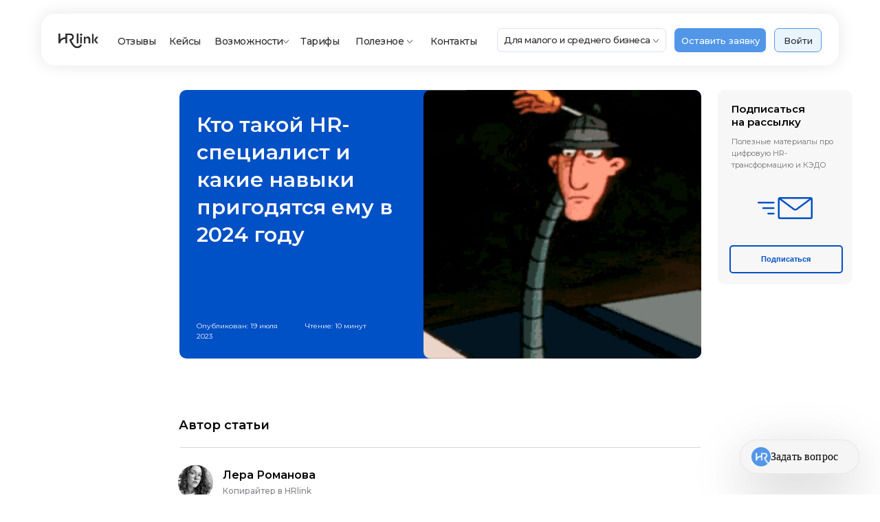

--- FILE ---
content_type: text/html; charset=UTF-8
request_url: https://hr-link.ru/blog/statya/hrmanager
body_size: 68864
content:
<!DOCTYPE html> <html> <head> <meta charset="utf-8" /> <meta http-equiv="Content-Type" content="text/html; charset=utf-8" /> <meta name="viewport" content="width=device-width, initial-scale=1.0" /> <meta name="google-site-verification" content="x42WLX_-NrA8W4LXivzVFqU60bwdJxccrFDt8YoNRZc" /> <!--metatextblock--> <title>Кто такой HR-специалист: обязанности, ключевые навыки и перспективы профессии</title> <meta name="description" content="HR-менеджер — важная роль в любой компании. В статье рассказываем, какие задачи он обычно решает и какие навыки пригодятся кадровым специалистам в 2024 году. " /> <meta property="og:url" content="https://hr-link.ru/blog/statya/hrmanager" /> <meta property="og:title" content="Кто такой HR-специалист: обязанности, ключевые навыки и перспективы профессии" /> <meta property="og:description" content="HR-менеджер — важная роль в любой компании. В статье рассказываем, какие задачи он обычно решает и какие навыки пригодятся кадровым специалистам в 2024 году. " /> <meta property="og:type" content="website" /> <meta property="og:image" content="https://static.tildacdn.com/tild6639-6232-4662-b931-626335646536/inspector-gadget-thi.gif" /> <link rel="canonical" href="https://hr-link.ru/blog/statya/hrmanager"> <!--/metatextblock--> <meta name="format-detection" content="telephone=no" /> <meta http-equiv="x-dns-prefetch-control" content="on"> <link rel="dns-prefetch" href="https://ws.tildacdn.com"> <link rel="dns-prefetch" href="https://static.tildacdn.com"> <link rel="shortcut icon" href="https://static.tildacdn.com/tild3038-3632-4362-b666-613566326662/favicon.ico" type="image/x-icon" /> <link rel="apple-touch-icon" href="https://static.tildacdn.com/tild3763-3936-4463-b732-336637623034/fav_1-01.png"> <link rel="apple-touch-icon" sizes="76x76" href="https://static.tildacdn.com/tild3763-3936-4463-b732-336637623034/fav_1-01.png"> <link rel="apple-touch-icon" sizes="152x152" href="https://static.tildacdn.com/tild3763-3936-4463-b732-336637623034/fav_1-01.png"> <link rel="apple-touch-startup-image" href="https://static.tildacdn.com/tild3763-3936-4463-b732-336637623034/fav_1-01.png"> <meta name="msapplication-TileColor" content="#000000"> <meta name="msapplication-TileImage" content="https://static.tildacdn.com/tild6662-6233-4632-a131-383563326339/fav_1-01.png"> <link rel="alternate" type="application/rss+xml" title="HRlink" href="https://hr-link.ru/rss.xml" /> <!-- Assets --> <script src="https://neo.tildacdn.com/js/tilda-fallback-1.0.min.js" async charset="utf-8"></script> <link rel="stylesheet" href="https://static.tildacdn.com/css/tilda-grid-3.0.min.css" type="text/css" media="all" onerror="this.loaderr='y';"/> <link rel="stylesheet" href="https://static.tildacdn.com/ws/project2586823/tilda-blocks-page38221204.min.css?t=1767038754" type="text/css" media="all" onerror="this.loaderr='y';" /> <link rel="preconnect" href="https://fonts.gstatic.com"> <link href="https://fonts.googleapis.com/css2?family=Montserrat:wght@100..900&subset=latin,cyrillic&display=swap" rel="stylesheet"> <link rel="stylesheet" href="https://static.tildacdn.com/css/tilda-animation-2.0.min.css" type="text/css" media="all" onerror="this.loaderr='y';" /> <link rel="stylesheet" href="https://static.tildacdn.com/css/tilda-popup-1.1.min.css" type="text/css" media="print" onload="this.media='all';" onerror="this.loaderr='y';" /> <noscript><link rel="stylesheet" href="https://static.tildacdn.com/css/tilda-popup-1.1.min.css" type="text/css" media="all" /></noscript> <link rel="stylesheet" href="https://static.tildacdn.com/css/tilda-forms-1.0.min.css" type="text/css" media="all" onerror="this.loaderr='y';" /> <link rel="stylesheet" href="https://static.tildacdn.com/css/tilda-menusub-1.0.min.css" type="text/css" media="print" onload="this.media='all';" onerror="this.loaderr='y';" /> <noscript><link rel="stylesheet" href="https://static.tildacdn.com/css/tilda-menusub-1.0.min.css" type="text/css" media="all" /></noscript> <link rel="stylesheet" href="https://static.tildacdn.com/css/tilda-menu-widgeticons-1.0.min.css" type="text/css" media="all" onerror="this.loaderr='y';" /> <link rel="stylesheet" type="text/css" href="https://ws.tildacdn.com/project2586823/custom.css?t=1767038754"> <script nomodule src="https://static.tildacdn.com/js/tilda-polyfill-1.0.min.js" charset="utf-8"></script> <script type="text/javascript">function t_onReady(func) {if(document.readyState!='loading') {func();} else {document.addEventListener('DOMContentLoaded',func);}}
function t_onFuncLoad(funcName,okFunc,time) {if(typeof window[funcName]==='function') {okFunc();} else {setTimeout(function() {t_onFuncLoad(funcName,okFunc,time);},(time||100));}}function t_throttle(fn,threshhold,scope) {return function() {fn.apply(scope||this,arguments);};}function t396_initialScale(t){var e=document.getElementById("rec"+t);if(e){var i=e.querySelector(".t396__artboard");if(i){window.tn_scale_initial_window_width||(window.tn_scale_initial_window_width=document.documentElement.clientWidth);var a=window.tn_scale_initial_window_width,r=[],n,l=i.getAttribute("data-artboard-screens");if(l){l=l.split(",");for(var o=0;o<l.length;o++)r[o]=parseInt(l[o],10)}else r=[320,480,640,960,1200];for(var o=0;o<r.length;o++){var d=r[o];a>=d&&(n=d)}var _="edit"===window.allrecords.getAttribute("data-tilda-mode"),c="center"===t396_getFieldValue(i,"valign",n,r),s="grid"===t396_getFieldValue(i,"upscale",n,r),w=t396_getFieldValue(i,"height_vh",n,r),g=t396_getFieldValue(i,"height",n,r),u=!!window.opr&&!!window.opr.addons||!!window.opera||-1!==navigator.userAgent.indexOf(" OPR/");if(!_&&c&&!s&&!w&&g&&!u){var h=parseFloat((a/n).toFixed(3)),f=[i,i.querySelector(".t396__carrier"),i.querySelector(".t396__filter")],v=Math.floor(parseInt(g,10)*h)+"px",p;i.style.setProperty("--initial-scale-height",v);for(var o=0;o<f.length;o++)f[o].style.setProperty("height","var(--initial-scale-height)");t396_scaleInitial__getElementsToScale(i).forEach((function(t){t.style.zoom=h}))}}}}function t396_scaleInitial__getElementsToScale(t){return t?Array.prototype.slice.call(t.children).filter((function(t){return t&&(t.classList.contains("t396__elem")||t.classList.contains("t396__group"))})):[]}function t396_getFieldValue(t,e,i,a){var r,n=a[a.length-1];if(!(r=i===n?t.getAttribute("data-artboard-"+e):t.getAttribute("data-artboard-"+e+"-res-"+i)))for(var l=0;l<a.length;l++){var o=a[l];if(!(o<=i)&&(r=o===n?t.getAttribute("data-artboard-"+e):t.getAttribute("data-artboard-"+e+"-res-"+o)))break}return r}window.TN_SCALE_INITIAL_VER="1.0",window.tn_scale_initial_window_width=null;</script> <script src="https://static.tildacdn.com/js/jquery-1.10.2.min.js" charset="utf-8" onerror="this.loaderr='y';"></script> <script src="https://static.tildacdn.com/js/tilda-scripts-3.0.min.js" charset="utf-8" defer onerror="this.loaderr='y';"></script> <script src="https://static.tildacdn.com/ws/project2586823/tilda-blocks-page38221204.min.js?t=1767038754" charset="utf-8" async onerror="this.loaderr='y';"></script> <script src="https://static.tildacdn.com/js/tilda-lazyload-1.0.min.js" charset="utf-8" async onerror="this.loaderr='y';"></script> <script src="https://static.tildacdn.com/js/tilda-animation-2.0.min.js" charset="utf-8" async onerror="this.loaderr='y';"></script> <script src="https://static.tildacdn.com/js/tilda-zero-1.1.min.js" charset="utf-8" async onerror="this.loaderr='y';"></script> <script src="https://static.tildacdn.com/js/tilda-popup-1.0.min.js" charset="utf-8" async onerror="this.loaderr='y';"></script> <script src="https://static.tildacdn.com/js/tilda-forms-1.0.min.js" charset="utf-8" async onerror="this.loaderr='y';"></script> <script src="https://static.tildacdn.com/js/tilda-menusub-1.0.min.js" charset="utf-8" async onerror="this.loaderr='y';"></script> <script src="https://static.tildacdn.com/js/tilda-menu-1.0.min.js" charset="utf-8" async onerror="this.loaderr='y';"></script> <script src="https://static.tildacdn.com/js/tilda-menu-widgeticons-1.0.min.js" charset="utf-8" async onerror="this.loaderr='y';"></script> <script src="https://static.tildacdn.com/js/tilda-submenublocks-1.0.min.js" charset="utf-8" async onerror="this.loaderr='y';"></script> <script src="https://static.tildacdn.com/js/tilda-zero-forms-1.0.min.js" charset="utf-8" async onerror="this.loaderr='y';"></script> <script src="https://static.tildacdn.com/js/tilda-animation-ext-1.0.min.js" charset="utf-8" async onerror="this.loaderr='y';"></script> <script src="https://static.tildacdn.com/js/tilda-animation-sbs-1.0.min.js" charset="utf-8" async onerror="this.loaderr='y';"></script> <script src="https://static.tildacdn.com/js/tilda-zero-scale-1.0.min.js" charset="utf-8" async onerror="this.loaderr='y';"></script> <script src="https://static.tildacdn.com/js/tilda-zero-fixed-1.0.min.js" charset="utf-8" async onerror="this.loaderr='y';"></script> <script src="https://static.tildacdn.com/js/tilda-skiplink-1.0.min.js" charset="utf-8" async onerror="this.loaderr='y';"></script> <script src="https://static.tildacdn.com/js/tilda-events-1.0.min.js" charset="utf-8" async onerror="this.loaderr='y';"></script> <script type="text/javascript" src="https://static.tildacdn.com/js/tilda-lk-dashboard-1.0.min.js" charset="utf-8" async onerror="this.loaderr='y';"></script> <!-- nominify begin --><!-- Carrot quest BEGIN --> <script type="text/javascript">
!function(){function t(t,e){return function(){window.carrotquestasync.push(t,arguments)}}if("undefined"==typeof carrotquest){var e=document.createElement("script");e.type="text/javascript",e.async=!0,e.src="https://cdn.carrotquest.app/api.min.js",document.getElementsByTagName("head")[0].appendChild(e),window.carrotquest={},window.carrotquestasync=[],carrotquest.settings={};for(var n=["connect","track","identify","auth","onReady","addCallback","removeCallback","trackMessageInteraction"],a=0;a<n.length;a++)carrotquest[n[a]]=t(n[a])}}(),carrotquest.connect("55759-2cd08f2f660f96b85b6892cdc6");
</script> <!-- Carrot quest END --> <!-- Varioqub experiments --> <script type="text/javascript">
(function(e, x, pe, r, i, me, nt){
e[i]=e[i]||function(){(e[i].a=e[i].a||[]).push(arguments)},
me=x.createElement(pe),me.async=1,me.src=r,nt=x.getElementsByTagName(pe)[0],nt.parentNode.insertBefore(me,nt)})
(window, document, 'script', 'https://abt.s3.yandex.net/expjs/latest/exp.js', 'ymab');
ymab('metrika.65714626', 'init'/*, {clientFeatures}, {callback}*/);
</script> <!-- calltouch --> <script>
(function(w,d,n,c){w.CalltouchDataObject=n;w[n]=function(){w[n]["callbacks"].push(arguments)};if(!w[n]["callbacks"]){w[n]["callbacks"]=[]}w[n]["loaded"]=false;if(typeof c!=="object"){c=[c]}w[n]["counters"]=c;for(var i=0;i<c.length;i+=1){p(c[i])}function p(cId){var a=d.getElementsByTagName("script")[0],s=d.createElement("script"),i=function(){a.parentNode.insertBefore(s,a)},m=typeof Array.prototype.find === 'function',n=m?"init-min.js":"init.js";s.async=true;s.src="https://mod.calltouch.ru/"+n+"?id="+cId;if(w.opera=="[object Opera]"){d.addEventListener("DOMContentLoaded",i,false)}else{i()}}})(window,document,"ct","gk9099xs");
</script> <!-- calltouch --> <!-- NT --><script>(function(w,d,s,l,i){w[l]=w[l]||[];w[l].push({'gtm.start':new Date().getTime(),event:'gtm.js'});var f=d.getElementsByTagName(s)[0],j=d.createElement(s),dl=l!='dataLayer'?'&l='+l:'';j.async=true;j.src='https://www.googletagmanager.com/gtm.js?id='+i+dl;f.parentNode.insertBefore(j,f);})(window,document,'script','dataLayer','GTM-NC7D43NS');</script><!-- End NT --> <!-- NT (noscript) --><noscript><iframe src="https://www.googletagmanager.com/ns.html?id=GTM-NC7D43NS"height="0" width="0" style="display:none;visibility:hidden"></iframe></noscript><!-- End NT (noscript) --> <!-- SOLO BEGIN --> <script src="https://sologpt.ru/integrations/hrlink_model_1/prodstate/sologpt.iife.js" defer=""></script> <!-- SOLO END --><!-- nominify end --><script type="text/javascript">window.dataLayer=window.dataLayer||[];</script> <!-- Google Tag Manager --> <script type="text/javascript">(function(w,d,s,l,i){w[l]=w[l]||[];w[l].push({'gtm.start':new Date().getTime(),event:'gtm.js'});var f=d.getElementsByTagName(s)[0],j=d.createElement(s),dl=l!='dataLayer'?'&l='+l:'';j.async=true;j.src='https://www.googletagmanager.com/gtm.js?id='+i+dl;f.parentNode.insertBefore(j,f);})(window,document,'script','dataLayer','GTM-NTRTNFW');</script> <!-- End Google Tag Manager --> <script type="text/javascript">(function() {if((/bot|google|yandex|baidu|bing|msn|duckduckbot|teoma|slurp|crawler|spider|robot|crawling|facebook/i.test(navigator.userAgent))===false&&typeof(sessionStorage)!='undefined'&&sessionStorage.getItem('visited')!=='y'&&document.visibilityState){var style=document.createElement('style');style.type='text/css';style.innerHTML='@media screen and (min-width: 980px) {.t-records {opacity: 0;}.t-records_animated {-webkit-transition: opacity ease-in-out .2s;-moz-transition: opacity ease-in-out .2s;-o-transition: opacity ease-in-out .2s;transition: opacity ease-in-out .2s;}.t-records.t-records_visible {opacity: 1;}}';document.getElementsByTagName('head')[0].appendChild(style);function t_setvisRecs(){var alr=document.querySelectorAll('.t-records');Array.prototype.forEach.call(alr,function(el) {el.classList.add("t-records_animated");});setTimeout(function() {Array.prototype.forEach.call(alr,function(el) {el.classList.add("t-records_visible");});sessionStorage.setItem("visited","y");},400);}
document.addEventListener('DOMContentLoaded',t_setvisRecs);}})();</script></head> <body class="t-body" style="margin:0;"> <!--allrecords--> <div id="allrecords" class="t-records" data-hook="blocks-collection-content-node" data-tilda-project-id="2586823" data-tilda-page-id="38221204" data-tilda-page-alias="blog/statya/hrmanager" data-tilda-formskey="fdd77d494d7c71550b4d0c3de64e68b9" data-tilda-lazy="yes" data-tilda-root-zone="com" data-tilda-project-headcode="yes" data-tilda-project-country="RU"> <!--header--> <header id="t-header" class="t-records" data-hook="blocks-collection-content-node" data-tilda-project-id="2586823" data-tilda-page-id="57454421" data-tilda-formskey="fdd77d494d7c71550b4d0c3de64e68b9" data-tilda-lazy="yes" data-tilda-root-zone="com" data-tilda-project-headcode="yes" data-tilda-project-country="RU"> <div id="rec839799246" class="r t-rec t-rec_pt_0 t-rec_pb_0 t-screenmax-980px" style="padding-top:0px;padding-bottom:0px; " data-animationappear="off" data-record-type="450" data-screen-max="980px"> <!-- t450 --> <div id="nav839799246marker"></div> <div class="t450__overlay"> <div class="t450__overlay_bg"
style="background-color:#ffffff; "> </div> </div> <div id="nav839799246" class="t450 " data-tooltip-hook="#menuopen"
style="max-width: 290px;background-color: #ffffff;"> <button type="button"
class="t450__close-button t450__close t450_opened "
style="background-color: #ffffff;" aria-label="Close menu"> <div class="t450__close_icon" style="color:#2c2d2e;"> <span></span> <span></span> <span></span> <span></span> </div> </button> <div class="t450__container t-align_left"> <div class="t450__top"> <div class="t450__logowrapper"> <a href="/"> <img class="t450__logoimg"
src="https://static.tildacdn.com/tild3964-6266-4663-b034-303131376262/Group.png"
imgfield="img"
alt=""> </a> </div> <nav class="t450__menu"> <ul role="list" class="t450__list t-menu__list"> <li class="t450__list_item"> <a class="t-menu__link-item "
href="/reviews" data-menu-submenu-hook="" data-menu-item-number="1">
Отзывы
</a> </li> <li class="t450__list_item"> <a class="t-menu__link-item "
href="/blog/cases" data-menu-submenu-hook="" data-menu-item-number="2">
Кейсы
</a> </li> <li class="t450__list_item"> <a class="t-menu__link-item t450__link-item_submenu"
href=""
aria-expanded="false" role="button" data-menu-submenu-hook="link_sub3_839799246" data-menu-item-number="3">
Возможности
</a> <div class="t-menusub" data-submenu-hook="link_sub3_839799246" data-submenu-margin="15px" data-add-submenu-arrow="on"> <div class="t-menusub__menu"> <div class="t-menusub__content"> <ul role="list" class="t-menusub__list"> <li class="t-menusub__list-item t-name t-name_xs"> <a class="t-menusub__link-item t-name t-name_xs"
href="/vse-vozmojnosti-hrlink" data-menu-item-number="3">Все возможности</a> </li> <li class="t-menusub__list-item t-name t-name_xs"> <a class="t-menusub__link-item t-name t-name_xs"
href="/startlink" data-menu-item-number="3">Автоматизация оформления</a> </li> <li class="t-menusub__list-item t-name t-name_xs"> <a class="t-menusub__link-item t-name t-name_xs"
href="/interaction_system" data-menu-item-number="3">Система взаимодействия</a> </li> <li class="t-menusub__list-item t-name t-name_xs"> <a class="t-menusub__link-item t-name t-name_xs"
href="/business_trips" data-menu-item-number="3">Модуль командировок</a> </li> <li class="t-menusub__list-item t-name t-name_xs"> <a class="t-menusub__link-item t-name t-name_xs"
href="/change_vendor" data-menu-item-number="3">Смена вендора</a> </li> </ul> </div> </div> </div> </li> <li class="t450__list_item"> <a class="t-menu__link-item "
href="/#price" data-menu-submenu-hook="" data-menu-item-number="4">
Тарифы
</a> </li> <li class="t450__list_item"> <a class="t-menu__link-item t450__link-item_submenu"
href=""
aria-expanded="false" role="button" data-menu-submenu-hook="link_sub5_839799246" data-menu-item-number="5">
Полезное
</a> <div class="t-menusub" data-submenu-hook="link_sub5_839799246" data-submenu-margin="15px" data-add-submenu-arrow="on"> <div class="t-menusub__menu"> <div class="t-menusub__content"> <ul role="list" class="t-menusub__list"> <li class="t-menusub__list-item t-name t-name_xs"> <a class="t-menusub__link-item t-name t-name_xs"
href="/blog" data-menu-item-number="5">Блог</a> </li> <li class="t-menusub__list-item t-name t-name_xs"> <a class="t-menusub__link-item t-name t-name_xs"
href="/blog/base" data-menu-item-number="5">База знаний</a> </li> <li class="t-menusub__list-item t-name t-name_xs"> <a class="t-menusub__link-item t-name t-name_xs"
href="/blog/hr_club" data-menu-item-number="5">Клуб HR</a> </li> <li class="t-menusub__list-item t-name t-name_xs"> <a class="t-menusub__link-item t-name t-name_xs"
href="/events" data-menu-item-number="5">Мероприятия</a> </li> <li class="t-menusub__list-item t-name t-name_xs"> <a class="t-menusub__link-item t-name t-name_xs"
href="/all_guides" data-menu-item-number="5">Гайды и инструкции</a> </li> <li class="t-menusub__list-item t-name t-name_xs"> <a class="t-menusub__link-item t-name t-name_xs"
href="/partners" data-menu-item-number="5">Партнерская программа</a> </li> <li class="t-menusub__list-item t-name t-name_xs"> <a class="t-menusub__link-item t-name t-name_xs"
href="/referral" data-menu-item-number="5">Реферальная программа</a> </li> <li class="t-menusub__list-item t-name t-name_xs"> <a class="t-menusub__link-item t-name t-name_xs"
href="/about" data-menu-item-number="5">О компании</a> </li> </ul> </div> </div> </div> </li> </ul> </nav> </div> <div class="t450__rightside"> <div class="t450__rightcontainer"> <div class="t450__right_social_links"> <div class="t-sociallinks"> <ul role="list" class="t-sociallinks__wrapper" aria-label="Соц. сети"> <!-- new soclinks --><li class="t-sociallinks__item t-sociallinks__item_facebook"><a href="1" target="_blank" rel="nofollow" aria-label="facebook" style="width: 30px; height: 30px;"><svg class="t-sociallinks__svg" role="presentation" width=30px height=30px viewBox="0 0 100 100" fill="none" xmlns="http://www.w3.org/2000/svg"> <path fill-rule="evenodd" clip-rule="evenodd" d="M50 100c27.6142 0 50-22.3858 50-50S77.6142 0 50 0 0 22.3858 0 50s22.3858 50 50 50Zm3.431-73.9854c-2.5161.0701-5.171.6758-7.0464 2.4577-1.5488 1.4326-2.329 3.5177-2.5044 5.602-.0534 1.4908-.0458 2.9855-.0382 4.4796.0058 1.1205.0115 2.2407-.0085 3.3587-.6888.005-1.3797.0036-2.0709.0021-.9218-.0019-1.8441-.0038-2.7626.0096 0 .8921.0013 1.7855.0026 2.6797.0026 1.791.0052 3.5853-.0026 5.3799.9185.0134 1.8409.0115 2.7627.0096.6912-.0015 1.382-.0029 2.0708.0021.0155 3.5565.0127 7.1128.0098 10.669-.0036 4.4452-.0072 8.8903.0252 13.3354 1.8903-.0134 3.7765-.0115 5.6633-.0095 1.4152.0014 2.8306.0028 4.2484-.0022.0117-4.0009.0088-7.9986.0058-11.9963-.0029-3.9979-.0058-7.9957.0059-11.9964.9533-.005 1.9067-.0036 2.86-.0021 1.2713.0019 2.5425.0038 3.8137-.0096.396-2.679.7335-5.3814.9198-8.0947-1.2576-.0058-2.5155-.0058-3.7734-.0058-1.2578 0-2.5157 0-3.7734-.0059 0-.4689-.0007-.9378-.0014-1.4066-.0022-1.4063-.0044-2.8123.0131-4.2188.198-1.0834 1.3158-1.9104 2.3992-1.8403h5.1476c.0117-2.8069.0117-5.602 0-8.4089-.6636 0-1.3273-.0007-1.9911-.0014-1.9915-.0022-3.9832-.0044-5.975.0131Z" fill="#ffffff"/> </svg></a></li>&nbsp;<li class="t-sociallinks__item t-sociallinks__item_twitter"><a href="2" target="_blank" rel="nofollow" aria-label="twitter" style="width: 30px; height: 30px;"><svg class="t-sociallinks__svg" role="presentation" xmlns="http://www.w3.org/2000/svg" width=30px height=30px viewBox="0 0 48 48"> <g clip-path="url(#clip0_3697_102)"><path fill-rule="evenodd" clip-rule="evenodd" d="M24 48C37.2548 48 48 37.2548 48 24C48 10.7452 37.2548 0 24 0C10.7452 0 0 10.7452 0 24C0 37.2548 10.7452 48 24 48ZM33.3482 14L25.9027 22.4686H25.9023L34 34H28.0445L22.5915 26.2348L15.7644 34H14L21.8082 25.1193L14 14H19.9555L25.119 21.3532L31.5838 14H33.3482ZM22.695 24.1101L23.4861 25.2173V25.2177L28.8746 32.7594H31.5847L24.9813 23.5172L24.1902 22.4099L19.1103 15.2997H16.4002L22.695 24.1101Z" fill="#ffffff"/></g><defs><clipPath id="clip0_3697_102"><rect width="48" height="48" fill="white"/></clipPath></defs> </svg></a></li>&nbsp;<li class="t-sociallinks__item t-sociallinks__item_instagram"><a href="3" target="_blank" rel="nofollow" aria-label="instagram" style="width: 30px; height: 30px;"><svg class="t-sociallinks__svg" role="presentation" width=30px height=30px viewBox="0 0 100 100" fill="none" xmlns="http://www.w3.org/2000/svg"> <path fill-rule="evenodd" clip-rule="evenodd" d="M50 100C77.6142 100 100 77.6142 100 50C100 22.3858 77.6142 0 50 0C22.3858 0 0 22.3858 0 50C0 77.6142 22.3858 100 50 100ZM25 39.3918C25 31.4558 31.4566 25 39.3918 25H60.6082C68.5442 25 75 31.4566 75 39.3918V60.8028C75 68.738 68.5442 75.1946 60.6082 75.1946H39.3918C31.4558 75.1946 25 68.738 25 60.8028V39.3918ZM36.9883 50.0054C36.9883 42.8847 42.8438 37.0922 50.0397 37.0922C57.2356 37.0922 63.0911 42.8847 63.0911 50.0054C63.0911 57.1252 57.2356 62.9177 50.0397 62.9177C42.843 62.9177 36.9883 57.1252 36.9883 50.0054ZM41.7422 50.0054C41.7422 54.5033 45.4641 58.1638 50.0397 58.1638C54.6153 58.1638 58.3372 54.5041 58.3372 50.0054C58.3372 45.5066 54.6145 41.8469 50.0397 41.8469C45.4641 41.8469 41.7422 45.5066 41.7422 50.0054ZM63.3248 39.6355C65.0208 39.6355 66.3956 38.2606 66.3956 36.5646C66.3956 34.8687 65.0208 33.4938 63.3248 33.4938C61.6288 33.4938 60.2539 34.8687 60.2539 36.5646C60.2539 38.2606 61.6288 39.6355 63.3248 39.6355Z" fill="#ffffff"/> </svg></a></li><!-- /new soclinks --> </ul> </div> </div> <div class="t450__right_buttons"> <div class="t450__right_buttons_wrap"> <div class="t450__right_buttons_but t450__right_buttons_but_two_left"> <a
class="t-btn t-btnflex t-btnflex_type_button t-btnflex_sm js-click-stat"
href="#popup:header" data-tilda-event-name="/tilda/click/rec839799246/button1"><span class="t-btnflex__text">Оставить заявку</span> <style>#rec839799246 .t-btnflex.t-btnflex_type_button {color:#ffffff;background-color:#5296e8;border-style:solid !important;border-color:#ffffff !important;--border-width:1px;border-radius:30px;box-shadow:none !important;transition-duration:0.2s;transition-property:background-color,color,border-color,box-shadow,opacity,transform,gap;transition-timing-function:ease-in-out;}</style></a> </div> <div class="t450__right_buttons_but t450__right_buttons_but_two_right"> <a
class="t-btn t-btnflex t-btnflex_type_button2 t-btnflex_sm"
href="https://login.hr-link.ru/"><span class="t-btnflex__text">Войти в HRlink</span> <style>#rec839799246 .t-btnflex.t-btnflex_type_button2 {color:#2c2d2e;border-style:solid !important;border-color:#aeb6cf !important;--border-width:1px;border-radius:30px;box-shadow:none !important;transition-duration:0.2s;transition-property:background-color,color,border-color,box-shadow,opacity,transform,gap;transition-timing-function:ease-in-out;}</style></a> </div> </div> </div> <div class="t450__right_descr t-descr t-descr_xs" field="descr2"><span style="color: rgb(3, 3, 3);">отдел продаж:</span> <br /><a href="tel:+78124674881" style="color: rgb(0, 80, 198); font-size: 18px;">+7 812 467 48 81</a><span style="font-size: 18px;"> </span><br /><a href="mailto:sales@hr-link.ru" style="color: rgb(0, 80, 198); font-size: 18px;">sales@hr-link.ru</a><br /><a href="http://wa.me/79312445801" rel="nofollow" style="color: rgb(0, 80, 198); font-size: 18px;">WhatsApp</a><br /><br /><span style="color: rgb(24, 24, 24);">тех. поддержка:</span> <br /><a href="tel:+78003336389" style="color: rgb(0, 80, 198); font-size: 18px; background-color: rgb(255, 255, 255);">+7 800 333 63 89</a><span style="font-size: 18px;"> </span><br /><a href="mailto:mailto:help@hr-link.ru" style="color: rgb(0, 80, 198); font-size: 18px;">help@hr-link.ru</a></div> </div> </div> </div> </div> <script>t_onReady(function() {var rec=document.querySelector('#rec839799246');if(!rec) return;rec.setAttribute('data-animationappear','off');rec.style.opacity=1;t_onFuncLoad('t450_initMenu',function() {t450_initMenu('839799246');});});</script> <style>#rec839799246 .t-menu__link-item{-webkit-transition:color 0.3s ease-in-out,opacity 0.3s ease-in-out;transition:color 0.3s ease-in-out,opacity 0.3s ease-in-out;}#rec839799246 .t-menu__link-item.t-active:not(.t978__menu-link){color:#0050c6 !important;}@supports (overflow:-webkit-marquee) and (justify-content:inherit){#rec839799246 .t-menu__link-item,#rec839799246 .t-menu__link-item.t-active{opacity:1 !important;}}</style> <style>#rec839799246{--menusub-text-color:#2c2d2e;--menusub-bg:#fff;--menusub-shadow:none;--menusub-radius:0;--menusub-border:1px solid #5296e8;--menusub-width:150px;--menusub-transition:0.3s ease-in-out;}@media screen and (max-width:980px){#rec839799246 .t-menusub__menu .t-menusub__link-item,#rec839799246 .t-menusub__menu .t-menusub__innermenu-link{color:var(--menusub-text-color) !important;}#rec839799246 .t-menusub__menu .t-menusub__link-item.t-active{color:var(--menusub-text-color) !important;}#rec839799246 .t-menusub__menu .t-menusub__list-item:has(.t-active){background-color:var(--menusub-hover-bg);}}#rec839799246 .t-menusub__menu_top:before{bottom:-21px;border-top-color:#5296e8;}#rec839799246 .t-menusub__menu_bottom:before{top:-21px;border-bottom-color:#5296e8;}@media screen and (max-width:980px){#rec839799246 .t-menusub__menu-wrapper{background-color:var(--menusub-bg) !important;border-radius:var(--menusub-radius) !important;border:var(--menusub-border) !important;box-shadow:var(--menusub-shadow) !important;overflow:auto;max-width:var(--mobile-max-width);}#rec839799246 .t-menusub__menu-wrapper .t-menusub__content{background-color:transparent !important;border:none !important;box-shadow:none !important;border-radius:0 !important;margin-top:0 !important;}}</style> <script>t_onReady(function() {setTimeout(function(){t_onFuncLoad('t_menusub_init',function() {t_menusub_init('839799246');});},500);});</script> <style>@media screen and (min-width:981px){#rec839799246 .t-menusub__menu{background-color:var(--menusub-bg);text-align:left;max-width:var(--menusub-width);border-radius:var(--menusub-radius);border:var(--menusub-border);box-shadow:var(--menusub-shadow);}}</style> <style> #rec839799246 a.t-menusub__link-item{font-size:16px;color:#2c2d2e;font-family:'Montserrat';}@media screen and (max-width:480px),(orientation:landscape) and (max-height:480px){#rec839799246 a.t-menusub__link-item{font-size:16px;}}</style> <style> #rec839799246 .t450__right_descr{font-family:'Montserrat';font-weight:600;}</style> <style> #rec839799246 a.t-menu__link-item{font-size:18px;color:#2c2d2e;font-family:'Montserrat';font-weight:600;}</style> <style> #rec839799246 .t450__right_langs_lang a{color:#2c2d2e;font-family:'Montserrat';font-weight:600;}</style> </div> <div id="rec839799247" class="r t-rec t-rec_pt_0" style="padding-top:0px; " data-animationappear="off" data-record-type="396"> <!-- T396 --> <style>#rec839799247 .t396__artboard {z-index:100;}#rec839799247 .t396__artboard {height:1px;overflow:visible;}#rec839799247 .t396__filter {height:1px;}#rec839799247 .t396__carrier{height:1px;background-position:center center;background-attachment:scroll;background-size:cover;background-repeat:no-repeat;}@media screen and (max-width:1439px) {#rec839799247 .t396__artboard,#rec839799247 .t396__filter,#rec839799247 .t396__carrier {height:1px;}#rec839799247 .t396__filter {}#rec839799247 .t396__carrier {background-attachment:scroll;}}@media screen and (max-width:1199px) {#rec839799247 .t396__artboard,#rec839799247 .t396__filter,#rec839799247 .t396__carrier {}#rec839799247 .t396__filter {}#rec839799247 .t396__carrier {background-attachment:scroll;}}@media screen and (max-width:959px) {#rec839799247 .t396__artboard,#rec839799247 .t396__filter,#rec839799247 .t396__carrier {height:1px;}#rec839799247 .t396__filter {}#rec839799247 .t396__carrier {background-attachment:scroll;}}@media screen and (max-width:639px) {#rec839799247 .t396__artboard,#rec839799247 .t396__filter,#rec839799247 .t396__carrier {}#rec839799247 .t396__filter {}#rec839799247 .t396__carrier {background-attachment:scroll;}}@media screen and (max-width:479px) {#rec839799247 .t396__artboard,#rec839799247 .t396__filter,#rec839799247 .t396__carrier {height:1px;}#rec839799247 .t396__filter {}#rec839799247 .t396__carrier {background-attachment:scroll;}}#rec839799247 .tn-elem[data-elem-id="1705929380011"]{z-index:3;top:20px;;left:calc(50% - 720px + 60px);;width:1320px;height:75px;}#rec839799247 .tn-elem[data-elem-id="1705929380011"] .tn-atom{border-radius:20px 20px 20px 20px;background-color:#ffffff;background-position:center center;border-width:var(--t396-borderwidth,0);border-style:var(--t396-borderstyle,solid);border-color:var(--t396-bordercolor,transparent);box-shadow:0px 0px 24px 0px rgba(0,0,0,0.1);transition:background-color var(--t396-speedhover,0s) ease-in-out,color var(--t396-speedhover,0s) ease-in-out,border-color var(--t396-speedhover,0s) ease-in-out,box-shadow var(--t396-shadowshoverspeed,0.2s) ease-in-out;}@media screen and (max-width:1439px){#rec839799247 .tn-elem[data-elem-id="1705929380011"]{display:table;top:20px;;left:calc(50% - 600px + 20px);;width:1160px;}}@media screen and (max-width:1199px){#rec839799247 .tn-elem[data-elem-id="1705929380011"]{display:table;top:11px;;left:calc(50% - 480px + 8px);;width:946px;}}@media screen and (max-width:959px){#rec839799247 .tn-elem[data-elem-id="1705929380011"]{display:table;top:18px;;left:calc(50% - 320px + 20px);;width:600px;border-radius:15px;}#rec839799247 .tn-elem[data-elem-id="1705929380011"] .tn-atom{background-size:cover;border-radius:15px;}}@media screen and (max-width:639px){#rec839799247 .tn-elem[data-elem-id="1705929380011"]{display:table;width:440px;}}@media screen and (max-width:479px){#rec839799247 .tn-elem[data-elem-id="1705929380011"]{display:table;top:9px;;left:calc(50% - 160px + 10px);;width:300px;height:60px;}}#rec839799247 .tn-elem[data-elem-id="1705929423979"]{z-index:3;top:44px;;left:calc(50% - 720px + 85px);;width:71px;height:auto;}#rec839799247 .tn-elem[data-elem-id="1705929423979"] .tn-atom{border-radius:0px 0px 0px 0px;background-position:center center;border-width:var(--t396-borderwidth,0);border-style:var(--t396-borderstyle,solid);border-color:var(--t396-bordercolor,transparent);transition:background-color var(--t396-speedhover,0s) ease-in-out,color var(--t396-speedhover,0s) ease-in-out,border-color var(--t396-speedhover,0s) ease-in-out,box-shadow var(--t396-shadowshoverspeed,0.2s) ease-in-out;}#rec839799247 .tn-elem[data-elem-id="1705929423979"] .tn-atom__img{border-radius:0px 0px 0px 0px;object-position:center center;}@media screen and (max-width:1439px){#rec839799247 .tn-elem[data-elem-id="1705929423979"]{display:table;top:45px;;left:calc(50% - 600px + 45px);;width:58px;height:auto;}}@media screen and (max-width:1199px){#rec839799247 .tn-elem[data-elem-id="1705929423979"]{display:none;top:38px;;left:calc(50% - 480px + 28px);;width:49px;height:auto;}}@media screen and (max-width:959px){#rec839799247 .tn-elem[data-elem-id="1705929423979"]{display:none;top:36px;;height:auto;}#rec839799247 .tn-elem[data-elem-id="1705929423979"] .tn-atom{background-size:cover;opacity:0;}}@media screen and (max-width:639px){#rec839799247 .tn-elem[data-elem-id="1705929423979"]{display:none;top:56px;;height:auto;}}@media screen and (max-width:479px){#rec839799247 .tn-elem[data-elem-id="1705929423979"]{display:none;top:-27px;;left:calc(50% - 160px + 27px);;height:auto;}}#rec839799247 .tn-elem[data-elem-id="1706476085415"]{color:#2c2d2e;text-align:center;z-index:3;top:40px;;left:calc(50% - 720px + 1263px);;width:92px;height:35px;}#rec839799247 .tn-elem[data-elem-id="1706476085415"] .tn-atom{color:#2c2d2e;font-size:13px;font-family:'Montserrat',Arial,sans-serif;line-height:1.15;font-weight:500;border-radius:7px 7px 7px 7px;background-color:transparent;background-position:center center;--t396-borderwidth:1px;--t396-bordercolor:#5296e8;border-width:var(--t396-borderwidth,0);border-style:var(--t396-borderstyle,solid);border-color:transparent;--t396-speedhover:0.2s;transition:background-color var(--t396-speedhover,0s) ease-in-out,color var(--t396-speedhover,0s) ease-in-out,border-color var(--t396-speedhover,0s) ease-in-out,box-shadow var(--t396-shadowshoverspeed,0.2s) ease-in-out;position:relative;z-index:1;background-image:none;--t396-bgcolor-color:#eaf4fe;--t396-bgcolor-image:none;-webkit-box-pack:center;-ms-flex-pack:center;justify-content:center;}#rec839799247 .tn-elem[data-elem-id="1706476085415"] .tn-atom::before,#rec839799247 .tn-elem[data-elem-id="1706476085415"] .tn-atom::after{--t396-borderoffset:calc(var(--t396-borderwidth,0px) * var(--t396-borderstyle-existed,1));content:'';position:absolute;width:calc(100% + 2 * var(--t396-borderoffset));height:calc(100% + 2 * var(--t396-borderoffset));left:calc(-1 * var(--t396-borderoffset));top:calc(-1 * var(--t396-borderoffset));box-sizing:border-box;background-origin:border-box;background-clip:border-box;pointer-events:none;border-radius:7px 7px 7px 7px;border-width:var(--t396-borderwidth,0);border-style:var(--t396-borderstyle,solid);transition:opacity var(--t396-speedhover,0s) ease-in-out;;}#rec839799247 .tn-elem[data-elem-id="1706476085415"] .tn-atom::before{z-index:-2;opacity:1;border-color:var(--t396-bordercolor,transparent);background-color:var(--t396-bgcolor-color,transparent);background-image:var(--t396-bgcolor-image,none);}#rec839799247 .tn-elem[data-elem-id="1706476085415"] .tn-atom::after{z-index:-1;opacity:0;border-color:var(--t396-bordercolor-hover,var(--t396-bordercolor,transparent));background-color:var(--t396-bgcolor-hover-color,var(--t396-bgcolor-color,transparent));background-image:var(--t396-bgcolor-hover-image,var(--t396-bgcolor-image,none));}#rec839799247 .tn-elem[data-elem-id="1706476085415"] .tn-atom .tn-atom__button-text{transition:color var(--t396-speedhover,0s) ease-in-out;color:#2c2d2e;}@media (hover),(min-width:0\0){#rec839799247 .tn-elem[data-elem-id="1706476085415"] .tn-atom:hover::after{opacity:1;}}@media screen and (max-width:1439px){#rec839799247 .tn-elem[data-elem-id="1706476085415"]{display:block;top:41px;;left:calc(50% - 600px + 1086px);;width:69px;}#rec839799247 .tn-elem[data-elem-id="1706476085415"] .tn-atom{white-space:normal;background-size:cover;-webkit-transform:rotate(0deg);-moz-transform:rotate(0deg);transform:rotate(0deg);}#rec839799247 .tn-elem[data-elem-id="1706476085415"] .tn-atom .tn-atom__button-text{overflow:visible;}}@media screen and (max-width:1199px){#rec839799247 .tn-elem[data-elem-id="1706476085415"]{display:block;top:31px;;left:calc(50% - 480px + 880px);;width:61px;}#rec839799247 .tn-elem[data-elem-id="1706476085415"] .tn-atom{white-space:normal;background-size:cover;}#rec839799247 .tn-elem[data-elem-id="1706476085415"] .tn-atom .tn-atom__button-text{overflow:visible;}}@media screen and (max-width:959px){#rec839799247 .tn-elem[data-elem-id="1706476085415"]{display:block;width:px;}#rec839799247 .tn-elem[data-elem-id="1706476085415"] .tn-atom{white-space:normal;background-size:cover;opacity:0;}#rec839799247 .tn-elem[data-elem-id="1706476085415"] .tn-atom .tn-atom__button-text{overflow:visible;}}@media screen and (max-width:639px){#rec839799247 .tn-elem[data-elem-id="1706476085415"]{display:block;width:px;}#rec839799247 .tn-elem[data-elem-id="1706476085415"] .tn-atom{white-space:normal;background-size:cover;}#rec839799247 .tn-elem[data-elem-id="1706476085415"] .tn-atom .tn-atom__button-text{overflow:visible;}}@media screen and (max-width:479px){#rec839799247 .tn-elem[data-elem-id="1706476085415"]{display:block;top:-117px;;left:calc(50% - 160px + 40px);;width:px;}#rec839799247 .tn-elem[data-elem-id="1706476085415"] .tn-atom{white-space:normal;background-size:cover;}#rec839799247 .tn-elem[data-elem-id="1706476085415"] .tn-atom .tn-atom__button-text{overflow:visible;}}#rec839799247 .tn-elem[data-elem-id="175768208483931760"]{color:#ffffff;text-align:center;z-index:3;top:40px;;left:calc(50% - 720px + 1114px);;width:135px;height:35px;}#rec839799247 .tn-elem[data-elem-id="175768208483931760"] .tn-atom{color:#ffffff;font-size:13px;font-family:'Montserrat',Arial,sans-serif;line-height:1.15;font-weight:500;border-radius:7px 7px 7px 7px;background-color:transparent;background-position:center center;--t396-borderwidth:1px;border-width:var(--t396-borderwidth,0);border-style:var(--t396-borderstyle,solid);border-color:transparent;--t396-speedhover:0.2s;transition:background-color var(--t396-speedhover,0s) ease-in-out,color var(--t396-speedhover,0s) ease-in-out,border-color var(--t396-speedhover,0s) ease-in-out,box-shadow var(--t396-shadowshoverspeed,0.2s) ease-in-out;position:relative;z-index:1;background-image:none;--t396-bgcolor-color:#5296e8;--t396-bgcolor-image:none;-webkit-box-pack:center;-ms-flex-pack:center;justify-content:center;}#rec839799247 .tn-elem[data-elem-id="175768208483931760"] .tn-atom::before,#rec839799247 .tn-elem[data-elem-id="175768208483931760"] .tn-atom::after{--t396-borderoffset:calc(var(--t396-borderwidth,0px) * var(--t396-borderstyle-existed,1));content:'';position:absolute;width:calc(100% + 2 * var(--t396-borderoffset));height:calc(100% + 2 * var(--t396-borderoffset));left:calc(-1 * var(--t396-borderoffset));top:calc(-1 * var(--t396-borderoffset));box-sizing:border-box;background-origin:border-box;background-clip:border-box;pointer-events:none;border-radius:7px 7px 7px 7px;border-width:var(--t396-borderwidth,0);border-style:var(--t396-borderstyle,solid);transition:opacity var(--t396-speedhover,0s) ease-in-out;;}#rec839799247 .tn-elem[data-elem-id="175768208483931760"] .tn-atom::before{z-index:-2;opacity:1;border-color:var(--t396-bordercolor,transparent);background-color:var(--t396-bgcolor-color,transparent);background-image:var(--t396-bgcolor-image,none);}#rec839799247 .tn-elem[data-elem-id="175768208483931760"] .tn-atom::after{z-index:-1;opacity:0;border-color:var(--t396-bordercolor-hover,var(--t396-bordercolor,transparent));background-color:var(--t396-bgcolor-hover-color,var(--t396-bgcolor-color,transparent));background-image:var(--t396-bgcolor-hover-image,var(--t396-bgcolor-image,none));}#rec839799247 .tn-elem[data-elem-id="175768208483931760"] .tn-atom .tn-atom__button-text{transition:color var(--t396-speedhover,0s) ease-in-out;color:#ffffff;}@media (hover),(min-width:0\0){#rec839799247 .tn-elem[data-elem-id="175768208483931760"] .tn-atom:hover::after{opacity:1;}}@media screen and (max-width:1439px){#rec839799247 .tn-elem[data-elem-id="175768208483931760"]{display:block;top:41px;;left:calc(50% - 600px + 941px);;width:133px;}#rec839799247 .tn-elem[data-elem-id="175768208483931760"] .tn-atom{white-space:normal;background-size:cover;}#rec839799247 .tn-elem[data-elem-id="175768208483931760"] .tn-atom .tn-atom__button-text{overflow:visible;}}@media screen and (max-width:1199px){#rec839799247 .tn-elem[data-elem-id="175768208483931760"]{display:block;top:31px;;left:calc(50% - 480px + 741px);;width:129px;}#rec839799247 .tn-elem[data-elem-id="175768208483931760"] .tn-atom{white-space:normal;background-size:cover;}#rec839799247 .tn-elem[data-elem-id="175768208483931760"] .tn-atom .tn-atom__button-text{overflow:visible;}}@media screen and (max-width:959px){#rec839799247 .tn-elem[data-elem-id="175768208483931760"]{display:block;width:px;}#rec839799247 .tn-elem[data-elem-id="175768208483931760"] .tn-atom{white-space:normal;background-size:cover;opacity:0;}#rec839799247 .tn-elem[data-elem-id="175768208483931760"] .tn-atom .tn-atom__button-text{overflow:visible;}}@media screen and (max-width:639px){#rec839799247 .tn-elem[data-elem-id="175768208483931760"]{display:block;width:px;}#rec839799247 .tn-elem[data-elem-id="175768208483931760"] .tn-atom{white-space:normal;background-size:cover;}#rec839799247 .tn-elem[data-elem-id="175768208483931760"] .tn-atom .tn-atom__button-text{overflow:visible;}}@media screen and (max-width:479px){#rec839799247 .tn-elem[data-elem-id="175768208483931760"]{display:block;top:-107px;;left:calc(50% - 160px + 50px);;width:px;}#rec839799247 .tn-elem[data-elem-id="175768208483931760"] .tn-atom{white-space:normal;background-size:cover;}#rec839799247 .tn-elem[data-elem-id="175768208483931760"] .tn-atom .tn-atom__button-text{overflow:visible;}}#rec839799247 .tn-elem[data-elem-id="1706173115362"]{z-index:3;top:-12px;;left:calc(50% - 720px + 20px);;width:39px;height:auto;}#rec839799247 .tn-elem[data-elem-id="1706173115362"] .tn-atom{opacity:0;background-position:center center;border-width:var(--t396-borderwidth,0);border-style:var(--t396-borderstyle,solid);border-color:var(--t396-bordercolor,transparent);transition:background-color var(--t396-speedhover,0s) ease-in-out,color var(--t396-speedhover,0s) ease-in-out,border-color var(--t396-speedhover,0s) ease-in-out,box-shadow var(--t396-shadowshoverspeed,0.2s) ease-in-out;}#rec839799247 .tn-elem[data-elem-id="1706173115362"] .tn-atom__vector svg{display:block;}@media screen and (max-width:1439px){#rec839799247 .tn-elem[data-elem-id="1706173115362"]{display:table;top:-42px;;}}@media screen and (max-width:1199px){#rec839799247 .tn-elem[data-elem-id="1706173115362"]{display:table;top:26px;;left:calc(50% - 480px + 22px);;}#rec839799247 .tn-elem[data-elem-id="1706173115362"] .tn-atom{background-size:cover;opacity:1;}}@media screen and (max-width:959px){#rec839799247 .tn-elem[data-elem-id="1706173115362"]{display:table;top:36px;;left:calc(50% - 320px + 37px);;}#rec839799247 .tn-elem[data-elem-id="1706173115362"] .tn-atom{background-size:cover;opacity:1;}}@media screen and (max-width:639px){#rec839799247 .tn-elem[data-elem-id="1706173115362"]{display:table;top:35px;;left:calc(50% - 240px + 37px);;}}@media screen and (max-width:479px){#rec839799247 .tn-elem[data-elem-id="1706173115362"]{display:table;top:20px;;left:calc(50% - 160px + 23px);;width:36px;height:36px;}}#rec839799247 .tn-elem[data-elem-id="1706173115364"]{z-index:3;top:19px;;left:calc(50% - 720px + 1273px);;width:22px;height:auto;}#rec839799247 .tn-elem[data-elem-id="1706173115364"] .tn-atom{opacity:0;background-position:center center;border-width:var(--t396-borderwidth,0);border-style:var(--t396-borderstyle,solid);border-color:var(--t396-bordercolor,transparent);transition:background-color var(--t396-speedhover,0s) ease-in-out,color var(--t396-speedhover,0s) ease-in-out,border-color var(--t396-speedhover,0s) ease-in-out,box-shadow var(--t396-shadowshoverspeed,0.2s) ease-in-out;}#rec839799247 .tn-elem[data-elem-id="1706173115364"] .tn-atom__vector svg{display:block;}@media screen and (max-width:1439px){#rec839799247 .tn-elem[data-elem-id="1706173115364"]{display:table;top:39px;;}}@media screen and (max-width:1199px){#rec839799247 .tn-elem[data-elem-id="1706173115364"]{display:table;top:29px;;}}@media screen and (max-width:959px){#rec839799247 .tn-elem[data-elem-id="1706173115364"]{display:table;top:45px;;left:calc(50% - 320px + 570px);;width:28px;}#rec839799247 .tn-elem[data-elem-id="1706173115364"] .tn-atom{background-size:cover;opacity:1;}}@media screen and (max-width:639px){#rec839799247 .tn-elem[data-elem-id="1706173115364"]{display:table;top:44px;;left:calc(50% - 240px + 415px);;width:28px;}}@media screen and (max-width:479px){#rec839799247 .tn-elem[data-elem-id="1706173115364"]{display:table;top:30px;;left:calc(50% - 160px + 276px);;width:21px;}}#rec839799247 .tn-elem[data-elem-id="1706171008214"]{z-index:3;top:41px;;left:calc(50% - 720px + 854px);;width:246px;height:35px;}#rec839799247 .tn-elem[data-elem-id="1706171008214"] .tn-atom{border-radius:7px 7px 7px 7px;background-position:center center;--t396-borderwidth:1px;--t396-bordercolor:#dde2f3;border-width:var(--t396-borderwidth,0);border-style:var(--t396-borderstyle,solid);border-color:var(--t396-bordercolor,transparent);transition:background-color var(--t396-speedhover,0s) ease-in-out,color var(--t396-speedhover,0s) ease-in-out,border-color var(--t396-speedhover,0s) ease-in-out,box-shadow var(--t396-shadowshoverspeed,0.2s) ease-in-out;}@media screen and (max-width:1439px){#rec839799247 .tn-elem[data-elem-id="1706171008214"]{display:table;top:41px;;left:calc(50% - 600px + 683px);;}}@media screen and (max-width:1199px){#rec839799247 .tn-elem[data-elem-id="1706171008214"]{display:table;top:31px;;left:calc(50% - 480px + 496px);;width:235px;}}@media screen and (max-width:959px){#rec839799247 .tn-elem[data-elem-id="1706171008214"]{display:table;top:38px;;left:calc(50% - 320px + 200px);;}}@media screen and (max-width:639px){#rec839799247 .tn-elem[data-elem-id="1706171008214"]{display:table;top:38px;;left:calc(50% - 240px + 123px);;}}@media screen and (max-width:479px){#rec839799247 .tn-elem[data-elem-id="1706171008214"]{display:table;top:23px;;left:calc(50% - 160px + 77px);;width:182px;height:30px;}}#rec839799247 .tn-elem[data-elem-id="1706171008220"]{color:#2c2d2e;text-align:LEFT;z-index:3;top:51px;;left:calc(50% - 720px + 864px);;width:213px;height:auto;}#rec839799247 .tn-elem[data-elem-id="1706171008220"] .tn-atom{vertical-align:middle;color:#2c2d2e;font-size:13px;font-family:'Montserrat',Arial,sans-serif;line-height:1.15;font-weight:500;letter-spacing:-0.5px;background-position:center center;border-width:var(--t396-borderwidth,0);border-style:var(--t396-borderstyle,solid);border-color:var(--t396-bordercolor,transparent);transition:background-color var(--t396-speedhover,0s) ease-in-out,color var(--t396-speedhover,0s) ease-in-out,border-color var(--t396-speedhover,0s) ease-in-out,box-shadow var(--t396-shadowshoverspeed,0.2s) ease-in-out;text-shadow:var(--t396-shadow-text-x,0px) var(--t396-shadow-text-y,0px) var(--t396-shadow-text-blur,0px) rgba(var(--t396-shadow-text-color),var(--t396-shadow-text-opacity,100%));}@media screen and (max-width:1439px){#rec839799247 .tn-elem[data-elem-id="1706171008220"]{display:table;top:51px;;left:calc(50% - 600px + 693px);;height:auto;}}@media screen and (max-width:1199px){#rec839799247 .tn-elem[data-elem-id="1706171008220"]{display:table;top:41px;;left:calc(50% - 480px + 506px);;width:217px;height:auto;}}@media screen and (max-width:959px){#rec839799247 .tn-elem[data-elem-id="1706171008220"]{display:table;top:48px;;left:calc(50% - 320px + 210px);;height:auto;}}@media screen and (max-width:639px){#rec839799247 .tn-elem[data-elem-id="1706171008220"]{display:table;top:48px;;left:calc(50% - 240px + 133px);;height:auto;}}@media screen and (max-width:479px){#rec839799247 .tn-elem[data-elem-id="1706171008220"]{display:table;top:32px;;left:calc(50% - 160px + 84px);;width:175px;height:auto;}#rec839799247 .tn-elem[data-elem-id="1706171008220"] .tn-atom{font-size:10px;background-size:cover;}}#rec839799247 .tn-elem[data-elem-id="1706171008223"]{z-index:3;top:57px;;left:calc(50% - 720px + 1081px);;width:8px;height:auto;}#rec839799247 .tn-elem[data-elem-id="1706171008223"] .tn-atom{background-position:center center;border-width:var(--t396-borderwidth,0);border-style:var(--t396-borderstyle,solid);border-color:var(--t396-bordercolor,transparent);transition:background-color var(--t396-speedhover,0s) ease-in-out,color var(--t396-speedhover,0s) ease-in-out,border-color var(--t396-speedhover,0s) ease-in-out,box-shadow var(--t396-shadowshoverspeed,0.2s) ease-in-out;}#rec839799247 .tn-elem[data-elem-id="1706171008223"] .tn-atom__vector svg{display:block;}@media screen and (max-width:1439px){#rec839799247 .tn-elem[data-elem-id="1706171008223"]{display:table;top:57px;;left:calc(50% - 600px + 910px);;}}@media screen and (max-width:1199px){#rec839799247 .tn-elem[data-elem-id="1706171008223"]{display:table;top:47px;;left:calc(50% - 480px + 716px);;}}@media screen and (max-width:959px){#rec839799247 .tn-elem[data-elem-id="1706171008223"]{display:table;top:54px;;left:calc(50% - 320px + 419px);;}}@media screen and (max-width:639px){#rec839799247 .tn-elem[data-elem-id="1706171008223"]{display:table;top:54px;;left:calc(50% - 240px + 342px);;}}@media screen and (max-width:479px){#rec839799247 .tn-elem[data-elem-id="1706171008223"]{display:table;top:36px;;left:calc(50% - 160px + 245px);;}}#rec839799247 .tn-elem[data-elem-id="1706476168239"]{z-index:3;top:41px;;left:calc(50% - 720px + 854px);;width:246px;height:35px;}#rec839799247 .tn-elem[data-elem-id="1706476168239"] .tn-atom{border-radius:7px 7px 7px 7px;background-position:center center;--t396-borderwidth:0px;border-width:var(--t396-borderwidth,0);border-style:var(--t396-borderstyle,solid);border-color:var(--t396-bordercolor,transparent);transition:background-color var(--t396-speedhover,0s) ease-in-out,color var(--t396-speedhover,0s) ease-in-out,border-color var(--t396-speedhover,0s) ease-in-out,box-shadow var(--t396-shadowshoverspeed,0.2s) ease-in-out;}@media screen and (max-width:1439px){#rec839799247 .tn-elem[data-elem-id="1706476168239"]{display:table;top:41px;;left:calc(50% - 600px + 675px);;}}@media screen and (max-width:1199px){#rec839799247 .tn-elem[data-elem-id="1706476168239"]{display:table;top:31px;;left:calc(50% - 480px + 496px);;}}@media screen and (max-width:959px){#rec839799247 .tn-elem[data-elem-id="1706476168239"]{display:table;top:38px;;left:calc(50% - 320px + 200px);;}}@media screen and (max-width:639px){#rec839799247 .tn-elem[data-elem-id="1706476168239"]{display:table;top:38px;;left:calc(50% - 240px + 123px);;width:246px;height:35px;}}@media screen and (max-width:479px){#rec839799247 .tn-elem[data-elem-id="1706476168239"]{display:table;top:23px;;left:calc(50% - 160px + 77px);;width:182px;height:30px;border-radius:7px;}#rec839799247 .tn-elem[data-elem-id="1706476168239"] .tn-atom{background-size:cover;border-radius:7px;}}#rec839799247 .tn-elem[data-elem-id="1748343656296"]{color:#2c2d2e;text-align:LEFT;z-index:3;top:51px;;left:calc(50% - 720px + 657px);;width:94px;height:auto;}#rec839799247 .tn-elem[data-elem-id="1748343656296"] .tn-atom{vertical-align:middle;color:#2c2d2e;font-size:14px;font-family:'Montserrat',Arial,sans-serif;line-height:1.15;font-weight:500;letter-spacing:-0.5px;background-position:center center;border-width:var(--t396-borderwidth,0);border-style:var(--t396-borderstyle,solid);border-color:var(--t396-bordercolor,transparent);transition:background-color var(--t396-speedhover,0s) ease-in-out,color var(--t396-speedhover,0s) ease-in-out,border-color var(--t396-speedhover,0s) ease-in-out,box-shadow var(--t396-shadowshoverspeed,0.2s) ease-in-out;text-shadow:var(--t396-shadow-text-x,0px) var(--t396-shadow-text-y,0px) var(--t396-shadow-text-blur,0px) rgba(var(--t396-shadow-text-color),var(--t396-shadow-text-opacity,100%));}@media screen and (max-width:1439px){#rec839799247 .tn-elem[data-elem-id="1748343656296"]{display:table;top:52px;;left:calc(50% - 600px + 586px);;width:66px;height:auto;}}@media screen and (max-width:1199px){#rec839799247 .tn-elem[data-elem-id="1748343656296"]{display:table;top:42px;;left:calc(50% - 480px + 425px);;height:auto;}#rec839799247 .tn-elem[data-elem-id="1748343656296"] .tn-atom{font-size:12px;background-size:cover;}}@media screen and (max-width:959px){#rec839799247 .tn-elem[data-elem-id="1748343656296"]{display:table;top:79px;;left:calc(50% - 320px + 251px);;height:auto;}#rec839799247 .tn-elem[data-elem-id="1748343656296"] .tn-atom{background-size:cover;opacity:0;}}@media screen and (max-width:639px){#rec839799247 .tn-elem[data-elem-id="1748343656296"]{display:table;top:-111pxpx;;left:calc(50% - 240px + 659pxpx);;height:auto;}}@media screen and (max-width:479px){#rec839799247 .tn-elem[data-elem-id="1748343656296"]{display:table;top:-83px;;left:calc(50% - 160px + 169px);;height:auto;}}#rec839799247 .tn-elem[data-elem-id="1748343656294"]{color:#2c2d2e;text-align:LEFT;z-index:3;top:51px;;left:calc(50% - 720px + 549px);;width:85px;height:auto;}#rec839799247 .tn-elem[data-elem-id="1748343656294"] .tn-atom{vertical-align:middle;color:#2c2d2e;font-size:14px;font-family:'Montserrat',Arial,sans-serif;line-height:1.15;font-weight:500;letter-spacing:-0.5px;background-position:center center;border-width:var(--t396-borderwidth,0);border-style:var(--t396-borderstyle,solid);border-color:var(--t396-bordercolor,transparent);transition:background-color var(--t396-speedhover,0s) ease-in-out,color var(--t396-speedhover,0s) ease-in-out,border-color var(--t396-speedhover,0s) ease-in-out,box-shadow var(--t396-shadowshoverspeed,0.2s) ease-in-out;text-shadow:var(--t396-shadow-text-x,0px) var(--t396-shadow-text-y,0px) var(--t396-shadow-text-blur,0px) rgba(var(--t396-shadow-text-color),var(--t396-shadow-text-opacity,100%));}@media screen and (max-width:1439px){#rec839799247 .tn-elem[data-elem-id="1748343656294"]{display:table;top:52px;;left:calc(50% - 600px + 477px);;height:auto;}}@media screen and (max-width:1199px){#rec839799247 .tn-elem[data-elem-id="1748343656294"]{display:table;top:42px;;left:calc(50% - 480px + 345px);;width:70px;height:auto;}#rec839799247 .tn-elem[data-elem-id="1748343656294"] .tn-atom{vertical-align:middle;white-space:normal;font-size:12px;background-size:cover;}}@media screen and (max-width:959px){#rec839799247 .tn-elem[data-elem-id="1748343656294"]{display:table;top:50px;;left:calc(50% - 320px + 364px);;height:auto;}#rec839799247 .tn-elem[data-elem-id="1748343656294"] .tn-atom{background-size:cover;opacity:0;}}@media screen and (max-width:639px){#rec839799247 .tn-elem[data-elem-id="1748343656294"]{display:table;top:-121px;;left:calc(50% - 240px + 606px);;height:auto;}}@media screen and (max-width:479px){#rec839799247 .tn-elem[data-elem-id="1748343656294"]{display:table;top:-111px;;left:calc(50% - 160px + 160px);;height:auto;}}#rec839799247 .tn-elem[data-elem-id="1748343656298"]{z-index:3;top:47px;;left:calc(50% - 720px + 546px);;width:92px;height:24px;}#rec839799247 .tn-elem[data-elem-id="1748343656298"] .tn-atom{border-radius:0px 0px 0px 0px;background-position:center center;border-width:var(--t396-borderwidth,0);border-style:var(--t396-borderstyle,solid);border-color:var(--t396-bordercolor,transparent);transition:background-color var(--t396-speedhover,0s) ease-in-out,color var(--t396-speedhover,0s) ease-in-out,border-color var(--t396-speedhover,0s) ease-in-out,box-shadow var(--t396-shadowshoverspeed,0.2s) ease-in-out;}@media screen and (max-width:1439px){#rec839799247 .tn-elem[data-elem-id="1748343656298"]{display:table;top:48px;;left:calc(50% - 600px + 474px);;}}@media screen and (max-width:1199px){#rec839799247 .tn-elem[data-elem-id="1748343656298"]{display:table;top:38px;;left:calc(50% - 480px + 341px);;width:80px;}}@media screen and (max-width:959px){#rec839799247 .tn-elem[data-elem-id="1748343656298"]{display:table;top:-152px;;left:calc(50% - 320px + 310px);;}}@media screen and (max-width:639px){#rec839799247 .tn-elem[data-elem-id="1748343656298"]{display:table;}}@media screen and (max-width:479px){#rec839799247 .tn-elem[data-elem-id="1748343656298"]{display:table;top:-113px;;left:calc(50% - 160px + 10px);;}}#rec839799247 .tn-elem[data-elem-id="1748343656292"]{color:#2c2d2e;text-align:LEFT;z-index:3;top:51px;;left:calc(50% - 720px + 468px);;width:55px;height:auto;}#rec839799247 .tn-elem[data-elem-id="1748343656292"] .tn-atom{vertical-align:middle;color:#2c2d2e;font-size:14px;font-family:'Montserrat',Arial,sans-serif;line-height:1.15;font-weight:500;letter-spacing:-0.5px;background-position:center center;border-width:var(--t396-borderwidth,0);border-style:var(--t396-borderstyle,solid);border-color:var(--t396-bordercolor,transparent);transition:background-color var(--t396-speedhover,0s) ease-in-out,color var(--t396-speedhover,0s) ease-in-out,border-color var(--t396-speedhover,0s) ease-in-out,box-shadow var(--t396-shadowshoverspeed,0.2s) ease-in-out;text-shadow:var(--t396-shadow-text-x,0px) var(--t396-shadow-text-y,0px) var(--t396-shadow-text-blur,0px) rgba(var(--t396-shadow-text-color),var(--t396-shadow-text-opacity,100%));}@media screen and (max-width:1439px){#rec839799247 .tn-elem[data-elem-id="1748343656292"]{display:table;top:52px;;left:calc(50% - 600px + 397px);;height:auto;}}@media screen and (max-width:1199px){#rec839799247 .tn-elem[data-elem-id="1748343656292"]{display:table;top:42px;;left:calc(50% - 480px + 284px);;width:47px;height:auto;}#rec839799247 .tn-elem[data-elem-id="1748343656292"] .tn-atom{font-size:12px;background-size:cover;}}@media screen and (max-width:959px){#rec839799247 .tn-elem[data-elem-id="1748343656292"]{display:table;top:60px;;left:calc(50% - 320px + 277pxpx);;height:auto;}#rec839799247 .tn-elem[data-elem-id="1748343656292"] .tn-atom{background-size:cover;opacity:0;}}@media screen and (max-width:639px){#rec839799247 .tn-elem[data-elem-id="1748343656292"]{display:table;top:-111pxpx;;left:calc(50% - 240px + 448pxpx);;height:auto;}}@media screen and (max-width:479px){#rec839799247 .tn-elem[data-elem-id="1748343656292"]{display:table;top:-64px;;left:calc(50% - 160px + 70px);;height:auto;}}#rec839799247 .tn-elem[data-elem-id="1748343656290"]{color:#2c2d2e;text-align:LEFT;z-index:3;top:51px;;left:calc(50% - 720px + 346px);;width:96px;height:auto;}#rec839799247 .tn-elem[data-elem-id="1748343656290"] .tn-atom{vertical-align:middle;color:#2c2d2e;font-size:14px;font-family:'Montserrat',Arial,sans-serif;line-height:1.15;font-weight:500;letter-spacing:-0.5px;background-position:center center;border-width:var(--t396-borderwidth,0);border-style:var(--t396-borderstyle,solid);border-color:var(--t396-bordercolor,transparent);transition:background-color var(--t396-speedhover,0s) ease-in-out,color var(--t396-speedhover,0s) ease-in-out,border-color var(--t396-speedhover,0s) ease-in-out,box-shadow var(--t396-shadowshoverspeed,0.2s) ease-in-out;text-shadow:var(--t396-shadow-text-x,0px) var(--t396-shadow-text-y,0px) var(--t396-shadow-text-blur,0px) rgba(var(--t396-shadow-text-color),var(--t396-shadow-text-opacity,100%));}@media screen and (max-width:1439px){#rec839799247 .tn-elem[data-elem-id="1748343656290"]{display:table;top:52px;;left:calc(50% - 600px + 272px);;height:auto;}}@media screen and (max-width:1199px){#rec839799247 .tn-elem[data-elem-id="1748343656290"]{display:table;top:42px;;left:calc(50% - 480px + 180px);;width:82px;height:auto;}#rec839799247 .tn-elem[data-elem-id="1748343656290"] .tn-atom{font-size:12px;background-size:cover;}}@media screen and (max-width:959px){#rec839799247 .tn-elem[data-elem-id="1748343656290"]{display:table;top:50px;;left:calc(50% - 320px + 267px);;height:auto;}#rec839799247 .tn-elem[data-elem-id="1748343656290"] .tn-atom{background-size:cover;opacity:0;}}@media screen and (max-width:639px){#rec839799247 .tn-elem[data-elem-id="1748343656290"]{display:table;top:-121px;;left:calc(50% - 240px + 438px);;height:auto;}}@media screen and (max-width:479px){#rec839799247 .tn-elem[data-elem-id="1748343656290"]{display:table;top:-131px;;left:calc(50% - 160px + 90px);;height:auto;}}#rec839799247 .tn-elem[data-elem-id="1748343656288"]{color:#2c2d2e;text-align:LEFT;z-index:3;top:51px;;left:calc(50% - 720px + 201px);;width:54px;height:auto;}#rec839799247 .tn-elem[data-elem-id="1748343656288"] .tn-atom{vertical-align:middle;color:#2c2d2e;font-size:14px;font-family:'Montserrat',Arial,sans-serif;line-height:1.15;font-weight:500;letter-spacing:-0.5px;background-position:center center;border-width:var(--t396-borderwidth,0);border-style:var(--t396-borderstyle,solid);border-color:var(--t396-bordercolor,transparent);transition:background-color var(--t396-speedhover,0s) ease-in-out,color var(--t396-speedhover,0s) ease-in-out,border-color var(--t396-speedhover,0s) ease-in-out,box-shadow var(--t396-shadowshoverspeed,0.2s) ease-in-out;text-shadow:var(--t396-shadow-text-x,0px) var(--t396-shadow-text-y,0px) var(--t396-shadow-text-blur,0px) rgba(var(--t396-shadow-text-color),var(--t396-shadow-text-opacity,100%));}@media screen and (max-width:1439px){#rec839799247 .tn-elem[data-elem-id="1748343656288"]{display:table;top:52px;;left:calc(50% - 600px + 131px);;height:auto;}}@media screen and (max-width:1199px){#rec839799247 .tn-elem[data-elem-id="1748343656288"]{display:table;top:42px;;left:calc(50% - 480px + 76px);;width:46px;height:auto;}#rec839799247 .tn-elem[data-elem-id="1748343656288"] .tn-atom{font-size:12px;background-size:cover;}}@media screen and (max-width:959px){#rec839799247 .tn-elem[data-elem-id="1748343656288"]{display:table;top:60px;;left:calc(50% - 320px + 224pxpx);;width:46px;height:auto;}#rec839799247 .tn-elem[data-elem-id="1748343656288"] .tn-atom{background-size:cover;opacity:0;}}@media screen and (max-width:639px){#rec839799247 .tn-elem[data-elem-id="1748343656288"]{display:table;top:-101pxpx;;left:calc(50% - 240px + 564pxpx);;width:46px;height:auto;}}@media screen and (max-width:479px){#rec839799247 .tn-elem[data-elem-id="1748343656288"]{display:table;top:-111px;;left:calc(50% - 160px + 216px);;width:46px;height:auto;}}#rec839799247 .tn-elem[data-elem-id="1748343656284"]{color:#2c2d2e;text-align:LEFT;z-index:3;top:51px;;left:calc(50% - 720px + 278px);;width:45px;height:auto;}#rec839799247 .tn-elem[data-elem-id="1748343656284"] .tn-atom{vertical-align:middle;color:#2c2d2e;font-size:14px;font-family:'Montserrat',Arial,sans-serif;line-height:1.15;font-weight:500;letter-spacing:-0.5px;background-position:center center;border-width:var(--t396-borderwidth,0);border-style:var(--t396-borderstyle,solid);border-color:var(--t396-bordercolor,transparent);transition:background-color var(--t396-speedhover,0s) ease-in-out,color var(--t396-speedhover,0s) ease-in-out,border-color var(--t396-speedhover,0s) ease-in-out,box-shadow var(--t396-shadowshoverspeed,0.2s) ease-in-out;text-shadow:var(--t396-shadow-text-x,0px) var(--t396-shadow-text-y,0px) var(--t396-shadow-text-blur,0px) rgba(var(--t396-shadow-text-color),var(--t396-shadow-text-opacity,100%));}@media screen and (max-width:1439px){#rec839799247 .tn-elem[data-elem-id="1748343656284"]{display:table;top:52px;;left:calc(50% - 600px + 206px);;height:auto;}}@media screen and (max-width:1199px){#rec839799247 .tn-elem[data-elem-id="1748343656284"]{display:table;top:42px;;left:calc(50% - 480px + 132px);;width:38px;height:auto;}#rec839799247 .tn-elem[data-elem-id="1748343656284"] .tn-atom{font-size:12px;background-size:cover;}}@media screen and (max-width:959px){#rec839799247 .tn-elem[data-elem-id="1748343656284"]{display:table;top:50px;;left:calc(50% - 320px + 214px);;height:auto;}#rec839799247 .tn-elem[data-elem-id="1748343656284"] .tn-atom{background-size:cover;opacity:0;}}@media screen and (max-width:639px){#rec839799247 .tn-elem[data-elem-id="1748343656284"]{display:table;top:-111pxpx;;left:calc(50% - 240px + 554pxpx);;height:auto;}}@media screen and (max-width:479px){#rec839799247 .tn-elem[data-elem-id="1748343656284"]{display:table;top:-97px;;left:calc(50% - 160px + 192px);;height:auto;}}#rec839799247 .tn-elem[data-elem-id="1748343656283"]{z-index:3;top:58px;;left:calc(50% - 720px + 447px);;width:8px;height:auto;}#rec839799247 .tn-elem[data-elem-id="1748343656283"] .tn-atom{background-position:center center;border-width:var(--t396-borderwidth,0);border-style:var(--t396-borderstyle,solid);border-color:var(--t396-bordercolor,transparent);transition:background-color var(--t396-speedhover,0s) ease-in-out,color var(--t396-speedhover,0s) ease-in-out,border-color var(--t396-speedhover,0s) ease-in-out,box-shadow var(--t396-shadowshoverspeed,0.2s) ease-in-out;}#rec839799247 .tn-elem[data-elem-id="1748343656283"] .tn-atom__vector svg{display:block;}@media screen and (max-width:1439px){#rec839799247 .tn-elem[data-elem-id="1748343656283"]{display:table;top:58px;;left:calc(50% - 600px + 372px);;}}@media screen and (max-width:1199px){#rec839799247 .tn-elem[data-elem-id="1748343656283"]{display:table;top:47px;;left:calc(50% - 480px + 267px);;}}@media screen and (max-width:959px){#rec839799247 .tn-elem[data-elem-id="1748343656283"]{display:table;top:-6px;;left:calc(50% - 320px + 457px);;}#rec839799247 .tn-elem[data-elem-id="1748343656283"] .tn-atom{background-size:cover;opacity:0;}}@media screen and (max-width:639px){#rec839799247 .tn-elem[data-elem-id="1748343656283"]{display:table;top:-6px;;left:calc(50% - 240px + 370px);;}}@media screen and (max-width:479px){#rec839799247 .tn-elem[data-elem-id="1748343656283"]{display:table;top:-14px;;left:calc(50% - 160px + 265px);;}}#rec839799247 .tn-elem[data-elem-id="1748343656279"]{z-index:3;top:58px;;left:calc(50% - 720px + 623px);;width:8px;height:auto;}#rec839799247 .tn-elem[data-elem-id="1748343656279"] .tn-atom{background-position:center center;border-width:var(--t396-borderwidth,0);border-style:var(--t396-borderstyle,solid);border-color:var(--t396-bordercolor,transparent);transition:background-color var(--t396-speedhover,0s) ease-in-out,color var(--t396-speedhover,0s) ease-in-out,border-color var(--t396-speedhover,0s) ease-in-out,box-shadow var(--t396-shadowshoverspeed,0.2s) ease-in-out;}#rec839799247 .tn-elem[data-elem-id="1748343656279"] .tn-atom__vector svg{display:block;}@media screen and (max-width:1439px){#rec839799247 .tn-elem[data-elem-id="1748343656279"]{display:table;top:58px;;left:calc(50% - 600px + 552px);;}}@media screen and (max-width:1199px){#rec839799247 .tn-elem[data-elem-id="1748343656279"]{display:table;top:47px;;left:calc(50% - 480px + 408px);;}}@media screen and (max-width:959px){#rec839799247 .tn-elem[data-elem-id="1748343656279"]{display:table;top:-16px;;left:calc(50% - 320px + 447px);;}#rec839799247 .tn-elem[data-elem-id="1748343656279"] .tn-atom{background-size:cover;opacity:0;}}@media screen and (max-width:639px){#rec839799247 .tn-elem[data-elem-id="1748343656279"]{display:table;top:-16px;;left:calc(50% - 240px + 360pxpx);;}}@media screen and (max-width:479px){#rec839799247 .tn-elem[data-elem-id="1748343656279"]{display:table;top:-24px;;left:calc(50% - 160px + 255pxpx);;}}#rec839799247 .tn-elem[data-elem-id="1748343656300"]{z-index:3;top:47px;;left:calc(50% - 720px + 338px);;width:117px;height:24px;}#rec839799247 .tn-elem[data-elem-id="1748343656300"] .tn-atom{border-radius:0px 0px 0px 0px;background-position:center center;border-width:var(--t396-borderwidth,0);border-style:var(--t396-borderstyle,solid);border-color:var(--t396-bordercolor,transparent);transition:background-color var(--t396-speedhover,0s) ease-in-out,color var(--t396-speedhover,0s) ease-in-out,border-color var(--t396-speedhover,0s) ease-in-out,box-shadow var(--t396-shadowshoverspeed,0.2s) ease-in-out;}@media screen and (max-width:1439px){#rec839799247 .tn-elem[data-elem-id="1748343656300"]{display:table;top:48px;;left:calc(50% - 600px + 266px);;}}@media screen and (max-width:1199px){#rec839799247 .tn-elem[data-elem-id="1748343656300"]{display:table;top:36px;;left:calc(50% - 480px + 181px);;width:93px;}}@media screen and (max-width:959px){#rec839799247 .tn-elem[data-elem-id="1748343656300"]{display:table;top:-142px;;left:calc(50% - 320px + 320px);;}}@media screen and (max-width:639px){#rec839799247 .tn-elem[data-elem-id="1748343656300"]{display:table;}}@media screen and (max-width:479px){#rec839799247 .tn-elem[data-elem-id="1748343656300"]{display:table;top:-103px;;left:calc(50% - 160px + 20px);;}}</style> <div class='t396'> <div class="t396__artboard" data-artboard-recid="839799247" data-artboard-screens="320,480,640,960,1200,1440" data-artboard-height="1" data-artboard-valign="center" data-artboard-upscale="grid" data-artboard-ovrflw="visible" data-artboard-height-res-320="1" data-artboard-upscale-res-320="window" data-artboard-height-res-640="1" data-artboard-height-res-1200="1"> <div class="t396__carrier" data-artboard-recid="839799247"></div> <div class="t396__filter" data-artboard-recid="839799247"></div> <div class='t396__elem tn-elem tn-elem__8397992471705929380011' data-elem-id='1705929380011' data-elem-type='shape' data-field-top-value="20" data-field-left-value="60" data-field-height-value="75" data-field-width-value="1320" data-field-axisy-value="top" data-field-axisx-value="left" data-field-container-value="grid" data-field-topunits-value="px" data-field-leftunits-value="px" data-field-heightunits-value="px" data-field-widthunits-value="px" data-field-lazyoff-value="y" data-field-top-res-320-value="9" data-field-left-res-320-value="10" data-field-height-res-320-value="60" data-field-width-res-320-value="300" data-field-container-res-320-value="grid" data-field-width-res-480-value="440" data-field-top-res-640-value="18" data-field-left-res-640-value="20" data-field-width-res-640-value="600" data-field-top-res-960-value="11" data-field-left-res-960-value="8" data-field-width-res-960-value="946" data-field-top-res-1200-value="20" data-field-left-res-1200-value="20" data-field-width-res-1200-value="1160"> <div class='tn-atom'> </div> </div> <div class='t396__elem tn-elem tn-elem__8397992471705929423979' data-elem-id='1705929423979' data-elem-type='image' data-field-top-value="44" data-field-left-value="85" data-field-height-value="30" data-field-width-value="71" data-field-axisy-value="top" data-field-axisx-value="left" data-field-container-value="grid" data-field-topunits-value="px" data-field-leftunits-value="px" data-field-heightunits-value="px" data-field-widthunits-value="px" data-field-filewidth-value="446" data-field-fileheight-value="191" data-field-lazyoff-value="y" data-field-heightmode-value="hug" data-field-top-res-320-value="-27" data-field-left-res-320-value="27" data-field-height-res-320-value="21" data-field-top-res-480-value="56" data-field-height-res-480-value="21" data-field-top-res-640-value="36" data-field-height-res-640-value="21" data-field-top-res-960-value="38" data-field-left-res-960-value="28" data-field-height-res-960-value="21" data-field-width-res-960-value="49" data-field-top-res-1200-value="45" data-field-left-res-1200-value="45" data-field-height-res-1200-value="25" data-field-width-res-1200-value="58"> <a class='tn-atom' href="/"> <img class='tn-atom__img' src='https://static.tildacdn.com/tild3361-3962-4431-b263-316261323638/logo.png' alt='' imgfield='tn_img_1705929423979' /> </a> </div> <div class='t396__elem tn-elem cta-button-analytics tn-elem__8397992471706476085415' data-elem-id='1706476085415' data-elem-type='button' data-field-top-value="40" data-field-left-value="1263" data-field-height-value="35" data-field-width-value="92" data-field-axisy-value="top" data-field-axisx-value="left" data-field-container-value="grid" data-field-topunits-value="px" data-field-leftunits-value="px" data-field-heightunits-value="px" data-field-widthunits-value="px" data-field-heightmode-value="fixed" data-field-fontsize-value="13" data-field-top-res-320-value="-117" data-field-left-res-320-value="40" data-field-top-res-960-value="31" data-field-left-res-960-value="880" data-field-width-res-960-value="61" data-field-top-res-1200-value="41" data-field-left-res-1200-value="1086" data-field-width-res-1200-value="69"> <a class='tn-atom js-click-zero-stat' href="https://login.hr-link.ru/" data-tilda-event-name="/tilda/click/rec839799247/button1706476085415"> <div class='tn-atom__button-content'> <span class="tn-atom__button-text">Войти</span> </div> </a> </div> <div class='t396__elem tn-elem cta-button-analytics tn-elem__839799247175768208483931760' data-elem-id='175768208483931760' data-elem-type='button' data-field-top-value="40" data-field-left-value="1114" data-field-height-value="35" data-field-width-value="135" data-field-axisy-value="top" data-field-axisx-value="left" data-field-container-value="grid" data-field-topunits-value="px" data-field-leftunits-value="px" data-field-heightunits-value="px" data-field-widthunits-value="px" data-field-fontsize-value="13" data-field-top-res-320-value="-107" data-field-left-res-320-value="50" data-field-top-res-960-value="31" data-field-left-res-960-value="741" data-field-width-res-960-value="129" data-field-top-res-1200-value="41" data-field-left-res-1200-value="941" data-field-width-res-1200-value="133"> <a class='tn-atom' href="#popup:header"> <div class='tn-atom__button-content'> <span class="tn-atom__button-text">Оставить заявку</span> </div> </a> </div> <div class='t396__elem tn-elem tn-elem__8397992471706173115362' data-elem-id='1706173115362' data-elem-type='vector' data-field-top-value="-12" data-field-left-value="20" data-field-height-value="39" data-field-width-value="39" data-field-axisy-value="top" data-field-axisx-value="left" data-field-container-value="grid" data-field-topunits-value="px" data-field-leftunits-value="px" data-field-heightunits-value="px" data-field-widthunits-value="px" data-field-heightmode-value="hug" data-field-top-res-320-value="20" data-field-left-res-320-value="23" data-field-height-res-320-value="36" data-field-width-res-320-value="36" data-field-container-res-320-value="grid" data-field-top-res-480-value="35" data-field-left-res-480-value="37" data-field-top-res-640-value="36" data-field-left-res-640-value="37" data-field-top-res-960-value="26" data-field-left-res-960-value="22" data-field-top-res-1200-value="-42"> <a class='tn-atom tn-atom__vector' href="/"> <?xml version="1.0" encoding="UTF-8"?> <!--?xml version="1.0" encoding="UTF-8"?--> <!--?xml version="1.0" encoding="UTF-8"?--> <!--?xml version="1.0" encoding="UTF-8"?--> <!--?xml version="1.0" encoding="UTF-8"?--> <!--?xml version="1.0" encoding="UTF-8"?--> <!--?xml version="1.0" encoding="UTF-8"?--> <!--?xml version="1.0" encoding="UTF-8"?--> <!--?xml version="1.0" encoding="UTF-8"?--> <!--?xml version="1.0" encoding="UTF-8"?--> <!--?xml version="1.0" encoding="UTF-8"?--> <!--?xml version="1.0" encoding="UTF-8"?--> <!--?xml version="1.0" encoding="UTF-8"?--> <!--?xml version="1.0" encoding="UTF-8"?--> <!--?xml version="1.0" encoding="UTF-8"?--> <!--?xml version="1.0" encoding="UTF-8"?--> <!--?xml version="1.0" encoding="UTF-8"?--> <!--?xml version="1.0" encoding="UTF-8"?--> <!--?xml version="1.0" encoding="UTF-8"?--> <!--?xml version="1.0" encoding="UTF-8"?--> <!--?xml version="1.0" encoding="UTF-8"?--> <!--?xml version="1.0" encoding="UTF-8"?--> <!--?xml version="1.0" encoding="UTF-8"?--> <!--?xml version="1.0" encoding="UTF-8"?--> <!--?xml version="1.0" encoding="UTF-8"?--> <!--?xml version="1.0" encoding="UTF-8"?--> <!--?xml version="1.0" encoding="UTF-8"?--> <!--?xml version="1.0" encoding="UTF-8"?--> <!--?xml version="1.0" encoding="UTF-8"?--> <!--?xml version="1.0" encoding="UTF-8"?--> <!--?xml version="1.0" encoding="UTF-8"?--> <!--?xml version="1.0" encoding="UTF-8"?--> <!--?xml version="1.0" encoding="UTF-8"?--> <!--?xml version="1.0" encoding="UTF-8"?--> <!--?xml version="1.0" encoding="UTF-8"?--> <!--?xml version="1.0" encoding="UTF-8"?--> <!--?xml version="1.0" encoding="UTF-8"?--> <!--?xml version="1.0" encoding="UTF-8"?--> <!--?xml version="1.0" encoding="UTF-8"?--> <!--?xml version="1.0" encoding="UTF-8"?--> <!--?xml version="1.0" encoding="UTF-8"?--> <!--?xml version="1.0" encoding="UTF-8"?--> <!--?xml version="1.0" encoding="UTF-8"?--> <!--?xml version="1.0" encoding="UTF-8"?--> <!--?xml version="1.0" encoding="UTF-8"?--> <!--?xml version="1.0" encoding="UTF-8"?--> <!--?xml version="1.0" encoding="UTF-8"?--> <!--?xml version="1.0" encoding="UTF-8"?--> <!--?xml version="1.0" encoding="UTF-8"?--> <!--?xml version="1.0" encoding="UTF-8"?--> <!--?xml version="1.0" encoding="UTF-8"?--> <!--?xml version="1.0" encoding="UTF-8"?--> <!--?xml version="1.0" encoding="UTF-8"?--> <!--?xml version="1.0" encoding="UTF-8"?--> <!--?xml version="1.0" encoding="UTF-8"?--> <!--?xml version="1.0" encoding="UTF-8"?--> <!--?xml version="1.0" encoding="UTF-8"?--> <!--?xml version="1.0" encoding="UTF-8"?--> <!--?xml version="1.0" encoding="UTF-8"?--> <!--?xml version="1.0" encoding="UTF-8"?--> <!--?xml version="1.0" encoding="UTF-8"?--> <!--?xml version="1.0" encoding="UTF-8"?--> <!--?xml version="1.0" encoding="UTF-8"?--> <!--?xml version="1.0" encoding="UTF-8"?--> <!--?xml version="1.0" encoding="UTF-8"?--> <!--?xml version="1.0" encoding="UTF-8"?--> <!--?xml version="1.0" encoding="UTF-8"?--> <!--?xml version="1.0" encoding="UTF-8"?--> <!--?xml version="1.0" encoding="UTF-8"?--> <!--?xml version="1.0" encoding="UTF-8"?--> <!--?xml version="1.0" encoding="UTF-8"?--> <!--?xml version="1.0" encoding="UTF-8"?--> <!--?xml version="1.0" encoding="UTF-8"?--> <!--?xml version="1.0" encoding="UTF-8"?--> <!--?xml version="1.0" encoding="UTF-8"?--> <!--?xml version="1.0" encoding="UTF-8"?--> <!--?xml version="1.0" encoding="UTF-8"?--> <!--?xml version="1.0" encoding="UTF-8"?--> <!--?xml version="1.0" encoding="UTF-8"?--> <!--?xml version="1.0" encoding="UTF-8"?--> <!--?xml version="1.0" encoding="UTF-8"?--> <!--?xml version="1.0" encoding="UTF-8"?--> <!--?xml version="1.0" encoding="UTF-8"?--> <!--?xml version="1.0" encoding="UTF-8"?--> <!--?xml version="1.0" encoding="UTF-8"?--> <!--?xml version="1.0" encoding="UTF-8"?--> <!--?xml version="1.0" encoding="UTF-8"?--> <!--?xml version="1.0" encoding="UTF-8"?--> <!--?xml version="1.0" encoding="UTF-8"?--> <!--?xml version="1.0" encoding="UTF-8"?--> <!--?xml version="1.0" encoding="UTF-8"?--> <!--?xml version="1.0" encoding="UTF-8"?--> <!--?xml version="1.0" encoding="UTF-8"?--> <!--?xml version="1.0" encoding="UTF-8"?--> <!--?xml version="1.0" encoding="UTF-8"?--> <!--?xml version="1.0" encoding="UTF-8"?--> <!--?xml version="1.0" encoding="UTF-8"?--> <!--?xml version="1.0" encoding="UTF-8"?--> <!--?xml version="1.0" encoding="UTF-8"?--> <!--?xml version="1.0" encoding="UTF-8"?--> <!--?xml version="1.0" encoding="UTF-8"?--> <!--?xml version="1.0" encoding="UTF-8"?--> <!--?xml version="1.0" encoding="UTF-8"?--> <!--?xml version="1.0" encoding="UTF-8"?--> <!--?xml version="1.0" encoding="UTF-8"?--> <!--?xml version="1.0" encoding="UTF-8"?--> <!--?xml version="1.0" encoding="UTF-8"?--> <!--?xml version="1.0" encoding="UTF-8"?--> <!--?xml version="1.0" encoding="UTF-8"?--> <!--?xml version="1.0" encoding="UTF-8"?--> <!--?xml version="1.0" encoding="UTF-8"?--> <!--?xml version="1.0" encoding="UTF-8"?--> <!--?xml version="1.0" encoding="UTF-8"?--> <!--?xml version="1.0" encoding="UTF-8"?--> <!--?xml version="1.0" encoding="UTF-8"?--> <!--?xml version="1.0" encoding="UTF-8"?--> <!--?xml version="1.0" encoding="UTF-8"?--> <!--?xml version="1.0" encoding="UTF-8"?--> <!--?xml version="1.0" encoding="UTF-8"?--> <!--?xml version="1.0" encoding="UTF-8"?--> <!--?xml version="1.0" encoding="UTF-8"?--> <!--?xml version="1.0" encoding="UTF-8"?--> <!--?xml version="1.0" encoding="UTF-8"?--> <!--?xml version="1.0" encoding="UTF-8"?--> <!--?xml version="1.0" encoding="UTF-8"?--> <!--?xml version="1.0" encoding="UTF-8"?--> <!--?xml version="1.0" encoding="UTF-8"?--> <!--?xml version="1.0" encoding="UTF-8"?--> <!--?xml version="1.0" encoding="UTF-8"?--> <!--?xml version="1.0" encoding="UTF-8"?--> <!--?xml version="1.0" encoding="UTF-8"?--> <!--?xml version="1.0" encoding="UTF-8"?--> <!--?xml version="1.0" encoding="UTF-8"?--> <!--?xml version="1.0" encoding="UTF-8"?--> <!--?xml version="1.0" encoding="UTF-8"?--> <!--?xml version="1.0" encoding="UTF-8"?--> <!--?xml version="1.0" encoding="UTF-8"?--> <!--?xml version="1.0" encoding="UTF-8"?--> <!--?xml version="1.0" encoding="UTF-8"?--> <!--?xml version="1.0" encoding="UTF-8"?--> <!--?xml version="1.0" encoding="UTF-8"?--> <!--?xml version="1.0" encoding="UTF-8"?--> <!--?xml version="1.0" encoding="UTF-8"?--> <!--?xml version="1.0" encoding="UTF-8"?--> <svg xmlns="http://www.w3.org/2000/svg" viewBox="0 0 39 39" fill="none"> <path d="M28.99225 29.04475C27.861 27.4925 25.636 23.60115 25.08775 21.034675C26.088 20.571575 27.85225 19.739125 28.51325 19.0989C29.832 17.70245 29.71675 16.054225 28.7365 15.0788C27.99225 14.0573 23.521275 14.324975 21.92375 14.302725V27.0795H19.266475V20.045725C15.3366 20.1601 11.44725 23.086425 11.4806 27.0795H8.82335V11.6457H11.4806V20.709775C13.492025 18.6636 16.2446 17.515 19.266475 17.385525V11.6457H21.92375C24.463425 11.6481 28.781 11.35895 30.39525 13.004C33.5925 15.7214 32.0665 20.815425 28.3225 22.4033C30.3435 26.2995 32.56 31.8185 37.6195 31.65725C38.228 30.15125 38.5545 28.54575 38.741 26.9365C38.9795 24.856975 38.99375 22.75915 38.99925 20.667675C38.99375 18.30535 39.0335 15.9327 38.87775 13.574325C38.75925 11.8419 38.5265 10.1047 38.011 8.441375C36.624 3.933575 33.4925 1.5005475 28.9445 0.5767425C27.35425 0.2494805 25.7305 0.11682775 24.109925 0.05407575C22.065925 -0.019796775 20.00845 0.004033075 17.963675 0.002444425C14.11165 0.03104025 9.8926 0.05407575 6.382175 1.81669C4.008525 3.008975 2.3236075 4.943175 1.354445 7.406375C0.69748 9.058575 0.37575 10.824375 0.20336525 12.588575C-0.0270095 14.990625 0.004766375 17.414925 0 19.8265C0.003177575 22.077625 -0.00794395 24.336675 0.22004775 26.579C0.39402 28.26075 0.7086 29.94075 1.3258475 31.51975C2.691425 35.03875 5.30895 37.16275 8.9147 38.147C10.8713 38.6855 12.90495 38.86725 14.9267 38.94525C17.348025 39.02375 19.78045 38.9975 22.202575 38.988C27.1675 38.93575 32.90775 38.5535 36.15525 34.26425C32.416 33.80825 30.3785 30.97575 28.99225 29.0455V29.04475Z" fill="#5296E8"></path> </svg> </a> </div> <div class='t396__elem tn-elem tn-elem__8397992471706173115364' data-elem-id='1706173115364' data-elem-type='vector' data-field-top-value="19" data-field-left-value="1273" data-field-height-value="16" data-field-width-value="22" data-field-axisy-value="top" data-field-axisx-value="left" data-field-container-value="grid" data-field-topunits-value="px" data-field-leftunits-value="px" data-field-heightunits-value="px" data-field-widthunits-value="px" data-field-heightmode-value="hug" data-field-top-res-320-value="30" data-field-left-res-320-value="276" data-field-width-res-320-value="21" data-field-top-res-480-value="44" data-field-left-res-480-value="415" data-field-width-res-480-value="28" data-field-top-res-640-value="45" data-field-left-res-640-value="570" data-field-width-res-640-value="28" data-field-top-res-960-value="29" data-field-top-res-1200-value="39"> <a class='tn-atom tn-atom__vector' href="#menuopen"> <?xml version="1.0" encoding="UTF-8"?> <!--?xml version="1.0" encoding="UTF-8"?--> <!--?xml version="1.0" encoding="UTF-8"?--> <!--?xml version="1.0" encoding="UTF-8"?--> <!--?xml version="1.0" encoding="UTF-8"?--> <!--?xml version="1.0" encoding="UTF-8"?--> <!--?xml version="1.0" encoding="UTF-8"?--> <!--?xml version="1.0" encoding="UTF-8"?--> <!--?xml version="1.0" encoding="UTF-8"?--> <!--?xml version="1.0" encoding="UTF-8"?--> <!--?xml version="1.0" encoding="UTF-8"?--> <!--?xml version="1.0" encoding="UTF-8"?--> <!--?xml version="1.0" encoding="UTF-8"?--> <!--?xml version="1.0" encoding="UTF-8"?--> <!--?xml version="1.0" encoding="UTF-8"?--> <!--?xml version="1.0" encoding="UTF-8"?--> <!--?xml version="1.0" encoding="UTF-8"?--> <!--?xml version="1.0" encoding="UTF-8"?--> <!--?xml version="1.0" encoding="UTF-8"?--> <!--?xml version="1.0" encoding="UTF-8"?--> <!--?xml version="1.0" encoding="UTF-8"?--> <!--?xml version="1.0" encoding="UTF-8"?--> <!--?xml version="1.0" encoding="UTF-8"?--> <!--?xml version="1.0" encoding="UTF-8"?--> <!--?xml version="1.0" encoding="UTF-8"?--> <!--?xml version="1.0" encoding="UTF-8"?--> <!--?xml version="1.0" encoding="UTF-8"?--> <!--?xml version="1.0" encoding="UTF-8"?--> <!--?xml version="1.0" encoding="UTF-8"?--> <!--?xml version="1.0" encoding="UTF-8"?--> <!--?xml version="1.0" encoding="UTF-8"?--> <!--?xml version="1.0" encoding="UTF-8"?--> <!--?xml version="1.0" encoding="UTF-8"?--> <!--?xml version="1.0" encoding="UTF-8"?--> <!--?xml version="1.0" encoding="UTF-8"?--> <!--?xml version="1.0" encoding="UTF-8"?--> <!--?xml version="1.0" encoding="UTF-8"?--> <!--?xml version="1.0" encoding="UTF-8"?--> <!--?xml version="1.0" encoding="UTF-8"?--> <!--?xml version="1.0" encoding="UTF-8"?--> <!--?xml version="1.0" encoding="UTF-8"?--> <!--?xml version="1.0" encoding="UTF-8"?--> <!--?xml version="1.0" encoding="UTF-8"?--> <!--?xml version="1.0" encoding="UTF-8"?--> <!--?xml version="1.0" encoding="UTF-8"?--> <!--?xml version="1.0" encoding="UTF-8"?--> <!--?xml version="1.0" encoding="UTF-8"?--> <!--?xml version="1.0" encoding="UTF-8"?--> <!--?xml version="1.0" encoding="UTF-8"?--> <!--?xml version="1.0" encoding="UTF-8"?--> <!--?xml version="1.0" encoding="UTF-8"?--> <!--?xml version="1.0" encoding="UTF-8"?--> <!--?xml version="1.0" encoding="UTF-8"?--> <!--?xml version="1.0" encoding="UTF-8"?--> <!--?xml version="1.0" encoding="UTF-8"?--> <!--?xml version="1.0" encoding="UTF-8"?--> <!--?xml version="1.0" encoding="UTF-8"?--> <!--?xml version="1.0" encoding="UTF-8"?--> <!--?xml version="1.0" encoding="UTF-8"?--> <!--?xml version="1.0" encoding="UTF-8"?--> <!--?xml version="1.0" encoding="UTF-8"?--> <!--?xml version="1.0" encoding="UTF-8"?--> <!--?xml version="1.0" encoding="UTF-8"?--> <!--?xml version="1.0" encoding="UTF-8"?--> <!--?xml version="1.0" encoding="UTF-8"?--> <!--?xml version="1.0" encoding="UTF-8"?--> <!--?xml version="1.0" encoding="UTF-8"?--> <!--?xml version="1.0" encoding="UTF-8"?--> <!--?xml version="1.0" encoding="UTF-8"?--> <!--?xml version="1.0" encoding="UTF-8"?--> <!--?xml version="1.0" encoding="UTF-8"?--> <!--?xml version="1.0" encoding="UTF-8"?--> <!--?xml version="1.0" encoding="UTF-8"?--> <!--?xml version="1.0" encoding="UTF-8"?--> <!--?xml version="1.0" encoding="UTF-8"?--> <!--?xml version="1.0" encoding="UTF-8"?--> <!--?xml version="1.0" encoding="UTF-8"?--> <!--?xml version="1.0" encoding="UTF-8"?--> <!--?xml version="1.0" encoding="UTF-8"?--> <!--?xml version="1.0" encoding="UTF-8"?--> <!--?xml version="1.0" encoding="UTF-8"?--> <!--?xml version="1.0" encoding="UTF-8"?--> <!--?xml version="1.0" encoding="UTF-8"?--> <!--?xml version="1.0" encoding="UTF-8"?--> <!--?xml version="1.0" encoding="UTF-8"?--> <!--?xml version="1.0" encoding="UTF-8"?--> <!--?xml version="1.0" encoding="UTF-8"?--> <!--?xml version="1.0" encoding="UTF-8"?--> <!--?xml version="1.0" encoding="UTF-8"?--> <!--?xml version="1.0" encoding="UTF-8"?--> <!--?xml version="1.0" encoding="UTF-8"?--> <!--?xml version="1.0" encoding="UTF-8"?--> <!--?xml version="1.0" encoding="UTF-8"?--> <!--?xml version="1.0" encoding="UTF-8"?--> <!--?xml version="1.0" encoding="UTF-8"?--> <!--?xml version="1.0" encoding="UTF-8"?--> <!--?xml version="1.0" encoding="UTF-8"?--> <!--?xml version="1.0" encoding="UTF-8"?--> <!--?xml version="1.0" encoding="UTF-8"?--> <!--?xml version="1.0" encoding="UTF-8"?--> <!--?xml version="1.0" encoding="UTF-8"?--> <!--?xml version="1.0" encoding="UTF-8"?--> <!--?xml version="1.0" encoding="UTF-8"?--> <!--?xml version="1.0" encoding="UTF-8"?--> <!--?xml version="1.0" encoding="UTF-8"?--> <!--?xml version="1.0" encoding="UTF-8"?--> <!--?xml version="1.0" encoding="UTF-8"?--> <!--?xml version="1.0" encoding="UTF-8"?--> <!--?xml version="1.0" encoding="UTF-8"?--> <!--?xml version="1.0" encoding="UTF-8"?--> <!--?xml version="1.0" encoding="UTF-8"?--> <!--?xml version="1.0" encoding="UTF-8"?--> <!--?xml version="1.0" encoding="UTF-8"?--> <!--?xml version="1.0" encoding="UTF-8"?--> <!--?xml version="1.0" encoding="UTF-8"?--> <!--?xml version="1.0" encoding="UTF-8"?--> <!--?xml version="1.0" encoding="UTF-8"?--> <!--?xml version="1.0" encoding="UTF-8"?--> <!--?xml version="1.0" encoding="UTF-8"?--> <!--?xml version="1.0" encoding="UTF-8"?--> <!--?xml version="1.0" encoding="UTF-8"?--> <!--?xml version="1.0" encoding="UTF-8"?--> <!--?xml version="1.0" encoding="UTF-8"?--> <!--?xml version="1.0" encoding="UTF-8"?--> <!--?xml version="1.0" encoding="UTF-8"?--> <!--?xml version="1.0" encoding="UTF-8"?--> <!--?xml version="1.0" encoding="UTF-8"?--> <!--?xml version="1.0" encoding="UTF-8"?--> <!--?xml version="1.0" encoding="UTF-8"?--> <!--?xml version="1.0" encoding="UTF-8"?--> <!--?xml version="1.0" encoding="UTF-8"?--> <!--?xml version="1.0" encoding="UTF-8"?--> <!--?xml version="1.0" encoding="UTF-8"?--> <!--?xml version="1.0" encoding="UTF-8"?--> <!--?xml version="1.0" encoding="UTF-8"?--> <!--?xml version="1.0" encoding="UTF-8"?--> <!--?xml version="1.0" encoding="UTF-8"?--> <!--?xml version="1.0" encoding="UTF-8"?--> <!--?xml version="1.0" encoding="UTF-8"?--> <!--?xml version="1.0" encoding="UTF-8"?--> <!--?xml version="1.0" encoding="UTF-8"?--> <!--?xml version="1.0" encoding="UTF-8"?--> <!--?xml version="1.0" encoding="UTF-8"?--> <!--?xml version="1.0" encoding="UTF-8"?--> <svg xmlns="http://www.w3.org/2000/svg" viewBox="0 0 24.2724609375 17.9794921875" fill="none"> <path d="M1.1158223667689733 1.1158223667689733H22.958652069714603M1.1158223667689733 8.916414221938776H22.958652069714603M1.1158223667689733 16.717013507453764H22.958652069714603" stroke="#2C2D2E" stroke-width="2.25" stroke-linecap="round" stroke-linejoin="round"></path> </svg> </a> </div> <div class='t396__elem tn-elem start-show tn-elem__8397992471706171008214' data-elem-id='1706171008214' data-elem-type='shape' data-field-top-value="41" data-field-left-value="854" data-field-height-value="35" data-field-width-value="246" data-field-axisy-value="top" data-field-axisx-value="left" data-field-container-value="grid" data-field-topunits-value="px" data-field-leftunits-value="px" data-field-heightunits-value="px" data-field-widthunits-value="px" data-field-lazyoff-value="y" data-field-top-res-320-value="23" data-field-left-res-320-value="77" data-field-height-res-320-value="30" data-field-width-res-320-value="182" data-field-top-res-480-value="38" data-field-left-res-480-value="123" data-field-top-res-640-value="38" data-field-left-res-640-value="200" data-field-top-res-960-value="31" data-field-left-res-960-value="496" data-field-width-res-960-value="235" data-field-top-res-1200-value="41" data-field-left-res-1200-value="683"> <a class='tn-atom' href="#submenu:industry"> </a> </div> <div class='t396__elem tn-elem start-show tn-elem__8397992471706171008220' data-elem-id='1706171008220' data-elem-type='text' data-field-top-value="51" data-field-left-value="864" data-field-height-value="15" data-field-width-value="213" data-field-axisy-value="top" data-field-axisx-value="left" data-field-container-value="grid" data-field-topunits-value="px" data-field-leftunits-value="px" data-field-heightunits-value="px" data-field-widthunits-value="px" data-field-textfit-value="autoheight" data-field-fontsize-value="13" data-field-top-res-320-value="32" data-field-left-res-320-value="84" data-field-width-res-320-value="175" data-field-fontsize-res-320-value="10" data-field-top-res-480-value="48" data-field-left-res-480-value="133" data-field-top-res-640-value="48" data-field-left-res-640-value="210" data-field-top-res-960-value="41" data-field-left-res-960-value="506" data-field-width-res-960-value="217" data-field-top-res-1200-value="51" data-field-left-res-1200-value="693"> <div class='tn-atom'><a href="#submenu:industry"style="color: inherit">Для малого и среднего бизнеса</a></div> </div> <div class='t396__elem tn-elem start-show tn-elem__8397992471706171008223' data-elem-id='1706171008223' data-elem-type='vector' data-field-top-value="57" data-field-left-value="1081" data-field-height-value="5" data-field-width-value="8" data-field-axisy-value="top" data-field-axisx-value="left" data-field-container-value="grid" data-field-topunits-value="px" data-field-leftunits-value="px" data-field-heightunits-value="px" data-field-widthunits-value="px" data-field-heightmode-value="hug" data-field-top-res-320-value="36" data-field-left-res-320-value="245" data-field-top-res-480-value="54" data-field-left-res-480-value="342" data-field-top-res-640-value="54" data-field-left-res-640-value="419" data-field-top-res-960-value="47" data-field-left-res-960-value="716" data-field-top-res-1200-value="57" data-field-left-res-1200-value="910"> <a class='tn-atom tn-atom__vector' href="#submenu:industry"> <?xml version="1.0" encoding="UTF-8"?> <!--?xml version="1.0" encoding="UTF-8"?--> <!--?xml version="1.0" encoding="UTF-8"?--> <!--?xml version="1.0" encoding="UTF-8"?--> <!--?xml version="1.0" encoding="UTF-8"?--> <!--?xml version="1.0" encoding="UTF-8"?--> <!--?xml version="1.0" encoding="UTF-8"?--> <!--?xml version="1.0" encoding="UTF-8"?--> <!--?xml version="1.0" encoding="UTF-8"?--> <!--?xml version="1.0" encoding="UTF-8"?--> <!--?xml version="1.0" encoding="UTF-8"?--> <!--?xml version="1.0" encoding="UTF-8"?--> <!--?xml version="1.0" encoding="UTF-8"?--> <!--?xml version="1.0" encoding="UTF-8"?--> <!--?xml version="1.0" encoding="UTF-8"?--> <!--?xml version="1.0" encoding="UTF-8"?--> <!--?xml version="1.0" encoding="UTF-8"?--> <!--?xml version="1.0" encoding="UTF-8"?--> <!--?xml version="1.0" encoding="UTF-8"?--> <!--?xml version="1.0" encoding="UTF-8"?--> <!--?xml version="1.0" encoding="UTF-8"?--> <!--?xml version="1.0" encoding="UTF-8"?--> <!--?xml version="1.0" encoding="UTF-8"?--> <!--?xml version="1.0" encoding="UTF-8"?--> <!--?xml version="1.0" encoding="UTF-8"?--> <!--?xml version="1.0" encoding="UTF-8"?--> <!--?xml version="1.0" encoding="UTF-8"?--> <!--?xml version="1.0" encoding="UTF-8"?--> <!--?xml version="1.0" encoding="UTF-8"?--> <!--?xml version="1.0" encoding="UTF-8"?--> <!--?xml version="1.0" encoding="UTF-8"?--> <!--?xml version="1.0" encoding="UTF-8"?--> <!--?xml version="1.0" encoding="UTF-8"?--> <!--?xml version="1.0" encoding="UTF-8"?--> <!--?xml version="1.0" encoding="UTF-8"?--> <!--?xml version="1.0" encoding="UTF-8"?--> <!--?xml version="1.0" encoding="UTF-8"?--> <!--?xml version="1.0" encoding="UTF-8"?--> <!--?xml version="1.0" encoding="UTF-8"?--> <!--?xml version="1.0" encoding="UTF-8"?--> <!--?xml version="1.0" encoding="UTF-8"?--> <!--?xml version="1.0" encoding="UTF-8"?--> <!--?xml version="1.0" encoding="UTF-8"?--> <!--?xml version="1.0" encoding="UTF-8"?--> <!--?xml version="1.0" encoding="UTF-8"?--> <!--?xml version="1.0" encoding="UTF-8"?--> <!--?xml version="1.0" encoding="UTF-8"?--> <!--?xml version="1.0" encoding="UTF-8"?--> <!--?xml version="1.0" encoding="UTF-8"?--> <!--?xml version="1.0" encoding="UTF-8"?--> <!--?xml version="1.0" encoding="UTF-8"?--> <!--?xml version="1.0" encoding="UTF-8"?--> <!--?xml version="1.0" encoding="UTF-8"?--> <!--?xml version="1.0" encoding="UTF-8"?--> <!--?xml version="1.0" encoding="UTF-8"?--> <!--?xml version="1.0" encoding="UTF-8"?--> <!--?xml version="1.0" encoding="UTF-8"?--> <!--?xml version="1.0" encoding="UTF-8"?--> <!--?xml version="1.0" encoding="UTF-8"?--> <!--?xml version="1.0" encoding="UTF-8"?--> <!--?xml version="1.0" encoding="UTF-8"?--> <!--?xml version="1.0" encoding="UTF-8"?--> <!--?xml version="1.0" encoding="UTF-8"?--> <!--?xml version="1.0" encoding="UTF-8"?--> <!--?xml version="1.0" encoding="UTF-8"?--> <!--?xml version="1.0" encoding="UTF-8"?--> <!--?xml version="1.0" encoding="UTF-8"?--> <!--?xml version="1.0" encoding="UTF-8"?--> <!--?xml version="1.0" encoding="UTF-8"?--> <!--?xml version="1.0" encoding="UTF-8"?--> <!--?xml version="1.0" encoding="UTF-8"?--> <!--?xml version="1.0" encoding="UTF-8"?--> <!--?xml version="1.0" encoding="UTF-8"?--> <!--?xml version="1.0" encoding="UTF-8"?--> <!--?xml version="1.0" encoding="UTF-8"?--> <!--?xml version="1.0" encoding="UTF-8"?--> <!--?xml version="1.0" encoding="UTF-8"?--> <!--?xml version="1.0" encoding="UTF-8"?--> <!--?xml version="1.0" encoding="UTF-8"?--> <!--?xml version="1.0" encoding="UTF-8"?--> <!--?xml version="1.0" encoding="UTF-8"?--> <!--?xml version="1.0" encoding="UTF-8"?--> <!--?xml version="1.0" encoding="UTF-8"?--> <!--?xml version="1.0" encoding="UTF-8"?--> <!--?xml version="1.0" encoding="UTF-8"?--> <!--?xml version="1.0" encoding="UTF-8"?--> <!--?xml version="1.0" encoding="UTF-8"?--> <!--?xml version="1.0" encoding="UTF-8"?--> <!--?xml version="1.0" encoding="UTF-8"?--> <!--?xml version="1.0" encoding="UTF-8"?--> <!--?xml version="1.0" encoding="UTF-8"?--> <!--?xml version="1.0" encoding="UTF-8"?--> <!--?xml version="1.0" encoding="UTF-8"?--> <!--?xml version="1.0" encoding="UTF-8"?--> <!--?xml version="1.0" encoding="UTF-8"?--> <!--?xml version="1.0" encoding="UTF-8"?--> <!--?xml version="1.0" encoding="UTF-8"?--> <!--?xml version="1.0" encoding="UTF-8"?--> <!--?xml version="1.0" encoding="UTF-8"?--> <!--?xml version="1.0" encoding="UTF-8"?--> <!--?xml version="1.0" encoding="UTF-8"?--> <!--?xml version="1.0" encoding="UTF-8"?--> <!--?xml version="1.0" encoding="UTF-8"?--> <!--?xml version="1.0" encoding="UTF-8"?--> <!--?xml version="1.0" encoding="UTF-8"?--> <!--?xml version="1.0" encoding="UTF-8"?--> <!--?xml version="1.0" encoding="UTF-8"?--> <!--?xml version="1.0" encoding="UTF-8"?--> <!--?xml version="1.0" encoding="UTF-8"?--> <!--?xml version="1.0" encoding="UTF-8"?--> <!--?xml version="1.0" encoding="UTF-8"?--> <!--?xml version="1.0" encoding="UTF-8"?--> <!--?xml version="1.0" encoding="UTF-8"?--> <!--?xml version="1.0" encoding="UTF-8"?--> <!--?xml version="1.0" encoding="UTF-8"?--> <!--?xml version="1.0" encoding="UTF-8"?--> <!--?xml version="1.0" encoding="UTF-8"?--> <!--?xml version="1.0" encoding="UTF-8"?--> <!--?xml version="1.0" encoding="UTF-8"?--> <!--?xml version="1.0" encoding="UTF-8"?--> <!--?xml version="1.0" encoding="UTF-8"?--> <!--?xml version="1.0" encoding="UTF-8"?--> <!--?xml version="1.0" encoding="UTF-8"?--> <!--?xml version="1.0" encoding="UTF-8"?--> <!--?xml version="1.0" encoding="UTF-8"?--> <!--?xml version="1.0" encoding="UTF-8"?--> <!--?xml version="1.0" encoding="UTF-8"?--> <!--?xml version="1.0" encoding="UTF-8"?--> <!--?xml version="1.0" encoding="UTF-8"?--> <!--?xml version="1.0" encoding="UTF-8"?--> <!--?xml version="1.0" encoding="UTF-8"?--> <!--?xml version="1.0" encoding="UTF-8"?--> <!--?xml version="1.0" encoding="UTF-8"?--> <!--?xml version="1.0" encoding="UTF-8"?--> <!--?xml version="1.0" encoding="UTF-8"?--> <!--?xml version="1.0" encoding="UTF-8"?--> <!--?xml version="1.0" encoding="UTF-8"?--> <!--?xml version="1.0" encoding="UTF-8"?--> <!--?xml version="1.0" encoding="UTF-8"?--> <!--?xml version="1.0" encoding="UTF-8"?--> <!--?xml version="1.0" encoding="UTF-8"?--> <!--?xml version="1.0" encoding="UTF-8"?--> <!--?xml version="1.0" encoding="UTF-8"?--> <!--?xml version="1.0" encoding="UTF-8"?--> <!--?xml version="1.0" encoding="UTF-8"?--> <!--?xml version="1.0" encoding="UTF-8"?--> <!--?xml version="1.0" encoding="UTF-8"?--> <!--?xml version="1.0" encoding="UTF-8"?--> <!--?xml version="1.0" encoding="UTF-8"?--> <!--?xml version="1.0" encoding="UTF-8"?--> <!--?xml version="1.0" encoding="UTF-8"?--> <!--?xml version="1.0" encoding="UTF-8"?--> <svg xmlns="http://www.w3.org/2000/svg" viewBox="0 0 9 5.3994140625" fill="none"> <path d="M0.5 0.5L3.719125 4.523925C4.11945 5.024325 4.88055 5.024325 5.280875 4.523925L8.5 0.5" stroke="#2C2D2E" stroke-linecap="round"></path> </svg> </a> </div> <div class='t396__elem tn-elem drop-down-trigger tn-elem__8397992471706476168239' data-elem-id='1706476168239' data-elem-type='shape' data-field-top-value="41" data-field-left-value="854" data-field-height-value="35" data-field-width-value="246" data-field-axisy-value="top" data-field-axisx-value="left" data-field-container-value="grid" data-field-topunits-value="px" data-field-leftunits-value="px" data-field-heightunits-value="px" data-field-widthunits-value="px" data-field-lazyoff-value="y" data-field-top-res-320-value="23" data-field-left-res-320-value="77" data-field-height-res-320-value="30" data-field-width-res-320-value="182" data-field-top-res-480-value="38" data-field-left-res-480-value="123" data-field-height-res-480-value="35" data-field-width-res-480-value="246" data-field-container-res-480-value="grid" data-field-top-res-640-value="38" data-field-left-res-640-value="200" data-field-top-res-960-value="31" data-field-left-res-960-value="496" data-field-top-res-1200-value="41" data-field-left-res-1200-value="675"> <a class='tn-atom' href="#submenu:industry"> </a> </div> <div class='t396__elem tn-elem tn-elem__8397992471748343656296' data-elem-id='1748343656296' data-elem-type='text' data-field-top-value="51" data-field-left-value="657" data-field-height-value="16" data-field-width-value="94" data-field-axisy-value="top" data-field-axisx-value="left" data-field-container-value="grid" data-field-topunits-value="px" data-field-leftunits-value="px" data-field-heightunits-value="px" data-field-widthunits-value="px" data-field-textfit-value="autoheight" data-field-fontsize-value="14" data-field-top-res-320-value="-83" data-field-left-res-320-value="169" data-field-top-res-480-value="-111px" data-field-left-res-480-value="659px" data-field-top-res-640-value="79" data-field-left-res-640-value="251" data-field-top-res-960-value="42" data-field-left-res-960-value="425" data-field-fontsize-res-960-value="12" data-field-top-res-1200-value="52" data-field-left-res-1200-value="586" data-field-width-res-1200-value="66"> <div class='tn-atom'><a href="#contacts"style="color: inherit">Контакты</a></div> </div> <div class='t396__elem tn-elem tn-elem__8397992471748343656294' data-elem-id='1748343656294' data-elem-type='text' data-field-top-value="51" data-field-left-value="549" data-field-height-value="16" data-field-width-value="85" data-field-axisy-value="top" data-field-axisx-value="left" data-field-container-value="grid" data-field-topunits-value="px" data-field-leftunits-value="px" data-field-heightunits-value="px" data-field-widthunits-value="px" data-field-textfit-value="autoheight" data-field-widthmode-value="fixed" data-field-fontsize-value="14" data-field-top-res-320-value="-111" data-field-left-res-320-value="160" data-field-top-res-480-value="-121" data-field-left-res-480-value="606" data-field-top-res-640-value="50" data-field-left-res-640-value="364" data-field-top-res-960-value="42" data-field-left-res-960-value="345" data-field-width-res-960-value="70" data-field-heightunits-res-960-value="px" data-field-textfit-res-960-value="autoheight" data-field-widthmode-res-960-value="fixed" data-field-fontsize-res-960-value="12" data-field-top-res-1200-value="52" data-field-left-res-1200-value="477"> <div class='tn-atom'><a href="#submenu:useful"style="color: inherit">Полезное</a></div> </div> <div class='t396__elem tn-elem tn-elem__8397992471748343656298' data-elem-id='1748343656298' data-elem-type='shape' data-field-top-value="47" data-field-left-value="546" data-field-height-value="24" data-field-width-value="92" data-field-axisy-value="top" data-field-axisx-value="left" data-field-container-value="grid" data-field-topunits-value="px" data-field-leftunits-value="px" data-field-heightunits-value="px" data-field-widthunits-value="px" data-field-lazyoff-value="y" data-field-top-res-320-value="-113" data-field-left-res-320-value="10" data-field-top-res-640-value="-152" data-field-left-res-640-value="310" data-field-top-res-960-value="38" data-field-left-res-960-value="341" data-field-width-res-960-value="80" data-field-top-res-1200-value="48" data-field-left-res-1200-value="474"> <a class='tn-atom' href="#submenu:useful"> </a> </div> <div class='t396__elem tn-elem tn-elem__8397992471748343656292' data-elem-id='1748343656292' data-elem-type='text' data-field-top-value="51" data-field-left-value="468" data-field-height-value="16" data-field-width-value="55" data-field-axisy-value="top" data-field-axisx-value="left" data-field-container-value="grid" data-field-topunits-value="px" data-field-leftunits-value="px" data-field-heightunits-value="px" data-field-widthunits-value="px" data-field-textfit-value="autoheight" data-field-fontsize-value="14" data-field-top-res-320-value="-64" data-field-left-res-320-value="70" data-field-top-res-480-value="-111px" data-field-left-res-480-value="448px" data-field-top-res-640-value="60" data-field-left-res-640-value="277px" data-field-top-res-960-value="42" data-field-left-res-960-value="284" data-field-width-res-960-value="47" data-field-fontsize-res-960-value="12" data-field-top-res-1200-value="52" data-field-left-res-1200-value="397"> <div class='tn-atom'><a href="/#price"style="color: inherit">Тарифы</a></div> </div> <div class='t396__elem tn-elem tn-elem__8397992471748343656290' data-elem-id='1748343656290' data-elem-type='text' data-field-top-value="51" data-field-left-value="346" data-field-height-value="16" data-field-width-value="96" data-field-axisy-value="top" data-field-axisx-value="left" data-field-container-value="grid" data-field-topunits-value="px" data-field-leftunits-value="px" data-field-heightunits-value="px" data-field-widthunits-value="px" data-field-textfit-value="autoheight" data-field-fontsize-value="14" data-field-top-res-320-value="-131" data-field-left-res-320-value="90" data-field-top-res-480-value="-121" data-field-left-res-480-value="438" data-field-top-res-640-value="50" data-field-left-res-640-value="267" data-field-top-res-960-value="42" data-field-left-res-960-value="180" data-field-width-res-960-value="82" data-field-fontsize-res-960-value="12" data-field-top-res-1200-value="52" data-field-left-res-1200-value="272"> <div class='tn-atom'><a href="/#opportunities"style="color: inherit">Возможности</a></div> </div> <div class='t396__elem tn-elem tn-elem__8397992471748343656288' data-elem-id='1748343656288' data-elem-type='text' data-field-top-value="51" data-field-left-value="201" data-field-height-value="16" data-field-width-value="54" data-field-axisy-value="top" data-field-axisx-value="left" data-field-container-value="grid" data-field-topunits-value="px" data-field-leftunits-value="px" data-field-heightunits-value="px" data-field-widthunits-value="px" data-field-textfit-value="autoheight" data-field-fontsize-value="14" data-field-top-res-320-value="-111" data-field-left-res-320-value="216" data-field-width-res-320-value="46" data-field-top-res-480-value="-101px" data-field-left-res-480-value="564px" data-field-width-res-480-value="46" data-field-top-res-640-value="60" data-field-left-res-640-value="224px" data-field-width-res-640-value="46" data-field-top-res-960-value="42" data-field-left-res-960-value="76" data-field-width-res-960-value="46" data-field-fontsize-res-960-value="12" data-field-top-res-1200-value="52" data-field-left-res-1200-value="131"> <div class='tn-atom'><a href="/reviews"style="color: inherit">Отзывы</a></div> </div> <div class='t396__elem tn-elem tn-elem__8397992471748343656284' data-elem-id='1748343656284' data-elem-type='text' data-field-top-value="51" data-field-left-value="278" data-field-height-value="16" data-field-width-value="45" data-field-axisy-value="top" data-field-axisx-value="left" data-field-container-value="grid" data-field-topunits-value="px" data-field-leftunits-value="px" data-field-heightunits-value="px" data-field-widthunits-value="px" data-field-textfit-value="autoheight" data-field-fontsize-value="14" data-field-top-res-320-value="-97" data-field-left-res-320-value="192" data-field-top-res-480-value="-111px" data-field-left-res-480-value="554px" data-field-top-res-640-value="50" data-field-left-res-640-value="214" data-field-top-res-960-value="42" data-field-left-res-960-value="132" data-field-width-res-960-value="38" data-field-fontsize-res-960-value="12" data-field-top-res-1200-value="52" data-field-left-res-1200-value="206"> <div class='tn-atom'><a href="/blog/cases"style="color: inherit">Кейсы</a></div> </div> <div class='t396__elem tn-elem start-show tn-elem__8397992471748343656283' data-elem-id='1748343656283' data-elem-type='vector' data-field-top-value="58" data-field-left-value="447" data-field-height-value="5" data-field-width-value="8" data-field-axisy-value="top" data-field-axisx-value="left" data-field-container-value="grid" data-field-topunits-value="px" data-field-leftunits-value="px" data-field-heightunits-value="px" data-field-widthunits-value="px" data-field-heightmode-value="hug" data-field-top-res-320-value="-14" data-field-left-res-320-value="265" data-field-top-res-480-value="-6" data-field-left-res-480-value="370" data-field-top-res-640-value="-6" data-field-left-res-640-value="457" data-field-top-res-960-value="47" data-field-left-res-960-value="267" data-field-top-res-1200-value="58" data-field-left-res-1200-value="372"> <div class='tn-atom tn-atom__vector'> <?xml version="1.0" encoding="UTF-8"?> <!--?xml version="1.0" encoding="UTF-8"?--> <!--?xml version="1.0" encoding="UTF-8"?--> <!--?xml version="1.0" encoding="UTF-8"?--> <!--?xml version="1.0" encoding="UTF-8"?--> <!--?xml version="1.0" encoding="UTF-8"?--> <!--?xml version="1.0" encoding="UTF-8"?--> <!--?xml version="1.0" encoding="UTF-8"?--> <!--?xml version="1.0" encoding="UTF-8"?--> <!--?xml version="1.0" encoding="UTF-8"?--> <!--?xml version="1.0" encoding="UTF-8"?--> <!--?xml version="1.0" encoding="UTF-8"?--> <!--?xml version="1.0" encoding="UTF-8"?--> <!--?xml version="1.0" encoding="UTF-8"?--> <!--?xml version="1.0" encoding="UTF-8"?--> <!--?xml version="1.0" encoding="UTF-8"?--> <!--?xml version="1.0" encoding="UTF-8"?--> <!--?xml version="1.0" encoding="UTF-8"?--> <!--?xml version="1.0" encoding="UTF-8"?--> <!--?xml version="1.0" encoding="UTF-8"?--> <!--?xml version="1.0" encoding="UTF-8"?--> <!--?xml version="1.0" encoding="UTF-8"?--> <!--?xml version="1.0" encoding="UTF-8"?--> <!--?xml version="1.0" encoding="UTF-8"?--> <!--?xml version="1.0" encoding="UTF-8"?--> <!--?xml version="1.0" encoding="UTF-8"?--> <!--?xml version="1.0" encoding="UTF-8"?--> <!--?xml version="1.0" encoding="UTF-8"?--> <!--?xml version="1.0" encoding="UTF-8"?--> <!--?xml version="1.0" encoding="UTF-8"?--> <!--?xml version="1.0" encoding="UTF-8"?--> <!--?xml version="1.0" encoding="UTF-8"?--> <!--?xml version="1.0" encoding="UTF-8"?--> <!--?xml version="1.0" encoding="UTF-8"?--> <!--?xml version="1.0" encoding="UTF-8"?--> <!--?xml version="1.0" encoding="UTF-8"?--> <!--?xml version="1.0" encoding="UTF-8"?--> <!--?xml version="1.0" encoding="UTF-8"?--> <!--?xml version="1.0" encoding="UTF-8"?--> <!--?xml version="1.0" encoding="UTF-8"?--> <!--?xml version="1.0" encoding="UTF-8"?--> <!--?xml version="1.0" encoding="UTF-8"?--> <!--?xml version="1.0" encoding="UTF-8"?--> <!--?xml version="1.0" encoding="UTF-8"?--> <!--?xml version="1.0" encoding="UTF-8"?--> <!--?xml version="1.0" encoding="UTF-8"?--> <!--?xml version="1.0" encoding="UTF-8"?--> <!--?xml version="1.0" encoding="UTF-8"?--> <!--?xml version="1.0" encoding="UTF-8"?--> <!--?xml version="1.0" encoding="UTF-8"?--> <!--?xml version="1.0" encoding="UTF-8"?--> <!--?xml version="1.0" encoding="UTF-8"?--> <!--?xml version="1.0" encoding="UTF-8"?--> <!--?xml version="1.0" encoding="UTF-8"?--> <!--?xml version="1.0" encoding="UTF-8"?--> <!--?xml version="1.0" encoding="UTF-8"?--> <!--?xml version="1.0" encoding="UTF-8"?--> <!--?xml version="1.0" encoding="UTF-8"?--> <!--?xml version="1.0" encoding="UTF-8"?--> <!--?xml version="1.0" encoding="UTF-8"?--> <!--?xml version="1.0" encoding="UTF-8"?--> <!--?xml version="1.0" encoding="UTF-8"?--> <!--?xml version="1.0" encoding="UTF-8"?--> <!--?xml version="1.0" encoding="UTF-8"?--> <!--?xml version="1.0" encoding="UTF-8"?--> <!--?xml version="1.0" encoding="UTF-8"?--> <!--?xml version="1.0" encoding="UTF-8"?--> <!--?xml version="1.0" encoding="UTF-8"?--> <!--?xml version="1.0" encoding="UTF-8"?--> <!--?xml version="1.0" encoding="UTF-8"?--> <!--?xml version="1.0" encoding="UTF-8"?--> <!--?xml version="1.0" encoding="UTF-8"?--> <!--?xml version="1.0" encoding="UTF-8"?--> <!--?xml version="1.0" encoding="UTF-8"?--> <!--?xml version="1.0" encoding="UTF-8"?--> <!--?xml version="1.0" encoding="UTF-8"?--> <!--?xml version="1.0" encoding="UTF-8"?--> <!--?xml version="1.0" encoding="UTF-8"?--> <!--?xml version="1.0" encoding="UTF-8"?--> <!--?xml version="1.0" encoding="UTF-8"?--> <!--?xml version="1.0" encoding="UTF-8"?--> <!--?xml version="1.0" encoding="UTF-8"?--> <!--?xml version="1.0" encoding="UTF-8"?--> <!--?xml version="1.0" encoding="UTF-8"?--> <!--?xml version="1.0" encoding="UTF-8"?--> <!--?xml version="1.0" encoding="UTF-8"?--> <!--?xml version="1.0" encoding="UTF-8"?--> <!--?xml version="1.0" encoding="UTF-8"?--> <!--?xml version="1.0" encoding="UTF-8"?--> <!--?xml version="1.0" encoding="UTF-8"?--> <!--?xml version="1.0" encoding="UTF-8"?--> <!--?xml version="1.0" encoding="UTF-8"?--> <!--?xml version="1.0" encoding="UTF-8"?--> <!--?xml version="1.0" encoding="UTF-8"?--> <!--?xml version="1.0" encoding="UTF-8"?--> <!--?xml version="1.0" encoding="UTF-8"?--> <!--?xml version="1.0" encoding="UTF-8"?--> <!--?xml version="1.0" encoding="UTF-8"?--> <!--?xml version="1.0" encoding="UTF-8"?--> <!--?xml version="1.0" encoding="UTF-8"?--> <!--?xml version="1.0" encoding="UTF-8"?--> <!--?xml version="1.0" encoding="UTF-8"?--> <!--?xml version="1.0" encoding="UTF-8"?--> <!--?xml version="1.0" encoding="UTF-8"?--> <!--?xml version="1.0" encoding="UTF-8"?--> <!--?xml version="1.0" encoding="UTF-8"?--> <!--?xml version="1.0" encoding="UTF-8"?--> <!--?xml version="1.0" encoding="UTF-8"?--> <!--?xml version="1.0" encoding="UTF-8"?--> <!--?xml version="1.0" encoding="UTF-8"?--> <!--?xml version="1.0" encoding="UTF-8"?--> <!--?xml version="1.0" encoding="UTF-8"?--> <!--?xml version="1.0" encoding="UTF-8"?--> <!--?xml version="1.0" encoding="UTF-8"?--> <!--?xml version="1.0" encoding="UTF-8"?--> <!--?xml version="1.0" encoding="UTF-8"?--> <!--?xml version="1.0" encoding="UTF-8"?--> <!--?xml version="1.0" encoding="UTF-8"?--> <!--?xml version="1.0" encoding="UTF-8"?--> <!--?xml version="1.0" encoding="UTF-8"?--> <!--?xml version="1.0" encoding="UTF-8"?--> <!--?xml version="1.0" encoding="UTF-8"?--> <!--?xml version="1.0" encoding="UTF-8"?--> <!--?xml version="1.0" encoding="UTF-8"?--> <!--?xml version="1.0" encoding="UTF-8"?--> <!--?xml version="1.0" encoding="UTF-8"?--> <!--?xml version="1.0" encoding="UTF-8"?--> <!--?xml version="1.0" encoding="UTF-8"?--> <!--?xml version="1.0" encoding="UTF-8"?--> <!--?xml version="1.0" encoding="UTF-8"?--> <!--?xml version="1.0" encoding="UTF-8"?--> <!--?xml version="1.0" encoding="UTF-8"?--> <!--?xml version="1.0" encoding="UTF-8"?--> <!--?xml version="1.0" encoding="UTF-8"?--> <!--?xml version="1.0" encoding="UTF-8"?--> <!--?xml version="1.0" encoding="UTF-8"?--> <!--?xml version="1.0" encoding="UTF-8"?--> <!--?xml version="1.0" encoding="UTF-8"?--> <!--?xml version="1.0" encoding="UTF-8"?--> <!--?xml version="1.0" encoding="UTF-8"?--> <!--?xml version="1.0" encoding="UTF-8"?--> <!--?xml version="1.0" encoding="UTF-8"?--> <!--?xml version="1.0" encoding="UTF-8"?--> <!--?xml version="1.0" encoding="UTF-8"?--> <!--?xml version="1.0" encoding="UTF-8"?--> <!--?xml version="1.0" encoding="UTF-8"?--> <!--?xml version="1.0" encoding="UTF-8"?--> <!--?xml version="1.0" encoding="UTF-8"?--> <!--?xml version="1.0" encoding="UTF-8"?--> <!--?xml version="1.0" encoding="UTF-8"?--> <!--?xml version="1.0" encoding="UTF-8"?--> <!--?xml version="1.0" encoding="UTF-8"?--> <!--?xml version="1.0" encoding="UTF-8"?--> <svg xmlns="http://www.w3.org/2000/svg" viewBox="0 0 9 5.3994140625" fill="none"> <path d="M0.5 0.5L3.719125 4.523925C4.11945 5.024325 4.88055 5.024325 5.280875 4.523925L8.5 0.5" stroke="#2C2D2E" stroke-linecap="round"></path> </svg> </div> </div> <div class='t396__elem tn-elem start-show tn-elem__8397992471748343656279' data-elem-id='1748343656279' data-elem-type='vector' data-field-top-value="58" data-field-left-value="623" data-field-height-value="5" data-field-width-value="8" data-field-axisy-value="top" data-field-axisx-value="left" data-field-container-value="grid" data-field-topunits-value="px" data-field-leftunits-value="px" data-field-heightunits-value="px" data-field-widthunits-value="px" data-field-heightmode-value="hug" data-field-top-res-320-value="-24" data-field-left-res-320-value="255px" data-field-top-res-480-value="-16" data-field-left-res-480-value="360px" data-field-top-res-640-value="-16" data-field-left-res-640-value="447" data-field-top-res-960-value="47" data-field-left-res-960-value="408" data-field-top-res-1200-value="58" data-field-left-res-1200-value="552"> <div class='tn-atom tn-atom__vector'> <?xml version="1.0" encoding="UTF-8"?> <!--?xml version="1.0" encoding="UTF-8"?--> <!--?xml version="1.0" encoding="UTF-8"?--> <!--?xml version="1.0" encoding="UTF-8"?--> <!--?xml version="1.0" encoding="UTF-8"?--> <!--?xml version="1.0" encoding="UTF-8"?--> <!--?xml version="1.0" encoding="UTF-8"?--> <!--?xml version="1.0" encoding="UTF-8"?--> <!--?xml version="1.0" encoding="UTF-8"?--> <!--?xml version="1.0" encoding="UTF-8"?--> <!--?xml version="1.0" encoding="UTF-8"?--> <!--?xml version="1.0" encoding="UTF-8"?--> <!--?xml version="1.0" encoding="UTF-8"?--> <!--?xml version="1.0" encoding="UTF-8"?--> <!--?xml version="1.0" encoding="UTF-8"?--> <!--?xml version="1.0" encoding="UTF-8"?--> <!--?xml version="1.0" encoding="UTF-8"?--> <!--?xml version="1.0" encoding="UTF-8"?--> <!--?xml version="1.0" encoding="UTF-8"?--> <!--?xml version="1.0" encoding="UTF-8"?--> <!--?xml version="1.0" encoding="UTF-8"?--> <!--?xml version="1.0" encoding="UTF-8"?--> <!--?xml version="1.0" encoding="UTF-8"?--> <!--?xml version="1.0" encoding="UTF-8"?--> <!--?xml version="1.0" encoding="UTF-8"?--> <!--?xml version="1.0" encoding="UTF-8"?--> <!--?xml version="1.0" encoding="UTF-8"?--> <!--?xml version="1.0" encoding="UTF-8"?--> <!--?xml version="1.0" encoding="UTF-8"?--> <!--?xml version="1.0" encoding="UTF-8"?--> <!--?xml version="1.0" encoding="UTF-8"?--> <!--?xml version="1.0" encoding="UTF-8"?--> <!--?xml version="1.0" encoding="UTF-8"?--> <!--?xml version="1.0" encoding="UTF-8"?--> <!--?xml version="1.0" encoding="UTF-8"?--> <!--?xml version="1.0" encoding="UTF-8"?--> <!--?xml version="1.0" encoding="UTF-8"?--> <!--?xml version="1.0" encoding="UTF-8"?--> <!--?xml version="1.0" encoding="UTF-8"?--> <!--?xml version="1.0" encoding="UTF-8"?--> <!--?xml version="1.0" encoding="UTF-8"?--> <!--?xml version="1.0" encoding="UTF-8"?--> <!--?xml version="1.0" encoding="UTF-8"?--> <!--?xml version="1.0" encoding="UTF-8"?--> <!--?xml version="1.0" encoding="UTF-8"?--> <!--?xml version="1.0" encoding="UTF-8"?--> <!--?xml version="1.0" encoding="UTF-8"?--> <!--?xml version="1.0" encoding="UTF-8"?--> <!--?xml version="1.0" encoding="UTF-8"?--> <!--?xml version="1.0" encoding="UTF-8"?--> <!--?xml version="1.0" encoding="UTF-8"?--> <!--?xml version="1.0" encoding="UTF-8"?--> <!--?xml version="1.0" encoding="UTF-8"?--> <!--?xml version="1.0" encoding="UTF-8"?--> <!--?xml version="1.0" encoding="UTF-8"?--> <!--?xml version="1.0" encoding="UTF-8"?--> <!--?xml version="1.0" encoding="UTF-8"?--> <!--?xml version="1.0" encoding="UTF-8"?--> <!--?xml version="1.0" encoding="UTF-8"?--> <!--?xml version="1.0" encoding="UTF-8"?--> <!--?xml version="1.0" encoding="UTF-8"?--> <!--?xml version="1.0" encoding="UTF-8"?--> <!--?xml version="1.0" encoding="UTF-8"?--> <!--?xml version="1.0" encoding="UTF-8"?--> <!--?xml version="1.0" encoding="UTF-8"?--> <!--?xml version="1.0" encoding="UTF-8"?--> <!--?xml version="1.0" encoding="UTF-8"?--> <!--?xml version="1.0" encoding="UTF-8"?--> <!--?xml version="1.0" encoding="UTF-8"?--> <!--?xml version="1.0" encoding="UTF-8"?--> <!--?xml version="1.0" encoding="UTF-8"?--> <!--?xml version="1.0" encoding="UTF-8"?--> <!--?xml version="1.0" encoding="UTF-8"?--> <!--?xml version="1.0" encoding="UTF-8"?--> <!--?xml version="1.0" encoding="UTF-8"?--> <!--?xml version="1.0" encoding="UTF-8"?--> <!--?xml version="1.0" encoding="UTF-8"?--> <!--?xml version="1.0" encoding="UTF-8"?--> <!--?xml version="1.0" encoding="UTF-8"?--> <!--?xml version="1.0" encoding="UTF-8"?--> <!--?xml version="1.0" encoding="UTF-8"?--> <!--?xml version="1.0" encoding="UTF-8"?--> <!--?xml version="1.0" encoding="UTF-8"?--> <!--?xml version="1.0" encoding="UTF-8"?--> <!--?xml version="1.0" encoding="UTF-8"?--> <!--?xml version="1.0" encoding="UTF-8"?--> <!--?xml version="1.0" encoding="UTF-8"?--> <!--?xml version="1.0" encoding="UTF-8"?--> <!--?xml version="1.0" encoding="UTF-8"?--> <!--?xml version="1.0" encoding="UTF-8"?--> <!--?xml version="1.0" encoding="UTF-8"?--> <!--?xml version="1.0" encoding="UTF-8"?--> <!--?xml version="1.0" encoding="UTF-8"?--> <!--?xml version="1.0" encoding="UTF-8"?--> <!--?xml version="1.0" encoding="UTF-8"?--> <!--?xml version="1.0" encoding="UTF-8"?--> <!--?xml version="1.0" encoding="UTF-8"?--> <!--?xml version="1.0" encoding="UTF-8"?--> <!--?xml version="1.0" encoding="UTF-8"?--> <!--?xml version="1.0" encoding="UTF-8"?--> <!--?xml version="1.0" encoding="UTF-8"?--> <!--?xml version="1.0" encoding="UTF-8"?--> <!--?xml version="1.0" encoding="UTF-8"?--> <!--?xml version="1.0" encoding="UTF-8"?--> <!--?xml version="1.0" encoding="UTF-8"?--> <!--?xml version="1.0" encoding="UTF-8"?--> <!--?xml version="1.0" encoding="UTF-8"?--> <!--?xml version="1.0" encoding="UTF-8"?--> <!--?xml version="1.0" encoding="UTF-8"?--> <!--?xml version="1.0" encoding="UTF-8"?--> <!--?xml version="1.0" encoding="UTF-8"?--> <!--?xml version="1.0" encoding="UTF-8"?--> <!--?xml version="1.0" encoding="UTF-8"?--> <!--?xml version="1.0" encoding="UTF-8"?--> <!--?xml version="1.0" encoding="UTF-8"?--> <!--?xml version="1.0" encoding="UTF-8"?--> <!--?xml version="1.0" encoding="UTF-8"?--> <!--?xml version="1.0" encoding="UTF-8"?--> <!--?xml version="1.0" encoding="UTF-8"?--> <!--?xml version="1.0" encoding="UTF-8"?--> <!--?xml version="1.0" encoding="UTF-8"?--> <!--?xml version="1.0" encoding="UTF-8"?--> <!--?xml version="1.0" encoding="UTF-8"?--> <!--?xml version="1.0" encoding="UTF-8"?--> <!--?xml version="1.0" encoding="UTF-8"?--> <!--?xml version="1.0" encoding="UTF-8"?--> <!--?xml version="1.0" encoding="UTF-8"?--> <!--?xml version="1.0" encoding="UTF-8"?--> <!--?xml version="1.0" encoding="UTF-8"?--> <!--?xml version="1.0" encoding="UTF-8"?--> <!--?xml version="1.0" encoding="UTF-8"?--> <!--?xml version="1.0" encoding="UTF-8"?--> <!--?xml version="1.0" encoding="UTF-8"?--> <!--?xml version="1.0" encoding="UTF-8"?--> <!--?xml version="1.0" encoding="UTF-8"?--> <!--?xml version="1.0" encoding="UTF-8"?--> <!--?xml version="1.0" encoding="UTF-8"?--> <!--?xml version="1.0" encoding="UTF-8"?--> <!--?xml version="1.0" encoding="UTF-8"?--> <!--?xml version="1.0" encoding="UTF-8"?--> <!--?xml version="1.0" encoding="UTF-8"?--> <!--?xml version="1.0" encoding="UTF-8"?--> <!--?xml version="1.0" encoding="UTF-8"?--> <!--?xml version="1.0" encoding="UTF-8"?--> <!--?xml version="1.0" encoding="UTF-8"?--> <!--?xml version="1.0" encoding="UTF-8"?--> <!--?xml version="1.0" encoding="UTF-8"?--> <!--?xml version="1.0" encoding="UTF-8"?--> <!--?xml version="1.0" encoding="UTF-8"?--> <!--?xml version="1.0" encoding="UTF-8"?--> <!--?xml version="1.0" encoding="UTF-8"?--> <!--?xml version="1.0" encoding="UTF-8"?--> <!--?xml version="1.0" encoding="UTF-8"?--> <svg xmlns="http://www.w3.org/2000/svg" viewBox="0 0 9 5.3994140625" fill="none"> <path d="M0.5 0.5L3.719125 4.523925C4.11945 5.024325 4.88055 5.024325 5.280875 4.523925L8.5 0.5" stroke="#2C2D2E" stroke-linecap="round"></path> </svg> </div> </div> <div class='t396__elem tn-elem tn-elem__8397992471748343656300' data-elem-id='1748343656300' data-elem-type='shape' data-field-top-value="47" data-field-left-value="338" data-field-height-value="24" data-field-width-value="117" data-field-axisy-value="top" data-field-axisx-value="left" data-field-container-value="grid" data-field-topunits-value="px" data-field-leftunits-value="px" data-field-heightunits-value="px" data-field-widthunits-value="px" data-field-lazyoff-value="y" data-field-top-res-320-value="-103" data-field-left-res-320-value="20" data-field-top-res-640-value="-142" data-field-left-res-640-value="320" data-field-top-res-960-value="36" data-field-left-res-960-value="181" data-field-width-res-960-value="93" data-field-top-res-1200-value="48" data-field-left-res-1200-value="266"> <a class='tn-atom' href="#submenu:useful1"> </a> </div> </div> </div> <script>t_onFuncLoad('t396_initialScale',function() {t396_initialScale('839799247');});t_onReady(function() {t_onFuncLoad('t396_init',function() {t396_init('839799247');});});</script> <!-- /T396 --> </div> <div id="rec1131334046" class="r t-rec" style=" " data-animationappear="off" data-record-type="396"> <!-- T396 --> <style>#rec1131334046 .t396__artboard {position:fixed;width:100%;left:0;top:0;opacity:0;z-index:990;}#rec1131334046 .t396__artboard {height:95px;overflow:visible;}#rec1131334046 .t396__filter {height:95px;}#rec1131334046 .t396__carrier{height:95px;background-position:center center;background-attachment:scroll;background-size:cover;background-repeat:no-repeat;}@media screen and (max-width:1439px) {#rec1131334046 .t396__artboard,#rec1131334046 .t396__filter,#rec1131334046 .t396__carrier {height:65px;}#rec1131334046 .t396__filter {}#rec1131334046 .t396__carrier {background-attachment:scroll;}}@media screen and (max-width:1199px) {#rec1131334046 .t396__artboard,#rec1131334046 .t396__filter,#rec1131334046 .t396__carrier {}#rec1131334046 .t396__filter {}#rec1131334046 .t396__carrier {background-attachment:scroll;}}@media screen and (max-width:959px) {#rec1131334046 .t396__artboard {opacity:0;transition:none;transform:none;}#rec1131334046 .t396__artboard,#rec1131334046 .t396__filter,#rec1131334046 .t396__carrier {}#rec1131334046 .t396__filter {}#rec1131334046 .t396__carrier {background-attachment:scroll;}}@media screen and (max-width:639px) {#rec1131334046 .t396__artboard,#rec1131334046 .t396__filter,#rec1131334046 .t396__carrier {height:65px;}#rec1131334046 .t396__filter {}#rec1131334046 .t396__carrier {background-attachment:scroll;}}@media screen and (max-width:479px) {#rec1131334046 .t396__artboard {opacity:0;transition:none;transform:none;}#rec1131334046 .t396__artboard,#rec1131334046 .t396__filter,#rec1131334046 .t396__carrier {}#rec1131334046 .t396__filter {}#rec1131334046 .t396__carrier {background-attachment:scroll;}}#rec1131334046 .tn-elem[data-elem-id="175768274887087490"]{z-index:3;top:20px;;left:calc(50% - 720px + 60px);;width:1320px;height:75px;}#rec1131334046 .tn-elem[data-elem-id="175768274887087490"] .tn-atom{border-radius:20px 20px 20px 20px;background-color:#ffffff;background-position:center center;border-width:var(--t396-borderwidth,0);border-style:var(--t396-borderstyle,solid);border-color:var(--t396-bordercolor,transparent);box-shadow:0px 0px 24px 0px rgba(0,0,0,0.1);transition:background-color var(--t396-speedhover,0s) ease-in-out,color var(--t396-speedhover,0s) ease-in-out,border-color var(--t396-speedhover,0s) ease-in-out,box-shadow var(--t396-shadowshoverspeed,0.2s) ease-in-out;}@media screen and (max-width:1439px){#rec1131334046 .tn-elem[data-elem-id="175768274887087490"]{display:table;top:20px;;left:calc(50% - 600px + 20px);;width:1160px;}}@media screen and (max-width:1199px){#rec1131334046 .tn-elem[data-elem-id="175768274887087490"]{display:table;top:11px;;left:calc(50% - 480px + 8px);;width:946px;}}@media screen and (max-width:959px){#rec1131334046 .tn-elem[data-elem-id="175768274887087490"]{display:table;top:18px;;left:calc(50% - 320px + 20px);;width:600px;border-radius:15px;}#rec1131334046 .tn-elem[data-elem-id="175768274887087490"] .tn-atom{background-size:cover;border-radius:15px;}}@media screen and (max-width:639px){#rec1131334046 .tn-elem[data-elem-id="175768274887087490"]{display:table;width:440px;}}@media screen and (max-width:479px){#rec1131334046 .tn-elem[data-elem-id="175768274887087490"]{display:table;top:9px;;left:calc(50% - 160px + 10px);;width:300px;height:60px;}}#rec1131334046 .tn-elem[data-elem-id="175768274889116650"]{color:#2c2d2e;text-align:LEFT;z-index:3;top:51px;;left:calc(50% - 720px + 468px);;width:55px;height:auto;}#rec1131334046 .tn-elem[data-elem-id="175768274889116650"] .tn-atom{vertical-align:middle;color:#2c2d2e;font-size:14px;font-family:'Montserrat',Arial,sans-serif;line-height:1.15;font-weight:500;letter-spacing:-0.5px;background-position:center center;border-width:var(--t396-borderwidth,0);border-style:var(--t396-borderstyle,solid);border-color:var(--t396-bordercolor,transparent);transition:background-color var(--t396-speedhover,0s) ease-in-out,color var(--t396-speedhover,0s) ease-in-out,border-color var(--t396-speedhover,0s) ease-in-out,box-shadow var(--t396-shadowshoverspeed,0.2s) ease-in-out;text-shadow:var(--t396-shadow-text-x,0px) var(--t396-shadow-text-y,0px) var(--t396-shadow-text-blur,0px) rgba(var(--t396-shadow-text-color),var(--t396-shadow-text-opacity,100%));}@media screen and (max-width:1439px){#rec1131334046 .tn-elem[data-elem-id="175768274889116650"]{display:table;top:52px;;left:calc(50% - 600px + 397px);;height:auto;}}@media screen and (max-width:1199px){#rec1131334046 .tn-elem[data-elem-id="175768274889116650"]{display:table;top:42px;;left:calc(50% - 480px + 284px);;width:47px;height:auto;}#rec1131334046 .tn-elem[data-elem-id="175768274889116650"] .tn-atom{font-size:12px;background-size:cover;}}@media screen and (max-width:959px){#rec1131334046 .tn-elem[data-elem-id="175768274889116650"]{display:table;top:60px;;left:calc(50% - 320px + 277pxpx);;height:auto;}#rec1131334046 .tn-elem[data-elem-id="175768274889116650"] .tn-atom{background-size:cover;opacity:0;}}@media screen and (max-width:639px){#rec1131334046 .tn-elem[data-elem-id="175768274889116650"]{display:table;top:-111pxpx;;left:calc(50% - 240px + 448pxpx);;height:auto;}}@media screen and (max-width:479px){#rec1131334046 .tn-elem[data-elem-id="175768274889116650"]{display:table;top:-64px;;left:calc(50% - 160px + 70px);;height:auto;}}#rec1131334046 .tn-elem[data-elem-id="175768274889346310"]{color:#2c2d2e;text-align:LEFT;z-index:3;top:51px;;left:calc(50% - 720px + 346px);;width:96px;height:auto;}#rec1131334046 .tn-elem[data-elem-id="175768274889346310"] .tn-atom{vertical-align:middle;color:#2c2d2e;font-size:14px;font-family:'Montserrat',Arial,sans-serif;line-height:1.15;font-weight:500;letter-spacing:-0.5px;background-position:center center;border-width:var(--t396-borderwidth,0);border-style:var(--t396-borderstyle,solid);border-color:var(--t396-bordercolor,transparent);transition:background-color var(--t396-speedhover,0s) ease-in-out,color var(--t396-speedhover,0s) ease-in-out,border-color var(--t396-speedhover,0s) ease-in-out,box-shadow var(--t396-shadowshoverspeed,0.2s) ease-in-out;text-shadow:var(--t396-shadow-text-x,0px) var(--t396-shadow-text-y,0px) var(--t396-shadow-text-blur,0px) rgba(var(--t396-shadow-text-color),var(--t396-shadow-text-opacity,100%));}@media screen and (max-width:1439px){#rec1131334046 .tn-elem[data-elem-id="175768274889346310"]{display:table;top:52px;;left:calc(50% - 600px + 272px);;height:auto;}}@media screen and (max-width:1199px){#rec1131334046 .tn-elem[data-elem-id="175768274889346310"]{display:table;top:42px;;left:calc(50% - 480px + 180px);;width:82px;height:auto;}#rec1131334046 .tn-elem[data-elem-id="175768274889346310"] .tn-atom{font-size:12px;background-size:cover;}}@media screen and (max-width:959px){#rec1131334046 .tn-elem[data-elem-id="175768274889346310"]{display:table;top:50px;;left:calc(50% - 320px + 267px);;height:auto;}#rec1131334046 .tn-elem[data-elem-id="175768274889346310"] .tn-atom{background-size:cover;opacity:0;}}@media screen and (max-width:639px){#rec1131334046 .tn-elem[data-elem-id="175768274889346310"]{display:table;top:-121px;;left:calc(50% - 240px + 438px);;height:auto;}}@media screen and (max-width:479px){#rec1131334046 .tn-elem[data-elem-id="175768274889346310"]{display:table;top:-131px;;left:calc(50% - 160px + 90px);;height:auto;}}#rec1131334046 .tn-elem[data-elem-id="175768274889517470"]{color:#2c2d2e;text-align:LEFT;z-index:3;top:51px;;left:calc(50% - 720px + 201px);;width:54px;height:auto;}#rec1131334046 .tn-elem[data-elem-id="175768274889517470"] .tn-atom{vertical-align:middle;color:#2c2d2e;font-size:14px;font-family:'Montserrat',Arial,sans-serif;line-height:1.15;font-weight:500;letter-spacing:-0.5px;background-position:center center;border-width:var(--t396-borderwidth,0);border-style:var(--t396-borderstyle,solid);border-color:var(--t396-bordercolor,transparent);transition:background-color var(--t396-speedhover,0s) ease-in-out,color var(--t396-speedhover,0s) ease-in-out,border-color var(--t396-speedhover,0s) ease-in-out,box-shadow var(--t396-shadowshoverspeed,0.2s) ease-in-out;text-shadow:var(--t396-shadow-text-x,0px) var(--t396-shadow-text-y,0px) var(--t396-shadow-text-blur,0px) rgba(var(--t396-shadow-text-color),var(--t396-shadow-text-opacity,100%));}@media screen and (max-width:1439px){#rec1131334046 .tn-elem[data-elem-id="175768274889517470"]{display:table;top:52px;;left:calc(50% - 600px + 131px);;height:auto;}}@media screen and (max-width:1199px){#rec1131334046 .tn-elem[data-elem-id="175768274889517470"]{display:table;top:42px;;left:calc(50% - 480px + 76px);;width:46px;height:auto;}#rec1131334046 .tn-elem[data-elem-id="175768274889517470"] .tn-atom{font-size:12px;background-size:cover;}}@media screen and (max-width:959px){#rec1131334046 .tn-elem[data-elem-id="175768274889517470"]{display:table;top:60px;;left:calc(50% - 320px + 224pxpx);;width:46px;height:auto;}#rec1131334046 .tn-elem[data-elem-id="175768274889517470"] .tn-atom{background-size:cover;opacity:0;}}@media screen and (max-width:639px){#rec1131334046 .tn-elem[data-elem-id="175768274889517470"]{display:table;top:-101pxpx;;left:calc(50% - 240px + 564pxpx);;width:46px;height:auto;}}@media screen and (max-width:479px){#rec1131334046 .tn-elem[data-elem-id="175768274889517470"]{display:table;top:-111px;;left:calc(50% - 160px + 216px);;width:46px;height:auto;}}#rec1131334046 .tn-elem[data-elem-id="175768274889670940"]{color:#2c2d2e;text-align:LEFT;z-index:3;top:51px;;left:calc(50% - 720px + 278px);;width:45px;height:auto;}#rec1131334046 .tn-elem[data-elem-id="175768274889670940"] .tn-atom{vertical-align:middle;color:#2c2d2e;font-size:14px;font-family:'Montserrat',Arial,sans-serif;line-height:1.15;font-weight:500;letter-spacing:-0.5px;background-position:center center;border-width:var(--t396-borderwidth,0);border-style:var(--t396-borderstyle,solid);border-color:var(--t396-bordercolor,transparent);transition:background-color var(--t396-speedhover,0s) ease-in-out,color var(--t396-speedhover,0s) ease-in-out,border-color var(--t396-speedhover,0s) ease-in-out,box-shadow var(--t396-shadowshoverspeed,0.2s) ease-in-out;text-shadow:var(--t396-shadow-text-x,0px) var(--t396-shadow-text-y,0px) var(--t396-shadow-text-blur,0px) rgba(var(--t396-shadow-text-color),var(--t396-shadow-text-opacity,100%));}@media screen and (max-width:1439px){#rec1131334046 .tn-elem[data-elem-id="175768274889670940"]{display:table;top:52px;;left:calc(50% - 600px + 206px);;height:auto;}}@media screen and (max-width:1199px){#rec1131334046 .tn-elem[data-elem-id="175768274889670940"]{display:table;top:42px;;left:calc(50% - 480px + 132px);;width:38px;height:auto;}#rec1131334046 .tn-elem[data-elem-id="175768274889670940"] .tn-atom{font-size:12px;background-size:cover;}}@media screen and (max-width:959px){#rec1131334046 .tn-elem[data-elem-id="175768274889670940"]{display:table;top:50px;;left:calc(50% - 320px + 214px);;height:auto;}#rec1131334046 .tn-elem[data-elem-id="175768274889670940"] .tn-atom{background-size:cover;opacity:0;}}@media screen and (max-width:639px){#rec1131334046 .tn-elem[data-elem-id="175768274889670940"]{display:table;top:-111pxpx;;left:calc(50% - 240px + 554pxpx);;height:auto;}}@media screen and (max-width:479px){#rec1131334046 .tn-elem[data-elem-id="175768274889670940"]{display:table;top:-97px;;left:calc(50% - 160px + 192px);;height:auto;}}#rec1131334046 .tn-elem[data-elem-id="175768274889889910"]{z-index:3;top:58px;;left:calc(50% - 720px + 447px);;width:8px;height:auto;}#rec1131334046 .tn-elem[data-elem-id="175768274889889910"] .tn-atom{background-position:center center;border-width:var(--t396-borderwidth,0);border-style:var(--t396-borderstyle,solid);border-color:var(--t396-bordercolor,transparent);transition:background-color var(--t396-speedhover,0s) ease-in-out,color var(--t396-speedhover,0s) ease-in-out,border-color var(--t396-speedhover,0s) ease-in-out,box-shadow var(--t396-shadowshoverspeed,0.2s) ease-in-out;}#rec1131334046 .tn-elem[data-elem-id="175768274889889910"] .tn-atom__vector svg{display:block;}@media screen and (max-width:1439px){#rec1131334046 .tn-elem[data-elem-id="175768274889889910"]{display:table;top:58px;;left:calc(50% - 600px + 372px);;}}@media screen and (max-width:1199px){#rec1131334046 .tn-elem[data-elem-id="175768274889889910"]{display:table;top:47px;;left:calc(50% - 480px + 267px);;}}@media screen and (max-width:959px){#rec1131334046 .tn-elem[data-elem-id="175768274889889910"]{display:table;top:-6px;;left:calc(50% - 320px + 457px);;}#rec1131334046 .tn-elem[data-elem-id="175768274889889910"] .tn-atom{background-size:cover;opacity:0;}}@media screen and (max-width:639px){#rec1131334046 .tn-elem[data-elem-id="175768274889889910"]{display:table;top:-6px;;left:calc(50% - 240px + 370px);;}}@media screen and (max-width:479px){#rec1131334046 .tn-elem[data-elem-id="175768274889889910"]{display:table;top:-14px;;left:calc(50% - 160px + 265px);;}}#rec1131334046 .tn-elem[data-elem-id="175768274889995550"]{z-index:3;top:58px;;left:calc(50% - 720px + 623px);;width:8px;height:auto;}#rec1131334046 .tn-elem[data-elem-id="175768274889995550"] .tn-atom{background-position:center center;border-width:var(--t396-borderwidth,0);border-style:var(--t396-borderstyle,solid);border-color:var(--t396-bordercolor,transparent);transition:background-color var(--t396-speedhover,0s) ease-in-out,color var(--t396-speedhover,0s) ease-in-out,border-color var(--t396-speedhover,0s) ease-in-out,box-shadow var(--t396-shadowshoverspeed,0.2s) ease-in-out;}#rec1131334046 .tn-elem[data-elem-id="175768274889995550"] .tn-atom__vector svg{display:block;}@media screen and (max-width:1439px){#rec1131334046 .tn-elem[data-elem-id="175768274889995550"]{display:table;top:58px;;left:calc(50% - 600px + 552px);;}}@media screen and (max-width:1199px){#rec1131334046 .tn-elem[data-elem-id="175768274889995550"]{display:table;top:47px;;left:calc(50% - 480px + 408px);;}}@media screen and (max-width:959px){#rec1131334046 .tn-elem[data-elem-id="175768274889995550"]{display:table;top:-16px;;left:calc(50% - 320px + 447px);;}#rec1131334046 .tn-elem[data-elem-id="175768274889995550"] .tn-atom{background-size:cover;opacity:0;}}@media screen and (max-width:639px){#rec1131334046 .tn-elem[data-elem-id="175768274889995550"]{display:table;top:-16px;;left:calc(50% - 240px + 360pxpx);;}}@media screen and (max-width:479px){#rec1131334046 .tn-elem[data-elem-id="175768274889995550"]{display:table;top:-24px;;left:calc(50% - 160px + 255pxpx);;}}#rec1131334046 .tn-elem[data-elem-id="175768274890092410"]{z-index:3;top:47px;;left:calc(50% - 720px + 338px);;width:117px;height:24px;}#rec1131334046 .tn-elem[data-elem-id="175768274890092410"] .tn-atom{border-radius:0px 0px 0px 0px;background-position:center center;border-width:var(--t396-borderwidth,0);border-style:var(--t396-borderstyle,solid);border-color:var(--t396-bordercolor,transparent);transition:background-color var(--t396-speedhover,0s) ease-in-out,color var(--t396-speedhover,0s) ease-in-out,border-color var(--t396-speedhover,0s) ease-in-out,box-shadow var(--t396-shadowshoverspeed,0.2s) ease-in-out;}@media screen and (max-width:1439px){#rec1131334046 .tn-elem[data-elem-id="175768274890092410"]{display:table;top:48px;;left:calc(50% - 600px + 266px);;}}@media screen and (max-width:1199px){#rec1131334046 .tn-elem[data-elem-id="175768274890092410"]{display:table;top:36px;;left:calc(50% - 480px + 181px);;width:93px;}}@media screen and (max-width:959px){#rec1131334046 .tn-elem[data-elem-id="175768274890092410"]{display:table;top:-142px;;left:calc(50% - 320px + 320px);;}}@media screen and (max-width:639px){#rec1131334046 .tn-elem[data-elem-id="175768274890092410"]{display:table;}}@media screen and (max-width:479px){#rec1131334046 .tn-elem[data-elem-id="175768274890092410"]{display:table;top:-103px;;left:calc(50% - 160px + 20px);;}}#rec1131334046 .tn-elem[data-elem-id="175768274887850200"]{z-index:3;top:41px;;left:calc(50% - 720px + 854px);;width:246px;height:35px;}#rec1131334046 .tn-elem[data-elem-id="175768274887850200"] .tn-atom{border-radius:7px 7px 7px 7px;background-position:center center;--t396-borderwidth:1px;--t396-bordercolor:#dde2f3;border-width:var(--t396-borderwidth,0);border-style:var(--t396-borderstyle,solid);border-color:var(--t396-bordercolor,transparent);transition:background-color var(--t396-speedhover,0s) ease-in-out,color var(--t396-speedhover,0s) ease-in-out,border-color var(--t396-speedhover,0s) ease-in-out,box-shadow var(--t396-shadowshoverspeed,0.2s) ease-in-out;}@media screen and (max-width:1439px){#rec1131334046 .tn-elem[data-elem-id="175768274887850200"]{display:table;top:41px;;left:calc(50% - 600px + 683px);;}}@media screen and (max-width:1199px){#rec1131334046 .tn-elem[data-elem-id="175768274887850200"]{display:table;top:31px;;left:calc(50% - 480px + 496px);;width:235px;}}@media screen and (max-width:959px){#rec1131334046 .tn-elem[data-elem-id="175768274887850200"]{display:table;top:38px;;left:calc(50% - 320px + 200px);;}}@media screen and (max-width:639px){#rec1131334046 .tn-elem[data-elem-id="175768274887850200"]{display:table;top:38px;;left:calc(50% - 240px + 123px);;}}@media screen and (max-width:479px){#rec1131334046 .tn-elem[data-elem-id="175768274887850200"]{display:table;top:23px;;left:calc(50% - 160px + 77px);;width:182px;height:30px;}}#rec1131334046 .tn-elem[data-elem-id="175768274887968840"]{color:#2c2d2e;text-align:LEFT;z-index:3;top:51px;;left:calc(50% - 720px + 864px);;width:213px;height:auto;}#rec1131334046 .tn-elem[data-elem-id="175768274887968840"] .tn-atom{vertical-align:middle;color:#2c2d2e;font-size:13px;font-family:'Montserrat',Arial,sans-serif;line-height:1.15;font-weight:500;letter-spacing:-0.5px;background-position:center center;border-width:var(--t396-borderwidth,0);border-style:var(--t396-borderstyle,solid);border-color:var(--t396-bordercolor,transparent);transition:background-color var(--t396-speedhover,0s) ease-in-out,color var(--t396-speedhover,0s) ease-in-out,border-color var(--t396-speedhover,0s) ease-in-out,box-shadow var(--t396-shadowshoverspeed,0.2s) ease-in-out;text-shadow:var(--t396-shadow-text-x,0px) var(--t396-shadow-text-y,0px) var(--t396-shadow-text-blur,0px) rgba(var(--t396-shadow-text-color),var(--t396-shadow-text-opacity,100%));}@media screen and (max-width:1439px){#rec1131334046 .tn-elem[data-elem-id="175768274887968840"]{display:table;top:51px;;left:calc(50% - 600px + 693px);;height:auto;}}@media screen and (max-width:1199px){#rec1131334046 .tn-elem[data-elem-id="175768274887968840"]{display:table;top:41px;;left:calc(50% - 480px + 506px);;width:217px;height:auto;}}@media screen and (max-width:959px){#rec1131334046 .tn-elem[data-elem-id="175768274887968840"]{display:table;top:48px;;left:calc(50% - 320px + 210px);;height:auto;}}@media screen and (max-width:639px){#rec1131334046 .tn-elem[data-elem-id="175768274887968840"]{display:table;top:48px;;left:calc(50% - 240px + 133px);;height:auto;}}@media screen and (max-width:479px){#rec1131334046 .tn-elem[data-elem-id="175768274887968840"]{display:table;top:32px;;left:calc(50% - 160px + 84px);;width:175px;height:auto;}#rec1131334046 .tn-elem[data-elem-id="175768274887968840"] .tn-atom{font-size:10px;background-size:cover;}}#rec1131334046 .tn-elem[data-elem-id="175768274888182820"]{z-index:3;top:57px;;left:calc(50% - 720px + 1081px);;width:8px;height:auto;}#rec1131334046 .tn-elem[data-elem-id="175768274888182820"] .tn-atom{background-position:center center;border-width:var(--t396-borderwidth,0);border-style:var(--t396-borderstyle,solid);border-color:var(--t396-bordercolor,transparent);transition:background-color var(--t396-speedhover,0s) ease-in-out,color var(--t396-speedhover,0s) ease-in-out,border-color var(--t396-speedhover,0s) ease-in-out,box-shadow var(--t396-shadowshoverspeed,0.2s) ease-in-out;}#rec1131334046 .tn-elem[data-elem-id="175768274888182820"] .tn-atom__vector svg{display:block;}@media screen and (max-width:1439px){#rec1131334046 .tn-elem[data-elem-id="175768274888182820"]{display:table;top:57px;;left:calc(50% - 600px + 910px);;}}@media screen and (max-width:1199px){#rec1131334046 .tn-elem[data-elem-id="175768274888182820"]{display:table;top:47px;;left:calc(50% - 480px + 716px);;}}@media screen and (max-width:959px){#rec1131334046 .tn-elem[data-elem-id="175768274888182820"]{display:table;top:54px;;left:calc(50% - 320px + 419px);;}}@media screen and (max-width:639px){#rec1131334046 .tn-elem[data-elem-id="175768274888182820"]{display:table;top:54px;;left:calc(50% - 240px + 342px);;}}@media screen and (max-width:479px){#rec1131334046 .tn-elem[data-elem-id="175768274888182820"]{display:table;top:36px;;left:calc(50% - 160px + 245px);;}}#rec1131334046 .tn-elem[data-elem-id="175768274888285500"]{z-index:3;top:41px;;left:calc(50% - 720px + 854px);;width:246px;height:35px;}#rec1131334046 .tn-elem[data-elem-id="175768274888285500"] .tn-atom{border-radius:7px 7px 7px 7px;background-position:center center;--t396-borderwidth:0px;border-width:var(--t396-borderwidth,0);border-style:var(--t396-borderstyle,solid);border-color:var(--t396-bordercolor,transparent);transition:background-color var(--t396-speedhover,0s) ease-in-out,color var(--t396-speedhover,0s) ease-in-out,border-color var(--t396-speedhover,0s) ease-in-out,box-shadow var(--t396-shadowshoverspeed,0.2s) ease-in-out;}@media screen and (max-width:1439px){#rec1131334046 .tn-elem[data-elem-id="175768274888285500"]{display:table;top:41px;;left:calc(50% - 600px + 675px);;}}@media screen and (max-width:1199px){#rec1131334046 .tn-elem[data-elem-id="175768274888285500"]{display:table;top:31px;;left:calc(50% - 480px + 496px);;}}@media screen and (max-width:959px){#rec1131334046 .tn-elem[data-elem-id="175768274888285500"]{display:table;top:38px;;left:calc(50% - 320px + 200px);;}}@media screen and (max-width:639px){#rec1131334046 .tn-elem[data-elem-id="175768274888285500"]{display:table;top:38px;;left:calc(50% - 240px + 123px);;width:246px;height:35px;}}@media screen and (max-width:479px){#rec1131334046 .tn-elem[data-elem-id="175768274888285500"]{display:table;top:23px;;left:calc(50% - 160px + 77px);;width:182px;height:30px;border-radius:7px;}#rec1131334046 .tn-elem[data-elem-id="175768274888285500"] .tn-atom{background-size:cover;border-radius:7px;}}#rec1131334046 .tn-elem[data-elem-id="175768274889064220"]{z-index:3;top:47px;;left:calc(50% - 720px + 546px);;width:92px;height:24px;}#rec1131334046 .tn-elem[data-elem-id="175768274889064220"] .tn-atom{border-radius:0px 0px 0px 0px;background-position:center center;border-width:var(--t396-borderwidth,0);border-style:var(--t396-borderstyle,solid);border-color:var(--t396-bordercolor,transparent);transition:background-color var(--t396-speedhover,0s) ease-in-out,color var(--t396-speedhover,0s) ease-in-out,border-color var(--t396-speedhover,0s) ease-in-out,box-shadow var(--t396-shadowshoverspeed,0.2s) ease-in-out;}@media screen and (max-width:1439px){#rec1131334046 .tn-elem[data-elem-id="175768274889064220"]{display:table;top:48px;;left:calc(50% - 600px + 474px);;}}@media screen and (max-width:1199px){#rec1131334046 .tn-elem[data-elem-id="175768274889064220"]{display:table;top:38px;;left:calc(50% - 480px + 341px);;width:80px;}}@media screen and (max-width:959px){#rec1131334046 .tn-elem[data-elem-id="175768274889064220"]{display:table;top:-152px;;left:calc(50% - 320px + 310px);;}}@media screen and (max-width:639px){#rec1131334046 .tn-elem[data-elem-id="175768274889064220"]{display:table;}}@media screen and (max-width:479px){#rec1131334046 .tn-elem[data-elem-id="175768274889064220"]{display:table;top:-113px;;left:calc(50% - 160px + 10px);;}}#rec1131334046 .tn-elem[data-elem-id="175768274888999160"]{color:#2c2d2e;text-align:LEFT;z-index:3;top:51px;;left:calc(50% - 720px + 549px);;width:85px;height:auto;}#rec1131334046 .tn-elem[data-elem-id="175768274888999160"] .tn-atom{vertical-align:middle;color:#2c2d2e;font-size:14px;font-family:'Montserrat',Arial,sans-serif;line-height:1.15;font-weight:500;letter-spacing:-0.5px;background-position:center center;border-width:var(--t396-borderwidth,0);border-style:var(--t396-borderstyle,solid);border-color:var(--t396-bordercolor,transparent);transition:background-color var(--t396-speedhover,0s) ease-in-out,color var(--t396-speedhover,0s) ease-in-out,border-color var(--t396-speedhover,0s) ease-in-out,box-shadow var(--t396-shadowshoverspeed,0.2s) ease-in-out;text-shadow:var(--t396-shadow-text-x,0px) var(--t396-shadow-text-y,0px) var(--t396-shadow-text-blur,0px) rgba(var(--t396-shadow-text-color),var(--t396-shadow-text-opacity,100%));}@media screen and (max-width:1439px){#rec1131334046 .tn-elem[data-elem-id="175768274888999160"]{display:table;top:52px;;left:calc(50% - 600px + 477px);;height:auto;}}@media screen and (max-width:1199px){#rec1131334046 .tn-elem[data-elem-id="175768274888999160"]{display:table;top:42px;;left:calc(50% - 480px + 345px);;width:70px;height:auto;}#rec1131334046 .tn-elem[data-elem-id="175768274888999160"] .tn-atom{vertical-align:middle;white-space:normal;font-size:12px;background-size:cover;}}@media screen and (max-width:959px){#rec1131334046 .tn-elem[data-elem-id="175768274888999160"]{display:table;top:50px;;left:calc(50% - 320px + 364px);;height:auto;}#rec1131334046 .tn-elem[data-elem-id="175768274888999160"] .tn-atom{background-size:cover;opacity:0;}}@media screen and (max-width:639px){#rec1131334046 .tn-elem[data-elem-id="175768274888999160"]{display:table;top:-121px;;left:calc(50% - 240px + 606px);;height:auto;}}@media screen and (max-width:479px){#rec1131334046 .tn-elem[data-elem-id="175768274888999160"]{display:table;top:-111px;;left:calc(50% - 160px + 160px);;height:auto;}}#rec1131334046 .tn-elem[data-elem-id="175768274888677890"]{color:#2c2d2e;text-align:LEFT;z-index:3;top:51px;;left:calc(50% - 720px + 657px);;width:94px;height:auto;}#rec1131334046 .tn-elem[data-elem-id="175768274888677890"] .tn-atom{vertical-align:middle;color:#2c2d2e;font-size:14px;font-family:'Montserrat',Arial,sans-serif;line-height:1.15;font-weight:500;letter-spacing:-0.5px;background-position:center center;border-width:var(--t396-borderwidth,0);border-style:var(--t396-borderstyle,solid);border-color:var(--t396-bordercolor,transparent);transition:background-color var(--t396-speedhover,0s) ease-in-out,color var(--t396-speedhover,0s) ease-in-out,border-color var(--t396-speedhover,0s) ease-in-out,box-shadow var(--t396-shadowshoverspeed,0.2s) ease-in-out;text-shadow:var(--t396-shadow-text-x,0px) var(--t396-shadow-text-y,0px) var(--t396-shadow-text-blur,0px) rgba(var(--t396-shadow-text-color),var(--t396-shadow-text-opacity,100%));}@media screen and (max-width:1439px){#rec1131334046 .tn-elem[data-elem-id="175768274888677890"]{display:table;top:52px;;left:calc(50% - 600px + 586px);;width:66px;height:auto;}}@media screen and (max-width:1199px){#rec1131334046 .tn-elem[data-elem-id="175768274888677890"]{display:table;top:42px;;left:calc(50% - 480px + 425px);;height:auto;}#rec1131334046 .tn-elem[data-elem-id="175768274888677890"] .tn-atom{font-size:12px;background-size:cover;}}@media screen and (max-width:959px){#rec1131334046 .tn-elem[data-elem-id="175768274888677890"]{display:table;top:79px;;left:calc(50% - 320px + 251px);;height:auto;}#rec1131334046 .tn-elem[data-elem-id="175768274888677890"] .tn-atom{background-size:cover;opacity:0;}}@media screen and (max-width:639px){#rec1131334046 .tn-elem[data-elem-id="175768274888677890"]{display:table;top:-111pxpx;;left:calc(50% - 240px + 659pxpx);;height:auto;}}@media screen and (max-width:479px){#rec1131334046 .tn-elem[data-elem-id="175768274888677890"]{display:table;top:-83px;;left:calc(50% - 160px + 169px);;height:auto;}}#rec1131334046 .tn-elem[data-elem-id="175768274887770110"]{z-index:3;top:19px;;left:calc(50% - 720px + 1273px);;width:22px;height:auto;}#rec1131334046 .tn-elem[data-elem-id="175768274887770110"] .tn-atom{opacity:0;background-position:center center;border-width:var(--t396-borderwidth,0);border-style:var(--t396-borderstyle,solid);border-color:var(--t396-bordercolor,transparent);transition:background-color var(--t396-speedhover,0s) ease-in-out,color var(--t396-speedhover,0s) ease-in-out,border-color var(--t396-speedhover,0s) ease-in-out,box-shadow var(--t396-shadowshoverspeed,0.2s) ease-in-out;}#rec1131334046 .tn-elem[data-elem-id="175768274887770110"] .tn-atom__vector svg{display:block;}@media screen and (max-width:1439px){#rec1131334046 .tn-elem[data-elem-id="175768274887770110"]{display:table;top:39px;;}}@media screen and (max-width:1199px){#rec1131334046 .tn-elem[data-elem-id="175768274887770110"]{display:table;top:29px;;}}@media screen and (max-width:959px){#rec1131334046 .tn-elem[data-elem-id="175768274887770110"]{display:table;top:45px;;left:calc(50% - 320px + 570px);;width:28px;}#rec1131334046 .tn-elem[data-elem-id="175768274887770110"] .tn-atom{background-size:cover;opacity:1;}}@media screen and (max-width:639px){#rec1131334046 .tn-elem[data-elem-id="175768274887770110"]{display:table;top:44px;;left:calc(50% - 240px + 415px);;width:28px;}}@media screen and (max-width:479px){#rec1131334046 .tn-elem[data-elem-id="175768274887770110"]{display:table;top:30px;;left:calc(50% - 160px + 276px);;width:21px;}}#rec1131334046 .tn-elem[data-elem-id="175768274887684950"]{z-index:3;top:-12px;;left:calc(50% - 720px + 20px);;width:39px;height:auto;}#rec1131334046 .tn-elem[data-elem-id="175768274887684950"] .tn-atom{opacity:0;background-position:center center;border-width:var(--t396-borderwidth,0);border-style:var(--t396-borderstyle,solid);border-color:var(--t396-bordercolor,transparent);transition:background-color var(--t396-speedhover,0s) ease-in-out,color var(--t396-speedhover,0s) ease-in-out,border-color var(--t396-speedhover,0s) ease-in-out,box-shadow var(--t396-shadowshoverspeed,0.2s) ease-in-out;}#rec1131334046 .tn-elem[data-elem-id="175768274887684950"] .tn-atom__vector svg{display:block;}@media screen and (max-width:1439px){#rec1131334046 .tn-elem[data-elem-id="175768274887684950"]{display:table;top:-42px;;}}@media screen and (max-width:1199px){#rec1131334046 .tn-elem[data-elem-id="175768274887684950"]{display:table;top:26px;;left:calc(50% - 480px + 22px);;}#rec1131334046 .tn-elem[data-elem-id="175768274887684950"] .tn-atom{background-size:cover;opacity:1;}}@media screen and (max-width:959px){#rec1131334046 .tn-elem[data-elem-id="175768274887684950"]{display:table;top:36px;;left:calc(50% - 320px + 37px);;}#rec1131334046 .tn-elem[data-elem-id="175768274887684950"] .tn-atom{background-size:cover;opacity:1;}}@media screen and (max-width:639px){#rec1131334046 .tn-elem[data-elem-id="175768274887684950"]{display:table;top:35px;;left:calc(50% - 240px + 37px);;}}@media screen and (max-width:479px){#rec1131334046 .tn-elem[data-elem-id="175768274887684950"]{display:table;top:20px;;left:calc(50% - 160px + 23px);;width:36px;height:36px;}}#rec1131334046 .tn-elem[data-elem-id="175768274887527780"]{color:#ffffff;text-align:center;z-index:3;top:40px;;left:calc(50% - 720px + 1114px);;width:135px;height:35px;}#rec1131334046 .tn-elem[data-elem-id="175768274887527780"] .tn-atom{color:#ffffff;font-size:13px;font-family:'Montserrat',Arial,sans-serif;line-height:1.15;font-weight:500;border-radius:7px 7px 7px 7px;background-color:transparent;background-position:center center;--t396-borderwidth:1px;border-width:var(--t396-borderwidth,0);border-style:var(--t396-borderstyle,solid);border-color:transparent;--t396-speedhover:0.2s;transition:background-color var(--t396-speedhover,0s) ease-in-out,color var(--t396-speedhover,0s) ease-in-out,border-color var(--t396-speedhover,0s) ease-in-out,box-shadow var(--t396-shadowshoverspeed,0.2s) ease-in-out;position:relative;z-index:1;background-image:none;--t396-bgcolor-color:#5296e8;--t396-bgcolor-image:none;-webkit-box-pack:center;-ms-flex-pack:center;justify-content:center;}#rec1131334046 .tn-elem[data-elem-id="175768274887527780"] .tn-atom::before,#rec1131334046 .tn-elem[data-elem-id="175768274887527780"] .tn-atom::after{--t396-borderoffset:calc(var(--t396-borderwidth,0px) * var(--t396-borderstyle-existed,1));content:'';position:absolute;width:calc(100% + 2 * var(--t396-borderoffset));height:calc(100% + 2 * var(--t396-borderoffset));left:calc(-1 * var(--t396-borderoffset));top:calc(-1 * var(--t396-borderoffset));box-sizing:border-box;background-origin:border-box;background-clip:border-box;pointer-events:none;border-radius:7px 7px 7px 7px;border-width:var(--t396-borderwidth,0);border-style:var(--t396-borderstyle,solid);transition:opacity var(--t396-speedhover,0s) ease-in-out;;}#rec1131334046 .tn-elem[data-elem-id="175768274887527780"] .tn-atom::before{z-index:-2;opacity:1;border-color:var(--t396-bordercolor,transparent);background-color:var(--t396-bgcolor-color,transparent);background-image:var(--t396-bgcolor-image,none);}#rec1131334046 .tn-elem[data-elem-id="175768274887527780"] .tn-atom::after{z-index:-1;opacity:0;border-color:var(--t396-bordercolor-hover,var(--t396-bordercolor,transparent));background-color:var(--t396-bgcolor-hover-color,var(--t396-bgcolor-color,transparent));background-image:var(--t396-bgcolor-hover-image,var(--t396-bgcolor-image,none));}#rec1131334046 .tn-elem[data-elem-id="175768274887527780"] .tn-atom .tn-atom__button-text{transition:color var(--t396-speedhover,0s) ease-in-out;color:#ffffff;}@media (hover),(min-width:0\0){#rec1131334046 .tn-elem[data-elem-id="175768274887527780"] .tn-atom:hover::after{opacity:1;}}@media screen and (max-width:1439px){#rec1131334046 .tn-elem[data-elem-id="175768274887527780"]{display:block;top:41px;;left:calc(50% - 600px + 941px);;width:133px;}#rec1131334046 .tn-elem[data-elem-id="175768274887527780"] .tn-atom{white-space:normal;background-size:cover;}#rec1131334046 .tn-elem[data-elem-id="175768274887527780"] .tn-atom .tn-atom__button-text{overflow:visible;}}@media screen and (max-width:1199px){#rec1131334046 .tn-elem[data-elem-id="175768274887527780"]{display:block;top:31px;;left:calc(50% - 480px + 741px);;width:129px;}#rec1131334046 .tn-elem[data-elem-id="175768274887527780"] .tn-atom{white-space:normal;background-size:cover;}#rec1131334046 .tn-elem[data-elem-id="175768274887527780"] .tn-atom .tn-atom__button-text{overflow:visible;}}@media screen and (max-width:959px){#rec1131334046 .tn-elem[data-elem-id="175768274887527780"]{display:block;width:px;}#rec1131334046 .tn-elem[data-elem-id="175768274887527780"] .tn-atom{white-space:normal;background-size:cover;opacity:0;}#rec1131334046 .tn-elem[data-elem-id="175768274887527780"] .tn-atom .tn-atom__button-text{overflow:visible;}}@media screen and (max-width:639px){#rec1131334046 .tn-elem[data-elem-id="175768274887527780"]{display:block;width:px;}#rec1131334046 .tn-elem[data-elem-id="175768274887527780"] .tn-atom{white-space:normal;background-size:cover;}#rec1131334046 .tn-elem[data-elem-id="175768274887527780"] .tn-atom .tn-atom__button-text{overflow:visible;}}@media screen and (max-width:479px){#rec1131334046 .tn-elem[data-elem-id="175768274887527780"]{display:block;top:-107px;;left:calc(50% - 160px + 50px);;width:px;}#rec1131334046 .tn-elem[data-elem-id="175768274887527780"] .tn-atom{white-space:normal;background-size:cover;}#rec1131334046 .tn-elem[data-elem-id="175768274887527780"] .tn-atom .tn-atom__button-text{overflow:visible;}}#rec1131334046 .tn-elem[data-elem-id="175768274887485830"]{color:#2c2d2e;text-align:center;z-index:3;top:40px;;left:calc(50% - 720px + 1263px);;width:92px;height:35px;}#rec1131334046 .tn-elem[data-elem-id="175768274887485830"] .tn-atom{color:#2c2d2e;font-size:13px;font-family:'Montserrat',Arial,sans-serif;line-height:1.15;font-weight:500;border-radius:7px 7px 7px 7px;background-color:transparent;background-position:center center;--t396-borderwidth:1px;--t396-bordercolor:#5296e8;border-width:var(--t396-borderwidth,0);border-style:var(--t396-borderstyle,solid);border-color:transparent;--t396-speedhover:0.2s;transition:background-color var(--t396-speedhover,0s) ease-in-out,color var(--t396-speedhover,0s) ease-in-out,border-color var(--t396-speedhover,0s) ease-in-out,box-shadow var(--t396-shadowshoverspeed,0.2s) ease-in-out;position:relative;z-index:1;background-image:none;--t396-bgcolor-color:#eaf4fe;--t396-bgcolor-image:none;-webkit-box-pack:center;-ms-flex-pack:center;justify-content:center;}#rec1131334046 .tn-elem[data-elem-id="175768274887485830"] .tn-atom::before,#rec1131334046 .tn-elem[data-elem-id="175768274887485830"] .tn-atom::after{--t396-borderoffset:calc(var(--t396-borderwidth,0px) * var(--t396-borderstyle-existed,1));content:'';position:absolute;width:calc(100% + 2 * var(--t396-borderoffset));height:calc(100% + 2 * var(--t396-borderoffset));left:calc(-1 * var(--t396-borderoffset));top:calc(-1 * var(--t396-borderoffset));box-sizing:border-box;background-origin:border-box;background-clip:border-box;pointer-events:none;border-radius:7px 7px 7px 7px;border-width:var(--t396-borderwidth,0);border-style:var(--t396-borderstyle,solid);transition:opacity var(--t396-speedhover,0s) ease-in-out;;}#rec1131334046 .tn-elem[data-elem-id="175768274887485830"] .tn-atom::before{z-index:-2;opacity:1;border-color:var(--t396-bordercolor,transparent);background-color:var(--t396-bgcolor-color,transparent);background-image:var(--t396-bgcolor-image,none);}#rec1131334046 .tn-elem[data-elem-id="175768274887485830"] .tn-atom::after{z-index:-1;opacity:0;border-color:var(--t396-bordercolor-hover,var(--t396-bordercolor,transparent));background-color:var(--t396-bgcolor-hover-color,var(--t396-bgcolor-color,transparent));background-image:var(--t396-bgcolor-hover-image,var(--t396-bgcolor-image,none));}#rec1131334046 .tn-elem[data-elem-id="175768274887485830"] .tn-atom .tn-atom__button-text{transition:color var(--t396-speedhover,0s) ease-in-out;color:#2c2d2e;}@media (hover),(min-width:0\0){#rec1131334046 .tn-elem[data-elem-id="175768274887485830"] .tn-atom:hover::after{opacity:1;}}@media screen and (max-width:1439px){#rec1131334046 .tn-elem[data-elem-id="175768274887485830"]{display:block;top:41px;;left:calc(50% - 600px + 1086px);;width:69px;}#rec1131334046 .tn-elem[data-elem-id="175768274887485830"] .tn-atom{white-space:normal;background-size:cover;-webkit-transform:rotate(0deg);-moz-transform:rotate(0deg);transform:rotate(0deg);}#rec1131334046 .tn-elem[data-elem-id="175768274887485830"] .tn-atom .tn-atom__button-text{overflow:visible;}}@media screen and (max-width:1199px){#rec1131334046 .tn-elem[data-elem-id="175768274887485830"]{display:block;top:31px;;left:calc(50% - 480px + 880px);;width:61px;}#rec1131334046 .tn-elem[data-elem-id="175768274887485830"] .tn-atom{white-space:normal;background-size:cover;}#rec1131334046 .tn-elem[data-elem-id="175768274887485830"] .tn-atom .tn-atom__button-text{overflow:visible;}}@media screen and (max-width:959px){#rec1131334046 .tn-elem[data-elem-id="175768274887485830"]{display:block;width:px;}#rec1131334046 .tn-elem[data-elem-id="175768274887485830"] .tn-atom{white-space:normal;background-size:cover;opacity:0;}#rec1131334046 .tn-elem[data-elem-id="175768274887485830"] .tn-atom .tn-atom__button-text{overflow:visible;}}@media screen and (max-width:639px){#rec1131334046 .tn-elem[data-elem-id="175768274887485830"]{display:block;width:px;}#rec1131334046 .tn-elem[data-elem-id="175768274887485830"] .tn-atom{white-space:normal;background-size:cover;}#rec1131334046 .tn-elem[data-elem-id="175768274887485830"] .tn-atom .tn-atom__button-text{overflow:visible;}}@media screen and (max-width:479px){#rec1131334046 .tn-elem[data-elem-id="175768274887485830"]{display:block;top:-117px;;left:calc(50% - 160px + 40px);;width:px;}#rec1131334046 .tn-elem[data-elem-id="175768274887485830"] .tn-atom{white-space:normal;background-size:cover;}#rec1131334046 .tn-elem[data-elem-id="175768274887485830"] .tn-atom .tn-atom__button-text{overflow:visible;}}#rec1131334046 .tn-elem[data-elem-id="175768274887245030"]{z-index:3;top:44px;;left:calc(50% - 720px + 85px);;width:71px;height:auto;}#rec1131334046 .tn-elem[data-elem-id="175768274887245030"] .tn-atom{border-radius:0px 0px 0px 0px;background-position:center center;border-width:var(--t396-borderwidth,0);border-style:var(--t396-borderstyle,solid);border-color:var(--t396-bordercolor,transparent);transition:background-color var(--t396-speedhover,0s) ease-in-out,color var(--t396-speedhover,0s) ease-in-out,border-color var(--t396-speedhover,0s) ease-in-out,box-shadow var(--t396-shadowshoverspeed,0.2s) ease-in-out;}#rec1131334046 .tn-elem[data-elem-id="175768274887245030"] .tn-atom__img{border-radius:0px 0px 0px 0px;object-position:center center;}@media screen and (max-width:1439px){#rec1131334046 .tn-elem[data-elem-id="175768274887245030"]{display:table;top:45px;;left:calc(50% - 600px + 45px);;width:58px;height:auto;}}@media screen and (max-width:1199px){#rec1131334046 .tn-elem[data-elem-id="175768274887245030"]{display:none;top:38px;;left:calc(50% - 480px + 28px);;width:49px;height:auto;}}@media screen and (max-width:959px){#rec1131334046 .tn-elem[data-elem-id="175768274887245030"]{display:none;top:36px;;height:auto;}#rec1131334046 .tn-elem[data-elem-id="175768274887245030"] .tn-atom{background-size:cover;opacity:0;}}@media screen and (max-width:639px){#rec1131334046 .tn-elem[data-elem-id="175768274887245030"]{display:none;top:56px;;height:auto;}}@media screen and (max-width:479px){#rec1131334046 .tn-elem[data-elem-id="175768274887245030"]{display:none;top:-27px;;left:calc(50% - 160px + 27px);;height:auto;}}</style> <div class='t396'> <div class="t396__artboard" data-artboard-recid="1131334046" data-artboard-screens="320,480,640,960,1200,1440" data-artboard-height="95" data-artboard-valign="center" data-artboard-upscale="grid" data-artboard-ovrflw="visible" data-artboard-pos="fixed" data-artboard-fixed-trigger="600" data-artboard-fixed-need-js="y" data-artboard-upscale-res-320="window" data-artboard-fixed-trigger-res-320="300" data-artboard-height-res-480="65" data-artboard-fixed-trigger-res-640="300" data-artboard-height-res-1200="65"> <div class="t396__carrier" data-artboard-recid="1131334046"></div> <div class="t396__filter" data-artboard-recid="1131334046"></div> <div class='t396__elem tn-elem tn-elem__1131334046175768274887087490' data-elem-id='175768274887087490' data-elem-type='shape' data-field-top-value="20" data-field-left-value="60" data-field-height-value="75" data-field-width-value="1320" data-field-axisy-value="top" data-field-axisx-value="left" data-field-container-value="grid" data-field-topunits-value="px" data-field-leftunits-value="px" data-field-heightunits-value="px" data-field-widthunits-value="px" data-field-lazyoff-value="y" data-field-top-res-320-value="9" data-field-left-res-320-value="10" data-field-height-res-320-value="60" data-field-width-res-320-value="300" data-field-container-res-320-value="grid" data-field-width-res-480-value="440" data-field-top-res-640-value="18" data-field-left-res-640-value="20" data-field-width-res-640-value="600" data-field-top-res-960-value="11" data-field-left-res-960-value="8" data-field-width-res-960-value="946" data-field-top-res-1200-value="20" data-field-left-res-1200-value="20" data-field-width-res-1200-value="1160"> <div class='tn-atom'> </div> </div> <div class='t396__elem tn-elem tn-elem__1131334046175768274889116650' data-elem-id='175768274889116650' data-elem-type='text' data-field-top-value="51" data-field-left-value="468" data-field-height-value="16" data-field-width-value="55" data-field-axisy-value="top" data-field-axisx-value="left" data-field-container-value="grid" data-field-topunits-value="px" data-field-leftunits-value="px" data-field-heightunits-value="px" data-field-widthunits-value="px" data-field-textfit-value="autoheight" data-field-fontsize-value="14" data-field-top-res-320-value="-64" data-field-left-res-320-value="70" data-field-top-res-480-value="-111px" data-field-left-res-480-value="448px" data-field-top-res-640-value="60" data-field-left-res-640-value="277px" data-field-top-res-960-value="42" data-field-left-res-960-value="284" data-field-width-res-960-value="47" data-field-fontsize-res-960-value="12" data-field-top-res-1200-value="52" data-field-left-res-1200-value="397"> <div class='tn-atom'><a href="/#price"style="color: inherit">Тарифы</a></div> </div> <div class='t396__elem tn-elem tn-elem__1131334046175768274889346310' data-elem-id='175768274889346310' data-elem-type='text' data-field-top-value="51" data-field-left-value="346" data-field-height-value="16" data-field-width-value="96" data-field-axisy-value="top" data-field-axisx-value="left" data-field-container-value="grid" data-field-topunits-value="px" data-field-leftunits-value="px" data-field-heightunits-value="px" data-field-widthunits-value="px" data-field-textfit-value="autoheight" data-field-fontsize-value="14" data-field-top-res-320-value="-131" data-field-left-res-320-value="90" data-field-top-res-480-value="-121" data-field-left-res-480-value="438" data-field-top-res-640-value="50" data-field-left-res-640-value="267" data-field-top-res-960-value="42" data-field-left-res-960-value="180" data-field-width-res-960-value="82" data-field-fontsize-res-960-value="12" data-field-top-res-1200-value="52" data-field-left-res-1200-value="272"> <div class='tn-atom'><a href="/#opportunities"style="color: inherit">Возможности</a></div> </div> <div class='t396__elem tn-elem tn-elem__1131334046175768274889517470' data-elem-id='175768274889517470' data-elem-type='text' data-field-top-value="51" data-field-left-value="201" data-field-height-value="16" data-field-width-value="54" data-field-axisy-value="top" data-field-axisx-value="left" data-field-container-value="grid" data-field-topunits-value="px" data-field-leftunits-value="px" data-field-heightunits-value="px" data-field-widthunits-value="px" data-field-textfit-value="autoheight" data-field-fontsize-value="14" data-field-top-res-320-value="-111" data-field-left-res-320-value="216" data-field-width-res-320-value="46" data-field-top-res-480-value="-101px" data-field-left-res-480-value="564px" data-field-width-res-480-value="46" data-field-top-res-640-value="60" data-field-left-res-640-value="224px" data-field-width-res-640-value="46" data-field-top-res-960-value="42" data-field-left-res-960-value="76" data-field-width-res-960-value="46" data-field-fontsize-res-960-value="12" data-field-top-res-1200-value="52" data-field-left-res-1200-value="131"> <div class='tn-atom'><a href="/reviews"style="color: inherit">Отзывы</a></div> </div> <div class='t396__elem tn-elem tn-elem__1131334046175768274889670940' data-elem-id='175768274889670940' data-elem-type='text' data-field-top-value="51" data-field-left-value="278" data-field-height-value="16" data-field-width-value="45" data-field-axisy-value="top" data-field-axisx-value="left" data-field-container-value="grid" data-field-topunits-value="px" data-field-leftunits-value="px" data-field-heightunits-value="px" data-field-widthunits-value="px" data-field-textfit-value="autoheight" data-field-fontsize-value="14" data-field-top-res-320-value="-97" data-field-left-res-320-value="192" data-field-top-res-480-value="-111px" data-field-left-res-480-value="554px" data-field-top-res-640-value="50" data-field-left-res-640-value="214" data-field-top-res-960-value="42" data-field-left-res-960-value="132" data-field-width-res-960-value="38" data-field-fontsize-res-960-value="12" data-field-top-res-1200-value="52" data-field-left-res-1200-value="206"> <div class='tn-atom'><a href="/blog/cases"style="color: inherit">Кейсы</a></div> </div> <div class='t396__elem tn-elem start-show tn-elem__1131334046175768274889889910' data-elem-id='175768274889889910' data-elem-type='vector' data-field-top-value="58" data-field-left-value="447" data-field-height-value="5" data-field-width-value="8" data-field-axisy-value="top" data-field-axisx-value="left" data-field-container-value="grid" data-field-topunits-value="px" data-field-leftunits-value="px" data-field-heightunits-value="px" data-field-widthunits-value="px" data-field-heightmode-value="hug" data-field-top-res-320-value="-14" data-field-left-res-320-value="265" data-field-top-res-480-value="-6" data-field-left-res-480-value="370" data-field-top-res-640-value="-6" data-field-left-res-640-value="457" data-field-top-res-960-value="47" data-field-left-res-960-value="267" data-field-top-res-1200-value="58" data-field-left-res-1200-value="372"> <div class='tn-atom tn-atom__vector'> <?xml version="1.0" encoding="UTF-8"?> <!--?xml version="1.0" encoding="UTF-8"?--> <!--?xml version="1.0" encoding="UTF-8"?--> <!--?xml version="1.0" encoding="UTF-8"?--> <!--?xml version="1.0" encoding="UTF-8"?--> <!--?xml version="1.0" encoding="UTF-8"?--> <!--?xml version="1.0" encoding="UTF-8"?--> <!--?xml version="1.0" encoding="UTF-8"?--> <!--?xml version="1.0" encoding="UTF-8"?--> <!--?xml version="1.0" encoding="UTF-8"?--> <!--?xml version="1.0" encoding="UTF-8"?--> <!--?xml version="1.0" encoding="UTF-8"?--> <!--?xml version="1.0" encoding="UTF-8"?--> <!--?xml version="1.0" encoding="UTF-8"?--> <!--?xml version="1.0" encoding="UTF-8"?--> <!--?xml version="1.0" encoding="UTF-8"?--> <!--?xml version="1.0" encoding="UTF-8"?--> <!--?xml version="1.0" encoding="UTF-8"?--> <!--?xml version="1.0" encoding="UTF-8"?--> <!--?xml version="1.0" encoding="UTF-8"?--> <!--?xml version="1.0" encoding="UTF-8"?--> <!--?xml version="1.0" encoding="UTF-8"?--> <!--?xml version="1.0" encoding="UTF-8"?--> <!--?xml version="1.0" encoding="UTF-8"?--> <!--?xml version="1.0" encoding="UTF-8"?--> <!--?xml version="1.0" encoding="UTF-8"?--> <!--?xml version="1.0" encoding="UTF-8"?--> <!--?xml version="1.0" encoding="UTF-8"?--> <!--?xml version="1.0" encoding="UTF-8"?--> <!--?xml version="1.0" encoding="UTF-8"?--> <!--?xml version="1.0" encoding="UTF-8"?--> <!--?xml version="1.0" encoding="UTF-8"?--> <!--?xml version="1.0" encoding="UTF-8"?--> <!--?xml version="1.0" encoding="UTF-8"?--> <!--?xml version="1.0" encoding="UTF-8"?--> <!--?xml version="1.0" encoding="UTF-8"?--> <!--?xml version="1.0" encoding="UTF-8"?--> <!--?xml version="1.0" encoding="UTF-8"?--> <!--?xml version="1.0" encoding="UTF-8"?--> <!--?xml version="1.0" encoding="UTF-8"?--> <!--?xml version="1.0" encoding="UTF-8"?--> <!--?xml version="1.0" encoding="UTF-8"?--> <!--?xml version="1.0" encoding="UTF-8"?--> <!--?xml version="1.0" encoding="UTF-8"?--> <!--?xml version="1.0" encoding="UTF-8"?--> <!--?xml version="1.0" encoding="UTF-8"?--> <!--?xml version="1.0" encoding="UTF-8"?--> <!--?xml version="1.0" encoding="UTF-8"?--> <!--?xml version="1.0" encoding="UTF-8"?--> <!--?xml version="1.0" encoding="UTF-8"?--> <!--?xml version="1.0" encoding="UTF-8"?--> <!--?xml version="1.0" encoding="UTF-8"?--> <!--?xml version="1.0" encoding="UTF-8"?--> <!--?xml version="1.0" encoding="UTF-8"?--> <!--?xml version="1.0" encoding="UTF-8"?--> <!--?xml version="1.0" encoding="UTF-8"?--> <!--?xml version="1.0" encoding="UTF-8"?--> <!--?xml version="1.0" encoding="UTF-8"?--> <!--?xml version="1.0" encoding="UTF-8"?--> <!--?xml version="1.0" encoding="UTF-8"?--> <!--?xml version="1.0" encoding="UTF-8"?--> <!--?xml version="1.0" encoding="UTF-8"?--> <!--?xml version="1.0" encoding="UTF-8"?--> <!--?xml version="1.0" encoding="UTF-8"?--> <!--?xml version="1.0" encoding="UTF-8"?--> <!--?xml version="1.0" encoding="UTF-8"?--> <!--?xml version="1.0" encoding="UTF-8"?--> <!--?xml version="1.0" encoding="UTF-8"?--> <!--?xml version="1.0" encoding="UTF-8"?--> <!--?xml version="1.0" encoding="UTF-8"?--> <!--?xml version="1.0" encoding="UTF-8"?--> <!--?xml version="1.0" encoding="UTF-8"?--> <!--?xml version="1.0" encoding="UTF-8"?--> <!--?xml version="1.0" encoding="UTF-8"?--> <!--?xml version="1.0" encoding="UTF-8"?--> <!--?xml version="1.0" encoding="UTF-8"?--> <!--?xml version="1.0" encoding="UTF-8"?--> <!--?xml version="1.0" encoding="UTF-8"?--> <!--?xml version="1.0" encoding="UTF-8"?--> <!--?xml version="1.0" encoding="UTF-8"?--> <!--?xml version="1.0" encoding="UTF-8"?--> <!--?xml version="1.0" encoding="UTF-8"?--> <!--?xml version="1.0" encoding="UTF-8"?--> <!--?xml version="1.0" encoding="UTF-8"?--> <!--?xml version="1.0" encoding="UTF-8"?--> <!--?xml version="1.0" encoding="UTF-8"?--> <!--?xml version="1.0" encoding="UTF-8"?--> <!--?xml version="1.0" encoding="UTF-8"?--> <!--?xml version="1.0" encoding="UTF-8"?--> <!--?xml version="1.0" encoding="UTF-8"?--> <!--?xml version="1.0" encoding="UTF-8"?--> <!--?xml version="1.0" encoding="UTF-8"?--> <!--?xml version="1.0" encoding="UTF-8"?--> <!--?xml version="1.0" encoding="UTF-8"?--> <!--?xml version="1.0" encoding="UTF-8"?--> <!--?xml version="1.0" encoding="UTF-8"?--> <!--?xml version="1.0" encoding="UTF-8"?--> <!--?xml version="1.0" encoding="UTF-8"?--> <!--?xml version="1.0" encoding="UTF-8"?--> <!--?xml version="1.0" encoding="UTF-8"?--> <!--?xml version="1.0" encoding="UTF-8"?--> <!--?xml version="1.0" encoding="UTF-8"?--> <!--?xml version="1.0" encoding="UTF-8"?--> <!--?xml version="1.0" encoding="UTF-8"?--> <!--?xml version="1.0" encoding="UTF-8"?--> <!--?xml version="1.0" encoding="UTF-8"?--> <!--?xml version="1.0" encoding="UTF-8"?--> <!--?xml version="1.0" encoding="UTF-8"?--> <!--?xml version="1.0" encoding="UTF-8"?--> <!--?xml version="1.0" encoding="UTF-8"?--> <!--?xml version="1.0" encoding="UTF-8"?--> <!--?xml version="1.0" encoding="UTF-8"?--> <!--?xml version="1.0" encoding="UTF-8"?--> <!--?xml version="1.0" encoding="UTF-8"?--> <!--?xml version="1.0" encoding="UTF-8"?--> <!--?xml version="1.0" encoding="UTF-8"?--> <!--?xml version="1.0" encoding="UTF-8"?--> <!--?xml version="1.0" encoding="UTF-8"?--> <!--?xml version="1.0" encoding="UTF-8"?--> <!--?xml version="1.0" encoding="UTF-8"?--> <!--?xml version="1.0" encoding="UTF-8"?--> <!--?xml version="1.0" encoding="UTF-8"?--> <!--?xml version="1.0" encoding="UTF-8"?--> <!--?xml version="1.0" encoding="UTF-8"?--> <!--?xml version="1.0" encoding="UTF-8"?--> <!--?xml version="1.0" encoding="UTF-8"?--> <!--?xml version="1.0" encoding="UTF-8"?--> <!--?xml version="1.0" encoding="UTF-8"?--> <!--?xml version="1.0" encoding="UTF-8"?--> <!--?xml version="1.0" encoding="UTF-8"?--> <!--?xml version="1.0" encoding="UTF-8"?--> <!--?xml version="1.0" encoding="UTF-8"?--> <!--?xml version="1.0" encoding="UTF-8"?--> <!--?xml version="1.0" encoding="UTF-8"?--> <!--?xml version="1.0" encoding="UTF-8"?--> <!--?xml version="1.0" encoding="UTF-8"?--> <!--?xml version="1.0" encoding="UTF-8"?--> <!--?xml version="1.0" encoding="UTF-8"?--> <!--?xml version="1.0" encoding="UTF-8"?--> <!--?xml version="1.0" encoding="UTF-8"?--> <!--?xml version="1.0" encoding="UTF-8"?--> <!--?xml version="1.0" encoding="UTF-8"?--> <!--?xml version="1.0" encoding="UTF-8"?--> <!--?xml version="1.0" encoding="UTF-8"?--> <!--?xml version="1.0" encoding="UTF-8"?--> <!--?xml version="1.0" encoding="UTF-8"?--> <!--?xml version="1.0" encoding="UTF-8"?--> <!--?xml version="1.0" encoding="UTF-8"?--> <!--?xml version="1.0" encoding="UTF-8"?--> <!--?xml version="1.0" encoding="UTF-8"?--> <!--?xml version="1.0" encoding="UTF-8"?--> <!--?xml version="1.0" encoding="UTF-8"?--> <!--?xml version="1.0" encoding="UTF-8"?--> <!--?xml version="1.0" encoding="UTF-8"?--> <!--?xml version="1.0" encoding="UTF-8"?--> <svg xmlns="http://www.w3.org/2000/svg" viewBox="0 0 9 5.3994140625" fill="none"> <path d="M0.5 0.5L3.719125 4.523925C4.11945 5.024325 4.88055 5.024325 5.280875 4.523925L8.5 0.5" stroke="#2C2D2E" stroke-linecap="round"></path> </svg> </div> </div> <div class='t396__elem tn-elem start-show tn-elem__1131334046175768274889995550' data-elem-id='175768274889995550' data-elem-type='vector' data-field-top-value="58" data-field-left-value="623" data-field-height-value="5" data-field-width-value="8" data-field-axisy-value="top" data-field-axisx-value="left" data-field-container-value="grid" data-field-topunits-value="px" data-field-leftunits-value="px" data-field-heightunits-value="px" data-field-widthunits-value="px" data-field-heightmode-value="hug" data-field-top-res-320-value="-24" data-field-left-res-320-value="255px" data-field-top-res-480-value="-16" data-field-left-res-480-value="360px" data-field-top-res-640-value="-16" data-field-left-res-640-value="447" data-field-top-res-960-value="47" data-field-left-res-960-value="408" data-field-top-res-1200-value="58" data-field-left-res-1200-value="552"> <div class='tn-atom tn-atom__vector'> <?xml version="1.0" encoding="UTF-8"?> <!--?xml version="1.0" encoding="UTF-8"?--> <!--?xml version="1.0" encoding="UTF-8"?--> <!--?xml version="1.0" encoding="UTF-8"?--> <!--?xml version="1.0" encoding="UTF-8"?--> <!--?xml version="1.0" encoding="UTF-8"?--> <!--?xml version="1.0" encoding="UTF-8"?--> <!--?xml version="1.0" encoding="UTF-8"?--> <!--?xml version="1.0" encoding="UTF-8"?--> <!--?xml version="1.0" encoding="UTF-8"?--> <!--?xml version="1.0" encoding="UTF-8"?--> <!--?xml version="1.0" encoding="UTF-8"?--> <!--?xml version="1.0" encoding="UTF-8"?--> <!--?xml version="1.0" encoding="UTF-8"?--> <!--?xml version="1.0" encoding="UTF-8"?--> <!--?xml version="1.0" encoding="UTF-8"?--> <!--?xml version="1.0" encoding="UTF-8"?--> <!--?xml version="1.0" encoding="UTF-8"?--> <!--?xml version="1.0" encoding="UTF-8"?--> <!--?xml version="1.0" encoding="UTF-8"?--> <!--?xml version="1.0" encoding="UTF-8"?--> <!--?xml version="1.0" encoding="UTF-8"?--> <!--?xml version="1.0" encoding="UTF-8"?--> <!--?xml version="1.0" encoding="UTF-8"?--> <!--?xml version="1.0" encoding="UTF-8"?--> <!--?xml version="1.0" encoding="UTF-8"?--> <!--?xml version="1.0" encoding="UTF-8"?--> <!--?xml version="1.0" encoding="UTF-8"?--> <!--?xml version="1.0" encoding="UTF-8"?--> <!--?xml version="1.0" encoding="UTF-8"?--> <!--?xml version="1.0" encoding="UTF-8"?--> <!--?xml version="1.0" encoding="UTF-8"?--> <!--?xml version="1.0" encoding="UTF-8"?--> <!--?xml version="1.0" encoding="UTF-8"?--> <!--?xml version="1.0" encoding="UTF-8"?--> <!--?xml version="1.0" encoding="UTF-8"?--> <!--?xml version="1.0" encoding="UTF-8"?--> <!--?xml version="1.0" encoding="UTF-8"?--> <!--?xml version="1.0" encoding="UTF-8"?--> <!--?xml version="1.0" encoding="UTF-8"?--> <!--?xml version="1.0" encoding="UTF-8"?--> <!--?xml version="1.0" encoding="UTF-8"?--> <!--?xml version="1.0" encoding="UTF-8"?--> <!--?xml version="1.0" encoding="UTF-8"?--> <!--?xml version="1.0" encoding="UTF-8"?--> <!--?xml version="1.0" encoding="UTF-8"?--> <!--?xml version="1.0" encoding="UTF-8"?--> <!--?xml version="1.0" encoding="UTF-8"?--> <!--?xml version="1.0" encoding="UTF-8"?--> <!--?xml version="1.0" encoding="UTF-8"?--> <!--?xml version="1.0" encoding="UTF-8"?--> <!--?xml version="1.0" encoding="UTF-8"?--> <!--?xml version="1.0" encoding="UTF-8"?--> <!--?xml version="1.0" encoding="UTF-8"?--> <!--?xml version="1.0" encoding="UTF-8"?--> <!--?xml version="1.0" encoding="UTF-8"?--> <!--?xml version="1.0" encoding="UTF-8"?--> <!--?xml version="1.0" encoding="UTF-8"?--> <!--?xml version="1.0" encoding="UTF-8"?--> <!--?xml version="1.0" encoding="UTF-8"?--> <!--?xml version="1.0" encoding="UTF-8"?--> <!--?xml version="1.0" encoding="UTF-8"?--> <!--?xml version="1.0" encoding="UTF-8"?--> <!--?xml version="1.0" encoding="UTF-8"?--> <!--?xml version="1.0" encoding="UTF-8"?--> <!--?xml version="1.0" encoding="UTF-8"?--> <!--?xml version="1.0" encoding="UTF-8"?--> <!--?xml version="1.0" encoding="UTF-8"?--> <!--?xml version="1.0" encoding="UTF-8"?--> <!--?xml version="1.0" encoding="UTF-8"?--> <!--?xml version="1.0" encoding="UTF-8"?--> <!--?xml version="1.0" encoding="UTF-8"?--> <!--?xml version="1.0" encoding="UTF-8"?--> <!--?xml version="1.0" encoding="UTF-8"?--> <!--?xml version="1.0" encoding="UTF-8"?--> <!--?xml version="1.0" encoding="UTF-8"?--> <!--?xml version="1.0" encoding="UTF-8"?--> <!--?xml version="1.0" encoding="UTF-8"?--> <!--?xml version="1.0" encoding="UTF-8"?--> <!--?xml version="1.0" encoding="UTF-8"?--> <!--?xml version="1.0" encoding="UTF-8"?--> <!--?xml version="1.0" encoding="UTF-8"?--> <!--?xml version="1.0" encoding="UTF-8"?--> <!--?xml version="1.0" encoding="UTF-8"?--> <!--?xml version="1.0" encoding="UTF-8"?--> <!--?xml version="1.0" encoding="UTF-8"?--> <!--?xml version="1.0" encoding="UTF-8"?--> <!--?xml version="1.0" encoding="UTF-8"?--> <!--?xml version="1.0" encoding="UTF-8"?--> <!--?xml version="1.0" encoding="UTF-8"?--> <!--?xml version="1.0" encoding="UTF-8"?--> <!--?xml version="1.0" encoding="UTF-8"?--> <!--?xml version="1.0" encoding="UTF-8"?--> <!--?xml version="1.0" encoding="UTF-8"?--> <!--?xml version="1.0" encoding="UTF-8"?--> <!--?xml version="1.0" encoding="UTF-8"?--> <!--?xml version="1.0" encoding="UTF-8"?--> <!--?xml version="1.0" encoding="UTF-8"?--> <!--?xml version="1.0" encoding="UTF-8"?--> <!--?xml version="1.0" encoding="UTF-8"?--> <!--?xml version="1.0" encoding="UTF-8"?--> <!--?xml version="1.0" encoding="UTF-8"?--> <!--?xml version="1.0" encoding="UTF-8"?--> <!--?xml version="1.0" encoding="UTF-8"?--> <!--?xml version="1.0" encoding="UTF-8"?--> <!--?xml version="1.0" encoding="UTF-8"?--> <!--?xml version="1.0" encoding="UTF-8"?--> <!--?xml version="1.0" encoding="UTF-8"?--> <!--?xml version="1.0" encoding="UTF-8"?--> <!--?xml version="1.0" encoding="UTF-8"?--> <!--?xml version="1.0" encoding="UTF-8"?--> <!--?xml version="1.0" encoding="UTF-8"?--> <!--?xml version="1.0" encoding="UTF-8"?--> <!--?xml version="1.0" encoding="UTF-8"?--> <!--?xml version="1.0" encoding="UTF-8"?--> <!--?xml version="1.0" encoding="UTF-8"?--> <!--?xml version="1.0" encoding="UTF-8"?--> <!--?xml version="1.0" encoding="UTF-8"?--> <!--?xml version="1.0" encoding="UTF-8"?--> <!--?xml version="1.0" encoding="UTF-8"?--> <!--?xml version="1.0" encoding="UTF-8"?--> <!--?xml version="1.0" encoding="UTF-8"?--> <!--?xml version="1.0" encoding="UTF-8"?--> <!--?xml version="1.0" encoding="UTF-8"?--> <!--?xml version="1.0" encoding="UTF-8"?--> <!--?xml version="1.0" encoding="UTF-8"?--> <!--?xml version="1.0" encoding="UTF-8"?--> <!--?xml version="1.0" encoding="UTF-8"?--> <!--?xml version="1.0" encoding="UTF-8"?--> <!--?xml version="1.0" encoding="UTF-8"?--> <!--?xml version="1.0" encoding="UTF-8"?--> <!--?xml version="1.0" encoding="UTF-8"?--> <!--?xml version="1.0" encoding="UTF-8"?--> <!--?xml version="1.0" encoding="UTF-8"?--> <!--?xml version="1.0" encoding="UTF-8"?--> <!--?xml version="1.0" encoding="UTF-8"?--> <!--?xml version="1.0" encoding="UTF-8"?--> <!--?xml version="1.0" encoding="UTF-8"?--> <!--?xml version="1.0" encoding="UTF-8"?--> <!--?xml version="1.0" encoding="UTF-8"?--> <!--?xml version="1.0" encoding="UTF-8"?--> <!--?xml version="1.0" encoding="UTF-8"?--> <!--?xml version="1.0" encoding="UTF-8"?--> <!--?xml version="1.0" encoding="UTF-8"?--> <!--?xml version="1.0" encoding="UTF-8"?--> <!--?xml version="1.0" encoding="UTF-8"?--> <!--?xml version="1.0" encoding="UTF-8"?--> <!--?xml version="1.0" encoding="UTF-8"?--> <!--?xml version="1.0" encoding="UTF-8"?--> <!--?xml version="1.0" encoding="UTF-8"?--> <!--?xml version="1.0" encoding="UTF-8"?--> <!--?xml version="1.0" encoding="UTF-8"?--> <!--?xml version="1.0" encoding="UTF-8"?--> <!--?xml version="1.0" encoding="UTF-8"?--> <!--?xml version="1.0" encoding="UTF-8"?--> <svg xmlns="http://www.w3.org/2000/svg" viewBox="0 0 9 5.3994140625" fill="none"> <path d="M0.5 0.5L3.719125 4.523925C4.11945 5.024325 4.88055 5.024325 5.280875 4.523925L8.5 0.5" stroke="#2C2D2E" stroke-linecap="round"></path> </svg> </div> </div> <div class='t396__elem tn-elem tn-elem__1131334046175768274890092410' data-elem-id='175768274890092410' data-elem-type='shape' data-field-top-value="47" data-field-left-value="338" data-field-height-value="24" data-field-width-value="117" data-field-axisy-value="top" data-field-axisx-value="left" data-field-container-value="grid" data-field-topunits-value="px" data-field-leftunits-value="px" data-field-heightunits-value="px" data-field-widthunits-value="px" data-field-lazyoff-value="y" data-field-top-res-320-value="-103" data-field-left-res-320-value="20" data-field-top-res-640-value="-142" data-field-left-res-640-value="320" data-field-top-res-960-value="36" data-field-left-res-960-value="181" data-field-width-res-960-value="93" data-field-top-res-1200-value="48" data-field-left-res-1200-value="266"> <a class='tn-atom' href="#submenu:useful1"> </a> </div> <div class='t396__elem tn-elem start-show tn-elem__1131334046175768274887850200' data-elem-id='175768274887850200' data-elem-type='shape' data-field-top-value="41" data-field-left-value="854" data-field-height-value="35" data-field-width-value="246" data-field-axisy-value="top" data-field-axisx-value="left" data-field-container-value="grid" data-field-topunits-value="px" data-field-leftunits-value="px" data-field-heightunits-value="px" data-field-widthunits-value="px" data-field-lazyoff-value="y" data-field-top-res-320-value="23" data-field-left-res-320-value="77" data-field-height-res-320-value="30" data-field-width-res-320-value="182" data-field-top-res-480-value="38" data-field-left-res-480-value="123" data-field-top-res-640-value="38" data-field-left-res-640-value="200" data-field-top-res-960-value="31" data-field-left-res-960-value="496" data-field-width-res-960-value="235" data-field-top-res-1200-value="41" data-field-left-res-1200-value="683"> <a class='tn-atom' href="#submenu:industry"> </a> </div> <div class='t396__elem tn-elem start-show tn-elem__1131334046175768274887968840' data-elem-id='175768274887968840' data-elem-type='text' data-field-top-value="51" data-field-left-value="864" data-field-height-value="15" data-field-width-value="213" data-field-axisy-value="top" data-field-axisx-value="left" data-field-container-value="grid" data-field-topunits-value="px" data-field-leftunits-value="px" data-field-heightunits-value="px" data-field-widthunits-value="px" data-field-textfit-value="autoheight" data-field-fontsize-value="13" data-field-top-res-320-value="32" data-field-left-res-320-value="84" data-field-width-res-320-value="175" data-field-fontsize-res-320-value="10" data-field-top-res-480-value="48" data-field-left-res-480-value="133" data-field-top-res-640-value="48" data-field-left-res-640-value="210" data-field-top-res-960-value="41" data-field-left-res-960-value="506" data-field-width-res-960-value="217" data-field-top-res-1200-value="51" data-field-left-res-1200-value="693"> <div class='tn-atom'><a href="#submenu:industry"style="color: inherit">Для малого и среднего бизнеса</a></div> </div> <div class='t396__elem tn-elem start-show tn-elem__1131334046175768274888182820' data-elem-id='175768274888182820' data-elem-type='vector' data-field-top-value="57" data-field-left-value="1081" data-field-height-value="5" data-field-width-value="8" data-field-axisy-value="top" data-field-axisx-value="left" data-field-container-value="grid" data-field-topunits-value="px" data-field-leftunits-value="px" data-field-heightunits-value="px" data-field-widthunits-value="px" data-field-heightmode-value="hug" data-field-top-res-320-value="36" data-field-left-res-320-value="245" data-field-top-res-480-value="54" data-field-left-res-480-value="342" data-field-top-res-640-value="54" data-field-left-res-640-value="419" data-field-top-res-960-value="47" data-field-left-res-960-value="716" data-field-top-res-1200-value="57" data-field-left-res-1200-value="910"> <a class='tn-atom tn-atom__vector' href="#submenu:industry"> <?xml version="1.0" encoding="UTF-8"?> <!--?xml version="1.0" encoding="UTF-8"?--> <!--?xml version="1.0" encoding="UTF-8"?--> <!--?xml version="1.0" encoding="UTF-8"?--> <!--?xml version="1.0" encoding="UTF-8"?--> <!--?xml version="1.0" encoding="UTF-8"?--> <!--?xml version="1.0" encoding="UTF-8"?--> <!--?xml version="1.0" encoding="UTF-8"?--> <!--?xml version="1.0" encoding="UTF-8"?--> <!--?xml version="1.0" encoding="UTF-8"?--> <!--?xml version="1.0" encoding="UTF-8"?--> <!--?xml version="1.0" encoding="UTF-8"?--> <!--?xml version="1.0" encoding="UTF-8"?--> <!--?xml version="1.0" encoding="UTF-8"?--> <!--?xml version="1.0" encoding="UTF-8"?--> <!--?xml version="1.0" encoding="UTF-8"?--> <!--?xml version="1.0" encoding="UTF-8"?--> <!--?xml version="1.0" encoding="UTF-8"?--> <!--?xml version="1.0" encoding="UTF-8"?--> <!--?xml version="1.0" encoding="UTF-8"?--> <!--?xml version="1.0" encoding="UTF-8"?--> <!--?xml version="1.0" encoding="UTF-8"?--> <!--?xml version="1.0" encoding="UTF-8"?--> <!--?xml version="1.0" encoding="UTF-8"?--> <!--?xml version="1.0" encoding="UTF-8"?--> <!--?xml version="1.0" encoding="UTF-8"?--> <!--?xml version="1.0" encoding="UTF-8"?--> <!--?xml version="1.0" encoding="UTF-8"?--> <!--?xml version="1.0" encoding="UTF-8"?--> <!--?xml version="1.0" encoding="UTF-8"?--> <!--?xml version="1.0" encoding="UTF-8"?--> <!--?xml version="1.0" encoding="UTF-8"?--> <!--?xml version="1.0" encoding="UTF-8"?--> <!--?xml version="1.0" encoding="UTF-8"?--> <!--?xml version="1.0" encoding="UTF-8"?--> <!--?xml version="1.0" encoding="UTF-8"?--> <!--?xml version="1.0" encoding="UTF-8"?--> <!--?xml version="1.0" encoding="UTF-8"?--> <!--?xml version="1.0" encoding="UTF-8"?--> <!--?xml version="1.0" encoding="UTF-8"?--> <!--?xml version="1.0" encoding="UTF-8"?--> <!--?xml version="1.0" encoding="UTF-8"?--> <!--?xml version="1.0" encoding="UTF-8"?--> <!--?xml version="1.0" encoding="UTF-8"?--> <!--?xml version="1.0" encoding="UTF-8"?--> <!--?xml version="1.0" encoding="UTF-8"?--> <!--?xml version="1.0" encoding="UTF-8"?--> <!--?xml version="1.0" encoding="UTF-8"?--> <!--?xml version="1.0" encoding="UTF-8"?--> <!--?xml version="1.0" encoding="UTF-8"?--> <!--?xml version="1.0" encoding="UTF-8"?--> <!--?xml version="1.0" encoding="UTF-8"?--> <!--?xml version="1.0" encoding="UTF-8"?--> <!--?xml version="1.0" encoding="UTF-8"?--> <!--?xml version="1.0" encoding="UTF-8"?--> <!--?xml version="1.0" encoding="UTF-8"?--> <!--?xml version="1.0" encoding="UTF-8"?--> <!--?xml version="1.0" encoding="UTF-8"?--> <!--?xml version="1.0" encoding="UTF-8"?--> <!--?xml version="1.0" encoding="UTF-8"?--> <!--?xml version="1.0" encoding="UTF-8"?--> <!--?xml version="1.0" encoding="UTF-8"?--> <!--?xml version="1.0" encoding="UTF-8"?--> <!--?xml version="1.0" encoding="UTF-8"?--> <!--?xml version="1.0" encoding="UTF-8"?--> <!--?xml version="1.0" encoding="UTF-8"?--> <!--?xml version="1.0" encoding="UTF-8"?--> <!--?xml version="1.0" encoding="UTF-8"?--> <!--?xml version="1.0" encoding="UTF-8"?--> <!--?xml version="1.0" encoding="UTF-8"?--> <!--?xml version="1.0" encoding="UTF-8"?--> <!--?xml version="1.0" encoding="UTF-8"?--> <!--?xml version="1.0" encoding="UTF-8"?--> <!--?xml version="1.0" encoding="UTF-8"?--> <!--?xml version="1.0" encoding="UTF-8"?--> <!--?xml version="1.0" encoding="UTF-8"?--> <!--?xml version="1.0" encoding="UTF-8"?--> <!--?xml version="1.0" encoding="UTF-8"?--> <!--?xml version="1.0" encoding="UTF-8"?--> <!--?xml version="1.0" encoding="UTF-8"?--> <!--?xml version="1.0" encoding="UTF-8"?--> <!--?xml version="1.0" encoding="UTF-8"?--> <!--?xml version="1.0" encoding="UTF-8"?--> <!--?xml version="1.0" encoding="UTF-8"?--> <!--?xml version="1.0" encoding="UTF-8"?--> <!--?xml version="1.0" encoding="UTF-8"?--> <!--?xml version="1.0" encoding="UTF-8"?--> <!--?xml version="1.0" encoding="UTF-8"?--> <!--?xml version="1.0" encoding="UTF-8"?--> <!--?xml version="1.0" encoding="UTF-8"?--> <!--?xml version="1.0" encoding="UTF-8"?--> <!--?xml version="1.0" encoding="UTF-8"?--> <!--?xml version="1.0" encoding="UTF-8"?--> <!--?xml version="1.0" encoding="UTF-8"?--> <!--?xml version="1.0" encoding="UTF-8"?--> <!--?xml version="1.0" encoding="UTF-8"?--> <!--?xml version="1.0" encoding="UTF-8"?--> <!--?xml version="1.0" encoding="UTF-8"?--> <!--?xml version="1.0" encoding="UTF-8"?--> <!--?xml version="1.0" encoding="UTF-8"?--> <!--?xml version="1.0" encoding="UTF-8"?--> <!--?xml version="1.0" encoding="UTF-8"?--> <!--?xml version="1.0" encoding="UTF-8"?--> <!--?xml version="1.0" encoding="UTF-8"?--> <!--?xml version="1.0" encoding="UTF-8"?--> <!--?xml version="1.0" encoding="UTF-8"?--> <!--?xml version="1.0" encoding="UTF-8"?--> <!--?xml version="1.0" encoding="UTF-8"?--> <!--?xml version="1.0" encoding="UTF-8"?--> <!--?xml version="1.0" encoding="UTF-8"?--> <!--?xml version="1.0" encoding="UTF-8"?--> <!--?xml version="1.0" encoding="UTF-8"?--> <!--?xml version="1.0" encoding="UTF-8"?--> <!--?xml version="1.0" encoding="UTF-8"?--> <!--?xml version="1.0" encoding="UTF-8"?--> <!--?xml version="1.0" encoding="UTF-8"?--> <!--?xml version="1.0" encoding="UTF-8"?--> <!--?xml version="1.0" encoding="UTF-8"?--> <!--?xml version="1.0" encoding="UTF-8"?--> <!--?xml version="1.0" encoding="UTF-8"?--> <!--?xml version="1.0" encoding="UTF-8"?--> <!--?xml version="1.0" encoding="UTF-8"?--> <!--?xml version="1.0" encoding="UTF-8"?--> <!--?xml version="1.0" encoding="UTF-8"?--> <!--?xml version="1.0" encoding="UTF-8"?--> <!--?xml version="1.0" encoding="UTF-8"?--> <!--?xml version="1.0" encoding="UTF-8"?--> <!--?xml version="1.0" encoding="UTF-8"?--> <!--?xml version="1.0" encoding="UTF-8"?--> <!--?xml version="1.0" encoding="UTF-8"?--> <!--?xml version="1.0" encoding="UTF-8"?--> <!--?xml version="1.0" encoding="UTF-8"?--> <!--?xml version="1.0" encoding="UTF-8"?--> <!--?xml version="1.0" encoding="UTF-8"?--> <!--?xml version="1.0" encoding="UTF-8"?--> <!--?xml version="1.0" encoding="UTF-8"?--> <!--?xml version="1.0" encoding="UTF-8"?--> <!--?xml version="1.0" encoding="UTF-8"?--> <!--?xml version="1.0" encoding="UTF-8"?--> <!--?xml version="1.0" encoding="UTF-8"?--> <!--?xml version="1.0" encoding="UTF-8"?--> <!--?xml version="1.0" encoding="UTF-8"?--> <!--?xml version="1.0" encoding="UTF-8"?--> <!--?xml version="1.0" encoding="UTF-8"?--> <!--?xml version="1.0" encoding="UTF-8"?--> <!--?xml version="1.0" encoding="UTF-8"?--> <!--?xml version="1.0" encoding="UTF-8"?--> <!--?xml version="1.0" encoding="UTF-8"?--> <!--?xml version="1.0" encoding="UTF-8"?--> <!--?xml version="1.0" encoding="UTF-8"?--> <!--?xml version="1.0" encoding="UTF-8"?--> <!--?xml version="1.0" encoding="UTF-8"?--> <!--?xml version="1.0" encoding="UTF-8"?--> <!--?xml version="1.0" encoding="UTF-8"?--> <svg xmlns="http://www.w3.org/2000/svg" viewBox="0 0 9 5.3994140625" fill="none"> <path d="M0.5 0.5L3.719125 4.523925C4.11945 5.024325 4.88055 5.024325 5.280875 4.523925L8.5 0.5" stroke="#2C2D2E" stroke-linecap="round"></path> </svg> </a> </div> <div class='t396__elem tn-elem drop-down-trigger tn-elem__1131334046175768274888285500' data-elem-id='175768274888285500' data-elem-type='shape' data-field-top-value="41" data-field-left-value="854" data-field-height-value="35" data-field-width-value="246" data-field-axisy-value="top" data-field-axisx-value="left" data-field-container-value="grid" data-field-topunits-value="px" data-field-leftunits-value="px" data-field-heightunits-value="px" data-field-widthunits-value="px" data-field-lazyoff-value="y" data-field-top-res-320-value="23" data-field-left-res-320-value="77" data-field-height-res-320-value="30" data-field-width-res-320-value="182" data-field-top-res-480-value="38" data-field-left-res-480-value="123" data-field-height-res-480-value="35" data-field-width-res-480-value="246" data-field-container-res-480-value="grid" data-field-top-res-640-value="38" data-field-left-res-640-value="200" data-field-top-res-960-value="31" data-field-left-res-960-value="496" data-field-top-res-1200-value="41" data-field-left-res-1200-value="675"> <a class='tn-atom' href="#submenu:industry"> </a> </div> <div class='t396__elem tn-elem tn-elem__1131334046175768274889064220' data-elem-id='175768274889064220' data-elem-type='shape' data-field-top-value="47" data-field-left-value="546" data-field-height-value="24" data-field-width-value="92" data-field-axisy-value="top" data-field-axisx-value="left" data-field-container-value="grid" data-field-topunits-value="px" data-field-leftunits-value="px" data-field-heightunits-value="px" data-field-widthunits-value="px" data-field-lazyoff-value="y" data-field-top-res-320-value="-113" data-field-left-res-320-value="10" data-field-top-res-640-value="-152" data-field-left-res-640-value="310" data-field-top-res-960-value="38" data-field-left-res-960-value="341" data-field-width-res-960-value="80" data-field-top-res-1200-value="48" data-field-left-res-1200-value="474"> <a class='tn-atom' href="#submenu:useful"> </a> </div> <div class='t396__elem tn-elem tn-elem__1131334046175768274888999160' data-elem-id='175768274888999160' data-elem-type='text' data-field-top-value="51" data-field-left-value="549" data-field-height-value="16" data-field-width-value="85" data-field-axisy-value="top" data-field-axisx-value="left" data-field-container-value="grid" data-field-topunits-value="px" data-field-leftunits-value="px" data-field-heightunits-value="px" data-field-widthunits-value="px" data-field-textfit-value="autoheight" data-field-widthmode-value="fixed" data-field-fontsize-value="14" data-field-top-res-320-value="-111" data-field-left-res-320-value="160" data-field-top-res-480-value="-121" data-field-left-res-480-value="606" data-field-top-res-640-value="50" data-field-left-res-640-value="364" data-field-top-res-960-value="42" data-field-left-res-960-value="345" data-field-width-res-960-value="70" data-field-heightunits-res-960-value="px" data-field-textfit-res-960-value="autoheight" data-field-widthmode-res-960-value="fixed" data-field-fontsize-res-960-value="12" data-field-top-res-1200-value="52" data-field-left-res-1200-value="477"> <div class='tn-atom'><a href="#submenu:useful"style="color: inherit">Полезное</a></div> </div> <div class='t396__elem tn-elem tn-elem__1131334046175768274888677890' data-elem-id='175768274888677890' data-elem-type='text' data-field-top-value="51" data-field-left-value="657" data-field-height-value="16" data-field-width-value="94" data-field-axisy-value="top" data-field-axisx-value="left" data-field-container-value="grid" data-field-topunits-value="px" data-field-leftunits-value="px" data-field-heightunits-value="px" data-field-widthunits-value="px" data-field-textfit-value="autoheight" data-field-fontsize-value="14" data-field-top-res-320-value="-83" data-field-left-res-320-value="169" data-field-top-res-480-value="-111px" data-field-left-res-480-value="659px" data-field-top-res-640-value="79" data-field-left-res-640-value="251" data-field-top-res-960-value="42" data-field-left-res-960-value="425" data-field-fontsize-res-960-value="12" data-field-top-res-1200-value="52" data-field-left-res-1200-value="586" data-field-width-res-1200-value="66"> <div class='tn-atom'><a href="#contacts"style="color: inherit">Контакты</a></div> </div> <div class='t396__elem tn-elem tn-elem__1131334046175768274887770110' data-elem-id='175768274887770110' data-elem-type='vector' data-field-top-value="19" data-field-left-value="1273" data-field-height-value="16" data-field-width-value="22" data-field-axisy-value="top" data-field-axisx-value="left" data-field-container-value="grid" data-field-topunits-value="px" data-field-leftunits-value="px" data-field-heightunits-value="px" data-field-widthunits-value="px" data-field-heightmode-value="hug" data-field-top-res-320-value="30" data-field-left-res-320-value="276" data-field-width-res-320-value="21" data-field-top-res-480-value="44" data-field-left-res-480-value="415" data-field-width-res-480-value="28" data-field-top-res-640-value="45" data-field-left-res-640-value="570" data-field-width-res-640-value="28" data-field-top-res-960-value="29" data-field-top-res-1200-value="39"> <a class='tn-atom tn-atom__vector' href="#menuopen"> <?xml version="1.0" encoding="UTF-8"?> <!--?xml version="1.0" encoding="UTF-8"?--> <!--?xml version="1.0" encoding="UTF-8"?--> <!--?xml version="1.0" encoding="UTF-8"?--> <!--?xml version="1.0" encoding="UTF-8"?--> <!--?xml version="1.0" encoding="UTF-8"?--> <!--?xml version="1.0" encoding="UTF-8"?--> <!--?xml version="1.0" encoding="UTF-8"?--> <!--?xml version="1.0" encoding="UTF-8"?--> <!--?xml version="1.0" encoding="UTF-8"?--> <!--?xml version="1.0" encoding="UTF-8"?--> <!--?xml version="1.0" encoding="UTF-8"?--> <!--?xml version="1.0" encoding="UTF-8"?--> <!--?xml version="1.0" encoding="UTF-8"?--> <!--?xml version="1.0" encoding="UTF-8"?--> <!--?xml version="1.0" encoding="UTF-8"?--> <!--?xml version="1.0" encoding="UTF-8"?--> <!--?xml version="1.0" encoding="UTF-8"?--> <!--?xml version="1.0" encoding="UTF-8"?--> <!--?xml version="1.0" encoding="UTF-8"?--> <!--?xml version="1.0" encoding="UTF-8"?--> <!--?xml version="1.0" encoding="UTF-8"?--> <!--?xml version="1.0" encoding="UTF-8"?--> <!--?xml version="1.0" encoding="UTF-8"?--> <!--?xml version="1.0" encoding="UTF-8"?--> <!--?xml version="1.0" encoding="UTF-8"?--> <!--?xml version="1.0" encoding="UTF-8"?--> <!--?xml version="1.0" encoding="UTF-8"?--> <!--?xml version="1.0" encoding="UTF-8"?--> <!--?xml version="1.0" encoding="UTF-8"?--> <!--?xml version="1.0" encoding="UTF-8"?--> <!--?xml version="1.0" encoding="UTF-8"?--> <!--?xml version="1.0" encoding="UTF-8"?--> <!--?xml version="1.0" encoding="UTF-8"?--> <!--?xml version="1.0" encoding="UTF-8"?--> <!--?xml version="1.0" encoding="UTF-8"?--> <!--?xml version="1.0" encoding="UTF-8"?--> <!--?xml version="1.0" encoding="UTF-8"?--> <!--?xml version="1.0" encoding="UTF-8"?--> <!--?xml version="1.0" encoding="UTF-8"?--> <!--?xml version="1.0" encoding="UTF-8"?--> <!--?xml version="1.0" encoding="UTF-8"?--> <!--?xml version="1.0" encoding="UTF-8"?--> <!--?xml version="1.0" encoding="UTF-8"?--> <!--?xml version="1.0" encoding="UTF-8"?--> <!--?xml version="1.0" encoding="UTF-8"?--> <!--?xml version="1.0" encoding="UTF-8"?--> <!--?xml version="1.0" encoding="UTF-8"?--> <!--?xml version="1.0" encoding="UTF-8"?--> <!--?xml version="1.0" encoding="UTF-8"?--> <!--?xml version="1.0" encoding="UTF-8"?--> <!--?xml version="1.0" encoding="UTF-8"?--> <!--?xml version="1.0" encoding="UTF-8"?--> <!--?xml version="1.0" encoding="UTF-8"?--> <!--?xml version="1.0" encoding="UTF-8"?--> <!--?xml version="1.0" encoding="UTF-8"?--> <!--?xml version="1.0" encoding="UTF-8"?--> <!--?xml version="1.0" encoding="UTF-8"?--> <!--?xml version="1.0" encoding="UTF-8"?--> <!--?xml version="1.0" encoding="UTF-8"?--> <!--?xml version="1.0" encoding="UTF-8"?--> <!--?xml version="1.0" encoding="UTF-8"?--> <!--?xml version="1.0" encoding="UTF-8"?--> <!--?xml version="1.0" encoding="UTF-8"?--> <!--?xml version="1.0" encoding="UTF-8"?--> <!--?xml version="1.0" encoding="UTF-8"?--> <!--?xml version="1.0" encoding="UTF-8"?--> <!--?xml version="1.0" encoding="UTF-8"?--> <!--?xml version="1.0" encoding="UTF-8"?--> <!--?xml version="1.0" encoding="UTF-8"?--> <!--?xml version="1.0" encoding="UTF-8"?--> <!--?xml version="1.0" encoding="UTF-8"?--> <!--?xml version="1.0" encoding="UTF-8"?--> <!--?xml version="1.0" encoding="UTF-8"?--> <!--?xml version="1.0" encoding="UTF-8"?--> <!--?xml version="1.0" encoding="UTF-8"?--> <!--?xml version="1.0" encoding="UTF-8"?--> <!--?xml version="1.0" encoding="UTF-8"?--> <!--?xml version="1.0" encoding="UTF-8"?--> <!--?xml version="1.0" encoding="UTF-8"?--> <!--?xml version="1.0" encoding="UTF-8"?--> <!--?xml version="1.0" encoding="UTF-8"?--> <!--?xml version="1.0" encoding="UTF-8"?--> <!--?xml version="1.0" encoding="UTF-8"?--> <!--?xml version="1.0" encoding="UTF-8"?--> <!--?xml version="1.0" encoding="UTF-8"?--> <!--?xml version="1.0" encoding="UTF-8"?--> <!--?xml version="1.0" encoding="UTF-8"?--> <!--?xml version="1.0" encoding="UTF-8"?--> <!--?xml version="1.0" encoding="UTF-8"?--> <!--?xml version="1.0" encoding="UTF-8"?--> <!--?xml version="1.0" encoding="UTF-8"?--> <!--?xml version="1.0" encoding="UTF-8"?--> <!--?xml version="1.0" encoding="UTF-8"?--> <!--?xml version="1.0" encoding="UTF-8"?--> <!--?xml version="1.0" encoding="UTF-8"?--> <!--?xml version="1.0" encoding="UTF-8"?--> <!--?xml version="1.0" encoding="UTF-8"?--> <!--?xml version="1.0" encoding="UTF-8"?--> <!--?xml version="1.0" encoding="UTF-8"?--> <!--?xml version="1.0" encoding="UTF-8"?--> <!--?xml version="1.0" encoding="UTF-8"?--> <!--?xml version="1.0" encoding="UTF-8"?--> <!--?xml version="1.0" encoding="UTF-8"?--> <!--?xml version="1.0" encoding="UTF-8"?--> <!--?xml version="1.0" encoding="UTF-8"?--> <!--?xml version="1.0" encoding="UTF-8"?--> <!--?xml version="1.0" encoding="UTF-8"?--> <!--?xml version="1.0" encoding="UTF-8"?--> <!--?xml version="1.0" encoding="UTF-8"?--> <!--?xml version="1.0" encoding="UTF-8"?--> <!--?xml version="1.0" encoding="UTF-8"?--> <!--?xml version="1.0" encoding="UTF-8"?--> <!--?xml version="1.0" encoding="UTF-8"?--> <!--?xml version="1.0" encoding="UTF-8"?--> <!--?xml version="1.0" encoding="UTF-8"?--> <!--?xml version="1.0" encoding="UTF-8"?--> <!--?xml version="1.0" encoding="UTF-8"?--> <!--?xml version="1.0" encoding="UTF-8"?--> <!--?xml version="1.0" encoding="UTF-8"?--> <!--?xml version="1.0" encoding="UTF-8"?--> <!--?xml version="1.0" encoding="UTF-8"?--> <!--?xml version="1.0" encoding="UTF-8"?--> <!--?xml version="1.0" encoding="UTF-8"?--> <!--?xml version="1.0" encoding="UTF-8"?--> <!--?xml version="1.0" encoding="UTF-8"?--> <!--?xml version="1.0" encoding="UTF-8"?--> <!--?xml version="1.0" encoding="UTF-8"?--> <!--?xml version="1.0" encoding="UTF-8"?--> <!--?xml version="1.0" encoding="UTF-8"?--> <!--?xml version="1.0" encoding="UTF-8"?--> <!--?xml version="1.0" encoding="UTF-8"?--> <!--?xml version="1.0" encoding="UTF-8"?--> <!--?xml version="1.0" encoding="UTF-8"?--> <!--?xml version="1.0" encoding="UTF-8"?--> <!--?xml version="1.0" encoding="UTF-8"?--> <!--?xml version="1.0" encoding="UTF-8"?--> <!--?xml version="1.0" encoding="UTF-8"?--> <!--?xml version="1.0" encoding="UTF-8"?--> <!--?xml version="1.0" encoding="UTF-8"?--> <!--?xml version="1.0" encoding="UTF-8"?--> <!--?xml version="1.0" encoding="UTF-8"?--> <!--?xml version="1.0" encoding="UTF-8"?--> <!--?xml version="1.0" encoding="UTF-8"?--> <!--?xml version="1.0" encoding="UTF-8"?--> <!--?xml version="1.0" encoding="UTF-8"?--> <svg xmlns="http://www.w3.org/2000/svg" viewBox="0 0 24.2724609375 17.9794921875" fill="none"> <path d="M1.1158223667689733 1.1158223667689733H22.958652069714603M1.1158223667689733 8.916414221938776H22.958652069714603M1.1158223667689733 16.717013507453764H22.958652069714603" stroke="#2C2D2E" stroke-width="2.25" stroke-linecap="round" stroke-linejoin="round"></path> </svg> </a> </div> <div class='t396__elem tn-elem tn-elem__1131334046175768274887684950' data-elem-id='175768274887684950' data-elem-type='vector' data-field-top-value="-12" data-field-left-value="20" data-field-height-value="39" data-field-width-value="39" data-field-axisy-value="top" data-field-axisx-value="left" data-field-container-value="grid" data-field-topunits-value="px" data-field-leftunits-value="px" data-field-heightunits-value="px" data-field-widthunits-value="px" data-field-heightmode-value="hug" data-field-top-res-320-value="20" data-field-left-res-320-value="23" data-field-height-res-320-value="36" data-field-width-res-320-value="36" data-field-container-res-320-value="grid" data-field-top-res-480-value="35" data-field-left-res-480-value="37" data-field-top-res-640-value="36" data-field-left-res-640-value="37" data-field-top-res-960-value="26" data-field-left-res-960-value="22" data-field-top-res-1200-value="-42"> <a class='tn-atom tn-atom__vector' href="/"> <?xml version="1.0" encoding="UTF-8"?> <!--?xml version="1.0" encoding="UTF-8"?--> <!--?xml version="1.0" encoding="UTF-8"?--> <!--?xml version="1.0" encoding="UTF-8"?--> <!--?xml version="1.0" encoding="UTF-8"?--> <!--?xml version="1.0" encoding="UTF-8"?--> <!--?xml version="1.0" encoding="UTF-8"?--> <!--?xml version="1.0" encoding="UTF-8"?--> <!--?xml version="1.0" encoding="UTF-8"?--> <!--?xml version="1.0" encoding="UTF-8"?--> <!--?xml version="1.0" encoding="UTF-8"?--> <!--?xml version="1.0" encoding="UTF-8"?--> <!--?xml version="1.0" encoding="UTF-8"?--> <!--?xml version="1.0" encoding="UTF-8"?--> <!--?xml version="1.0" encoding="UTF-8"?--> <!--?xml version="1.0" encoding="UTF-8"?--> <!--?xml version="1.0" encoding="UTF-8"?--> <!--?xml version="1.0" encoding="UTF-8"?--> <!--?xml version="1.0" encoding="UTF-8"?--> <!--?xml version="1.0" encoding="UTF-8"?--> <!--?xml version="1.0" encoding="UTF-8"?--> <!--?xml version="1.0" encoding="UTF-8"?--> <!--?xml version="1.0" encoding="UTF-8"?--> <!--?xml version="1.0" encoding="UTF-8"?--> <!--?xml version="1.0" encoding="UTF-8"?--> <!--?xml version="1.0" encoding="UTF-8"?--> <!--?xml version="1.0" encoding="UTF-8"?--> <!--?xml version="1.0" encoding="UTF-8"?--> <!--?xml version="1.0" encoding="UTF-8"?--> <!--?xml version="1.0" encoding="UTF-8"?--> <!--?xml version="1.0" encoding="UTF-8"?--> <!--?xml version="1.0" encoding="UTF-8"?--> <!--?xml version="1.0" encoding="UTF-8"?--> <!--?xml version="1.0" encoding="UTF-8"?--> <!--?xml version="1.0" encoding="UTF-8"?--> <!--?xml version="1.0" encoding="UTF-8"?--> <!--?xml version="1.0" encoding="UTF-8"?--> <!--?xml version="1.0" encoding="UTF-8"?--> <!--?xml version="1.0" encoding="UTF-8"?--> <!--?xml version="1.0" encoding="UTF-8"?--> <!--?xml version="1.0" encoding="UTF-8"?--> <!--?xml version="1.0" encoding="UTF-8"?--> <!--?xml version="1.0" encoding="UTF-8"?--> <!--?xml version="1.0" encoding="UTF-8"?--> <!--?xml version="1.0" encoding="UTF-8"?--> <!--?xml version="1.0" encoding="UTF-8"?--> <!--?xml version="1.0" encoding="UTF-8"?--> <!--?xml version="1.0" encoding="UTF-8"?--> <!--?xml version="1.0" encoding="UTF-8"?--> <!--?xml version="1.0" encoding="UTF-8"?--> <!--?xml version="1.0" encoding="UTF-8"?--> <!--?xml version="1.0" encoding="UTF-8"?--> <!--?xml version="1.0" encoding="UTF-8"?--> <!--?xml version="1.0" encoding="UTF-8"?--> <!--?xml version="1.0" encoding="UTF-8"?--> <!--?xml version="1.0" encoding="UTF-8"?--> <!--?xml version="1.0" encoding="UTF-8"?--> <!--?xml version="1.0" encoding="UTF-8"?--> <!--?xml version="1.0" encoding="UTF-8"?--> <!--?xml version="1.0" encoding="UTF-8"?--> <!--?xml version="1.0" encoding="UTF-8"?--> <!--?xml version="1.0" encoding="UTF-8"?--> <!--?xml version="1.0" encoding="UTF-8"?--> <!--?xml version="1.0" encoding="UTF-8"?--> <!--?xml version="1.0" encoding="UTF-8"?--> <!--?xml version="1.0" encoding="UTF-8"?--> <!--?xml version="1.0" encoding="UTF-8"?--> <!--?xml version="1.0" encoding="UTF-8"?--> <!--?xml version="1.0" encoding="UTF-8"?--> <!--?xml version="1.0" encoding="UTF-8"?--> <!--?xml version="1.0" encoding="UTF-8"?--> <!--?xml version="1.0" encoding="UTF-8"?--> <!--?xml version="1.0" encoding="UTF-8"?--> <!--?xml version="1.0" encoding="UTF-8"?--> <!--?xml version="1.0" encoding="UTF-8"?--> <!--?xml version="1.0" encoding="UTF-8"?--> <!--?xml version="1.0" encoding="UTF-8"?--> <!--?xml version="1.0" encoding="UTF-8"?--> <!--?xml version="1.0" encoding="UTF-8"?--> <!--?xml version="1.0" encoding="UTF-8"?--> <!--?xml version="1.0" encoding="UTF-8"?--> <!--?xml version="1.0" encoding="UTF-8"?--> <!--?xml version="1.0" encoding="UTF-8"?--> <!--?xml version="1.0" encoding="UTF-8"?--> <!--?xml version="1.0" encoding="UTF-8"?--> <!--?xml version="1.0" encoding="UTF-8"?--> <!--?xml version="1.0" encoding="UTF-8"?--> <!--?xml version="1.0" encoding="UTF-8"?--> <!--?xml version="1.0" encoding="UTF-8"?--> <!--?xml version="1.0" encoding="UTF-8"?--> <!--?xml version="1.0" encoding="UTF-8"?--> <!--?xml version="1.0" encoding="UTF-8"?--> <!--?xml version="1.0" encoding="UTF-8"?--> <!--?xml version="1.0" encoding="UTF-8"?--> <!--?xml version="1.0" encoding="UTF-8"?--> <!--?xml version="1.0" encoding="UTF-8"?--> <!--?xml version="1.0" encoding="UTF-8"?--> <!--?xml version="1.0" encoding="UTF-8"?--> <!--?xml version="1.0" encoding="UTF-8"?--> <!--?xml version="1.0" encoding="UTF-8"?--> <!--?xml version="1.0" encoding="UTF-8"?--> <!--?xml version="1.0" encoding="UTF-8"?--> <!--?xml version="1.0" encoding="UTF-8"?--> <!--?xml version="1.0" encoding="UTF-8"?--> <!--?xml version="1.0" encoding="UTF-8"?--> <!--?xml version="1.0" encoding="UTF-8"?--> <!--?xml version="1.0" encoding="UTF-8"?--> <!--?xml version="1.0" encoding="UTF-8"?--> <!--?xml version="1.0" encoding="UTF-8"?--> <!--?xml version="1.0" encoding="UTF-8"?--> <!--?xml version="1.0" encoding="UTF-8"?--> <!--?xml version="1.0" encoding="UTF-8"?--> <!--?xml version="1.0" encoding="UTF-8"?--> <!--?xml version="1.0" encoding="UTF-8"?--> <!--?xml version="1.0" encoding="UTF-8"?--> <!--?xml version="1.0" encoding="UTF-8"?--> <!--?xml version="1.0" encoding="UTF-8"?--> <!--?xml version="1.0" encoding="UTF-8"?--> <!--?xml version="1.0" encoding="UTF-8"?--> <!--?xml version="1.0" encoding="UTF-8"?--> <!--?xml version="1.0" encoding="UTF-8"?--> <!--?xml version="1.0" encoding="UTF-8"?--> <!--?xml version="1.0" encoding="UTF-8"?--> <!--?xml version="1.0" encoding="UTF-8"?--> <!--?xml version="1.0" encoding="UTF-8"?--> <!--?xml version="1.0" encoding="UTF-8"?--> <!--?xml version="1.0" encoding="UTF-8"?--> <!--?xml version="1.0" encoding="UTF-8"?--> <!--?xml version="1.0" encoding="UTF-8"?--> <!--?xml version="1.0" encoding="UTF-8"?--> <!--?xml version="1.0" encoding="UTF-8"?--> <!--?xml version="1.0" encoding="UTF-8"?--> <!--?xml version="1.0" encoding="UTF-8"?--> <!--?xml version="1.0" encoding="UTF-8"?--> <!--?xml version="1.0" encoding="UTF-8"?--> <!--?xml version="1.0" encoding="UTF-8"?--> <!--?xml version="1.0" encoding="UTF-8"?--> <!--?xml version="1.0" encoding="UTF-8"?--> <!--?xml version="1.0" encoding="UTF-8"?--> <!--?xml version="1.0" encoding="UTF-8"?--> <!--?xml version="1.0" encoding="UTF-8"?--> <!--?xml version="1.0" encoding="UTF-8"?--> <!--?xml version="1.0" encoding="UTF-8"?--> <!--?xml version="1.0" encoding="UTF-8"?--> <!--?xml version="1.0" encoding="UTF-8"?--> <!--?xml version="1.0" encoding="UTF-8"?--> <svg xmlns="http://www.w3.org/2000/svg" viewBox="0 0 39 39" fill="none"> <path d="M28.99225 29.04475C27.861 27.4925 25.636 23.60115 25.08775 21.034675C26.088 20.571575 27.85225 19.739125 28.51325 19.0989C29.832 17.70245 29.71675 16.054225 28.7365 15.0788C27.99225 14.0573 23.521275 14.324975 21.92375 14.302725V27.0795H19.266475V20.045725C15.3366 20.1601 11.44725 23.086425 11.4806 27.0795H8.82335V11.6457H11.4806V20.709775C13.492025 18.6636 16.2446 17.515 19.266475 17.385525V11.6457H21.92375C24.463425 11.6481 28.781 11.35895 30.39525 13.004C33.5925 15.7214 32.0665 20.815425 28.3225 22.4033C30.3435 26.2995 32.56 31.8185 37.6195 31.65725C38.228 30.15125 38.5545 28.54575 38.741 26.9365C38.9795 24.856975 38.99375 22.75915 38.99925 20.667675C38.99375 18.30535 39.0335 15.9327 38.87775 13.574325C38.75925 11.8419 38.5265 10.1047 38.011 8.441375C36.624 3.933575 33.4925 1.5005475 28.9445 0.5767425C27.35425 0.2494805 25.7305 0.11682775 24.109925 0.05407575C22.065925 -0.019796775 20.00845 0.004033075 17.963675 0.002444425C14.11165 0.03104025 9.8926 0.05407575 6.382175 1.81669C4.008525 3.008975 2.3236075 4.943175 1.354445 7.406375C0.69748 9.058575 0.37575 10.824375 0.20336525 12.588575C-0.0270095 14.990625 0.004766375 17.414925 0 19.8265C0.003177575 22.077625 -0.00794395 24.336675 0.22004775 26.579C0.39402 28.26075 0.7086 29.94075 1.3258475 31.51975C2.691425 35.03875 5.30895 37.16275 8.9147 38.147C10.8713 38.6855 12.90495 38.86725 14.9267 38.94525C17.348025 39.02375 19.78045 38.9975 22.202575 38.988C27.1675 38.93575 32.90775 38.5535 36.15525 34.26425C32.416 33.80825 30.3785 30.97575 28.99225 29.0455V29.04475Z" fill="#5296E8"></path> </svg> </a> </div> <div class='t396__elem tn-elem cta-button-analytics tn-elem__1131334046175768274887527780' data-elem-id='175768274887527780' data-elem-type='button' data-field-top-value="40" data-field-left-value="1114" data-field-height-value="35" data-field-width-value="135" data-field-axisy-value="top" data-field-axisx-value="left" data-field-container-value="grid" data-field-topunits-value="px" data-field-leftunits-value="px" data-field-heightunits-value="px" data-field-widthunits-value="px" data-field-fontsize-value="13" data-field-top-res-320-value="-107" data-field-left-res-320-value="50" data-field-top-res-960-value="31" data-field-left-res-960-value="741" data-field-width-res-960-value="129" data-field-top-res-1200-value="41" data-field-left-res-1200-value="941" data-field-width-res-1200-value="133"> <a class='tn-atom' href="#popup:header"> <div class='tn-atom__button-content'> <span class="tn-atom__button-text">Оставить заявку</span> </div> </a> </div> <div class='t396__elem tn-elem cta-button-analytics tn-elem__1131334046175768274887485830' data-elem-id='175768274887485830' data-elem-type='button' data-field-top-value="40" data-field-left-value="1263" data-field-height-value="35" data-field-width-value="92" data-field-axisy-value="top" data-field-axisx-value="left" data-field-container-value="grid" data-field-topunits-value="px" data-field-leftunits-value="px" data-field-heightunits-value="px" data-field-widthunits-value="px" data-field-heightmode-value="fixed" data-field-fontsize-value="13" data-field-top-res-320-value="-117" data-field-left-res-320-value="40" data-field-top-res-960-value="31" data-field-left-res-960-value="880" data-field-width-res-960-value="61" data-field-top-res-1200-value="41" data-field-left-res-1200-value="1086" data-field-width-res-1200-value="69"> <a class='tn-atom js-click-zero-stat' href="https://login.hr-link.ru/" data-tilda-event-name="/tilda/click/rec1131334046/button175768274887485830"> <div class='tn-atom__button-content'> <span class="tn-atom__button-text">Войти</span> </div> </a> </div> <div class='t396__elem tn-elem tn-elem__1131334046175768274887245030' data-elem-id='175768274887245030' data-elem-type='image' data-field-top-value="44" data-field-left-value="85" data-field-height-value="30" data-field-width-value="71" data-field-axisy-value="top" data-field-axisx-value="left" data-field-container-value="grid" data-field-topunits-value="px" data-field-leftunits-value="px" data-field-heightunits-value="px" data-field-widthunits-value="px" data-field-filewidth-value="446" data-field-fileheight-value="191" data-field-lazyoff-value="y" data-field-heightmode-value="hug" data-field-top-res-320-value="-27" data-field-left-res-320-value="27" data-field-height-res-320-value="21" data-field-top-res-480-value="56" data-field-height-res-480-value="21" data-field-top-res-640-value="36" data-field-height-res-640-value="21" data-field-top-res-960-value="38" data-field-left-res-960-value="28" data-field-height-res-960-value="21" data-field-width-res-960-value="49" data-field-top-res-1200-value="45" data-field-left-res-1200-value="45" data-field-height-res-1200-value="25" data-field-width-res-1200-value="58"> <a class='tn-atom' href="/"> <img class='tn-atom__img' src='https://static.tildacdn.com/tild3361-3962-4431-b263-316261323638/logo.png' alt='' imgfield='tn_img_175768274887245030' /> </a> </div> </div> </div> <script>t_onFuncLoad('t396_initialScale',function() {t396_initialScale('1131334046');});t_onReady(function() {t_onFuncLoad('t396_init',function() {t396_init('1131334046');});});</script> <!-- /T396 --> </div> <div id="rec1142484396" class="r t-rec" style=" " data-animationappear="off" data-record-type="131"> <!-- T123 --> <div class="t123"> <div class="t-container_100 "> <div class="t-width t-width_100 "> <!-- nominify begin --> <style>

    .t654__close-button
    {

        right: 90px !important;
    }
</style> <style> <a 
  href="https://ваш_сайт.ру/страница" 
  class="t657__btn t-btn t-btn_sm" 
  role="button"
  style="color:#5296e8;
         background-color:#ffffff;
         border-radius:30px;
         -moz-border-radius:30px;
         -webkit-border-radius:30px;
         font-family:Montserrat;
         font-weight:600;"
  target="_blank"      <!-- если нужно открывать в новой вкладке -->
  rel="noopener noreferrer"
>
  Узнать больше
</a> </style> <style>

#rec839799246 .t-btnflex.t-btnflex_type_button
{
    width: 200px !important;
}
    #rec839799246 .t-btnflex.t-btnflex_type_button2
{
    width: 200px !important;
}
</style> <!-- nominify end --> </div> </div> </div> </div> <div id="rec839799272" class="r t-rec" style=" " data-animationappear="off" data-record-type="794"> <!-- T794 --> <div class="t794" data-tooltip-hook="#submenu:industry" data-tooltip-margin="15px" data-add-arrow=""> <div class="t794__tooltip-menu"> <div class="t794__tooltip-menu-corner"></div> <div class="t794__content"> <ul class="t794__list" role="menu" aria-label=""> <li class="t794__list_item t-submenublocks__item t-name t-name_xs"> <a class="t794__typo t794__typo_839799272 t794__link t-name t-name_xs"
role="menuitem"
href="https://hr-link.ru/enterprise"
style="font-size:13px;font-weight:500;font-family:'Montserrat';letter-spacing:-0.5px;" data-menu-item-number="1">Для крупного бизнеса</a> </li> <li class="t794__list_item t-submenublocks__item t-name t-name_xs"> <a class="t794__typo t794__typo_839799272 t794__link t-name t-name_xs"
role="menuitem"
href="https://hr-link.ru/government"
style="font-size:13px;font-weight:500;font-family:'Montserrat';letter-spacing:-0.5px;" data-menu-item-number="2">Для госсектора</a> </li> <li class="t794__list_item t-submenublocks__item t-name t-name_xs"> <a class="t794__typo t794__typo_839799272 t794__link t-name t-name_xs"
role="menuitem"
href="https://hr-link.ru/for_it"
style="font-size:13px;font-weight:500;font-family:'Montserrat';letter-spacing:-0.5px;" data-menu-item-number="3">КЭДО в IT-отрасли</a> </li> <li class="t794__list_item t-submenublocks__item t-name t-name_xs"> <a class="t794__typo t794__typo_839799272 t794__link t-name t-name_xs"
role="menuitem"
href="https://hr-link.ru/cases"
style="font-size:13px;font-weight:500;font-family:'Montserrat';letter-spacing:-0.5px;" data-menu-item-number="4">КЭДО в вашей отрасли</a> </li> </ul> </div> </div> </div> <script>t_onReady(function() {t_onFuncLoad('t794_init',function() {t794_init('839799272');});});</script> <style>#rec839799272 .t794__tooltip-menu,a[data-tooltip-menu-id="839799272"] + .t794__tooltip-menu{background-color:#ffffff;text-align:left;max-width:300px;border-radius:20px;}#rec839799272 .t794__content{background-color:#ffffff;border-radius:20px;}#rec839799272 .t794__tooltip-menu-corner{background-color:#ffffff;top:-6.5px;border-color:#eee;border-width:0;border-style:none;}@media screen and (max-width:980px){a[data-tooltip-menu-id="839799272"] + .t794__tooltip-menu{max-width:100%;}}</style> <style>#rec839799272 .t794__typo:not(.t-active):hover{color:#5296e8 !important;}</style> <style></style> <style>#rec839799272 .t794__tooltip-menu,a[data-tooltip-menu-id="839799272"] + .t794__tooltip-menu {box-shadow:0px 0px 7px rgba(0,0,0,0.06);}</style> </div> <div id="rec1059746786" class="r t-rec" style=" " data-animationappear="off" data-record-type="794"> <!-- T794 --> <div class="t794" data-tooltip-hook="#submenu:useful1" data-tooltip-margin="15px" data-add-arrow=""> <div class="t794__tooltip-menu"> <div class="t794__tooltip-menu-corner"></div> <div class="t794__content"> <ul class="t794__list" role="menu" aria-label=""> <li class="t794__list_item t-submenublocks__item t-name t-name_xs"> <a class="t794__typo t794__typo_1059746786 t794__link t-name t-name_xs"
role="menuitem"
href="/vse-vozmojnosti-hrlink"
style="font-size:13px;font-weight:500;font-family:'Montserrat';letter-spacing:-0.5px;" data-menu-item-number="1">Все возможности</a> </li> <li class="t794__list_item t-submenublocks__item t-name t-name_xs"> <a class="t794__typo t794__typo_1059746786 t794__link t-name t-name_xs"
role="menuitem"
href="/startlink"
style="font-size:13px;font-weight:500;font-family:'Montserrat';letter-spacing:-0.5px;" data-menu-item-number="2">Автоматизация оформления</a> </li> <li class="t794__list_item t-submenublocks__item t-name t-name_xs"> <a class="t794__typo t794__typo_1059746786 t794__link t-name t-name_xs"
role="menuitem"
href="/interaction_system"
style="font-size:13px;font-weight:500;font-family:'Montserrat';letter-spacing:-0.5px;" data-menu-item-number="3">Система взаимодействия</a> </li> <li class="t794__list_item t-submenublocks__item t-name t-name_xs"> <a class="t794__typo t794__typo_1059746786 t794__link t-name t-name_xs"
role="menuitem"
href="/business_trips"
style="font-size:13px;font-weight:500;font-family:'Montserrat';letter-spacing:-0.5px;" data-menu-item-number="4">Модуль командировок</a> </li> <li class="t794__list_item t-submenublocks__item t-name t-name_xs"> <a class="t794__typo t794__typo_1059746786 t794__link t-name t-name_xs"
role="menuitem"
href="/change_vendor"
style="font-size:13px;font-weight:500;font-family:'Montserrat';letter-spacing:-0.5px;" data-menu-item-number="5">Смена вендора</a> </li> </ul> </div> </div> </div> <script>t_onReady(function() {t_onFuncLoad('t794_init',function() {t794_init('1059746786');});});</script> <style>#rec1059746786 .t794__tooltip-menu,a[data-tooltip-menu-id="1059746786"] + .t794__tooltip-menu{background-color:#ffffff;text-align:left;max-width:300px;border-radius:20px;}#rec1059746786 .t794__content{background-color:#ffffff;border-radius:20px;}#rec1059746786 .t794__tooltip-menu-corner{background-color:#ffffff;top:-6.5px;border-color:#eee;border-width:0;border-style:none;}@media screen and (max-width:980px){a[data-tooltip-menu-id="1059746786"] + .t794__tooltip-menu{max-width:100%;}}</style> <style>#rec1059746786 .t794__typo:not(.t-active):hover{color:#5296e8 !important;}</style> <style></style> <style>#rec1059746786 .t794__tooltip-menu,a[data-tooltip-menu-id="1059746786"] + .t794__tooltip-menu {box-shadow:0px 0px 7px rgba(0,0,0,0.06);}</style> </div> <div id="rec844187037" class="r t-rec" style=" " data-animationappear="off" data-record-type="794"> <!-- T794 --> <div class="t794" data-tooltip-hook="#submenu:useful" data-tooltip-margin="15px" data-add-arrow=""> <div class="t794__tooltip-menu"> <div class="t794__tooltip-menu-corner"></div> <div class="t794__content"> <ul class="t794__list" role="menu" aria-label=""> <li class="t794__list_item t-submenublocks__item t-name t-name_xs"> <a class="t794__typo t794__typo_844187037 t794__link t-name t-name_xs"
role="menuitem"
href="/blog"
style="font-size:13px;font-weight:500;font-family:'Montserrat';letter-spacing:-0.5px;" data-menu-item-number="1">Блог</a> </li> <li class="t794__list_item t-submenublocks__item t-name t-name_xs"> <a class="t794__typo t794__typo_844187037 t794__link t-name t-name_xs"
role="menuitem"
href="/blog/base"
style="font-size:13px;font-weight:500;font-family:'Montserrat';letter-spacing:-0.5px;" data-menu-item-number="2">База знаний</a> </li> <li class="t794__list_item t-submenublocks__item t-name t-name_xs"> <a class="t794__typo t794__typo_844187037 t794__link t-name t-name_xs"
role="menuitem"
href="/blog/hr_club"
style="font-size:13px;font-weight:500;font-family:'Montserrat';letter-spacing:-0.5px;" data-menu-item-number="3">Клуб HR</a> </li> <li class="t794__list_item t-submenublocks__item t-name t-name_xs"> <a class="t794__typo t794__typo_844187037 t794__link t-name t-name_xs"
role="menuitem"
href="/events"
style="font-size:13px;font-weight:500;font-family:'Montserrat';letter-spacing:-0.5px;" data-menu-item-number="4">Мероприятия</a> </li> <li class="t794__list_item t-submenublocks__item t-name t-name_xs"> <a class="t794__typo t794__typo_844187037 t794__link t-name t-name_xs"
role="menuitem"
href="/all_guides"
style="font-size:13px;font-weight:500;font-family:'Montserrat';letter-spacing:-0.5px;" data-menu-item-number="5">Гайды и инструкции</a> </li> <li class="t794__list_item t-submenublocks__item t-name t-name_xs"> <a class="t794__typo t794__typo_844187037 t794__link t-name t-name_xs"
role="menuitem"
href="/partners"
style="font-size:13px;font-weight:500;font-family:'Montserrat';letter-spacing:-0.5px;" data-menu-item-number="6">Партнерская программа</a> </li> <li class="t794__list_item t-submenublocks__item t-name t-name_xs"> <a class="t794__typo t794__typo_844187037 t794__link t-name t-name_xs"
role="menuitem"
href="/referral"
style="font-size:13px;font-weight:500;font-family:'Montserrat';letter-spacing:-0.5px;" data-menu-item-number="7">Реферальная программа</a> </li> <li class="t794__list_item t-submenublocks__item t-name t-name_xs"> <a class="t794__typo t794__typo_844187037 t794__link t-name t-name_xs"
role="menuitem"
href="/about"
style="font-size:13px;font-weight:500;font-family:'Montserrat';letter-spacing:-0.5px;" data-menu-item-number="8">О компании</a> </li> </ul> </div> </div> </div> <script>t_onReady(function() {t_onFuncLoad('t794_init',function() {t794_init('844187037');});});</script> <style>#rec844187037 .t794__tooltip-menu,a[data-tooltip-menu-id="844187037"] + .t794__tooltip-menu{background-color:#ffffff;text-align:left;max-width:300px;border-radius:20px;}#rec844187037 .t794__content{background-color:#ffffff;border-radius:20px;}#rec844187037 .t794__tooltip-menu-corner{background-color:#ffffff;top:-6.5px;border-color:#eee;border-width:0;border-style:none;}@media screen and (max-width:980px){a[data-tooltip-menu-id="844187037"] + .t794__tooltip-menu{max-width:100%;}}</style> <style>#rec844187037 .t794__typo:not(.t-active):hover{color:#5296e8 !important;}</style> <style></style> <style>#rec844187037 .t794__tooltip-menu,a[data-tooltip-menu-id="844187037"] + .t794__tooltip-menu {box-shadow:0px 0px 7px rgba(0,0,0,0.06);}</style> </div> <div id="rec822311170" class="r t-rec t-rec_pt_0" style="padding-top:0px; " data-animationappear="off" data-record-type="396"> <!-- T396 --> <style>#rec822311170 .t396__artboard {min-height:280px;height:100vh;}#rec822311170 .t396__filter {min-height:280px;height:100vh;}#rec822311170 .t396__carrier{min-height:280px;height:100vh;background-position:center center;background-attachment:scroll;background-size:cover;background-repeat:no-repeat;}@media screen and (max-width:1199px) {#rec822311170 .t396__artboard,#rec822311170 .t396__filter,#rec822311170 .t396__carrier {min-height:270px;}#rec822311170 .t396__filter {}#rec822311170 .t396__carrier {background-attachment:scroll;}}@media screen and (max-width:959px) {#rec822311170 .t396__artboard,#rec822311170 .t396__filter,#rec822311170 .t396__carrier {min-height:260px;}#rec822311170 .t396__filter {}#rec822311170 .t396__carrier {background-attachment:scroll;}}@media screen and (max-width:639px) {#rec822311170 .t396__artboard,#rec822311170 .t396__filter,#rec822311170 .t396__carrier {}#rec822311170 .t396__filter {}#rec822311170 .t396__carrier {background-attachment:scroll;}}@media screen and (max-width:479px) {#rec822311170 .t396__artboard,#rec822311170 .t396__filter,#rec822311170 .t396__carrier {min-height:300px;}#rec822311170 .t396__filter {}#rec822311170 .t396__carrier {background-attachment:scroll;}}#rec822311170 .tn-elem[data-elem-id="1675773723561"]{z-index:3;top:calc(50vh - 140px + 7px);;left:calc(50% - 600px + 318px);;width:564px;height:264px;}#rec822311170 .tn-elem[data-elem-id="1675773723561"] .tn-atom{border-radius:25px;background-color:#ffffff;background-position:center center;border-width:var(--t396-borderwidth,0);border-style:var(--t396-borderstyle,solid);border-color:var(--t396-bordercolor,transparent);box-shadow:-2px 4px 15px 0px rgba(136,173,227,0.1);transition:background-color var(--t396-speedhover,0s) ease-in-out,color var(--t396-speedhover,0s) ease-in-out,border-color var(--t396-speedhover,0s) ease-in-out,box-shadow var(--t396-shadowshoverspeed,0.2s) ease-in-out;}@media screen and (max-width:1199px){#rec822311170 .tn-elem[data-elem-id="1675773723561"]{top:7px;;left:calc(50% - 480px + 198px);;height:244px;}}@media screen and (max-width:959px){#rec822311170 .tn-elem[data-elem-id="1675773723561"]{left:calc(50% - 320px + 38px);;}}@media screen and (max-width:639px){#rec822311170 .tn-elem[data-elem-id="1675773723561"]{top:30px;;left:calc(50% - 240px + 25px);;width:431px;height:199px;}}@media screen and (max-width:479px){#rec822311170 .tn-elem[data-elem-id="1675773723561"]{top:34px;;left:calc(50% - 160px + 16px);;width:290px;height:246px;border-radius:18px;}#rec822311170 .tn-elem[data-elem-id="1675773723561"] .tn-atom{background-size:cover;border-radius:18px;}}#rec822311170 .tn-elem[data-elem-id="1675773723566"]{color:#0050c6;text-align:center;z-index:4;top:calc(50vh - 140px + 55px);;left:calc(50% - 600px + 374px);;width:452px;height:auto;}#rec822311170 .tn-elem[data-elem-id="1675773723566"] .tn-atom{color:#0050c6;font-size:34px;font-family:'Montserrat',Arial,sans-serif;line-height:1.15;font-weight:600;background-position:center center;border-width:var(--t396-borderwidth,0);border-style:var(--t396-borderstyle,solid);border-color:var(--t396-bordercolor,transparent);transition:background-color var(--t396-speedhover,0s) ease-in-out,color var(--t396-speedhover,0s) ease-in-out,border-color var(--t396-speedhover,0s) ease-in-out,box-shadow var(--t396-shadowshoverspeed,0.2s) ease-in-out;text-shadow:var(--t396-shadow-text-x,0px) var(--t396-shadow-text-y,0px) var(--t396-shadow-text-blur,0px) rgba(var(--t396-shadow-text-color),var(--t396-shadow-text-opacity,100%));}@media screen and (max-width:1199px){#rec822311170 .tn-elem[data-elem-id="1675773723566"]{left:calc(50% - 480px + 254px);;height:auto;}}@media screen and (max-width:959px){#rec822311170 .tn-elem[data-elem-id="1675773723566"]{left:calc(50% - 320px + 94px);;height:auto;}}@media screen and (max-width:639px){#rec822311170 .tn-elem[data-elem-id="1675773723566"]{top:60px;;left:calc(50% - 240px + 14px);;height:auto;}#rec822311170 .tn-elem[data-elem-id="1675773723566"] .tn-atom{font-size:24px;background-size:cover;}}@media screen and (max-width:479px){#rec822311170 .tn-elem[data-elem-id="1675773723566"]{top:67px;;left:calc(50% - 160px + 65px);;width:191px;height:auto;}#rec822311170 .tn-elem[data-elem-id="1675773723566"] .tn-atom{font-size:20px;background-size:cover;}}#rec822311170 .tn-elem[data-elem-id="1675773723571"]{color:#000000;z-index:6;top:calc(50vh - 140px + 114px);;left:calc(50% - 600px + 422px);;width:123px;height:auto;}#rec822311170 .tn-elem[data-elem-id="1675773723571"] .tn-atom{color:#000000;font-size:16px;font-family:'Montserrat',Arial,sans-serif;line-height:1.35;font-weight:400;background-position:center center;border-width:var(--t396-borderwidth,0);border-style:var(--t396-borderstyle,solid);border-color:var(--t396-bordercolor,transparent);transition:background-color var(--t396-speedhover,0s) ease-in-out,color var(--t396-speedhover,0s) ease-in-out,border-color var(--t396-speedhover,0s) ease-in-out,box-shadow var(--t396-shadowshoverspeed,0.2s) ease-in-out;text-shadow:var(--t396-shadow-text-x,0px) var(--t396-shadow-text-y,0px) var(--t396-shadow-text-blur,0px) rgba(var(--t396-shadow-text-color),var(--t396-shadow-text-opacity,100%));}@media screen and (max-width:1199px){#rec822311170 .tn-elem[data-elem-id="1675773723571"]{left:calc(50% - 480px + 310px);;height:auto;}}@media screen and (max-width:959px){#rec822311170 .tn-elem[data-elem-id="1675773723571"]{left:calc(50% - 320px + 154px);;height:auto;}}@media screen and (max-width:639px){#rec822311170 .tn-elem[data-elem-id="1675773723571"]{top:100px;;left:calc(50% - 240px + 86px);;height:auto;}#rec822311170 .tn-elem[data-elem-id="1675773723571"] .tn-atom{font-size:14px;background-size:cover;opacity:1;}}@media screen and (max-width:479px){#rec822311170 .tn-elem[data-elem-id="1675773723571"]{top:116px;;left:calc(50% - 160px + 30px);;height:auto;}#rec822311170 .tn-elem[data-elem-id="1675773723571"] .tn-atom{font-size:14px;background-size:cover;}}#rec822311170 .tn-elem[data-elem-id="1708472251991"]{color:#0050c6;z-index:7;top:calc(50vh - 140px + 146px);;left:calc(50% - 600px + 422px);;width:147px;height:auto;}#rec822311170 .tn-elem[data-elem-id="1708472251991"] .tn-atom{color:#0050c6;font-size:16px;font-family:'Montserrat',Arial,sans-serif;line-height:1.35;font-weight:700;background-position:center center;border-width:var(--t396-borderwidth,0);border-style:var(--t396-borderstyle,solid);border-color:var(--t396-bordercolor,transparent);transition:background-color var(--t396-speedhover,0s) ease-in-out,color var(--t396-speedhover,0s) ease-in-out,border-color var(--t396-speedhover,0s) ease-in-out,box-shadow var(--t396-shadowshoverspeed,0.2s) ease-in-out;text-shadow:var(--t396-shadow-text-x,0px) var(--t396-shadow-text-y,0px) var(--t396-shadow-text-blur,0px) rgba(var(--t396-shadow-text-color),var(--t396-shadow-text-opacity,100%));}@media screen and (max-width:1199px){#rec822311170 .tn-elem[data-elem-id="1708472251991"]{left:calc(50% - 480px + 310px);;height:auto;}}@media screen and (max-width:959px){#rec822311170 .tn-elem[data-elem-id="1708472251991"]{left:calc(50% - 320px + 154px);;height:auto;}}@media screen and (max-width:639px){#rec822311170 .tn-elem[data-elem-id="1708472251991"]{top:132px;;left:calc(50% - 240px + 86px);;height:auto;}#rec822311170 .tn-elem[data-elem-id="1708472251991"] .tn-atom{font-size:14px;background-size:cover;opacity:1;}}@media screen and (max-width:479px){#rec822311170 .tn-elem[data-elem-id="1708472251991"]{top:150px;;left:calc(50% - 160px + 30px);;height:auto;}#rec822311170 .tn-elem[data-elem-id="1708472251991"] .tn-atom{font-size:14px;background-size:cover;}}#rec822311170 .tn-elem[data-elem-id="1708472314338"]{color:#0050c6;z-index:8;top:calc(50vh - 140px + 173px);;left:calc(50% - 600px + 422px);;width:141px;height:auto;}#rec822311170 .tn-elem[data-elem-id="1708472314338"] .tn-atom{color:#0050c6;font-size:16px;font-family:'Montserrat',Arial,sans-serif;line-height:1.35;font-weight:700;background-position:center center;border-width:var(--t396-borderwidth,0);border-style:var(--t396-borderstyle,solid);border-color:var(--t396-bordercolor,transparent);transition:background-color var(--t396-speedhover,0s) ease-in-out,color var(--t396-speedhover,0s) ease-in-out,border-color var(--t396-speedhover,0s) ease-in-out,box-shadow var(--t396-shadowshoverspeed,0.2s) ease-in-out;text-shadow:var(--t396-shadow-text-x,0px) var(--t396-shadow-text-y,0px) var(--t396-shadow-text-blur,0px) rgba(var(--t396-shadow-text-color),var(--t396-shadow-text-opacity,100%));}@media screen and (max-width:1199px){#rec822311170 .tn-elem[data-elem-id="1708472314338"]{left:calc(50% - 480px + 310px);;height:auto;}}@media screen and (max-width:959px){#rec822311170 .tn-elem[data-elem-id="1708472314338"]{left:calc(50% - 320px + 154px);;height:auto;}}@media screen and (max-width:639px){#rec822311170 .tn-elem[data-elem-id="1708472314338"]{top:158px;;left:calc(50% - 240px + 86px);;height:auto;}#rec822311170 .tn-elem[data-elem-id="1708472314338"] .tn-atom{font-size:14px;background-size:cover;opacity:1;}}@media screen and (max-width:479px){#rec822311170 .tn-elem[data-elem-id="1708472314338"]{top:184px;;left:calc(50% - 160px + 30px);;height:auto;}#rec822311170 .tn-elem[data-elem-id="1708472314338"] .tn-atom{font-size:14px;background-size:cover;}}#rec822311170 .tn-elem[data-elem-id="1708472435580"]{color:#000000;z-index:9;top:calc(50vh - 140px + 114px);;left:calc(50% - 600px + 631px);;width:132px;height:auto;}#rec822311170 .tn-elem[data-elem-id="1708472435580"] .tn-atom{color:#000000;font-size:16px;font-family:'Montserrat',Arial,sans-serif;line-height:1.35;font-weight:400;background-position:center center;border-width:var(--t396-borderwidth,0);border-style:var(--t396-borderstyle,solid);border-color:var(--t396-bordercolor,transparent);transition:background-color var(--t396-speedhover,0s) ease-in-out,color var(--t396-speedhover,0s) ease-in-out,border-color var(--t396-speedhover,0s) ease-in-out,box-shadow var(--t396-shadowshoverspeed,0.2s) ease-in-out;text-shadow:var(--t396-shadow-text-x,0px) var(--t396-shadow-text-y,0px) var(--t396-shadow-text-blur,0px) rgba(var(--t396-shadow-text-color),var(--t396-shadow-text-opacity,100%));}@media screen and (max-width:1199px){#rec822311170 .tn-elem[data-elem-id="1708472435580"]{left:calc(50% - 480px + 503px);;height:auto;}}@media screen and (max-width:959px){#rec822311170 .tn-elem[data-elem-id="1708472435580"]{left:calc(50% - 320px + 338px);;height:auto;}}@media screen and (max-width:639px){#rec822311170 .tn-elem[data-elem-id="1708472435580"]{top:100px;;left:calc(50% - 240px + 247px);;height:auto;}#rec822311170 .tn-elem[data-elem-id="1708472435580"] .tn-atom{font-size:14px;background-size:cover;opacity:1;}}@media screen and (max-width:479px){#rec822311170 .tn-elem[data-elem-id="1708472435580"]{top:116px;;left:calc(50% - 160px + 168px);;height:auto;}#rec822311170 .tn-elem[data-elem-id="1708472435580"] .tn-atom{font-size:14px;background-size:cover;}}#rec822311170 .tn-elem[data-elem-id="1708472435583"]{color:#0050c6;z-index:10;top:calc(50vh - 140px + 146px);;left:calc(50% - 600px + 631px);;width:147px;height:auto;}#rec822311170 .tn-elem[data-elem-id="1708472435583"] .tn-atom{color:#0050c6;font-size:16px;font-family:'Montserrat',Arial,sans-serif;line-height:1.35;font-weight:700;background-position:center center;border-width:var(--t396-borderwidth,0);border-style:var(--t396-borderstyle,solid);border-color:var(--t396-bordercolor,transparent);transition:background-color var(--t396-speedhover,0s) ease-in-out,color var(--t396-speedhover,0s) ease-in-out,border-color var(--t396-speedhover,0s) ease-in-out,box-shadow var(--t396-shadowshoverspeed,0.2s) ease-in-out;text-shadow:var(--t396-shadow-text-x,0px) var(--t396-shadow-text-y,0px) var(--t396-shadow-text-blur,0px) rgba(var(--t396-shadow-text-color),var(--t396-shadow-text-opacity,100%));}@media screen and (max-width:1199px){#rec822311170 .tn-elem[data-elem-id="1708472435583"]{left:calc(50% - 480px + 503px);;height:auto;}}@media screen and (max-width:959px){#rec822311170 .tn-elem[data-elem-id="1708472435583"]{left:calc(50% - 320px + 338px);;height:auto;}}@media screen and (max-width:639px){#rec822311170 .tn-elem[data-elem-id="1708472435583"]{top:132px;;left:calc(50% - 240px + 247px);;height:auto;}#rec822311170 .tn-elem[data-elem-id="1708472435583"] .tn-atom{font-size:14px;background-size:cover;opacity:1;}}@media screen and (max-width:479px){#rec822311170 .tn-elem[data-elem-id="1708472435583"]{top:150px;;left:calc(50% - 160px + 168px);;height:auto;}#rec822311170 .tn-elem[data-elem-id="1708472435583"] .tn-atom{font-size:14px;background-size:cover;}}#rec822311170 .tn-elem[data-elem-id="1708472435586"]{color:#0050c6;z-index:11;top:calc(50vh - 140px + 173px);;left:calc(50% - 600px + 631px);;width:141px;height:auto;}#rec822311170 .tn-elem[data-elem-id="1708472435586"] .tn-atom{color:#0050c6;font-size:16px;font-family:'Montserrat',Arial,sans-serif;line-height:1.35;font-weight:700;background-position:center center;border-width:var(--t396-borderwidth,0);border-style:var(--t396-borderstyle,solid);border-color:var(--t396-bordercolor,transparent);transition:background-color var(--t396-speedhover,0s) ease-in-out,color var(--t396-speedhover,0s) ease-in-out,border-color var(--t396-speedhover,0s) ease-in-out,box-shadow var(--t396-shadowshoverspeed,0.2s) ease-in-out;text-shadow:var(--t396-shadow-text-x,0px) var(--t396-shadow-text-y,0px) var(--t396-shadow-text-blur,0px) rgba(var(--t396-shadow-text-color),var(--t396-shadow-text-opacity,100%));}@media screen and (max-width:1199px){#rec822311170 .tn-elem[data-elem-id="1708472435586"]{left:calc(50% - 480px + 503px);;height:auto;}}@media screen and (max-width:959px){#rec822311170 .tn-elem[data-elem-id="1708472435586"]{left:calc(50% - 320px + 338px);;height:auto;}}@media screen and (max-width:639px){#rec822311170 .tn-elem[data-elem-id="1708472435586"]{top:158px;;left:calc(50% - 240px + 247px);;height:auto;}#rec822311170 .tn-elem[data-elem-id="1708472435586"] .tn-atom{font-size:14px;background-size:cover;opacity:1;}}@media screen and (max-width:479px){#rec822311170 .tn-elem[data-elem-id="1708472435586"]{top:184px;;left:calc(50% - 160px + 168px);;height:auto;}#rec822311170 .tn-elem[data-elem-id="1708472435586"] .tn-atom{font-size:14px;background-size:cover;}}#rec822311170 .tn-elem[data-elem-id="1724335289668"]{z-index:12;top:calc(50vh - 140px + 200px);;left:calc(50% - 600px + 421px);;width:22px;height:auto;}#rec822311170 .tn-elem[data-elem-id="1724335289668"] .tn-atom{background-position:center center;border-width:var(--t396-borderwidth,0);border-style:var(--t396-borderstyle,solid);border-color:var(--t396-bordercolor,transparent);transition:background-color var(--t396-speedhover,0s) ease-in-out,color var(--t396-speedhover,0s) ease-in-out,border-color var(--t396-speedhover,0s) ease-in-out,box-shadow var(--t396-shadowshoverspeed,0.2s) ease-in-out;}@media screen and (max-width:1199px){#rec822311170 .tn-elem[data-elem-id="1724335289668"]{left:calc(50% - 480px + 310px);;height:auto;}}@media screen and (max-width:959px){#rec822311170 .tn-elem[data-elem-id="1724335289668"]{left:calc(50% - 320px + 154px);;height:auto;}}@media screen and (max-width:639px){#rec822311170 .tn-elem[data-elem-id="1724335289668"]{top:184px;;left:calc(50% - 240px + 86px);;width:18px;height:auto;}}@media screen and (max-width:479px){#rec822311170 .tn-elem[data-elem-id="1724335289668"]{top:218px;;left:calc(50% - 160px + 30px);;height:auto;}}#rec822311170 .tn-elem[data-elem-id="1724335179006"]{color:#0050c6;z-index:13;top:calc(50vh - 140px + 200px);;left:calc(50% - 600px + 449px);;width:141px;height:auto;}#rec822311170 .tn-elem[data-elem-id="1724335179006"] .tn-atom{color:#0050c6;font-size:16px;font-family:'Montserrat',Arial,sans-serif;line-height:1.35;font-weight:700;background-position:center center;border-width:var(--t396-borderwidth,0);border-style:var(--t396-borderstyle,solid);border-color:var(--t396-bordercolor,transparent);transition:background-color var(--t396-speedhover,0s) ease-in-out,color var(--t396-speedhover,0s) ease-in-out,border-color var(--t396-speedhover,0s) ease-in-out,box-shadow var(--t396-shadowshoverspeed,0.2s) ease-in-out;text-shadow:var(--t396-shadow-text-x,0px) var(--t396-shadow-text-y,0px) var(--t396-shadow-text-blur,0px) rgba(var(--t396-shadow-text-color),var(--t396-shadow-text-opacity,100%));}@media screen and (max-width:1199px){#rec822311170 .tn-elem[data-elem-id="1724335179006"]{top:201px;;left:calc(50% - 480px + 336px);;height:auto;}}@media screen and (max-width:959px){#rec822311170 .tn-elem[data-elem-id="1724335179006"]{left:calc(50% - 320px + 179px);;height:auto;}}@media screen and (max-width:639px){#rec822311170 .tn-elem[data-elem-id="1724335179006"]{top:184px;;left:calc(50% - 240px + 112px);;width:90px;height:auto;}#rec822311170 .tn-elem[data-elem-id="1724335179006"] .tn-atom{font-size:14px;background-size:cover;opacity:1;}}@media screen and (max-width:479px){#rec822311170 .tn-elem[data-elem-id="1724335179006"]{top:218px;;left:calc(50% - 160px + 54px);;height:auto;}#rec822311170 .tn-elem[data-elem-id="1724335179006"] .tn-atom{font-size:14px;background-size:cover;}}</style> <div class='t396'> <div class="t396__artboard" data-artboard-recid="822311170" data-artboard-screens="320,480,640,960,1200" data-artboard-height="280" data-artboard-valign="center" data-artboard-height_vh="100" data-artboard-upscale="grid" data-artboard-height-res-320="300" data-artboard-upscale-res-320="window" data-artboard-height-res-640="260" data-artboard-height-res-960="270"> <div class="t396__carrier" data-artboard-recid="822311170"></div> <div class="t396__filter" data-artboard-recid="822311170"></div> <div class='t396__elem tn-elem tn-elem__8223111701675773723561' data-elem-id='1675773723561' data-elem-type='shape' data-field-top-value="7" data-field-left-value="318" data-field-height-value="264" data-field-width-value="564" data-field-axisy-value="top" data-field-axisx-value="left" data-field-container-value="grid" data-field-topunits-value="px" data-field-leftunits-value="px" data-field-heightunits-value="px" data-field-widthunits-value="px" data-field-top-res-320-value="34" data-field-left-res-320-value="16" data-field-height-res-320-value="246" data-field-width-res-320-value="290" data-field-top-res-480-value="30" data-field-left-res-480-value="25" data-field-height-res-480-value="199" data-field-width-res-480-value="431" data-field-left-res-640-value="38" data-field-top-res-960-value="7" data-field-left-res-960-value="198" data-field-height-res-960-value="244"> <div class='tn-atom'> </div> </div> <div class='t396__elem tn-elem tn-elem__8223111701675773723566' data-elem-id='1675773723566' data-elem-type='text' data-field-top-value="55" data-field-left-value="374" data-field-width-value="452" data-field-axisy-value="top" data-field-axisx-value="left" data-field-container-value="grid" data-field-topunits-value="px" data-field-leftunits-value="px" data-field-heightunits-value="" data-field-widthunits-value="px" data-field-fontsize-value="34" data-field-top-res-320-value="67" data-field-left-res-320-value="65" data-field-width-res-320-value="191" data-field-fontsize-res-320-value="20" data-field-top-res-480-value="60" data-field-left-res-480-value="14" data-field-fontsize-res-480-value="24" data-field-left-res-640-value="94" data-field-left-res-960-value="254"> <div class='tn-atom'field='tn_text_1675773723566'>Контакты</div> </div> <div class='t396__elem tn-elem tn-elem__8223111701675773723571' data-elem-id='1675773723571' data-elem-type='text' data-field-top-value="114" data-field-left-value="422" data-field-width-value="123" data-field-axisy-value="top" data-field-axisx-value="left" data-field-container-value="grid" data-field-topunits-value="px" data-field-leftunits-value="px" data-field-heightunits-value="" data-field-widthunits-value="px" data-field-fontsize-value="16" data-field-top-res-320-value="116" data-field-left-res-320-value="30" data-field-fontsize-res-320-value="14" data-field-top-res-480-value="100" data-field-left-res-480-value="86" data-field-fontsize-res-480-value="14" data-field-left-res-640-value="154" data-field-left-res-960-value="310"> <div class='tn-atom'field='tn_text_1675773723571'>отдел продаж</div> </div> <div class='t396__elem tn-elem tn-elem__8223111701708472251991' data-elem-id='1708472251991' data-elem-type='text' data-field-top-value="146" data-field-left-value="422" data-field-width-value="147" data-field-axisy-value="top" data-field-axisx-value="left" data-field-container-value="grid" data-field-topunits-value="px" data-field-leftunits-value="px" data-field-heightunits-value="" data-field-widthunits-value="px" data-field-fontsize-value="16" data-field-top-res-320-value="150" data-field-left-res-320-value="30" data-field-fontsize-res-320-value="14" data-field-top-res-480-value="132" data-field-left-res-480-value="86" data-field-fontsize-res-480-value="14" data-field-left-res-640-value="154" data-field-left-res-960-value="310"> <div class='tn-atom'><a href="tel:+78124674881"style="color: inherit">+7 812 467 48 81</a></div> </div> <div class='t396__elem tn-elem tn-elem__8223111701708472314338' data-elem-id='1708472314338' data-elem-type='text' data-field-top-value="173" data-field-left-value="422" data-field-width-value="141" data-field-axisy-value="top" data-field-axisx-value="left" data-field-container-value="grid" data-field-topunits-value="px" data-field-leftunits-value="px" data-field-heightunits-value="" data-field-widthunits-value="px" data-field-fontsize-value="16" data-field-top-res-320-value="184" data-field-left-res-320-value="30" data-field-fontsize-res-320-value="14" data-field-top-res-480-value="158" data-field-left-res-480-value="86" data-field-fontsize-res-480-value="14" data-field-left-res-640-value="154" data-field-left-res-960-value="310"> <div class='tn-atom'><a href="mailto:sales@hr-link.ru"style="color: inherit">sales@hr-link.ru</a></div> </div> <div class='t396__elem tn-elem tn-elem__8223111701708472435580' data-elem-id='1708472435580' data-elem-type='text' data-field-top-value="114" data-field-left-value="631" data-field-width-value="132" data-field-axisy-value="top" data-field-axisx-value="left" data-field-container-value="grid" data-field-topunits-value="px" data-field-leftunits-value="px" data-field-heightunits-value="" data-field-widthunits-value="px" data-field-fontsize-value="16" data-field-top-res-320-value="116" data-field-left-res-320-value="168" data-field-fontsize-res-320-value="14" data-field-top-res-480-value="100" data-field-left-res-480-value="247" data-field-fontsize-res-480-value="14" data-field-left-res-640-value="338" data-field-left-res-960-value="503"> <div class='tn-atom'field='tn_text_1708472435580'>тех. поддержка</div> </div> <div class='t396__elem tn-elem tn-elem__8223111701708472435583' data-elem-id='1708472435583' data-elem-type='text' data-field-top-value="146" data-field-left-value="631" data-field-width-value="147" data-field-axisy-value="top" data-field-axisx-value="left" data-field-container-value="grid" data-field-topunits-value="px" data-field-leftunits-value="px" data-field-heightunits-value="" data-field-widthunits-value="px" data-field-fontsize-value="16" data-field-top-res-320-value="150" data-field-left-res-320-value="168" data-field-fontsize-res-320-value="14" data-field-top-res-480-value="132" data-field-left-res-480-value="247" data-field-fontsize-res-480-value="14" data-field-left-res-640-value="338" data-field-left-res-960-value="503"> <div class='tn-atom'><a href="tel:+78003336389"style="color: inherit">+7 800 333 63 89</a></div> </div> <div class='t396__elem tn-elem tn-elem__8223111701708472435586' data-elem-id='1708472435586' data-elem-type='text' data-field-top-value="173" data-field-left-value="631" data-field-width-value="141" data-field-axisy-value="top" data-field-axisx-value="left" data-field-container-value="grid" data-field-topunits-value="px" data-field-leftunits-value="px" data-field-heightunits-value="" data-field-widthunits-value="px" data-field-fontsize-value="16" data-field-top-res-320-value="184" data-field-left-res-320-value="168" data-field-fontsize-res-320-value="14" data-field-top-res-480-value="158" data-field-left-res-480-value="247" data-field-fontsize-res-480-value="14" data-field-left-res-640-value="338" data-field-left-res-960-value="503"> <div class='tn-atom'><a href="mailto:help@hr-link.ru"style="color: inherit">help@hr-link.ru</a></div> </div> <div class='t396__elem tn-elem tn-elem__8223111701724335289668' data-elem-id='1724335289668' data-elem-type='image' data-field-top-value="200" data-field-left-value="421" data-field-width-value="22" data-field-axisy-value="top" data-field-axisx-value="left" data-field-container-value="grid" data-field-topunits-value="px" data-field-leftunits-value="px" data-field-heightunits-value="" data-field-widthunits-value="px" data-field-filewidth-value="308" data-field-fileheight-value="308" data-field-top-res-320-value="218" data-field-left-res-320-value="30" data-field-top-res-480-value="184" data-field-left-res-480-value="86" data-field-width-res-480-value="18" data-field-left-res-640-value="154" data-field-left-res-960-value="310"> <div class='tn-atom'> <img class='tn-atom__img t-img' data-original='https://static.tildacdn.com/tild6237-6135-4233-a539-623030336663/whatsapp-svgrepo-com.png'
src='https://thb.tildacdn.com/tild6237-6135-4233-a539-623030336663/-/resize/20x/whatsapp-svgrepo-com.png'
alt='' imgfield='tn_img_1724335289668'
/> </div> </div> <div class='t396__elem tn-elem tn-elem__8223111701724335179006' data-elem-id='1724335179006' data-elem-type='text' data-field-top-value="200" data-field-left-value="449" data-field-width-value="141" data-field-axisy-value="top" data-field-axisx-value="left" data-field-container-value="grid" data-field-topunits-value="px" data-field-leftunits-value="px" data-field-heightunits-value="" data-field-widthunits-value="px" data-field-fontsize-value="16" data-field-top-res-320-value="218" data-field-left-res-320-value="54" data-field-fontsize-res-320-value="14" data-field-top-res-480-value="184" data-field-left-res-480-value="112" data-field-width-res-480-value="90" data-field-fontsize-res-480-value="14" data-field-left-res-640-value="179" data-field-top-res-960-value="201" data-field-left-res-960-value="336"> <div class='tn-atom'><a href="http://wa.me/79312445801"target="_blank"style="color: inherit"><u>WhatsApp</u></a></div> </div> </div> </div> <script>t_onFuncLoad('t396_initialScale',function() {t396_initialScale('822311170');});t_onReady(function() {t_onFuncLoad('t396_init',function() {t396_init('822311170');});});</script> <!-- /T396 --> </div> <div id="rec819108176" class="r t-rec" style=" " data-animationappear="off" data-record-type="1093"> <!-- t1093 --> <div class="t1093"> <div class="t-popup " data-anim="fadein" data-anim-timeout="0.3" data-tooltip-hook="#contacts" data-popup-rec-ids="822311170"
role="dialog"
aria-modal="true"
tabindex="-1"> <div class="t-popup__container t-width t-valign_middle"> </div> <div class="t-popup__close t-popup__block-close"> <button type="button" class="t-popup__close-wrapper t-popup__block-close-button" aria-label="Закрыть диалоговое окно"> <svg role="presentation" class="t-popup__close-icon" width="23px" height="23px" viewBox="0 0 23 23" version="1.1" xmlns="http://www.w3.org/2000/svg" xmlns:xlink="http://www.w3.org/1999/xlink"> <g stroke="none" stroke-width="1" fill="#1d1d1d" fill-rule="evenodd"> <rect transform="translate(11.313708, 11.313708) rotate(-45.000000) translate(-11.313708, -11.313708) " x="10.3137085" y="-3.6862915" width="2" height="30"></rect> <rect transform="translate(11.313708, 11.313708) rotate(-315.000000) translate(-11.313708, -11.313708) " x="10.3137085" y="-3.6862915" width="2" height="30"></rect> </g> </svg> </button> </div> </div> <div class="t-popup__bg"></div></div> <style>#rec822311170[data-record-type="396"],#rec822311170[data-parenttplid="396"]{display:none;}.t1093 .t-popup #rec822311170[data-record-type="396"],.t1093 .t-popup #rec822311170[data-parenttplid="396"]{display:block;}</style> <style>#rec819108176 .t1093 .t-popup__bg{-webkit-backdrop-filter:blur(4px);backdrop-filter:blur(4px);}</style> <style>#rec819108176 .t1093 .t-popup.t-popup-anim-fadein .t-popup__container{transition-timing-function:ease-in-out;}</style> <script>t_onReady(function() {t_onFuncLoad('t1093__init',function() {t1093__init('819108176');});t_onFuncLoad('t1093__initPopup',function() {t1093__initPopup('819108176');});});</script> </div> <div id="rec1254506441" class="r t-rec uc-myform" style=" " data-animationappear="off" data-record-type="702"> <!-- T702 --> <div class="t702"> <div
class="t-popup" data-tooltip-hook="#popup:header" data-track-popup='/tilda/popup/rec1254506441/opened' role="dialog"
aria-modal="true"
tabindex="-1"
aria-label="Получить консультацию"> <div class="t-popup__close t-popup__block-close"> <button
type="button"
class="t-popup__close-wrapper t-popup__block-close-button"
aria-label="Закрыть диалоговое окно"> <svg role="presentation" class="t-popup__close-icon" width="23px" height="23px" viewBox="0 0 23 23" version="1.1" xmlns="http://www.w3.org/2000/svg" xmlns:xlink="http://www.w3.org/1999/xlink"> <g stroke="none" stroke-width="1" fill="#fff" fill-rule="evenodd"> <rect transform="translate(11.313708, 11.313708) rotate(-45.000000) translate(-11.313708, -11.313708) " x="10.3137085" y="-3.6862915" width="2" height="30"></rect> <rect transform="translate(11.313708, 11.313708) rotate(-315.000000) translate(-11.313708, -11.313708) " x="10.3137085" y="-3.6862915" width="2" height="30"></rect> </g> </svg> </button> </div> <style>@media screen and (max-width:560px){#rec1254506441 .t-popup__close-icon g{fill:#ffffff !important;}}</style> <div class="t-popup__container t-width t-width_6" data-popup-type="702"> <div class="t702__wrapper"> <div class="t702__text-wrapper t-align_center"> <div class="t702__title t-title t-title_xxs" id="popuptitle_1254506441">Получить консультацию</div> <div class="t702__descr t-descr t-descr_xs">Свяжемся с вами в указанное время</div> </div> <form
id="form1254506441" name='form1254506441' role="form" action='' method='POST' data-formactiontype="2" data-inputbox=".t-input-group" data-success-url="https://hr-link.ru/hrlink_success"
class="t-form js-form-proccess t-form_inputs-total_7 " data-success-callback="t702_onSuccess"> <input type="hidden" name="formservices[]" value="4672076b5ba3ca236e80c730be2a4181" class="js-formaction-services"> <input type="hidden" name="formservices[]" value="da81731ab23e3834c1ec6922dda0963a" class="js-formaction-services"> <input type="hidden" name="formservices[]" value="f40f523d587583629ac534cc284f048d" class="js-formaction-services"> <input type="hidden" name="tildaspec-formname" tabindex="-1" value="хедер"> <!-- @classes t-title t-text t-btn --> <div class="js-successbox t-form__successbox t-text t-text_md"
aria-live="polite"
style="display:none;"></div> <div
class="t-form__inputsbox
t-form__inputsbox_vertical-form t-form__inputsbox_inrow "> <div
class=" t-input-group t-input-group_nm " data-input-lid="2178576901030" data-field-type="nm" data-field-name="name"> <div class="t-input-block " style="border-radius:5px;"> <input
type="text"
autocomplete="name"
name="name"
id="input_2178576901030"
class="t-input js-tilda-rule"
value=""
placeholder="ФИО" data-tilda-req="1" aria-required="true" data-tilda-rule="name"
aria-describedby="error_2178576901030"
style="color:#000000;border:1px solid #c9c9c9;border-radius:5px;"> </div> <div class="t-input-error" aria-live="polite" id="error_2178576901030"></div> </div> <div
class=" t-input-group t-input-group_contact_method " data-input-lid="2178576901031" data-field-async="true" data-field-type="contact_method" data-field-name="messenger-type;messenger-id"> <div
class="t-input-title t-descr t-descr_md"
id="field-title_2178576901031" data-redactor-toolbar="no"
field="li_title__2178576901031"
style="color:;">Выберите канал для связи: </div> <div class="t-input-block " style="border-radius:5px;"> <div class="t-contact-method__container"> <div class="t-contact-method__types-container"> <div
class="t-radio__item t-contact-method__type t-text t-text_xs" data-method-type="phone"> <label
for="contact-method-2178576901031-0"
class="t-contact-method__type-label"> <svg class="t-sociallinks__svg" role="presentation" width=18 height=18 viewBox="0 0 100 100" fill="none"
xmlns="http://www.w3.org/2000/svg"> <g clip-path="url(#clip0_3733_932)"> <mask id="mask0_3733_932" style="mask-type:luminance" maskUnits="userSpaceOnUse" x="0" y="0" width="100"
height="100"> <path d="M0 0H100V100H0V0Z" fill="white" /> </mask> <g mask="url(#mask0_3733_932)"> <path fill-rule="evenodd" clip-rule="evenodd"
d="M50 100C77.6142 100 100 77.6142 100 50C100 22.3858 77.6142 0 50 0C22.3858 0 0 22.3858 0 50C0 77.6142 22.3858 100 50 100ZM32.3668 30.3616C33.8958 28.835 34.6798 28.1875 35.1534 28.0601C35.715 27.909 36.2052 28.0405 36.7168 28.4797C37.1497 28.8512 38.2438 29.9713 38.9927 30.8096C41.1931 33.2729 43.8747 36.6359 44.2503 37.4031C44.3639 37.6353 44.375 37.701 44.3558 38.0323C44.3204 38.643 44.196 38.8343 43.3793 39.5344C42.0767 40.6509 40.0803 42.739 39.3824 43.7149C38.9257 44.3535 38.9126 44.7536 39.3248 45.483C39.675 46.1027 41.378 48.345 42.5783 49.7667C44.5875 52.1467 46.9159 54.3696 49.1773 56.0669C50.8579 57.3283 53.2214 58.7821 54.8035 59.5275C55.9343 60.0603 56.2878 60.0303 57.0122 59.3401C57.7069 58.6782 58.5246 57.6102 59.8946 55.5759C60.3408 54.9132 60.7739 54.3136 60.857 54.2434C61.1104 54.0293 61.3967 53.9282 61.8141 53.9055C62.0813 53.891 62.2608 53.9062 62.4057 53.9555C62.6843 54.0504 63.4107 54.5045 66.36 56.4276C67.7285 57.32 69.2454 58.3032 69.7309 58.6125C72.4818 60.3651 72.7871 60.6005 72.9291 61.0781C73.1185 61.7157 72.9605 62.1254 72.063 63.3233C70.9487 64.8107 69.0734 66.8197 67.674 68.0252C66.5388 69.0032 65.0797 69.9865 63.6409 70.743L63.0188 71.0701L62.389 71.0696C60.5532 71.0685 58.822 70.7024 56.1724 69.7552C49.967 67.5366 44.465 64.2895 39.647 60.0025C38.7431 59.1981 36.6429 57.0816 35.8606 56.1866C33.2537 53.2039 31.2905 50.2948 29.5948 46.9021C28.373 44.4575 27.2502 41.6203 27.0609 40.4995C26.7835 38.8572 27.4592 36.7086 28.9757 34.4108C29.8832 33.0359 30.8773 31.8488 32.3668 30.3616Z"
fill="#000" /> <path
d="M32.3668 30.3616C33.8958 28.835 34.6798 28.1875 35.1534 28.0601C35.715 27.909 36.2052 28.0405 36.7168 28.4797C37.1497 28.8512 38.2438 29.9713 38.9927 30.8096C41.1931 33.2729 43.8747 36.6359 44.2503 37.4031C44.3639 37.6353 44.375 37.701 44.3558 38.0323C44.3204 38.643 44.196 38.8343 43.3793 39.5344C42.0767 40.6509 40.0803 42.739 39.3824 43.7149C38.9257 44.3535 38.9126 44.7536 39.3248 45.483C39.675 46.1027 41.378 48.345 42.5783 49.7667C44.5875 52.1467 46.9159 54.3696 49.1773 56.0669C50.8579 57.3283 53.2214 58.7821 54.8035 59.5275C55.9343 60.0603 56.2878 60.0303 57.0122 59.3401C57.7069 58.6782 58.5246 57.6102 59.8946 55.5759C60.3408 54.9132 60.7739 54.3136 60.857 54.2434C61.1104 54.0293 61.3967 53.9282 61.8141 53.9055C62.0813 53.891 62.2608 53.9062 62.4057 53.9555C62.6843 54.0504 63.4107 54.5045 66.36 56.4276C67.7285 57.32 69.2454 58.3032 69.7309 58.6125C72.4818 60.3651 72.7871 60.6005 72.9291 61.0781C73.1185 61.7157 72.9605 62.1254 72.063 63.3233C70.9487 64.8107 69.0734 66.8197 67.674 68.0252C66.5388 69.0032 65.0797 69.9865 63.6409 70.743L63.0188 71.0701L62.389 71.0696C60.5532 71.0685 58.822 70.7024 56.1724 69.7552C49.967 67.5366 44.465 64.2895 39.647 60.0025C38.7431 59.1981 36.6429 57.0816 35.8606 56.1866C33.2537 53.2039 31.2905 50.2948 29.5948 46.9021C28.373 44.4575 27.2502 41.6203 27.0609 40.4995C26.7835 38.8572 27.4592 36.7086 28.9757 34.4108C29.8832 33.0359 30.8773 31.8488 32.3668 30.3616Z"
fill="#ffffff" /> </g> </g> <defs> <clipPath id="clip0_3733_932"> <rect width="100" height="100" rx="50" fill="white" /> </clipPath> </defs> </svg> <span data-contact-method="phone" class="t-contact-method__title">
Phone
</span> </label> <input
id="contact-method-2178576901031-0"
type="radio"
class="t-radio js-tilda-rule t-contact-method__type-input"
name="messenger-type"
value="phone" data-tilda-req="1" aria-required="true" checked > </div> <div
class="t-radio__item t-contact-method__type t-text t-text_xs" data-method-type="whatsapp"> <label
for="contact-method-2178576901031-2"
class="t-contact-method__type-label"> <svg class="t-sociallinks__svg" role="presentation" width=18 height=18 viewBox="0 0 100 100" fill="none"
xmlns="http://www.w3.org/2000/svg"> <g clip-path="url(#clip0_3733_942)"> <path fill-rule="evenodd" clip-rule="evenodd"
d="M50 100C77.6142 100 100 77.6142 100 50C100 22.3858 77.6142 0 50 0C22.3858 0 0 22.3858 0 50C0 77.6142 22.3858 100 50 100ZM69.7626 28.9928C64.6172 23.841 57.7739 21.0027 50.4832 21C35.4616 21 23.2346 33.2252 23.2292 48.2522C23.2274 53.0557 24.4823 57.7446 26.8668 61.8769L23 76L37.4477 72.2105C41.4282 74.3822 45.9107 75.5262 50.4714 75.528H50.4823C65.5029 75.528 77.7299 63.301 77.7363 48.2749C77.7408 40.9915 74.9089 34.1446 69.7626 28.9928ZM62.9086 53.9588C62.2274 53.6178 58.8799 51.9708 58.2551 51.7435C57.6313 51.5161 57.1766 51.4024 56.7228 52.0845C56.269 52.7666 54.964 54.2998 54.5666 54.7545C54.1692 55.2092 53.7718 55.2656 53.0915 54.9246C52.9816 54.8695 52.8321 54.8047 52.648 54.7248C52.6456 54.7237 52.6433 54.7227 52.6409 54.7217C51.6819 54.3057 49.7905 53.4855 47.6151 51.5443C45.5907 49.7382 44.2239 47.5084 43.8265 46.8272C43.4291 46.1452 43.7837 45.7769 44.1248 45.4376C44.3288 45.2341 44.5632 44.9488 44.7975 44.6635L44.7987 44.662C44.9157 44.5194 45.0328 44.3768 45.146 44.2445C45.4342 43.9078 45.5597 43.6521 45.7297 43.306L45.7302 43.3049C45.7607 43.2427 45.7926 43.1776 45.8272 43.1087C46.0545 42.654 45.9409 42.2565 45.7708 41.9155C45.658 41.6893 45.0207 40.1383 44.4386 38.7218C44.4346 38.712 44.4305 38.7021 44.4265 38.6923C44.423 38.6839 44.4196 38.6755 44.4161 38.667C44.1289 37.968 43.8572 37.3065 43.671 36.8592C43.1828 35.687 42.6883 35.69 42.2913 35.6924C42.2386 35.6928 42.1876 35.6931 42.1386 35.6906C41.7421 35.6706 41.2874 35.667 40.8336 35.667C40.3798 35.667 39.6423 35.837 39.0175 36.5191C38.9773 36.5631 38.9323 36.6111 38.8834 36.6633C38.1738 37.4209 36.634 39.0648 36.634 42.2002C36.634 45.544 39.062 48.7748 39.4124 49.2411L39.415 49.2444C39.4362 49.2728 39.4735 49.3264 39.5266 49.4024C39.5288 49.4056 39.531 49.4088 39.5333 49.4121C40.3462 50.5782 44.6615 56.7691 51.0481 59.5271C52.6732 60.2291 53.9409 60.6475 54.9303 60.9612C56.5618 61.4796 58.046 61.4068 59.22 61.2313C60.5286 61.0358 63.2487 59.5844 63.8161 57.9938C64.3836 56.4033 64.3836 55.0392 64.2136 54.7554C64.0764 54.5258 63.7545 54.3701 63.2776 54.1395C63.1633 54.0843 63.0401 54.0247 62.9086 53.9588Z"
fill="#27d061" /> <path fill-rule="evenodd" clip-rule="evenodd"
d="M69.7626 28.9928C64.6172 23.841 57.7739 21.0027 50.4832 21C35.4616 21 23.2346 33.2252 23.2292 48.2522C23.2274 53.0557 24.4823 57.7446 26.8668 61.8769L23 76L37.4477 72.2105C41.4282 74.3822 45.9107 75.5262 50.4714 75.528H50.4823C65.5029 75.528 77.7299 63.301 77.7363 48.2749C77.7408 40.9915 74.9089 34.1446 69.7626 28.9928ZM58.2551 51.7435C58.8799 51.9708 62.2274 53.6178 62.9086 53.9588C63.0401 54.0247 63.1633 54.0843 63.2776 54.1395C63.7545 54.3701 64.0764 54.5258 64.2136 54.7554C64.3836 55.0392 64.3836 56.4033 63.8161 57.9938C63.2487 59.5844 60.5286 61.0358 59.22 61.2313C58.046 61.4068 56.5618 61.4796 54.9303 60.9612C53.9409 60.6475 52.6732 60.2291 51.0481 59.5271C44.6621 56.7694 40.3468 50.5791 39.5333 49.4121L39.5266 49.4024C39.4735 49.3264 39.4362 49.2728 39.415 49.2444L39.4124 49.2411C39.062 48.7748 36.634 45.544 36.634 42.2002C36.634 39.0648 38.1738 37.4209 38.8834 36.6633C38.9323 36.6111 38.9773 36.5631 39.0175 36.5191C39.6423 35.837 40.3798 35.667 40.8336 35.667C41.2874 35.667 41.7421 35.6706 42.1386 35.6906C42.1876 35.6931 42.2386 35.6928 42.2913 35.6924C42.6883 35.69 43.1828 35.687 43.671 36.8592C43.8572 37.3065 44.1289 37.968 44.4161 38.667L44.4265 38.6923L44.4386 38.7218C45.0207 40.1383 45.658 41.6893 45.7708 41.9155C45.9409 42.2565 46.0545 42.654 45.8272 43.1087C45.7926 43.1776 45.7607 43.2427 45.7302 43.3049L45.7297 43.306C45.5597 43.6521 45.4342 43.9078 45.146 44.2445C45.0328 44.3768 44.9157 44.5194 44.7987 44.662L44.7975 44.6635C44.5632 44.9488 44.3288 45.2341 44.1248 45.4376C43.7837 45.7769 43.4291 46.1452 43.8265 46.8272C44.2239 47.5084 45.5907 49.7382 47.6151 51.5443C49.7905 53.4855 51.6819 54.3057 52.6409 54.7217L52.648 54.7248C52.8321 54.8047 52.9816 54.8695 53.0915 54.9246C53.7718 55.2656 54.1692 55.2092 54.5666 54.7545C54.964 54.2998 56.269 52.7666 56.7228 52.0845C57.1766 51.4024 57.6313 51.5161 58.2551 51.7435Z"
fill="#ffffff" /> </g> <defs> <clipPath id="clip0_3733_942"> <rect width="100" height="100" rx="50" fill="white" /> </clipPath> </defs> </svg> <span data-contact-method="whatsapp" class="t-contact-method__title">
WhatsApp
</span> </label> <input
id="contact-method-2178576901031-2"
type="radio"
class="t-radio js-tilda-rule t-contact-method__type-input"
name="messenger-type"
value="whatsapp" data-tilda-req="1" aria-required="true"> </div> </div> <div class="t-contact-method__value-container"> <div class="t-contact-method__phone-value t-phonemask-input-group"> <div class="t-input-block"> <input
type="tel"
autocomplete="tel"
name="messenger-id"
id=input_2178576901031 data-phonemask-init="no" data-phonemask-id="1254506441" data-phonemask-lid="2178576901031" data-phonemask-skip-auto-init="true" data-phonemask-maskcountry="RU" class="t-input js-phonemask-input js-tilda-rule t-input-phonemask__wrap "
value=""
placeholder="" data-tilda-req="1" aria-required="true" aria-describedby="error_2178576901031"
style="color:#000000;border:1px solid #c9c9c9;border-radius:5px;"> </div> </div> <div class="t-contact-method__whatsapp-value t-phonemask-input-group"> <div class="t-input-block"> <input
type="tel"
autocomplete="tel"
name="messenger-id"
id=input_2178576901031 data-phonemask-init="no" data-phonemask-id="1254506441" data-phonemask-lid="2178576901031" data-phonemask-skip-auto-init="true" data-phonemask-maskcountry="RU" class="t-input js-phonemask-input js-tilda-rule t-input-phonemask__wrap "
value=""
placeholder="" data-tilda-req="1" aria-required="true" aria-describedby="error_2178576901031"
style="color:#000000;border:1px solid #c9c9c9;border-radius:5px;"> </div> </div> </div> </div> <script type="text/javascript">t_onReady(function() {t_onFuncLoad('t_loadCSSFile',function() {t_loadCSSFile('https://static.tildacdn.com/css/tilda-contact-method-1.0.min.css');});t_onFuncLoad('t_loadJsFile',function() {t_loadJsFile('https://static.tildacdn.com/js/tilda-phone-mask-1.1.min.js');t_loadJsFile('https://static.tildacdn.com/js/tilda-contact-method-1.0.min.js',function() {t_onFuncLoad('t_contactMethod__init',function() {t_contactMethod__init('1254506441','2178576901031');})})});});</script> <style>#rec1254506441 .t-contact-method__type:has( > .t-radio:checked){background-color:rgba(82,150,232,0.10);border-color:rgba(82,150,232,0.40);}</style> </div> <div class="t-input-error" aria-live="polite" id="error_2178576901031"></div> </div> <div
class=" t-input-group t-input-group_da t-input-group_inonerow t-input-group_inrow-withsibling t-input-group_widthdef " data-input-lid="2178576901032" data-field-async="true" data-field-type="da" data-field-name="date"> <label
for='input_2178576901032'
class="t-input-title t-descr t-descr_md"
id="field-title_2178576901032" data-redactor-toolbar="no"
field="li_title__2178576901032"
style="color:;">Когда вам будет удобно связаться?</label> <div
class="t-input-subtitle t-descr t-descr_xxs t-opacity_70" data-redactor-toolbar="no"
field="li_subtitle__2178576901032"
style="color:;">(необязательно)</div> <div class="t-input-block " style="border-radius:5px;"> <div class="t-datepicker__wrapper"> <input
type="text"
name="date"
id="input_2178576901032"
class="t-input t-datepicker js-tilda-rule js-tilda-mask"
value="" data-tilda-rule="date" data-tilda-dateformat="DD-MM-YYYY" data-tilda-datediv="dot" data-tilda-dateunvailable="past,sa,su" data-tilda-mask="99.99.9999"
style="color:#000000;border:1px solid #c9c9c9;border-radius:5px;"> <svg
role="presentation"
class="t-datepicker__icon"
xmlns="http://www.w3.org/2000/svg" viewBox="0 0 69.5 76.2"
style="width:25px;fill:#5296e8;"> <path d="M9.6 42.9H21V31.6H9.6v11.3zm3-8.3H18v5.3h-5.3v-5.3zm16.5 8.3h11.3V31.6H29.1v11.3zm3-8.3h5.3v5.3h-5.3v-5.3zM48 42.9h11.3V31.6H48v11.3zm3-8.3h5.3v5.3H51v-5.3zM9.6 62H21V50.6H9.6V62zm3-8.4H18V59h-5.3v-5.4zM29.1 62h11.3V50.6H29.1V62zm3-8.4h5.3V59h-5.3v-5.4zM48 62h11.3V50.6H48V62zm3-8.4h5.3V59H51v-5.4z"/> <path d="M59.7 6.8V5.3c0-2.9-2.4-5.3-5.3-5.3s-5.3 2.4-5.3 5.3v1.5H40V5.3C40 2.4 37.6 0 34.7 0s-5.3 2.4-5.3 5.3v1.5h-9.1V5.3C20.3 2.4 18 0 15 0c-2.9 0-5.3 2.4-5.3 5.3v1.5H0v69.5h69.5V6.8h-9.8zm-7.6-1.5c0-1.3 1-2.3 2.3-2.3s2.3 1 2.3 2.3v7.1c0 1.3-1 2.3-2.3 2.3s-2.3-1-2.3-2.3V5.3zm-19.7 0c0-1.3 1-2.3 2.3-2.3S37 4 37 5.3v7.1c0 1.3-1 2.3-2.3 2.3s-2.3-1-2.3-2.3V5.3zm-19.6 0C12.8 4 13.8 3 15 3c1.3 0 2.3 1 2.3 2.3v7.1c0 1.3-1 2.3-2.3 2.3-1.3 0-2.3-1-2.3-2.3V5.3zm53.7 67.9H3V9.8h6.8v2.6c0 2.9 2.4 5.3 5.3 5.3s5.3-2.4 5.3-5.3V9.8h9.1v2.6c0 2.9 2.4 5.3 5.3 5.3s5.3-2.4 5.3-5.3V9.8h9.1v2.6c0 2.9 2.4 5.3 5.3 5.3s5.3-2.4 5.3-5.3V9.8h6.8l-.1 63.4z"/> </svg> </div> <link rel="stylesheet" href="https://static.tildacdn.com/css/tilda-date-picker-1.0.min.css"> <script src="https://static.tildacdn.com/js/tilda-date-picker-1.0.min.js"></script> <script>t_onReady(function() {try {t_onFuncLoad('t_datepicker_init',function() {t_datepicker_init('1254506441','2178576901032');});} catch(error) {console.error(error);}});</script> </div> <div class="t-input-error" aria-live="polite" id="error_2178576901032"></div> </div> <div
class=" t-input-group t-input-group_tm " data-input-lid="2178576901033" data-field-type="tm" data-field-name="time"> <label
for='input_2178576901033'
class="t-input-title t-descr t-descr_md"
id="field-title_2178576901033" data-redactor-toolbar="no"
field="li_title__2178576901033"
style="color:;">Примерное время для связи по МСК</label> <div
class="t-input-subtitle t-descr t-descr_xxs t-opacity_70" data-redactor-toolbar="no"
field="li_subtitle__2178576901033"
style="color:;">(необязательно)</div> <div class="t-input-block " style="border-radius:5px;"> <input
type="text"
name="time"
id="input_2178576901033"
class="t-input t-inputtime js-tilda-rule js-tilda-mask"
value="" data-tilda-rule="time" data-tilda-mask="99:99"
style="color:#000000;border:1px solid #c9c9c9;border-radius:5px;"> </div> <div class="t-input-error" aria-live="polite" id="error_2178576901033"></div> </div> <div
class=" t-input-group t-input-group_em " data-input-lid="2178576901034" data-field-type="em" data-field-name="email"> <div class="t-input-block " style="border-radius:5px;"> <input
type="email"
autocomplete="email"
name="email"
id="input_2178576901034"
class="t-input js-tilda-rule"
value=""
placeholder="Email" data-tilda-req="1" aria-required="true" data-tilda-rule="email"
aria-describedby="error_2178576901034"
style="color:#000000;border:1px solid #c9c9c9;border-radius:5px;"> </div> <div class="t-input-error" aria-live="polite" id="error_2178576901034"></div> </div> <div
class=" t-input-group t-input-group_cb " data-input-lid="1763733699697" data-field-type="cb" data-field-name="advertisement" data-default-value=y
> <div class="t-input-block " style="border-radius:5px;"> <label
class="t-checkbox__control t-checkbox__control_flex t-text t-text_xs"
style=""> <input
type="checkbox"
name="advertisement"
value="yes"
class="t-checkbox js-tilda-rule"
checked
> <div
class="t-checkbox__indicator"
style="border-color:#5296e8"></div> <span>Я даю согласие на&nbsp;<a href="https://hr-link.ru/adv" target="_blank" rel="noreferrer noopener">получение гайдов, кейсов, приглашений и информации рекламного характера</a></span></label> <style>#rec1254506441 .t-checkbox__indicator:after{border-color:#5296e8;}</style> </div> <div class="t-input-error" aria-live="polite" id="error_1763733699697"></div> </div> <div
class=" t-input-group t-input-group_cb " data-input-lid="1763733866414" data-field-type="cb" data-field-name="personal" data-default-value=y
> <div class="t-input-block " style="border-radius:5px;"> <label
class="t-checkbox__control t-checkbox__control_flex t-text t-text_xs"
style=""> <input
type="checkbox"
name="personal"
value="yes"
class="t-checkbox js-tilda-rule"
checked data-tilda-req="1" aria-required="true"> <div
class="t-checkbox__indicator"
style="border-color:#5296e8"></div> <span>Я даю согласие на&nbsp;<a href="https://hr-link.ru/personal_" target="_blank" rel="noreferrer noopener">обработку персональных данных</a></span></label> <style>#rec1254506441 .t-checkbox__indicator:after{border-color:#5296e8;}</style> </div> <div class="t-input-error" aria-live="polite" id="error_1763733866414"></div> </div> <script>t_onReady(function() {try {t_onFuncLoad('t_forms__calculateInputsWidth',function() {t_forms__calculateInputsWidth('1254506441');});} catch(error) {console.error(error);}});</script> <div class="t-form__errorbox-middle"> <!--noindex--> <div
class="js-errorbox-all t-form__errorbox-wrapper"
style="display:none;" data-nosnippet
tabindex="-1"
aria-label="Ошибки при заполнении формы"> <ul
role="list"
class="t-form__errorbox-text t-text t-text_md"> <li class="t-form__errorbox-item js-rule-error js-rule-error-all"></li> <li class="t-form__errorbox-item js-rule-error js-rule-error-req"></li> <li class="t-form__errorbox-item js-rule-error js-rule-error-email"></li> <li class="t-form__errorbox-item js-rule-error js-rule-error-name"></li> <li class="t-form__errorbox-item js-rule-error js-rule-error-phone"></li> <li class="t-form__errorbox-item js-rule-error js-rule-error-minlength"></li> <li class="t-form__errorbox-item js-rule-error js-rule-error-string"></li> </ul> </div> <!--/noindex--> </div> <div class="t-form__submit"> <button
class="t-submit t-btnflex t-btnflex_type_submit t-btnflex_md"
type="submit"><span class="t-btnflex__text">Отправить</span> <style>#rec1254506441 .t-btnflex.t-btnflex_type_submit {color:#ffffff;background-color:#0051c6;--border-width:0px;border-style:none !important;border-radius:5px;box-shadow:none !important;transition-duration:0.2s;transition-property:background-color,color,border-color,box-shadow,opacity,transform,gap;transition-timing-function:ease-in-out;}</style></button> </div> </div> <div class="t-form__errorbox-bottom"> <!--noindex--> <div
class="js-errorbox-all t-form__errorbox-wrapper"
style="display:none;" data-nosnippet
tabindex="-1"
aria-label="Ошибки при заполнении формы"> <ul
role="list"
class="t-form__errorbox-text t-text t-text_md"> <li class="t-form__errorbox-item js-rule-error js-rule-error-all"></li> <li class="t-form__errorbox-item js-rule-error js-rule-error-req"></li> <li class="t-form__errorbox-item js-rule-error js-rule-error-email"></li> <li class="t-form__errorbox-item js-rule-error js-rule-error-name"></li> <li class="t-form__errorbox-item js-rule-error js-rule-error-phone"></li> <li class="t-form__errorbox-item js-rule-error js-rule-error-minlength"></li> <li class="t-form__errorbox-item js-rule-error js-rule-error-string"></li> </ul> </div> <!--/noindex--> </div> </form> <style>#rec1254506441 input::-webkit-input-placeholder {color:#000000;opacity:0.5;}#rec1254506441 input::-moz-placeholder{color:#000000;opacity:0.5;}#rec1254506441 input:-moz-placeholder {color:#000000;opacity:0.5;}#rec1254506441 input:-ms-input-placeholder{color:#000000;opacity:0.5;}#rec1254506441 textarea::-webkit-input-placeholder {color:#000000;opacity:0.5;}#rec1254506441 textarea::-moz-placeholder{color:#000000;opacity:0.5;}#rec1254506441 textarea:-moz-placeholder {color:#000000;opacity:0.5;}#rec1254506441 textarea:-ms-input-placeholder{color:#000000;opacity:0.5;}</style> </div> </div> </div> </div> <script>t_onReady(function() {t_onFuncLoad('t702_initPopup',function() {t702_initPopup('1254506441');});});</script> <style> @media screen and (min-width:480px){#rec1254506441 .t702__title{font-size:30px;}}</style> </div> </header> <!--/header--> <div id="rec774362662" class="r t-rec" style=" " data-animationappear="off" data-record-type="121" data-alias-record-type="131"> <!-- T123 --> <div class="t123"> <div class="t-container_100 "> <div class="t-width t-width_100 "> <!-- nominify begin --> <script>
        
    document.querySelector('.mobile-menu-button').addEventListener('click', () => {
        document.querySelector('.t450__burger_container').click()
        
    })
</script> <!-- nominify end --> </div> </div> </div> </div> <div id="rec617612252" class="r t-rec t-screenmin-980px" style=" " data-animationappear="off" data-record-type="396" data-screen-min="980px"> <!-- T396 --> <style>#rec617612252 .t396__artboard {height:90px;}#rec617612252 .t396__filter {height:90px;}#rec617612252 .t396__carrier{height:90px;background-position:center center;background-attachment:scroll;background-size:cover;background-repeat:no-repeat;}@media screen and (max-width:1199px) {#rec617612252 .t396__artboard,#rec617612252 .t396__filter,#rec617612252 .t396__carrier {}#rec617612252 .t396__filter {}#rec617612252 .t396__carrier {background-attachment:scroll;}}@media screen and (max-width:959px) {#rec617612252 .t396__artboard,#rec617612252 .t396__filter,#rec617612252 .t396__carrier {}#rec617612252 .t396__filter {}#rec617612252 .t396__carrier {background-attachment:scroll;}}@media screen and (max-width:639px) {#rec617612252 .t396__artboard,#rec617612252 .t396__filter,#rec617612252 .t396__carrier {}#rec617612252 .t396__filter {}#rec617612252 .t396__carrier {background-attachment:scroll;}}@media screen and (max-width:479px) {#rec617612252 .t396__artboard,#rec617612252 .t396__filter,#rec617612252 .t396__carrier {}#rec617612252 .t396__filter {}#rec617612252 .t396__carrier {background-attachment:scroll;}}</style> <div class='t396'> <div class="t396__artboard" data-artboard-recid="617612252" data-artboard-screens="320,480,640,960,1200" data-artboard-height="90" data-artboard-valign="top" data-artboard-upscale="grid"> <div class="t396__carrier" data-artboard-recid="617612252"></div> <div class="t396__filter" data-artboard-recid="617612252"></div> </div> </div> <script>t_onReady(function() {t_onFuncLoad('t396_init',function() {t396_init('617612252');});});</script> <!-- /T396 --> </div> <div id="rec617612253" class="r t-rec" style=" " data-animationappear="off" data-record-type="396"> <!-- T396 --> <style>#rec617612253 .t396__artboard {height:480px;background-color:#ffffff;overflow:visible;}#rec617612253 .t396__filter {height:480px;}#rec617612253 .t396__carrier{height:480px;background-position:center center;background-attachment:scroll;background-size:cover;background-repeat:no-repeat;}@media screen and (max-width:1199px) {#rec617612253 .t396__artboard,#rec617612253 .t396__filter,#rec617612253 .t396__carrier {}#rec617612253 .t396__filter {}#rec617612253 .t396__carrier {background-attachment:scroll;}}@media screen and (max-width:959px) {#rec617612253 .t396__artboard,#rec617612253 .t396__filter,#rec617612253 .t396__carrier {height:580px;}#rec617612253 .t396__filter {}#rec617612253 .t396__carrier {background-attachment:scroll;}}@media screen and (max-width:639px) {#rec617612253 .t396__artboard,#rec617612253 .t396__filter,#rec617612253 .t396__carrier {height:800px;}#rec617612253 .t396__artboard {background-color:#ffffff;}#rec617612253 .t396__filter{}#rec617612253 .t396__carrier {background-position:center center;background-attachment:scroll;}}@media screen and (max-width:479px) {#rec617612253 .t396__artboard,#rec617612253 .t396__filter,#rec617612253 .t396__carrier {height:790px;}#rec617612253 .t396__filter {}#rec617612253 .t396__carrier {background-attachment:scroll;}}#rec617612253 .tn-elem[data-elem-id="1655801659887"]{z-index:2;top:40px;;left:calc(50% - 600px + 221px);;width:759px;height:391px;}#rec617612253 .tn-elem[data-elem-id="1655801659887"] .tn-atom{border-radius:10px;background-color:#0050c6;background-position:center center;border-width:var(--t396-borderwidth,0);border-style:var(--t396-borderstyle,solid);border-color:var(--t396-bordercolor,transparent);transition:background-color var(--t396-speedhover,0s) ease-in-out,color var(--t396-speedhover,0s) ease-in-out,border-color var(--t396-speedhover,0s) ease-in-out,box-shadow var(--t396-shadowshoverspeed,0.2s) ease-in-out;}@media screen and (max-width:1199px){#rec617612253 .tn-elem[data-elem-id="1655801659887"]{top:40px;;left:calc(50% - 480px + 10px);;width:685px;height:391px;}}@media screen and (max-width:959px){#rec617612253 .tn-elem[data-elem-id="1655801659887"]{top:40px;;left:calc(50% - 320px + 10px);;width:620px;height:310px;}}@media screen and (max-width:639px){#rec617612253 .tn-elem[data-elem-id="1655801659887"]{top:40px;;left:calc(50% - 240px + 10px);;width:460px;height:549px;}}@media screen and (max-width:479px){#rec617612253 .tn-elem[data-elem-id="1655801659887"]{top:40px;;left:calc(50% - 160px + 12px);;width:297px;height:522px;}}#rec617612253 .tn-elem[data-elem-id="1655801742461"]{color:#ffffff;z-index:3;top:71px;;left:calc(50% - 600px + 246px);;width:300px;height:auto;}#rec617612253 .tn-elem[data-elem-id="1655801742461"] .tn-atom{color:#ffffff;font-size:30px;font-family:'Montserrat',Arial,sans-serif;line-height:1.35;font-weight:600;background-position:center center;border-width:var(--t396-borderwidth,0);border-style:var(--t396-borderstyle,solid);border-color:var(--t396-bordercolor,transparent);transition:background-color var(--t396-speedhover,0s) ease-in-out,color var(--t396-speedhover,0s) ease-in-out,border-color var(--t396-speedhover,0s) ease-in-out,box-shadow var(--t396-shadowshoverspeed,0.2s) ease-in-out;text-shadow:var(--t396-shadow-text-x,0px) var(--t396-shadow-text-y,0px) var(--t396-shadow-text-blur,0px) rgba(var(--t396-shadow-text-color),var(--t396-shadow-text-opacity,100%));}@media screen and (max-width:1199px){#rec617612253 .tn-elem[data-elem-id="1655801742461"]{top:70px;;left:calc(50% - 480px + 36px);;height:auto;}}@media screen and (max-width:959px){#rec617612253 .tn-elem[data-elem-id="1655801742461"]{top:55px;;left:calc(50% - 320px + 36px);;width:283px;height:auto;}#rec617612253 .tn-elem[data-elem-id="1655801742461"] .tn-atom{font-size:25px;background-size:cover;}}@media screen and (max-width:639px){#rec617612253 .tn-elem[data-elem-id="1655801742461"]{top:70px;;left:calc(50% - 240px + 34px);;width:400px;height:auto;}}@media screen and (max-width:479px){#rec617612253 .tn-elem[data-elem-id="1655801742461"]{top:55px;;left:calc(50% - 160px + 27px);;width:282px;height:auto;}#rec617612253 .tn-elem[data-elem-id="1655801742461"] .tn-atom{font-size:22px;line-height:1.3;background-size:cover;}}#rec617612253 .tn-elem[data-elem-id="1655801742466"]{color:#ffffff;z-index:4;top:376px;;left:calc(50% - 600px + 246px);;width:138px;height:auto;}#rec617612253 .tn-elem[data-elem-id="1655801742466"] .tn-atom{color:#ffffff;font-size:10px;font-family:'Montserrat',Arial,sans-serif;line-height:1.55;font-weight:400;background-position:center center;border-width:var(--t396-borderwidth,0);border-style:var(--t396-borderstyle,solid);border-color:var(--t396-bordercolor,transparent);transition:background-color var(--t396-speedhover,0s) ease-in-out,color var(--t396-speedhover,0s) ease-in-out,border-color var(--t396-speedhover,0s) ease-in-out,box-shadow var(--t396-shadowshoverspeed,0.2s) ease-in-out;text-shadow:var(--t396-shadow-text-x,0px) var(--t396-shadow-text-y,0px) var(--t396-shadow-text-blur,0px) rgba(var(--t396-shadow-text-color),var(--t396-shadow-text-opacity,100%));}@media screen and (max-width:1199px){#rec617612253 .tn-elem[data-elem-id="1655801742466"]{top:376px;;left:calc(50% - 480px + 36px);;height:auto;}}@media screen and (max-width:959px){#rec617612253 .tn-elem[data-elem-id="1655801742466"]{top:304px;;left:calc(50% - 320px + 34px);;height:auto;}}@media screen and (max-width:639px){#rec617612253 .tn-elem[data-elem-id="1655801742466"]{top:549px;;left:calc(50% - 240px + 34px);;width:160px;height:auto;}}@media screen and (max-width:479px){#rec617612253 .tn-elem[data-elem-id="1655801742466"]{top:506px;;left:calc(50% - 160px + 27px);;width:86px;height:auto;}}#rec617612253 .tn-elem[data-elem-id="1655801742467"]{color:#ffffff;z-index:5;top:376px;;left:calc(50% - 600px + 404px);;width:113px;height:auto;}#rec617612253 .tn-elem[data-elem-id="1655801742467"] .tn-atom{color:#ffffff;font-size:10px;font-family:'Montserrat',Arial,sans-serif;line-height:1.55;font-weight:400;background-position:center center;border-width:var(--t396-borderwidth,0);border-style:var(--t396-borderstyle,solid);border-color:var(--t396-bordercolor,transparent);transition:background-color var(--t396-speedhover,0s) ease-in-out,color var(--t396-speedhover,0s) ease-in-out,border-color var(--t396-speedhover,0s) ease-in-out,box-shadow var(--t396-shadowshoverspeed,0.2s) ease-in-out;text-shadow:var(--t396-shadow-text-x,0px) var(--t396-shadow-text-y,0px) var(--t396-shadow-text-blur,0px) rgba(var(--t396-shadow-text-color),var(--t396-shadow-text-opacity,100%));}@media screen and (max-width:1199px){#rec617612253 .tn-elem[data-elem-id="1655801742467"]{top:376px;;left:calc(50% - 480px + 194px);;height:auto;}}@media screen and (max-width:959px){#rec617612253 .tn-elem[data-elem-id="1655801742467"]{top:304px;;left:calc(50% - 320px + 193px);;height:auto;}}@media screen and (max-width:639px){#rec617612253 .tn-elem[data-elem-id="1655801742467"]{top:549px;;left:calc(50% - 240px + 230px);;height:auto;}}@media screen and (max-width:479px){#rec617612253 .tn-elem[data-elem-id="1655801742467"]{top:506px;;left:calc(50% - 160px + 150px);;height:auto;}}#rec617612253 .tn-elem[data-elem-id="1655921802058"]{z-index:6;top:40px;;left:calc(50% - 600px + 576px);;width:404px;height:391px;}#rec617612253 .tn-elem[data-elem-id="1655921802058"] .tn-atom{border-radius:10px;background-position:center center;background-size:cover;background-repeat:no-repeat;border-width:var(--t396-borderwidth,0);border-style:var(--t396-borderstyle,solid);border-color:var(--t396-bordercolor,transparent);transition:background-color var(--t396-speedhover,0s) ease-in-out,color var(--t396-speedhover,0s) ease-in-out,border-color var(--t396-speedhover,0s) ease-in-out,box-shadow var(--t396-shadowshoverspeed,0.2s) ease-in-out;}@media screen and (max-width:1199px){#rec617612253 .tn-elem[data-elem-id="1655921802058"]{top:40px;;left:calc(50% - 480px + 360px);;width:335px;height:391px;}}@media screen and (max-width:959px){#rec617612253 .tn-elem[data-elem-id="1655921802058"]{top:40px;;left:calc(50% - 320px + 361px);;width:269px;height:310px;}}@media screen and (max-width:639px){#rec617612253 .tn-elem[data-elem-id="1655921802058"]{top:217px;;left:calc(50% - 240px + 34px);;width:411px;height:303px;}}@media screen and (max-width:479px){#rec617612253 .tn-elem[data-elem-id="1655921802058"]{top:232px;;left:calc(50% - 160px + 27px);;width:267px;height:255px;}}#rec617612253 .tn-elem[data-elem-id="1660409911430"]{color:#ffffff;z-index:7;top:163px;;left:calc(50% - 600px + 246px);;width:231px;height:auto;}#rec617612253 .tn-elem[data-elem-id="1660409911430"] .tn-atom{color:#ffffff;font-size:18px;font-family:'Montserrat',Arial,sans-serif;line-height:1.3;font-weight:500;background-position:center center;border-width:var(--t396-borderwidth,0);border-style:var(--t396-borderstyle,solid);border-color:var(--t396-bordercolor,transparent);transition:background-color var(--t396-speedhover,0s) ease-in-out,color var(--t396-speedhover,0s) ease-in-out,border-color var(--t396-speedhover,0s) ease-in-out,box-shadow var(--t396-shadowshoverspeed,0.2s) ease-in-out;text-shadow:var(--t396-shadow-text-x,0px) var(--t396-shadow-text-y,0px) var(--t396-shadow-text-blur,0px) rgba(var(--t396-shadow-text-color),var(--t396-shadow-text-opacity,100%));}@media screen and (max-width:1199px){#rec617612253 .tn-elem[data-elem-id="1660409911430"]{top:164px;;left:calc(50% - 480px + 36px);;height:auto;}}@media screen and (max-width:959px){#rec617612253 .tn-elem[data-elem-id="1660409911430"]{top:149px;;left:calc(50% - 320px + 36px);;height:auto;}}@media screen and (max-width:639px){#rec617612253 .tn-elem[data-elem-id="1660409911430"]{top:144px;;left:calc(50% - 240px + 34px);;width:349px;height:auto;}}@media screen and (max-width:479px){#rec617612253 .tn-elem[data-elem-id="1660409911430"]{top:108px;;left:calc(50% - 160px + 27px);;width:255px;height:auto;}}#rec617612253 .tn-elem[data-elem-id="1661857256234"]{z-index:8;top:40px;;left:calc(50% - 98px + 502px);;width:196px;height:283px;}#rec617612253 .tn-elem[data-elem-id="1661857256234"] .tn-atom{border-radius:10px;background-color:#f7f7f7;background-position:center center;border-width:var(--t396-borderwidth,0);border-style:var(--t396-borderstyle,solid);border-color:var(--t396-bordercolor,transparent);transition:background-color var(--t396-speedhover,0s) ease-in-out,color var(--t396-speedhover,0s) ease-in-out,border-color var(--t396-speedhover,0s) ease-in-out,box-shadow var(--t396-shadowshoverspeed,0.2s) ease-in-out;}@media screen and (max-width:1199px){#rec617612253 .tn-elem[data-elem-id="1661857256234"]{top:40px;;left:calc(50% - 98px + 363px);;width:219px;height:331px;}}@media screen and (max-width:959px){#rec617612253 .tn-elem[data-elem-id="1661857256234"]{top:366px;;left:calc(50% - 98px + -10px);;width:620px;height:168px;}}@media screen and (max-width:639px){#rec617612253 .tn-elem[data-elem-id="1661857256234"]{top:604px;;left:calc(50% - 98px + 0px);;width:460px;height:149px;}}@media screen and (max-width:479px){#rec617612253 .tn-elem[data-elem-id="1661857256234"]{top:577px;;left:calc(50% - 98px + 0px);;width:300px;height:178px;}}#rec617612253 .tn-elem[data-elem-id="1661857256240"]{color:#000000;z-index:9;top:58px;;left:calc(50% - 62.5px + 486px);;width:125px;height:auto;}#rec617612253 .tn-elem[data-elem-id="1661857256240"] .tn-atom{color:#000000;font-size:15px;font-family:'Montserrat',Arial,sans-serif;line-height:1.3;font-weight:600;background-position:center center;border-width:var(--t396-borderwidth,0);border-style:var(--t396-borderstyle,solid);border-color:var(--t396-bordercolor,transparent);transition:background-color var(--t396-speedhover,0s) ease-in-out,color var(--t396-speedhover,0s) ease-in-out,border-color var(--t396-speedhover,0s) ease-in-out,box-shadow var(--t396-shadowshoverspeed,0.2s) ease-in-out;text-shadow:var(--t396-shadow-text-x,0px) var(--t396-shadow-text-y,0px) var(--t396-shadow-text-blur,0px) rgba(var(--t396-shadow-text-color),var(--t396-shadow-text-opacity,100%));}@media screen and (max-width:1199px){#rec617612253 .tn-elem[data-elem-id="1661857256240"]{top:67px;;left:calc(50% - 62.5px + 343px);;height:auto;}}@media screen and (max-width:959px){#rec617612253 .tn-elem[data-elem-id="1661857256240"]{top:409px;;left:calc(50% - 62.5px + -223px);;height:auto;}}@media screen and (max-width:639px){#rec617612253 .tn-elem[data-elem-id="1661857256240"]{top:629px;;left:calc(50% - 62.5px + -143px);;height:auto;}}@media screen and (max-width:479px){#rec617612253 .tn-elem[data-elem-id="1661857256240"]{top:597px;;left:calc(50% - 62.5px + -70px);;height:auto;}}#rec617612253 .tn-elem[data-elem-id="1661857256246"]{z-index:10;top:196px;;left:calc(50% - 40px + 502px);;width:80px;height:auto;}#rec617612253 .tn-elem[data-elem-id="1661857256246"] .tn-atom{background-position:center center;border-width:var(--t396-borderwidth,0);border-style:var(--t396-borderstyle,solid);border-color:var(--t396-bordercolor,transparent);transition:background-color var(--t396-speedhover,0s) ease-in-out,color var(--t396-speedhover,0s) ease-in-out,border-color var(--t396-speedhover,0s) ease-in-out,box-shadow var(--t396-shadowshoverspeed,0.2s) ease-in-out;}@media screen and (max-width:1199px){#rec617612253 .tn-elem[data-elem-id="1661857256246"]{top:234px;;left:calc(50% - 40px + 358px);;width:99px;height:auto;}#rec617612253 .tn-elem[data-elem-id="1661857256246"] .tn-atom{background-size:cover;-webkit-transform:rotate(0deg);-moz-transform:rotate(0deg);transform:rotate(0deg);}}@media screen and (max-width:959px){#rec617612253 .tn-elem[data-elem-id="1661857256246"]{top:396px;;left:calc(50% - 40px + 241px);;width:81px;height:auto;}}@media screen and (max-width:639px){#rec617612253 .tn-elem[data-elem-id="1661857256246"]{top:634px;;left:calc(50% - 40px + 172px);;width:71px;height:auto;}}@media screen and (max-width:479px){#rec617612253 .tn-elem[data-elem-id="1661857256246"]{top:605px;;left:calc(50% - 40px + 98px);;width:56px;height:auto;}}#rec617612253 .tn-elem[data-elem-id="1661857256252"]{color:#0050c6;text-align:center;z-index:11;top:266px;;left:calc(50% - 82.5px + 503px);;width:165px;height:41px;}#rec617612253 .tn-elem[data-elem-id="1661857256252"] .tn-atom{color:#0050c6;font-size:11px;font-family:'Arial',Arial,sans-serif;line-height:1.55;font-weight:600;border-radius:5px;background-position:center center;--t396-borderwidth:2px;--t396-bordercolor:#0050c6;border-width:var(--t396-borderwidth,0);border-style:var(--t396-borderstyle,solid);border-color:transparent;--t396-speedhover:0.2s;transition:background-color var(--t396-speedhover,0s) ease-in-out,color var(--t396-speedhover,0s) ease-in-out,border-color var(--t396-speedhover,0s) ease-in-out,box-shadow var(--t396-shadowshoverspeed,0.2s) ease-in-out;position:relative;z-index:1;background-color:transparent;background-image:none;--t396-bgcolor-hover-color:#0050c6;--t396-bgcolor-hover-image:none;-webkit-box-pack:center;-ms-flex-pack:center;justify-content:center;}#rec617612253 .tn-elem[data-elem-id="1661857256252"] .tn-atom::before,#rec617612253 .tn-elem[data-elem-id="1661857256252"] .tn-atom::after{--t396-borderoffset:calc(var(--t396-borderwidth,0px) * var(--t396-borderstyle-existed,1));content:'';position:absolute;width:calc(100% + 2 * var(--t396-borderoffset));height:calc(100% + 2 * var(--t396-borderoffset));left:calc(-1 * var(--t396-borderoffset));top:calc(-1 * var(--t396-borderoffset));box-sizing:border-box;background-origin:border-box;background-clip:border-box;pointer-events:none;border-radius:5px;border-width:var(--t396-borderwidth,0);border-style:var(--t396-borderstyle,solid);transition:opacity var(--t396-speedhover,0s) ease-in-out;;}#rec617612253 .tn-elem[data-elem-id="1661857256252"] .tn-atom::before{z-index:-2;opacity:1;border-color:var(--t396-bordercolor,transparent);background-color:var(--t396-bgcolor-color,transparent);background-image:var(--t396-bgcolor-image,none);}#rec617612253 .tn-elem[data-elem-id="1661857256252"] .tn-atom::after{z-index:-1;opacity:0;border-color:var(--t396-bordercolor-hover,var(--t396-bordercolor,transparent));background-color:var(--t396-bgcolor-hover-color,var(--t396-bgcolor-color,transparent));background-image:var(--t396-bgcolor-hover-image,var(--t396-bgcolor-image,none));}#rec617612253 .tn-elem[data-elem-id="1661857256252"] .tn-atom .tn-atom__button-text{transition:color var(--t396-speedhover,0s) ease-in-out;color:#0050c6;}@media (hover),(min-width:0\0){#rec617612253 .tn-elem[data-elem-id="1661857256252"] .tn-atom:hover::after{opacity:1;}}@media (hover),(min-width:0\0){#rec617612253 .tn-elem[data-elem-id="1661857256252"] .tn-atom:hover{color:#ffffff;}#rec617612253 .tn-elem[data-elem-id="1661857256252"] .tn-atom:hover .tn-atom__button-text{color:#ffffff;}}@media screen and (max-width:1199px){#rec617612253 .tn-elem[data-elem-id="1661857256252"]{top:385px;;left:calc(50% - 82.5px + 363px);;width:219px;height:46px;}#rec617612253 .tn-elem[data-elem-id="1661857256252"] .tn-atom{white-space:normal;background-size:cover;}#rec617612253 .tn-elem[data-elem-id="1661857256252"] .tn-atom .tn-atom__button-text{overflow:visible;}}@media screen and (max-width:959px){#rec617612253 .tn-elem[data-elem-id="1661857256252"]{top:454px;;left:calc(50% - 82.5px + 150px);;width:262px;height:49px;}#rec617612253 .tn-elem[data-elem-id="1661857256252"] .tn-atom{white-space:normal;background-size:cover;}#rec617612253 .tn-elem[data-elem-id="1661857256252"] .tn-atom .tn-atom__button-text{overflow:visible;}}@media screen and (max-width:639px){#rec617612253 .tn-elem[data-elem-id="1661857256252"]{top:684px;;left:calc(50% - 82.5px + 108px);;width:197px;height:44px;}#rec617612253 .tn-elem[data-elem-id="1661857256252"] .tn-atom{white-space:normal;background-size:cover;}#rec617612253 .tn-elem[data-elem-id="1661857256252"] .tn-atom .tn-atom__button-text{overflow:visible;}}@media screen and (max-width:479px){#rec617612253 .tn-elem[data-elem-id="1661857256252"]{top:694px;;left:calc(50% - 82.5px + 1px);;width:265px;height:41px;}#rec617612253 .tn-elem[data-elem-id="1661857256252"] .tn-atom{white-space:normal;background-size:cover;}#rec617612253 .tn-elem[data-elem-id="1661857256252"] .tn-atom .tn-atom__button-text{overflow:visible;}}#rec617612253 .tn-elem[data-elem-id="1661857256257"]{color:#717171;z-index:12;top:107px;;left:calc(50% - 79.5px + 503px);;width:159px;height:auto;}#rec617612253 .tn-elem[data-elem-id="1661857256257"] .tn-atom{color:#717171;font-size:11px;font-family:'Montserrat',Arial,sans-serif;line-height:1.55;font-weight:400;background-position:center center;border-width:var(--t396-borderwidth,0);border-style:var(--t396-borderstyle,solid);border-color:var(--t396-bordercolor,transparent);transition:background-color var(--t396-speedhover,0s) ease-in-out,color var(--t396-speedhover,0s) ease-in-out,border-color var(--t396-speedhover,0s) ease-in-out,box-shadow var(--t396-shadowshoverspeed,0.2s) ease-in-out;text-shadow:var(--t396-shadow-text-x,0px) var(--t396-shadow-text-y,0px) var(--t396-shadow-text-blur,0px) rgba(var(--t396-shadow-text-color),var(--t396-shadow-text-opacity,100%));-webkit-transform:rotate(NaNdeg);-moz-transform:rotate(NaNdeg);transform:rotate(NaNdeg);}@media screen and (max-width:1199px){#rec617612253 .tn-elem[data-elem-id="1661857256257"]{top:116px;;left:calc(50% - 79.5px + 360px);;height:auto;}}@media screen and (max-width:959px){#rec617612253 .tn-elem[data-elem-id="1661857256257"]{top:459px;;left:calc(50% - 79.5px + -173px);;width:225px;height:auto;}}@media screen and (max-width:639px){#rec617612253 .tn-elem[data-elem-id="1661857256257"]{top:677px;;left:calc(50% - 79.5px + -112px);;width:188px;height:auto;}}@media screen and (max-width:479px){#rec617612253 .tn-elem[data-elem-id="1661857256257"]{top:643px;;left:calc(50% - 79.5px + -30px);;width:206px;height:auto;}#rec617612253 .tn-elem[data-elem-id="1661857256257"] .tn-atom{font-size:10px;background-size:cover;}}</style> <div class='t396'> <div class="t396__artboard" data-artboard-recid="617612253" data-artboard-screens="320,480,640,960,1200" data-artboard-height="480" data-artboard-valign="center" data-artboard-upscale="grid" data-artboard-ovrflw="visible" data-artboard-height-res-320="790" data-artboard-upscale-res-320="window" data-artboard-height-res-480="800" data-artboard-upscale-res-480="grid" data-artboard-height-res-640="580"> <div class="t396__carrier" data-artboard-recid="617612253"></div> <div class="t396__filter" data-artboard-recid="617612253"></div> <div class='t396__elem tn-elem tn-elem__6176122531655801659887' data-elem-id='1655801659887' data-elem-type='shape' data-field-top-value="40" data-field-left-value="221" data-field-height-value="391" data-field-width-value="759" data-field-axisy-value="top" data-field-axisx-value="left" data-field-container-value="grid" data-field-topunits-value="px" data-field-leftunits-value="px" data-field-heightunits-value="px" data-field-widthunits-value="px" data-field-top-res-320-value="40" data-field-left-res-320-value="12" data-field-height-res-320-value="522" data-field-width-res-320-value="297" data-field-top-res-480-value="40" data-field-left-res-480-value="10" data-field-height-res-480-value="549" data-field-width-res-480-value="460" data-field-top-res-640-value="40" data-field-left-res-640-value="10" data-field-height-res-640-value="310" data-field-width-res-640-value="620" data-field-top-res-960-value="40" data-field-left-res-960-value="10" data-field-height-res-960-value="391" data-field-width-res-960-value="685"> <div class='tn-atom'> </div> </div> <div class='t396__elem tn-elem tn-elem__6176122531655801742461' data-elem-id='1655801742461' data-elem-type='text' data-field-top-value="71" data-field-left-value="246" data-field-width-value="300" data-field-axisy-value="top" data-field-axisx-value="left" data-field-container-value="grid" data-field-topunits-value="px" data-field-leftunits-value="px" data-field-heightunits-value="" data-field-widthunits-value="px" data-field-fontsize-value="30" data-field-top-res-320-value="55" data-field-left-res-320-value="27" data-field-width-res-320-value="282" data-field-fontsize-res-320-value="22" data-field-top-res-480-value="70" data-field-left-res-480-value="34" data-field-width-res-480-value="400" data-field-top-res-640-value="55" data-field-left-res-640-value="36" data-field-width-res-640-value="283" data-field-fontsize-res-640-value="25" data-field-top-res-960-value="70" data-field-left-res-960-value="36"> <h1 class='tn-atom'field='tn_text_1655801742461'>Кто такой HR-специалист и какие навыки пригодятся ему в 2024 году</h1> </div> <div class='t396__elem tn-elem tn-elem__6176122531655801742466' data-elem-id='1655801742466' data-elem-type='text' data-field-top-value="376" data-field-left-value="246" data-field-width-value="138" data-field-axisy-value="top" data-field-axisx-value="left" data-field-container-value="grid" data-field-topunits-value="px" data-field-leftunits-value="px" data-field-heightunits-value="" data-field-widthunits-value="px" data-field-fontsize-value="10" data-field-top-res-320-value="506" data-field-left-res-320-value="27" data-field-width-res-320-value="86" data-field-top-res-480-value="549" data-field-left-res-480-value="34" data-field-width-res-480-value="160" data-field-top-res-640-value="304" data-field-left-res-640-value="34" data-field-top-res-960-value="376" data-field-left-res-960-value="36"> <div class='tn-atom'field='tn_text_1655801742466'>Опубликован: 19 июля 2023</div> </div> <div class='t396__elem tn-elem tn-elem__6176122531655801742467' data-elem-id='1655801742467' data-elem-type='text' data-field-top-value="376" data-field-left-value="404" data-field-width-value="113" data-field-axisy-value="top" data-field-axisx-value="left" data-field-container-value="grid" data-field-topunits-value="px" data-field-leftunits-value="px" data-field-heightunits-value="" data-field-widthunits-value="px" data-field-fontsize-value="10" data-field-top-res-320-value="506" data-field-left-res-320-value="150" data-field-top-res-480-value="549" data-field-left-res-480-value="230" data-field-top-res-640-value="304" data-field-left-res-640-value="193" data-field-top-res-960-value="376" data-field-left-res-960-value="194"> <div class='tn-atom'field='tn_text_1655801742467'>Чтение: 10 минут</div> </div> <div class='t396__elem tn-elem tn-elem__6176122531655921802058' data-elem-id='1655921802058' data-elem-type='shape' data-field-top-value="40" data-field-left-value="576" data-field-height-value="391" data-field-width-value="404" data-field-axisy-value="top" data-field-axisx-value="left" data-field-container-value="grid" data-field-topunits-value="px" data-field-leftunits-value="px" data-field-heightunits-value="px" data-field-widthunits-value="px" data-field-top-res-320-value="232" data-field-left-res-320-value="27" data-field-height-res-320-value="255" data-field-width-res-320-value="267" data-field-top-res-480-value="217" data-field-left-res-480-value="34" data-field-height-res-480-value="303" data-field-width-res-480-value="411" data-field-top-res-640-value="40" data-field-left-res-640-value="361" data-field-height-res-640-value="310" data-field-width-res-640-value="269" data-field-top-res-960-value="40" data-field-left-res-960-value="360" data-field-height-res-960-value="391" data-field-width-res-960-value="335"> <div class='tn-atom t-bgimg' data-original="https://static.tildacdn.com/tild6634-6663-4362-b764-353836333763/inspector-gadget-thi.gif"
aria-label='' role="img"> </div> </div> <div class='t396__elem tn-elem tn-elem__6176122531660409911430' data-elem-id='1660409911430' data-elem-type='text' data-field-top-value="163" data-field-left-value="246" data-field-width-value="231" data-field-axisy-value="top" data-field-axisx-value="left" data-field-container-value="grid" data-field-topunits-value="px" data-field-leftunits-value="px" data-field-heightunits-value="" data-field-widthunits-value="px" data-field-fontsize-value="18" data-field-top-res-320-value="108" data-field-left-res-320-value="27" data-field-width-res-320-value="255" data-field-top-res-480-value="144" data-field-left-res-480-value="34" data-field-width-res-480-value="349" data-field-top-res-640-value="149" data-field-left-res-640-value="36" data-field-top-res-960-value="164" data-field-left-res-960-value="36"> <div class='tn-atom'field='tn_text_1660409911430'></div> </div> <div class='t396__elem tn-elem tn-elem__6176122531661857256234' data-elem-id='1661857256234' data-elem-type='shape' data-field-top-value="40" data-field-left-value="502" data-field-height-value="283" data-field-width-value="196" data-field-axisy-value="top" data-field-axisx-value="center" data-field-container-value="window" data-field-topunits-value="px" data-field-leftunits-value="px" data-field-heightunits-value="px" data-field-widthunits-value="px" data-animate-fix="1" data-animate-fix-dist="8345" data-field-top-res-320-value="577" data-field-left-res-320-value="0" data-field-height-res-320-value="178" data-field-width-res-320-value="300" data-field-top-res-480-value="604" data-field-left-res-480-value="0" data-field-height-res-480-value="149" data-field-width-res-480-value="460" data-field-top-res-640-value="366" data-field-left-res-640-value="-10" data-field-height-res-640-value="168" data-field-width-res-640-value="620" data-field-top-res-960-value="40" data-field-left-res-960-value="363" data-field-height-res-960-value="331" data-field-width-res-960-value="219" data-field-container-res-960-value="grid"> <div class='tn-atom'> </div> </div> <div class='t396__elem tn-elem tn-elem__6176122531661857256240' data-elem-id='1661857256240' data-elem-type='text' data-field-top-value="58" data-field-left-value="486" data-field-width-value="125" data-field-axisy-value="top" data-field-axisx-value="center" data-field-container-value="window" data-field-topunits-value="px" data-field-leftunits-value="px" data-field-heightunits-value="" data-field-widthunits-value="px" data-animate-fix="0.5" data-animate-fix-dist="8345" data-field-fontsize-value="15" data-field-top-res-320-value="597" data-field-left-res-320-value="-70" data-field-top-res-480-value="629" data-field-left-res-480-value="-143" data-field-top-res-640-value="409" data-field-left-res-640-value="-223" data-field-top-res-960-value="67" data-field-left-res-960-value="343" data-field-container-res-960-value="grid"> <div class='tn-atom'field='tn_text_1661857256240'>Подписаться на рассылку</div> </div> <div class='t396__elem tn-elem tn-elem__6176122531661857256246' data-elem-id='1661857256246' data-elem-type='image' data-field-top-value="196" data-field-left-value="502" data-field-width-value="80" data-field-axisy-value="top" data-field-axisx-value="center" data-field-container-value="window" data-field-topunits-value="px" data-field-leftunits-value="px" data-field-heightunits-value="" data-field-widthunits-value="px" data-animate-fix="1" data-animate-fix-dist="8345" data-field-filewidth-value="130" data-field-fileheight-value="52" data-field-lazyoff-value="y" data-field-top-res-320-value="605" data-field-left-res-320-value="98" data-field-width-res-320-value="56" data-field-top-res-480-value="634" data-field-left-res-480-value="172" data-field-width-res-480-value="71" data-field-top-res-640-value="396" data-field-left-res-640-value="241" data-field-width-res-640-value="81" data-field-top-res-960-value="234" data-field-left-res-960-value="358" data-field-width-res-960-value="99" data-field-container-res-960-value="grid"> <div class='tn-atom'> <img class='tn-atom__img' src='https://static.tildacdn.com/tild3638-6564-4238-a365-316236343732/Group_67.svg' alt='' imgfield='tn_img_1661857256246' /> </div> </div> <div class='t396__elem tn-elem tn-elem__6176122531661857256252' data-elem-id='1661857256252' data-elem-type='button' data-field-top-value="266" data-field-left-value="503" data-field-height-value="41" data-field-width-value="165" data-field-axisy-value="top" data-field-axisx-value="center" data-field-container-value="window" data-field-topunits-value="px" data-field-leftunits-value="px" data-field-heightunits-value="px" data-field-widthunits-value="px" data-animate-fix="1" data-animate-fix-dist="8345" data-animate-fix-trgofst="15" data-field-fontsize-value="11" data-field-top-res-320-value="694" data-field-left-res-320-value="1" data-field-height-res-320-value="41" data-field-width-res-320-value="265" data-field-top-res-480-value="684" data-field-left-res-480-value="108" data-field-height-res-480-value="44" data-field-width-res-480-value="197" data-field-top-res-640-value="454" data-field-left-res-640-value="150" data-field-height-res-640-value="49" data-field-width-res-640-value="262" data-field-top-res-960-value="385" data-field-left-res-960-value="363" data-field-height-res-960-value="46" data-field-width-res-960-value="219" data-field-container-res-960-value="grid"> <a class='tn-atom' href="#popup:podpiska_blog"> <div class='tn-atom__button-content'> <span class="tn-atom__button-text">Подписаться</span> </div> </a> </div> <div class='t396__elem tn-elem tn-elem__6176122531661857256257' data-elem-id='1661857256257' data-elem-type='text' data-field-top-value="107" data-field-left-value="503" data-field-width-value="159" data-field-axisy-value="top" data-field-axisx-value="center" data-field-container-value="window" data-field-topunits-value="px" data-field-leftunits-value="px" data-field-heightunits-value="" data-field-widthunits-value="px" data-animate-fix="0.5" data-animate-fix-dist="8345" data-field-fontsize-value="11" data-field-top-res-320-value="643" data-field-left-res-320-value="-30" data-field-width-res-320-value="206" data-field-fontsize-res-320-value="10" data-field-top-res-480-value="677" data-field-left-res-480-value="-112" data-field-width-res-480-value="188" data-field-top-res-640-value="459" data-field-left-res-640-value="-173" data-field-width-res-640-value="225" data-field-top-res-960-value="116" data-field-left-res-960-value="360" data-field-container-res-960-value="grid"> <div class='tn-atom'field='tn_text_1661857256257'>Полезные материалы про цифровую HR-трансформацию и КЭДО</div> </div> </div> </div> <script>t_onFuncLoad('t396_initialScale',function() {t396_initialScale('617612253');});t_onReady(function() {t_onFuncLoad('t396_init',function() {t396_init('617612253');});});</script> <!-- /T396 --> </div> <div id="rec654402915" class="r t-rec" style=" " data-animationappear="off" data-record-type="702"> <!-- T702 --> <div class="t702"> <div
class="t-popup" data-tooltip-hook="#popup:podpiska_blog" data-track-popup='/tilda/popup/rec654402915/opened' role="dialog"
aria-modal="true"
tabindex="-1"
aria-label="1 письмо в 2 недели"> <div class="t-popup__close t-popup__block-close"> <button
type="button"
class="t-popup__close-wrapper t-popup__block-close-button"
aria-label="Закрыть диалоговое окно"> <svg role="presentation" class="t-popup__close-icon" width="23px" height="23px" viewBox="0 0 23 23" version="1.1" xmlns="http://www.w3.org/2000/svg" xmlns:xlink="http://www.w3.org/1999/xlink"> <g stroke="none" stroke-width="1" fill="#fff" fill-rule="evenodd"> <rect transform="translate(11.313708, 11.313708) rotate(-45.000000) translate(-11.313708, -11.313708) " x="10.3137085" y="-3.6862915" width="2" height="30"></rect> <rect transform="translate(11.313708, 11.313708) rotate(-315.000000) translate(-11.313708, -11.313708) " x="10.3137085" y="-3.6862915" width="2" height="30"></rect> </g> </svg> </button> </div> <style>@media screen and (max-width:560px){#rec654402915 .t-popup__close-icon g{fill:#ffffff !important;}}</style> <div class="t-popup__container t-width t-width_6" data-popup-type="702"> <div class="t702__wrapper"> <div class="t702__text-wrapper t-align_left"> <div class="t702__title t-title t-title_xxs" id="popuptitle_654402915">1 письмо в 2 недели</div> <div class="t702__descr t-descr t-descr_xs"><div style="font-size:16px;" data-customstyle="yes">Полезный дайджест про кадровый ЭДО, законы, HR-цифровизацию и многое другое<div style="font-size:16px;" data-customstyle="yes"></div></div></div> </div> <form
id="form654402915" name='form654402915' role="form" action='' method='POST' data-formactiontype="2" data-inputbox=".t-input-group" 
class="t-form js-form-proccess t-form_inputs-total_2 " data-success-callback="t702_onSuccess"> <input type="hidden" name="formservices[]" value="2bf1c133bcd3beea5ed76b53a3d4150b" class="js-formaction-services"> <input type="hidden" name="formservices[]" value="7ea9c16a65ef16b48e0e8723860bb644" class="js-formaction-services"> <input type="hidden" name="formservices[]" value="b9e4e69b4b65dea31f32557a57ba7def" class="js-formaction-services"> <input type="hidden" name="formservices[]" value="4672076b5ba3ca236e80c730be2a4181" class="js-formaction-services"> <input type="hidden" name="tildaspec-formname" tabindex="-1" value="podpiska_blog"> <!-- @classes t-title t-text t-btn --> <div class="js-successbox t-form__successbox t-text t-text_md"
aria-live="polite"
style="display:none;"></div> <div
class="t-form__inputsbox
t-form__inputsbox_vertical-form t-form__inputsbox_inrow "> <div
class=" t-input-group t-input-group_nm " data-input-lid="1495810359387" data-field-type="nm" data-field-name="Name"> <div class="t-input-block " style="border-radius:5px;"> <input
type="text"
autocomplete="name"
name="Name"
id="input_1495810359387"
class="t-input js-tilda-rule"
value=""
placeholder="Имя" data-tilda-req="1" aria-required="true" data-tilda-rule="name"
aria-describedby="error_1495810359387"
style="color:#000000;border:1px solid #c9c9c9;border-radius:5px;"> </div> <div class="t-input-error" aria-live="polite" id="error_1495810359387"></div> </div> <div
class=" t-input-group t-input-group_em " data-input-lid="1495810354468" data-field-type="em" data-field-name="Email"> <div class="t-input-block " style="border-radius:5px;"> <input
type="email"
autocomplete="email"
name="Email"
id="input_1495810354468"
class="t-input js-tilda-rule"
value=""
placeholder="E-mail" data-tilda-req="1" aria-required="true" data-tilda-rule="email"
aria-describedby="error_1495810354468"
style="color:#000000;border:1px solid #c9c9c9;border-radius:5px;"> </div> <div class="t-input-error" aria-live="polite" id="error_1495810354468"></div> </div> <div class="t-form__errorbox-middle"> <!--noindex--> <div
class="js-errorbox-all t-form__errorbox-wrapper"
style="display:none;" data-nosnippet
tabindex="-1"
aria-label="Ошибки при заполнении формы"> <ul
role="list"
class="t-form__errorbox-text t-text t-text_md"> <li class="t-form__errorbox-item js-rule-error js-rule-error-all"></li> <li class="t-form__errorbox-item js-rule-error js-rule-error-req"></li> <li class="t-form__errorbox-item js-rule-error js-rule-error-email"></li> <li class="t-form__errorbox-item js-rule-error js-rule-error-name"></li> <li class="t-form__errorbox-item js-rule-error js-rule-error-phone"></li> <li class="t-form__errorbox-item js-rule-error js-rule-error-minlength"></li> <li class="t-form__errorbox-item js-rule-error js-rule-error-string"></li> </ul> </div> <!--/noindex--> </div> <div class="t-form__submit"> <button
class="t-submit t-btnflex t-btnflex_type_submit t-btnflex_md"
type="submit"><span class="t-btnflex__text">Подписаться</span> <style>#rec654402915 .t-btnflex.t-btnflex_type_submit {color:#0050c6;border-style:solid !important;border-color:#0050c6 !important;--border-width:3px;border-radius:60px;box-shadow:none !important;transition-duration:0.2s;transition-property:background-color,color,border-color,box-shadow,opacity,transform,gap;transition-timing-function:ease-in-out;}@media (hover:hover) {#rec654402915 .t-btnflex.t-btnflex_type_submit:not(.t-animate_no-hover):hover {color:#ffffff !important;border-color:#0050c6 !important;background-color:#0050c6 !important;}#rec654402915 .t-btnflex.t-btnflex_type_submit:not(.t-animate_no-hover):focus-visible {color:#ffffff !important;border-color:#0050c6 !important;background-color:#0050c6 !important;}}</style></button> </div> </div> <div class="t-form__errorbox-bottom"> <!--noindex--> <div
class="js-errorbox-all t-form__errorbox-wrapper"
style="display:none;" data-nosnippet
tabindex="-1"
aria-label="Ошибки при заполнении формы"> <ul
role="list"
class="t-form__errorbox-text t-text t-text_md"> <li class="t-form__errorbox-item js-rule-error js-rule-error-all"></li> <li class="t-form__errorbox-item js-rule-error js-rule-error-req"></li> <li class="t-form__errorbox-item js-rule-error js-rule-error-email"></li> <li class="t-form__errorbox-item js-rule-error js-rule-error-name"></li> <li class="t-form__errorbox-item js-rule-error js-rule-error-phone"></li> <li class="t-form__errorbox-item js-rule-error js-rule-error-minlength"></li> <li class="t-form__errorbox-item js-rule-error js-rule-error-string"></li> </ul> </div> <!--/noindex--> </div> </form> <style>#rec654402915 input::-webkit-input-placeholder {color:#000000;opacity:0.5;}#rec654402915 input::-moz-placeholder{color:#000000;opacity:0.5;}#rec654402915 input:-moz-placeholder {color:#000000;opacity:0.5;}#rec654402915 input:-ms-input-placeholder{color:#000000;opacity:0.5;}#rec654402915 textarea::-webkit-input-placeholder {color:#000000;opacity:0.5;}#rec654402915 textarea::-moz-placeholder{color:#000000;opacity:0.5;}#rec654402915 textarea:-moz-placeholder {color:#000000;opacity:0.5;}#rec654402915 textarea:-ms-input-placeholder{color:#000000;opacity:0.5;}</style> <div class="t702__form-bottom-text t-text t-text_xs t-align_left">Нажимая на кнопку, вы даете согласие на обработку персональных данных и соглашаетесь c <a href="https://hr-link.ru/privacy" target="_blank" style="">Политикой конфиденциальности</a></div> </div> </div> </div> </div> <script>t_onReady(function() {t_onFuncLoad('t702_initPopup',function() {t702_initPopup('654402915');});});</script> </div> <div id="rec617612254" class="r t-rec" style=" " data-animationappear="off" data-record-type="396"> <!-- T396 --> <style>#rec617612254 .t396__artboard {height:200px;background-color:#ffffff;}#rec617612254 .t396__filter {height:200px;}#rec617612254 .t396__carrier{height:200px;background-position:center center;background-attachment:scroll;background-size:cover;background-repeat:no-repeat;}@media screen and (max-width:1199px) {#rec617612254 .t396__artboard,#rec617612254 .t396__filter,#rec617612254 .t396__carrier {height:160px;}#rec617612254 .t396__filter {}#rec617612254 .t396__carrier {background-attachment:scroll;}}@media screen and (max-width:959px) {#rec617612254 .t396__artboard,#rec617612254 .t396__filter,#rec617612254 .t396__carrier {height:190px;}#rec617612254 .t396__filter {}#rec617612254 .t396__carrier {background-attachment:scroll;}}@media screen and (max-width:639px) {#rec617612254 .t396__artboard,#rec617612254 .t396__filter,#rec617612254 .t396__carrier {height:170px;}#rec617612254 .t396__filter {}#rec617612254 .t396__carrier {background-attachment:scroll;}}@media screen and (max-width:479px) {#rec617612254 .t396__artboard,#rec617612254 .t396__filter,#rec617612254 .t396__carrier {height:160px;}#rec617612254 .t396__filter {}#rec617612254 .t396__carrier {background-attachment:scroll;}}#rec617612254 .tn-elem[data-elem-id="1674052936211"]{z-index:2;top:80px;;left:calc(50% - 600px + 222px);;width:757px;height:1px;}#rec617612254 .tn-elem[data-elem-id="1674052936211"] .tn-atom{background-color:#d6d6d6;background-position:center center;border-width:var(--t396-borderwidth,0);border-style:var(--t396-borderstyle,solid);border-color:var(--t396-bordercolor,transparent);transition:background-color var(--t396-speedhover,0s) ease-in-out,color var(--t396-speedhover,0s) ease-in-out,border-color var(--t396-speedhover,0s) ease-in-out,box-shadow var(--t396-shadowshoverspeed,0.2s) ease-in-out;}@media screen and (max-width:1199px){#rec617612254 .tn-elem[data-elem-id="1674052936211"]{top:66px;;left:calc(50% - 480px + 170px);;width:620px;}}@media screen and (max-width:959px){#rec617612254 .tn-elem[data-elem-id="1674052936211"]{left:calc(50% - 320px + 20px);;}}@media screen and (max-width:639px){#rec617612254 .tn-elem[data-elem-id="1674052936211"]{left:calc(50% - 240px + 0px);;width:480px;}}@media screen and (max-width:479px){#rec617612254 .tn-elem[data-elem-id="1674052936211"]{top:56px;;left:calc(50% - 160px + 15px);;width:290px;}}#rec617612254 .tn-elem[data-elem-id="1674053101418"]{color:#010203;z-index:3;top:35px;;left:calc(50% - 600px + 220px);;width:466px;height:auto;}#rec617612254 .tn-elem[data-elem-id="1674053101418"] .tn-atom{color:#010203;font-size:18px;font-family:'Montserrat',Arial,sans-serif;line-height:1.55;font-weight:600;background-position:center center;border-width:var(--t396-borderwidth,0);border-style:var(--t396-borderstyle,solid);border-color:var(--t396-bordercolor,transparent);transition:background-color var(--t396-speedhover,0s) ease-in-out,color var(--t396-speedhover,0s) ease-in-out,border-color var(--t396-speedhover,0s) ease-in-out,box-shadow var(--t396-shadowshoverspeed,0.2s) ease-in-out;text-shadow:var(--t396-shadow-text-x,0px) var(--t396-shadow-text-y,0px) var(--t396-shadow-text-blur,0px) rgba(var(--t396-shadow-text-color),var(--t396-shadow-text-opacity,100%));}@media screen and (max-width:1199px){#rec617612254 .tn-elem[data-elem-id="1674053101418"]{top:30px;;left:calc(50% - 480px + 170px);;height:auto;}#rec617612254 .tn-elem[data-elem-id="1674053101418"] .tn-atom{font-size:15px;background-size:cover;}}@media screen and (max-width:959px){#rec617612254 .tn-elem[data-elem-id="1674053101418"]{left:calc(50% - 320px + 20px);;height:auto;}}@media screen and (max-width:639px){#rec617612254 .tn-elem[data-elem-id="1674053101418"]{left:calc(50% - 240px + 1px);;height:auto;}}@media screen and (max-width:479px){#rec617612254 .tn-elem[data-elem-id="1674053101418"]{top:20px;;left:calc(50% - 160px + 15px);;height:auto;}}#rec617612254 .tn-elem[data-elem-id="1675422600779"]{z-index:4;top:106px;;left:calc(50% - 600px + 219px);;width:51px;height:51px;}#rec617612254 .tn-elem[data-elem-id="1675422600779"] .tn-atom{border-radius:3000px;background-color:#231f26;background-position:center center;background-size:cover;background-repeat:no-repeat;border-width:var(--t396-borderwidth,0);border-style:var(--t396-borderstyle,solid);border-color:var(--t396-bordercolor,transparent);transition:background-color var(--t396-speedhover,0s) ease-in-out,color var(--t396-speedhover,0s) ease-in-out,border-color var(--t396-speedhover,0s) ease-in-out,box-shadow var(--t396-shadowshoverspeed,0.2s) ease-in-out;}@media screen and (max-width:1199px){#rec617612254 .tn-elem[data-elem-id="1675422600779"]{top:90px;;left:calc(50% - 480px + 170px);;width:39px;height:39px;}}@media screen and (max-width:959px){#rec617612254 .tn-elem[data-elem-id="1675422600779"]{left:calc(50% - 320px + 19px);;}}@media screen and (max-width:639px){#rec617612254 .tn-elem[data-elem-id="1675422600779"]{left:calc(50% - 240px + 0px);;}}@media screen and (max-width:479px){#rec617612254 .tn-elem[data-elem-id="1675422600779"]{top:75px;;left:calc(50% - 160px + 15px);;width:30px;height:30px;}}#rec617612254 .tn-elem[data-elem-id="1675422600783"]{color:#010203;z-index:5;top:109px;;left:calc(50% - 600px + 284px);;width:466px;height:auto;}#rec617612254 .tn-elem[data-elem-id="1675422600783"] .tn-atom{color:#010203;font-size:16px;font-family:'Montserrat',Arial,sans-serif;line-height:1.55;font-weight:600;background-position:center center;border-width:var(--t396-borderwidth,0);border-style:var(--t396-borderstyle,solid);border-color:var(--t396-bordercolor,transparent);transition:background-color var(--t396-speedhover,0s) ease-in-out,color var(--t396-speedhover,0s) ease-in-out,border-color var(--t396-speedhover,0s) ease-in-out,box-shadow var(--t396-shadowshoverspeed,0.2s) ease-in-out;text-shadow:var(--t396-shadow-text-x,0px) var(--t396-shadow-text-y,0px) var(--t396-shadow-text-blur,0px) rgba(var(--t396-shadow-text-color),var(--t396-shadow-text-opacity,100%));}@media screen and (max-width:1199px){#rec617612254 .tn-elem[data-elem-id="1675422600783"]{top:90px;;left:calc(50% - 480px + 218px);;height:auto;}#rec617612254 .tn-elem[data-elem-id="1675422600783"] .tn-atom{font-size:14px;background-size:cover;}}@media screen and (max-width:959px){#rec617612254 .tn-elem[data-elem-id="1675422600783"]{left:calc(50% - 320px + 67px);;height:auto;}}@media screen and (max-width:639px){#rec617612254 .tn-elem[data-elem-id="1675422600783"]{left:calc(50% - 240px + 48px);;width:214px;height:auto;}}@media screen and (max-width:479px){#rec617612254 .tn-elem[data-elem-id="1675422600783"]{top:75px;;left:calc(50% - 160px + 55px);;width:138px;height:auto;}#rec617612254 .tn-elem[data-elem-id="1675422600783"] .tn-atom{font-size:12px;background-size:cover;}}#rec617612254 .tn-elem[data-elem-id="1675422600785"]{color:#85878a;z-index:6;top:135px;;left:calc(50% - 600px + 284px);;width:466px;height:auto;}#rec617612254 .tn-elem[data-elem-id="1675422600785"] .tn-atom{color:#85878a;font-size:12px;font-family:'Montserrat',Arial,sans-serif;line-height:1.55;font-weight:500;background-position:center center;border-width:var(--t396-borderwidth,0);border-style:var(--t396-borderstyle,solid);border-color:var(--t396-bordercolor,transparent);transition:background-color var(--t396-speedhover,0s) ease-in-out,color var(--t396-speedhover,0s) ease-in-out,border-color var(--t396-speedhover,0s) ease-in-out,box-shadow var(--t396-shadowshoverspeed,0.2s) ease-in-out;text-shadow:var(--t396-shadow-text-x,0px) var(--t396-shadow-text-y,0px) var(--t396-shadow-text-blur,0px) rgba(var(--t396-shadow-text-color),var(--t396-shadow-text-opacity,100%));}@media screen and (max-width:1199px){#rec617612254 .tn-elem[data-elem-id="1675422600785"]{top:112px;;left:calc(50% - 480px + 218px);;height:auto;}#rec617612254 .tn-elem[data-elem-id="1675422600785"] .tn-atom{font-size:10px;background-size:cover;}}@media screen and (max-width:959px){#rec617612254 .tn-elem[data-elem-id="1675422600785"]{left:calc(50% - 320px + 67px);;height:auto;}}@media screen and (max-width:639px){#rec617612254 .tn-elem[data-elem-id="1675422600785"]{left:calc(50% - 240px + 48px);;width:214px;height:auto;}}@media screen and (max-width:479px){#rec617612254 .tn-elem[data-elem-id="1675422600785"]{top:93px;;left:calc(50% - 160px + 55px);;width:138px;height:auto;}#rec617612254 .tn-elem[data-elem-id="1675422600785"] .tn-atom{font-size:8px;background-size:cover;}}#rec617612254 .tn-elem[data-elem-id="1676014444118"]{z-index:7;top:320px;;left:calc(50% - 600px + 140px);;width:200px;height:auto;}#rec617612254 .tn-elem[data-elem-id="1676014444118"] .tn-atom{background-position:center center;border-width:var(--t396-borderwidth,0);border-style:var(--t396-borderstyle,solid);border-color:var(--t396-bordercolor,transparent);transition:background-color var(--t396-speedhover,0s) ease-in-out,color var(--t396-speedhover,0s) ease-in-out,border-color var(--t396-speedhover,0s) ease-in-out,box-shadow var(--t396-shadowshoverspeed,0.2s) ease-in-out;}</style> <div class='t396'> <div class="t396__artboard" data-artboard-recid="617612254" data-artboard-screens="320,480,640,960,1200" data-artboard-height="200" data-artboard-valign="center" data-artboard-upscale="grid" data-artboard-height-res-320="160" data-artboard-upscale-res-320="window" data-artboard-height-res-480="170" data-artboard-height-res-640="190" data-artboard-height-res-960="160"> <div class="t396__carrier" data-artboard-recid="617612254"></div> <div class="t396__filter" data-artboard-recid="617612254"></div> <div class='t396__elem tn-elem tn-elem__6176122541674052936211' data-elem-id='1674052936211' data-elem-type='shape' data-field-top-value="80" data-field-left-value="222" data-field-height-value="1" data-field-width-value="757" data-field-axisy-value="top" data-field-axisx-value="left" data-field-container-value="grid" data-field-topunits-value="px" data-field-leftunits-value="px" data-field-heightunits-value="px" data-field-widthunits-value="px" data-field-top-res-320-value="56" data-field-left-res-320-value="15" data-field-width-res-320-value="290" data-field-left-res-480-value="0" data-field-width-res-480-value="480" data-field-left-res-640-value="20" data-field-top-res-960-value="66" data-field-left-res-960-value="170" data-field-width-res-960-value="620"> <div class='tn-atom'> </div> </div> <div class='t396__elem tn-elem tn-elem__6176122541674053101418' data-elem-id='1674053101418' data-elem-type='text' data-field-top-value="35" data-field-left-value="220" data-field-width-value="466" data-field-axisy-value="top" data-field-axisx-value="left" data-field-container-value="grid" data-field-topunits-value="px" data-field-leftunits-value="px" data-field-heightunits-value="" data-field-widthunits-value="px" data-field-fontsize-value="18" data-field-top-res-320-value="20" data-field-left-res-320-value="15" data-field-left-res-480-value="1" data-field-left-res-640-value="20" data-field-top-res-960-value="30" data-field-left-res-960-value="170" data-field-fontsize-res-960-value="15"> <div class='tn-atom'field='tn_text_1674053101418'>Автор статьи</div> </div> <div class='t396__elem tn-elem tn-elem__6176122541675422600779' data-elem-id='1675422600779' data-elem-type='shape' data-field-top-value="106" data-field-left-value="219" data-field-height-value="51" data-field-width-value="51" data-field-axisy-value="top" data-field-axisx-value="left" data-field-container-value="grid" data-field-topunits-value="px" data-field-leftunits-value="px" data-field-heightunits-value="px" data-field-widthunits-value="px" data-field-top-res-320-value="75" data-field-left-res-320-value="15" data-field-height-res-320-value="30" data-field-width-res-320-value="30" data-field-left-res-480-value="0" data-field-left-res-640-value="19" data-field-top-res-960-value="90" data-field-left-res-960-value="170" data-field-height-res-960-value="39" data-field-width-res-960-value="39"> <div class='tn-atom t-bgimg' data-original="https://static.tildacdn.com/tild3638-6334-4365-a238-396665336661/IMG_5847_140251.JPG"
aria-label='' role="img"> </div> </div> <div class='t396__elem tn-elem tn-elem__6176122541675422600783' data-elem-id='1675422600783' data-elem-type='text' data-field-top-value="109" data-field-left-value="284" data-field-width-value="466" data-field-axisy-value="top" data-field-axisx-value="left" data-field-container-value="grid" data-field-topunits-value="px" data-field-leftunits-value="px" data-field-heightunits-value="" data-field-widthunits-value="px" data-field-fontsize-value="16" data-field-top-res-320-value="75" data-field-left-res-320-value="55" data-field-width-res-320-value="138" data-field-fontsize-res-320-value="12" data-field-left-res-480-value="48" data-field-width-res-480-value="214" data-field-left-res-640-value="67" data-field-top-res-960-value="90" data-field-left-res-960-value="218" data-field-fontsize-res-960-value="14"> <div class='tn-atom'field='tn_text_1675422600783'>Лера Романова</div> </div> <div class='t396__elem tn-elem tn-elem__6176122541675422600785' data-elem-id='1675422600785' data-elem-type='text' data-field-top-value="135" data-field-left-value="284" data-field-width-value="466" data-field-axisy-value="top" data-field-axisx-value="left" data-field-container-value="grid" data-field-topunits-value="px" data-field-leftunits-value="px" data-field-heightunits-value="" data-field-widthunits-value="px" data-field-fontsize-value="12" data-field-top-res-320-value="93" data-field-left-res-320-value="55" data-field-width-res-320-value="138" data-field-fontsize-res-320-value="8" data-field-left-res-480-value="48" data-field-width-res-480-value="214" data-field-left-res-640-value="67" data-field-top-res-960-value="112" data-field-left-res-960-value="218" data-field-fontsize-res-960-value="10"> <div class='tn-atom'field='tn_text_1675422600785'>Копирайтер в HRlink</div> </div> <div class='t396__elem tn-elem tn-elem__6176122541676014444118' data-elem-id='1676014444118' data-elem-type='image' data-field-top-value="320" data-field-left-value="140" data-field-width-value="200" data-field-axisy-value="top" data-field-axisx-value="left" data-field-container-value="grid" data-field-topunits-value="px" data-field-leftunits-value="px" data-field-heightunits-value="" data-field-widthunits-value="px"> <div class='tn-atom'> <img class='tn-atom__img' src='https://tilda.ws/img/imgfishsquare.gif' alt='' imgfield='tn_img_1676014444118' /> </div> </div> </div> </div> <script>t_onFuncLoad('t396_initialScale',function() {t396_initialScale('617612254');});t_onReady(function() {t_onFuncLoad('t396_init',function() {t396_init('617612254');});});</script> <!-- /T396 --> </div> <div id="rec617612259" class="r t-rec t-rec_pt_0 t-rec_pb_30" style="padding-top:0px;padding-bottom:30px; " data-record-type="106"> <!-- T004 --> <div class="t004"> <div class="t-container "> <div class="t-col t-col_8 t-prefix_2"> <div field="text" class="t-text t-text_md ">HR-менеджер — важная роль в любой компании. Он отвечает за вовлеченность и продуктивность сотрудников, чтобы они оставались в компании надолго. Следит за отношениями в коллективе, формирует благотворную среду для коммуникации сотрудников и разрешает конфликты. Также HR решает административные задачи и разрабатывает программы развития персонала. <br /><br /> За последние несколько лет фокус в работе кадровых специалистов сместился. Из-за карантина HR-менеджерам пришлось адаптировать все процессы под удаленный формат работы. Изменился не только подход к общению с сотрудниками, но и инструменты для взаимодействия с ними. Проблем добавляет то, что рынок переживает отток кадров из-за геополитических проблем. <br /><br /> В статье рассказываем, какие задачи обычно решает HR-менеджер и какие навыки пригодятся кадровым специалистам в 2024 году. <br /></div> </div> </div> </div> <style> #rec617612259 .t-text{font-size:15px;}</style> </div> <div id="rec699890563" class="r t-rec t-rec_pt_0 t-rec_pb_30" style="padding-top:0px;padding-bottom:30px; " data-record-type="106"> <!-- T004 --> <div class="t004"> <div class="t-container "> <div class="t-col t-col_8 t-prefix_2"> <div field="text" class="t-text t-text_md "><em>Кадровый электронный документооборот помогает упростить работу HR-отдела. Узнайте больше на бесплатном воркшопе с экспертами HRlink! </em></div> </div> </div> </div> <style> #rec699890563 .t-text{font-size:15px;}</style> </div> <div id="rec674095513" class="r t-rec" style=" " data-animationappear="off" data-record-type="121" data-alias-record-type="396"> <!-- T396 --> <style>#rec674095513 .t396__artboard {height:340px;background-color:#ffffff;}#rec674095513 .t396__filter {height:340px;}#rec674095513 .t396__carrier{height:340px;background-position:center center;background-attachment:scroll;background-size:cover;background-repeat:no-repeat;}@media screen and (max-width:1199px) {#rec674095513 .t396__artboard,#rec674095513 .t396__filter,#rec674095513 .t396__carrier {height:330px;}#rec674095513 .t396__filter {}#rec674095513 .t396__carrier {background-attachment:scroll;}}@media screen and (max-width:959px) {#rec674095513 .t396__artboard,#rec674095513 .t396__filter,#rec674095513 .t396__carrier {}#rec674095513 .t396__filter {}#rec674095513 .t396__carrier {background-attachment:scroll;}}@media screen and (max-width:639px) {#rec674095513 .t396__artboard,#rec674095513 .t396__filter,#rec674095513 .t396__carrier {height:270px;}#rec674095513 .t396__filter {}#rec674095513 .t396__carrier {background-attachment:scroll;}}@media screen and (max-width:479px) {#rec674095513 .t396__artboard,#rec674095513 .t396__filter,#rec674095513 .t396__carrier {height:410px;}#rec674095513 .t396__filter {}#rec674095513 .t396__carrier {background-attachment:scroll;}}#rec674095513 .tn-elem[data-elem-id="1674053644946"]{z-index:3;top:40px;;left:calc(50% - 600px + 222px);;width:757px;height:261px;}#rec674095513 .tn-elem[data-elem-id="1674053644946"] .tn-atom{border-radius:25px 25px 25px 25px;background-image:linear-gradient(40deg,rgba(0,80,198,1) 0%,rgba(84,150,249,1) 100%);border-width:var(--t396-borderwidth,0);border-style:var(--t396-borderstyle,solid);border-color:var(--t396-bordercolor,transparent);transition:background-color var(--t396-speedhover,0s) ease-in-out,color var(--t396-speedhover,0s) ease-in-out,border-color var(--t396-speedhover,0s) ease-in-out,box-shadow var(--t396-shadowshoverspeed,0.2s) ease-in-out;}@media screen and (max-width:1199px){#rec674095513 .tn-elem[data-elem-id="1674053644946"]{display:table;left:calc(50% - 480px + 170px);;width:620px;height:243px;}}@media screen and (max-width:959px){#rec674095513 .tn-elem[data-elem-id="1674053644946"]{display:table;left:calc(50% - 320px + 10px);;}}@media screen and (max-width:639px){#rec674095513 .tn-elem[data-elem-id="1674053644946"]{display:table;top:30px;;left:calc(50% - 240px + -2px);;width:484px;height:208px;border-radius:15px;}#rec674095513 .tn-elem[data-elem-id="1674053644946"] .tn-atom{background-size:cover;border-radius:15px;}}@media screen and (max-width:479px){#rec674095513 .tn-elem[data-elem-id="1674053644946"]{display:table;top:30px;;left:calc(50% - 160px + 17px);;width:290px;height:348px;}}#rec674095513 .tn-elem[data-elem-id="1674053697147"]{color:#ffffff;z-index:3;top:71px;;left:calc(50% - 600px + 607px);;width:381px;height:auto;}#rec674095513 .tn-elem[data-elem-id="1674053697147"] .tn-atom{vertical-align:middle;color:#ffffff;font-size:20px;font-family:'Montserrat',Arial,sans-serif;line-height:1.3;font-weight:500;background-position:center center;border-width:var(--t396-borderwidth,0);border-style:var(--t396-borderstyle,solid);border-color:var(--t396-bordercolor,transparent);transition:background-color var(--t396-speedhover,0s) ease-in-out,color var(--t396-speedhover,0s) ease-in-out,border-color var(--t396-speedhover,0s) ease-in-out,box-shadow var(--t396-shadowshoverspeed,0.2s) ease-in-out;text-shadow:var(--t396-shadow-text-x,0px) var(--t396-shadow-text-y,0px) var(--t396-shadow-text-blur,0px) rgba(var(--t396-shadow-text-color),var(--t396-shadow-text-opacity,100%));}@media screen and (max-width:1199px){#rec674095513 .tn-elem[data-elem-id="1674053697147"]{display:table;top:69px;;left:calc(50% - 480px + 445px);;height:auto;}}@media screen and (max-width:959px){#rec674095513 .tn-elem[data-elem-id="1674053697147"]{display:table;top:66px;;left:calc(50% - 320px + 298px);;height:auto;}}@media screen and (max-width:639px){#rec674095513 .tn-elem[data-elem-id="1674053697147"]{display:table;top:58px;;left:calc(50% - 240px + 221px);;width:264px;height:auto;}#rec674095513 .tn-elem[data-elem-id="1674053697147"] .tn-atom{font-size:16px;background-size:cover;}}@media screen and (max-width:479px){#rec674095513 .tn-elem[data-elem-id="1674053697147"]{display:table;top:205px;;left:calc(50% - 160px + 39px);;height:auto;}}#rec674095513 .tn-elem[data-elem-id="1674053714143"]{color:#ffffff;z-index:3;top:134px;;left:calc(50% - 600px + 607px);;width:346px;height:auto;}#rec674095513 .tn-elem[data-elem-id="1674053714143"] .tn-atom{vertical-align:middle;color:#ffffff;font-size:15px;font-family:'Montserrat',Arial,sans-serif;line-height:1.55;font-weight:400;background-position:center center;border-width:var(--t396-borderwidth,0);border-style:var(--t396-borderstyle,solid);border-color:var(--t396-bordercolor,transparent);transition:background-color var(--t396-speedhover,0s) ease-in-out,color var(--t396-speedhover,0s) ease-in-out,border-color var(--t396-speedhover,0s) ease-in-out,box-shadow var(--t396-shadowshoverspeed,0.2s) ease-in-out;text-shadow:var(--t396-shadow-text-x,0px) var(--t396-shadow-text-y,0px) var(--t396-shadow-text-blur,0px) rgba(var(--t396-shadow-text-color),var(--t396-shadow-text-opacity,100%));}@media screen and (max-width:1199px){#rec674095513 .tn-elem[data-elem-id="1674053714143"]{display:table;top:127px;;left:calc(50% - 480px + 446px);;width:317px;height:auto;}#rec674095513 .tn-elem[data-elem-id="1674053714143"] .tn-atom{font-size:14px;background-size:cover;}}@media screen and (max-width:959px){#rec674095513 .tn-elem[data-elem-id="1674053714143"]{display:table;top:125px;;left:calc(50% - 320px + 298px);;height:auto;}}@media screen and (max-width:639px){#rec674095513 .tn-elem[data-elem-id="1674053714143"]{display:table;top:106px;;left:calc(50% - 240px + 221px);;width:225px;height:auto;}#rec674095513 .tn-elem[data-elem-id="1674053714143"] .tn-atom{font-size:12px;background-size:cover;}}@media screen and (max-width:479px){#rec674095513 .tn-elem[data-elem-id="1674053714143"]{display:table;top:251px;;left:calc(50% - 160px + 41px);;height:auto;}#rec674095513 .tn-elem[data-elem-id="1674053714143"] .tn-atom{line-height:1.45;background-size:cover;}}#rec674095513 .tn-elem[data-elem-id="1674053747892"]{color:#0050c6;text-align:center;z-index:3;top:220px;;left:calc(50% - 600px + 607px);;width:200px;height:50px;}#rec674095513 .tn-elem[data-elem-id="1674053747892"] .tn-atom{color:#0050c6;font-size:14px;font-family:'Arial',Arial,sans-serif;line-height:1.55;font-weight:600;border-radius:10px 10px 10px 10px;background-color:transparent;background-position:center center;border-width:var(--t396-borderwidth,0);border-style:var(--t396-borderstyle,solid);border-color:transparent;--t396-speedhover:0.2s;transition:background-color var(--t396-speedhover,0s) ease-in-out,color var(--t396-speedhover,0s) ease-in-out,border-color var(--t396-speedhover,0s) ease-in-out,box-shadow var(--t396-shadowshoverspeed,0.2s) ease-in-out;position:relative;z-index:1;background-image:none;--t396-bgcolor-color:#ffffff;--t396-bgcolor-image:none;-webkit-box-pack:center;-ms-flex-pack:center;justify-content:center;}#rec674095513 .tn-elem[data-elem-id="1674053747892"] .tn-atom::before,#rec674095513 .tn-elem[data-elem-id="1674053747892"] .tn-atom::after{--t396-borderoffset:calc(var(--t396-borderwidth,0px) * var(--t396-borderstyle-existed,1));content:'';position:absolute;width:calc(100% + 2 * var(--t396-borderoffset));height:calc(100% + 2 * var(--t396-borderoffset));left:calc(-1 * var(--t396-borderoffset));top:calc(-1 * var(--t396-borderoffset));box-sizing:border-box;background-origin:border-box;background-clip:border-box;pointer-events:none;border-radius:10px 10px 10px 10px;border-width:var(--t396-borderwidth,0);border-style:var(--t396-borderstyle,solid);transition:opacity var(--t396-speedhover,0s) ease-in-out;;}#rec674095513 .tn-elem[data-elem-id="1674053747892"] .tn-atom::before{z-index:-2;opacity:1;border-color:var(--t396-bordercolor,transparent);background-color:var(--t396-bgcolor-color,transparent);background-image:var(--t396-bgcolor-image,none);}#rec674095513 .tn-elem[data-elem-id="1674053747892"] .tn-atom::after{z-index:-1;opacity:0;border-color:var(--t396-bordercolor-hover,var(--t396-bordercolor,transparent));background-color:var(--t396-bgcolor-hover-color,var(--t396-bgcolor-color,transparent));background-image:var(--t396-bgcolor-hover-image,var(--t396-bgcolor-image,none));}#rec674095513 .tn-elem[data-elem-id="1674053747892"] .tn-atom .tn-atom__button-text{transition:color var(--t396-speedhover,0s) ease-in-out;color:#0050c6;}@media (hover),(min-width:0\0){#rec674095513 .tn-elem[data-elem-id="1674053747892"] .tn-atom:hover::after{opacity:1;}}@media screen and (max-width:1199px){#rec674095513 .tn-elem[data-elem-id="1674053747892"]{display:block;top:209px;;left:calc(50% - 480px + 445px);;width:px;height:46px;}#rec674095513 .tn-elem[data-elem-id="1674053747892"] .tn-atom{white-space:normal;background-size:cover;}#rec674095513 .tn-elem[data-elem-id="1674053747892"] .tn-atom .tn-atom__button-text{overflow:visible;}}@media screen and (max-width:959px){#rec674095513 .tn-elem[data-elem-id="1674053747892"]{display:block;top:209px;;left:calc(50% - 320px + 298px);;width:186px;}#rec674095513 .tn-elem[data-elem-id="1674053747892"] .tn-atom{white-space:normal;background-size:cover;}#rec674095513 .tn-elem[data-elem-id="1674053747892"] .tn-atom .tn-atom__button-text{overflow:visible;}}@media screen and (max-width:639px){#rec674095513 .tn-elem[data-elem-id="1674053747892"]{display:block;top:169px;;left:calc(50% - 240px + 221px);;width:152px;height:40px;border-radius:7px;}#rec674095513 .tn-elem[data-elem-id="1674053747892"] .tn-atom{white-space:normal;font-size:12px;background-size:cover;border-radius:7px;}#rec674095513 .tn-elem[data-elem-id="1674053747892"] .tn-atom::before,#rec674095513 .tn-elem[data-elem-id="1674053747892"] .tn-atom::after{border-radius:7px;}#rec674095513 .tn-elem[data-elem-id="1674053747892"] .tn-atom .tn-atom__button-text{overflow:visible;}}@media screen and (max-width:479px){#rec674095513 .tn-elem[data-elem-id="1674053747892"]{display:block;top:314px;;left:calc(50% - 160px + 40px);;width:244px;}#rec674095513 .tn-elem[data-elem-id="1674053747892"] .tn-atom{white-space:normal;font-size:10px;background-size:cover;}#rec674095513 .tn-elem[data-elem-id="1674053747892"] .tn-atom .tn-atom__button-text{overflow:visible;}}#rec674095513 .tn-elem[data-elem-id="1701211797760"]{z-index:3;top:45px;;left:calc(50% - 600px + 272px);;width:277px;height:251px;}#rec674095513 .tn-elem[data-elem-id="1701211797760"] .tn-atom{border-radius:0px 0px 0px 0px;background-position:center center;background-size:cover;background-repeat:no-repeat;border-width:var(--t396-borderwidth,0);border-style:var(--t396-borderstyle,solid);border-color:var(--t396-bordercolor,transparent);transition:background-color var(--t396-speedhover,0s) ease-in-out,color var(--t396-speedhover,0s) ease-in-out,border-color var(--t396-speedhover,0s) ease-in-out,box-shadow var(--t396-shadowshoverspeed,0.2s) ease-in-out;}@media screen and (max-width:1199px){#rec674095513 .tn-elem[data-elem-id="1701211797760"]{display:table;top:62px;;left:calc(50% - 480px + 187px);;width:223px;height:202px;}}@media screen and (max-width:959px){#rec674095513 .tn-elem[data-elem-id="1701211797760"]{display:table;top:57px;;left:calc(50% - 320px + 43px);;}}@media screen and (max-width:639px){#rec674095513 .tn-elem[data-elem-id="1701211797760"]{display:table;top:52px;;left:calc(50% - 240px + 10px);;width:182px;height:165px;}}@media screen and (max-width:479px){#rec674095513 .tn-elem[data-elem-id="1701211797760"]{display:table;top:38px;;left:calc(50% - 160px + 68px);;}}</style> <div class='t396'> <div class="t396__artboard" data-artboard-recid="674095513" data-artboard-screens="320,480,640,960,1200" data-artboard-height="340" data-artboard-valign="center" data-artboard-upscale="grid" data-artboard-height-res-320="410" data-artboard-upscale-res-320="window" data-artboard-height-res-480="270" data-artboard-height-res-960="330"> <div class="t396__carrier" data-artboard-recid="674095513"></div> <div class="t396__filter" data-artboard-recid="674095513"></div> <div class='t396__elem tn-elem tn-elem__6740955131674053644946' data-elem-id='1674053644946' data-elem-type='shape' data-field-top-value="40" data-field-left-value="222" data-field-height-value="261" data-field-width-value="757" data-field-axisy-value="top" data-field-axisx-value="left" data-field-container-value="grid" data-field-topunits-value="px" data-field-leftunits-value="px" data-field-heightunits-value="px" data-field-widthunits-value="px" data-field-top-res-320-value="30" data-field-left-res-320-value="17" data-field-height-res-320-value="348" data-field-width-res-320-value="290" data-field-top-res-480-value="30" data-field-left-res-480-value="-2" data-field-height-res-480-value="208" data-field-width-res-480-value="484" data-field-left-res-640-value="10" data-field-left-res-960-value="170" data-field-height-res-960-value="243" data-field-width-res-960-value="620"> <div class='tn-atom'> </div> </div> <div class='t396__elem tn-elem tn-elem__6740955131674053697147' data-elem-id='1674053697147' data-elem-type='text' data-field-top-value="71" data-field-left-value="607" data-field-height-value="52" data-field-width-value="381" data-field-axisy-value="top" data-field-axisx-value="left" data-field-container-value="grid" data-field-topunits-value="px" data-field-leftunits-value="px" data-field-heightunits-value="px" data-field-widthunits-value="px" data-field-textfit-value="autoheight" data-field-fontsize-value="20" data-field-top-res-320-value="205" data-field-left-res-320-value="39" data-field-top-res-480-value="58" data-field-left-res-480-value="221" data-field-width-res-480-value="264" data-field-fontsize-res-480-value="16" data-field-top-res-640-value="66" data-field-left-res-640-value="298" data-field-top-res-960-value="69" data-field-left-res-960-value="445"> <div class='tn-atom'field='tn_text_1674053697147'>Запишитесь на бесплатный онлайн-воркшоп</div> </div> <div class='t396__elem tn-elem tn-elem__6740955131674053714143' data-elem-id='1674053714143' data-elem-type='text' data-field-top-value="134" data-field-left-value="607" data-field-height-value="46" data-field-width-value="346" data-field-axisy-value="top" data-field-axisx-value="left" data-field-container-value="grid" data-field-topunits-value="px" data-field-leftunits-value="px" data-field-heightunits-value="px" data-field-widthunits-value="px" data-field-textfit-value="autoheight" data-field-fontsize-value="15" data-field-top-res-320-value="251" data-field-left-res-320-value="41" data-field-top-res-480-value="106" data-field-left-res-480-value="221" data-field-width-res-480-value="225" data-field-fontsize-res-480-value="12" data-field-top-res-640-value="125" data-field-left-res-640-value="298" data-field-top-res-960-value="127" data-field-left-res-960-value="446" data-field-width-res-960-value="317" data-field-fontsize-res-960-value="14"> <div class='tn-atom'field='tn_text_1674053714143'>Узнайте как HRlink поможет именно вашему бизнесу</div> </div> <div class='t396__elem tn-elem tn-elem__6740955131674053747892' data-elem-id='1674053747892' data-elem-type='button' data-field-top-value="220" data-field-left-value="607" data-field-height-value="50" data-field-width-value="200" data-field-axisy-value="top" data-field-axisx-value="left" data-field-container-value="grid" data-field-topunits-value="px" data-field-leftunits-value="px" data-field-heightunits-value="px" data-field-widthunits-value="px" data-field-fontsize-value="14" data-field-top-res-320-value="314" data-field-left-res-320-value="40" data-field-width-res-320-value="244" data-field-fontsize-res-320-value="10" data-field-top-res-480-value="169" data-field-left-res-480-value="221" data-field-height-res-480-value="40" data-field-width-res-480-value="152" data-field-fontsize-res-480-value="12" data-field-top-res-640-value="209" data-field-left-res-640-value="298" data-field-width-res-640-value="186" data-field-top-res-960-value="209" data-field-left-res-960-value="445" data-field-height-res-960-value="46"> <a class='tn-atom' href="#popup:myform"> <div class='tn-atom__button-content'> <span class="tn-atom__button-text">Записаться</span> </div> </a> </div> <div class='t396__elem tn-elem tn-elem__6740955131701211797760' data-elem-id='1701211797760' data-elem-type='shape' data-field-top-value="45" data-field-left-value="272" data-field-height-value="251" data-field-width-value="277" data-field-axisy-value="top" data-field-axisx-value="left" data-field-container-value="grid" data-field-topunits-value="px" data-field-leftunits-value="px" data-field-heightunits-value="px" data-field-widthunits-value="px" data-field-top-res-320-value="38" data-field-left-res-320-value="68" data-field-top-res-480-value="52" data-field-left-res-480-value="10" data-field-height-res-480-value="165" data-field-width-res-480-value="182" data-field-top-res-640-value="57" data-field-left-res-640-value="43" data-field-top-res-960-value="62" data-field-left-res-960-value="187" data-field-height-res-960-value="202" data-field-width-res-960-value="223"> <div class='tn-atom t-bgimg' data-original="https://static.tildacdn.com/tild3832-6237-4431-b466-376261353030/rost_guide0.png"
aria-label='' role="img"> </div> </div> </div> </div> <script>t_onFuncLoad('t396_initialScale',function() {t396_initialScale('674095513');});t_onReady(function() {t_onFuncLoad('t396_init',function() {t396_init('674095513');});});</script> <!-- /T396 --> </div> <div id="rec674528512" class="r t-rec" style=" " data-animationappear="off" data-record-type="121" data-alias-record-type="702"> <!-- T702 --> <div class="t702"> <div
class="t-popup" data-tooltip-hook="#popup:workshop" data-track-popup='/tilda/popup/rec674528512/opened' role="dialog"
aria-modal="true"
tabindex="-1"
aria-label="Запись на онлайн-демо"> <div class="t-popup__close t-popup__block-close"> <button
type="button"
class="t-popup__close-wrapper t-popup__block-close-button"
aria-label="Закрыть диалоговое окно"> <svg role="presentation" class="t-popup__close-icon" width="23px" height="23px" viewBox="0 0 23 23" version="1.1" xmlns="http://www.w3.org/2000/svg" xmlns:xlink="http://www.w3.org/1999/xlink"> <g stroke="none" stroke-width="1" fill="#fff" fill-rule="evenodd"> <rect transform="translate(11.313708, 11.313708) rotate(-45.000000) translate(-11.313708, -11.313708) " x="10.3137085" y="-3.6862915" width="2" height="30"></rect> <rect transform="translate(11.313708, 11.313708) rotate(-315.000000) translate(-11.313708, -11.313708) " x="10.3137085" y="-3.6862915" width="2" height="30"></rect> </g> </svg> </button> </div> <style>@media screen and (max-width:560px){#rec674528512 .t-popup__close-icon g{fill:#ffffff !important;}}</style> <div class="t-popup__container t-width t-width_6" data-popup-type="702"> <div class="t702__wrapper"> <div class="t702__text-wrapper t-align_center"> <div class="t702__title t-title t-title_xxs" id="popuptitle_674528512">Запись на онлайн-демо</div> <div class="t702__descr t-descr t-descr_xs">Мы свяжемся с вами в течение 2х часов, чтобы назначить встречу</div> </div> <form
id="form674528512" name='form674528512' role="form" action='' method='POST' data-formactiontype="2" data-inputbox=".t-input-group" data-success-url="https://hr-link.ru/hrlink_success"
class="t-form js-form-proccess t-form_inputs-total_5 " data-success-callback="t702_onSuccess"> <input type="hidden" name="formservices[]" value="4672076b5ba3ca236e80c730be2a4181" class="js-formaction-services"> <input type="hidden" name="formservices[]" value="f40f523d587583629ac534cc284f048d" class="js-formaction-services"> <!-- @classes t-title t-text t-btn --> <div class="js-successbox t-form__successbox t-text t-text_md"
aria-live="polite"
style="display:none;"></div> <div
class="t-form__inputsbox
t-form__inputsbox_vertical-form t-form__inputsbox_inrow "> <div
class=" t-input-group t-input-group_nm " data-input-lid="1495810359387" data-field-type="nm" data-field-name="name"> <div class="t-input-block " style="border-radius:5px;"> <input
type="text"
autocomplete="name"
name="name"
id="input_1495810359387"
class="t-input js-tilda-rule"
value=""
placeholder="ФИО" data-tilda-req="1" aria-required="true" data-tilda-rule="name"
aria-describedby="error_1495810359387"
style="color:#000000;border:1px solid #c9c9c9;border-radius:5px;"> </div> <div class="t-input-error" aria-live="polite" id="error_1495810359387"></div> </div> <div
class=" t-input-group t-input-group_em " data-input-lid="1495810354468" data-field-type="em" data-field-name="email"> <div class="t-input-block " style="border-radius:5px;"> <input
type="email"
autocomplete="email"
name="email"
id="input_1495810354468"
class="t-input js-tilda-rule"
value=""
placeholder="Email" data-tilda-req="1" aria-required="true" data-tilda-rule="email"
aria-describedby="error_1495810354468"
style="color:#000000;border:1px solid #c9c9c9;border-radius:5px;"> </div> <div class="t-input-error" aria-live="polite" id="error_1495810354468"></div> </div> <div
class=" t-input-group t-input-group_ph " data-input-lid="1495810410810" data-field-async="true" data-field-type="ph" data-field-name="phone"> <div class="t-input-block " style="border-radius:5px;"> <input
type="tel"
autocomplete="tel"
name="phone"
id="input_1495810410810" data-phonemask-init="no" data-phonemask-id="674528512" data-phonemask-lid="1495810410810" data-phonemask-maskcountry="RU" class="t-input js-phonemask-input js-tilda-rule"
value=""
placeholder="+1(000)000-0000" data-tilda-req="1" aria-required="true" aria-describedby="error_1495810410810"
style="color:#000000;border:1px solid #c9c9c9;border-radius:5px;"> <script type="text/javascript">t_onReady(function() {t_onFuncLoad('t_loadJsFile',function() {t_loadJsFile('https://static.tildacdn.com/js/tilda-phone-mask-1.1.min.js',function() {t_onFuncLoad('t_form_phonemask_load',function() {var phoneMasks=document.querySelectorAll('#rec674528512 [data-phonemask-lid="1495810410810"]');t_form_phonemask_load(phoneMasks);});})})});</script> </div> <div class="t-input-error" aria-live="polite" id="error_1495810410810"></div> </div> <div
class=" t-input-group t-input-group_cb " data-input-lid="1764074968177" data-field-type="cb" data-field-name="advertisement" data-default-value=y
> <div class="t-input-block " style="border-radius:5px;"> <label
class="t-checkbox__control t-checkbox__control_flex t-text t-text_xs"
style=""> <input
type="checkbox"
name="advertisement"
value="yes"
class="t-checkbox js-tilda-rule"
checked
> <div
class="t-checkbox__indicator"
style="border-color:#5296e8"></div> <span>Я даю согласие на <a href="https://hr-link.ru/adv" target="_blank" rel="noreferrer noopener">получение гайдов, кейсов, приглашений и информации рекламного характера</a></span></label> <style>#rec674528512 .t-checkbox__indicator:after{border-color:#5296e8;}</style> </div> <div class="t-input-error" aria-live="polite" id="error_1764074968177"></div> </div> <div
class=" t-input-group t-input-group_cb " data-input-lid="1764074979545" data-field-type="cb" data-field-name="personal" data-default-value=y
> <div class="t-input-block " style="border-radius:5px;"> <label
class="t-checkbox__control t-checkbox__control_flex t-text t-text_xs"
style=""> <input
type="checkbox"
name="personal"
value="yes"
class="t-checkbox js-tilda-rule"
checked data-tilda-req="1" aria-required="true"> <div
class="t-checkbox__indicator"
style="border-color:#5296e8"></div> <span>Я даю согласие на <a href="https://hr-link.ru/personal_" target="_blank" rel="noreferrer noopener">обработку персональных данных</a></span></label> <style>#rec674528512 .t-checkbox__indicator:after{border-color:#5296e8;}</style> </div> <div class="t-input-error" aria-live="polite" id="error_1764074979545"></div> </div> <div class="t-form__errorbox-middle"> <!--noindex--> <div
class="js-errorbox-all t-form__errorbox-wrapper"
style="display:none;" data-nosnippet
tabindex="-1"
aria-label="Ошибки при заполнении формы"> <ul
role="list"
class="t-form__errorbox-text t-text t-text_md"> <li class="t-form__errorbox-item js-rule-error js-rule-error-all"></li> <li class="t-form__errorbox-item js-rule-error js-rule-error-req"></li> <li class="t-form__errorbox-item js-rule-error js-rule-error-email"></li> <li class="t-form__errorbox-item js-rule-error js-rule-error-name"></li> <li class="t-form__errorbox-item js-rule-error js-rule-error-phone"></li> <li class="t-form__errorbox-item js-rule-error js-rule-error-minlength"></li> <li class="t-form__errorbox-item js-rule-error js-rule-error-string"></li> </ul> </div> <!--/noindex--> </div> <div class="t-form__submit"> <button
class="t-submit t-btnflex t-btnflex_type_submit t-btnflex_md"
type="submit"><span class="t-btnflex__text">Отправить</span> <style>#rec674528512 .t-btnflex.t-btnflex_type_submit {color:#ffffff;background-color:#0051c6;--border-width:0px;border-style:none !important;border-radius:5px;box-shadow:none !important;transition-duration:0.2s;transition-property:background-color,color,border-color,box-shadow,opacity,transform,gap;transition-timing-function:ease-in-out;}</style></button> </div> </div> <div class="t-form__errorbox-bottom"> <!--noindex--> <div
class="js-errorbox-all t-form__errorbox-wrapper"
style="display:none;" data-nosnippet
tabindex="-1"
aria-label="Ошибки при заполнении формы"> <ul
role="list"
class="t-form__errorbox-text t-text t-text_md"> <li class="t-form__errorbox-item js-rule-error js-rule-error-all"></li> <li class="t-form__errorbox-item js-rule-error js-rule-error-req"></li> <li class="t-form__errorbox-item js-rule-error js-rule-error-email"></li> <li class="t-form__errorbox-item js-rule-error js-rule-error-name"></li> <li class="t-form__errorbox-item js-rule-error js-rule-error-phone"></li> <li class="t-form__errorbox-item js-rule-error js-rule-error-minlength"></li> <li class="t-form__errorbox-item js-rule-error js-rule-error-string"></li> </ul> </div> <!--/noindex--> </div> </form> <style>#rec674528512 input::-webkit-input-placeholder {color:#000000;opacity:0.5;}#rec674528512 input::-moz-placeholder{color:#000000;opacity:0.5;}#rec674528512 input:-moz-placeholder {color:#000000;opacity:0.5;}#rec674528512 input:-ms-input-placeholder{color:#000000;opacity:0.5;}#rec674528512 textarea::-webkit-input-placeholder {color:#000000;opacity:0.5;}#rec674528512 textarea::-moz-placeholder{color:#000000;opacity:0.5;}#rec674528512 textarea:-moz-placeholder {color:#000000;opacity:0.5;}#rec674528512 textarea:-ms-input-placeholder{color:#000000;opacity:0.5;}</style> </div> </div> </div> </div> <script>t_onReady(function() {t_onFuncLoad('t702_initPopup',function() {t702_initPopup('674528512');});});</script> </div> <div id="rec617612260" class="r t-rec t-rec_pt_15 t-rec_pb_15" style="padding-top:15px;padding-bottom:15px; " data-record-type="65"> <!-- T056 --> <div class="t056"> <div class="t-container t-align_left"> <div class="t-col t-col_8 t-prefix_2"> <div class="t056__title t-name t-name_xl" field="title">Задачи HR-менеджера в компании</div> </div> </div> </div> <style> #rec617612260 .t056__title{font-size:26px;}</style> </div> <div id="rec617612261" class="r t-rec t-rec_pt_0 t-rec_pb_30" style="padding-top:0px;padding-bottom:30px; " data-record-type="106"> <!-- T004 --> <div class="t004"> <div class="t-container "> <div class="t-col t-col_8 t-prefix_2"> <div field="text" class="t-text t-text_md "> У специалиста по работе с персоналом множество обязанностей: <br /><br /> <ul> <li> поиск, отбор и найм новых сотрудников; <br /> </li> <li> обучение сотрудников и продвижение их по карьерной лестнице; <br /> </li> <li> разработка новой политики, проведение необходимого обучения для улучшения контакта между персоналом и руководством; <br /> </li> <li> предупреждение и управление конфликтными ситуациями в коллективе. </li></ul> HR-менеджер — лицо организации. Отдел кадров — первая точка контакта новых сотрудников с компанией, поэтому HR должен отражать ее ценности и видение. Также важно презентовать бренд работодателя, подсвечивая его преимущества, одним из которых, безусловно, может стать КЭДО. <br /><br /> Клиент HRlink БФТ-Холдинг отмечает, что с внедрением кадрового электронного документооборота на 85% меньше сотрудников отказываются от офферов, так как находят бренд очень привлекательным и передовым. А <a href="https://hr-link.ru/blog/kejs/growfood"><u>Grow Food</u></a> делятся тем, что стали более интересны молодым и перспективным кандидатам после внедрения КЭДО HRlink. <br /><br /> Кадровые специалисты должны быть в курсе всех тенденций. Мир быстро меняется, и для HR важно уметь подстраиваться под них. <br /></div> </div> </div> </div> <style> #rec617612261 .t-text{font-size:15px;}</style> </div> <div id="rec674644950" class="r t-rec" style=" " data-animationappear="off" data-record-type="121" data-alias-record-type="396"> <!-- T396 --> <style>#rec674644950 .t396__artboard {height:260px;background-color:#ffffff;}#rec674644950 .t396__filter {height:260px;}#rec674644950 .t396__carrier{height:260px;background-position:center center;background-attachment:scroll;background-image:url('https://static.tildacdn.com/tild3339-6235-4230-b262-396433303662/telegram-fill-svgrep.svg');background-size:cover;background-repeat:no-repeat;}@media screen and (max-width:1199px) {#rec674644950 .t396__artboard,#rec674644950 .t396__filter,#rec674644950 .t396__carrier {}#rec674644950 .t396__filter {}#rec674644950 .t396__carrier {background-attachment:scroll;}}@media screen and (max-width:959px) {#rec674644950 .t396__artboard,#rec674644950 .t396__filter,#rec674644950 .t396__carrier {}#rec674644950 .t396__filter {}#rec674644950 .t396__carrier {background-attachment:scroll;}}@media screen and (max-width:639px) {#rec674644950 .t396__artboard,#rec674644950 .t396__filter,#rec674644950 .t396__carrier {}#rec674644950 .t396__filter {}#rec674644950 .t396__carrier {background-attachment:scroll;}}@media screen and (max-width:479px) {#rec674644950 .t396__artboard,#rec674644950 .t396__filter,#rec674644950 .t396__carrier {height:450px;}#rec674644950 .t396__filter {}#rec674644950 .t396__carrier {background-attachment:scroll;}}#rec674644950 .tn-elem[data-elem-id="1655917783422"]{z-index:2;top:14px;;left:calc(50% - 600px + 222px);;width:757px;height:192px;}#rec674644950 .tn-elem[data-elem-id="1655917783422"] .tn-atom{border-radius:15px;background-color:#e6e9f4;background-position:center center;border-width:var(--t396-borderwidth,0);border-style:var(--t396-borderstyle,solid);border-color:var(--t396-bordercolor,transparent);transition:background-color var(--t396-speedhover,0s) ease-in-out,color var(--t396-speedhover,0s) ease-in-out,border-color var(--t396-speedhover,0s) ease-in-out,box-shadow var(--t396-shadowshoverspeed,0.2s) ease-in-out;}@media screen and (max-width:1199px){#rec674644950 .tn-elem[data-elem-id="1655917783422"]{left:calc(50% - 480px + 170px);;width:620px;}}@media screen and (max-width:959px){#rec674644950 .tn-elem[data-elem-id="1655917783422"]{left:calc(50% - 320px + 10px);;}}@media screen and (max-width:639px){#rec674644950 .tn-elem[data-elem-id="1655917783422"]{left:calc(50% - 240px + -2px);;width:484px;}}@media screen and (max-width:479px){#rec674644950 .tn-elem[data-elem-id="1655917783422"]{top:30px;;left:calc(50% - 160px + 15px);;width:290px;height:349px;}}#rec674644950 .tn-elem[data-elem-id="1655918355530"]{z-index:4;top:19px;;left:calc(50% - 600px + 791px);;width:144px;height:auto;}#rec674644950 .tn-elem[data-elem-id="1655918355530"] .tn-atom{background-position:center center;border-width:var(--t396-borderwidth,0);border-style:var(--t396-borderstyle,solid);border-color:var(--t396-bordercolor,transparent);transition:background-color var(--t396-speedhover,0s) ease-in-out,color var(--t396-speedhover,0s) ease-in-out,border-color var(--t396-speedhover,0s) ease-in-out,box-shadow var(--t396-shadowshoverspeed,0.2s) ease-in-out;}@media screen and (max-width:1199px){#rec674644950 .tn-elem[data-elem-id="1655918355530"]{top:19px;;left:calc(50% - 480px + 616px);;height:auto;}}@media screen and (max-width:959px){#rec674644950 .tn-elem[data-elem-id="1655918355530"]{top:20px;;left:calc(50% - 320px + 465px);;height:auto;}}@media screen and (max-width:639px){#rec674644950 .tn-elem[data-elem-id="1655918355530"]{top:13px;;left:calc(50% - 240px + 319px);;height:auto;}}@media screen and (max-width:479px){#rec674644950 .tn-elem[data-elem-id="1655918355530"]{top:46px;;left:calc(50% - 160px + 97px);;width:119px;height:auto;}}#rec674644950 .tn-elem[data-elem-id="1701298517747"]{color:#000000;z-index:5;top:44px;;left:calc(50% - 600px + 280px);;width:274px;height:auto;}#rec674644950 .tn-elem[data-elem-id="1701298517747"] .tn-atom{color:#000000;font-size:20px;font-family:'Montserrat',Arial,sans-serif;line-height:1.3;font-weight:600;background-position:center center;border-width:var(--t396-borderwidth,0);border-style:var(--t396-borderstyle,solid);border-color:var(--t396-bordercolor,transparent);transition:background-color var(--t396-speedhover,0s) ease-in-out,color var(--t396-speedhover,0s) ease-in-out,border-color var(--t396-speedhover,0s) ease-in-out,box-shadow var(--t396-shadowshoverspeed,0.2s) ease-in-out;text-shadow:var(--t396-shadow-text-x,0px) var(--t396-shadow-text-y,0px) var(--t396-shadow-text-blur,0px) rgba(var(--t396-shadow-text-color),var(--t396-shadow-text-opacity,100%));}@media screen and (max-width:1199px){#rec674644950 .tn-elem[data-elem-id="1701298517747"]{top:43px;;left:calc(50% - 480px + 200px);;height:auto;}}@media screen and (max-width:959px){#rec674644950 .tn-elem[data-elem-id="1701298517747"]{top:37px;;left:calc(50% - 320px + 31px);;height:auto;}}@media screen and (max-width:639px){#rec674644950 .tn-elem[data-elem-id="1701298517747"]{top:30px;;left:calc(50% - 240px + 16px);;width:207px;height:auto;}#rec674644950 .tn-elem[data-elem-id="1701298517747"] .tn-atom{font-size:16px;background-size:cover;}}@media screen and (max-width:479px){#rec674644950 .tn-elem[data-elem-id="1701298517747"]{top:206px;;left:calc(50% - 160px + 24px);;height:auto;}}#rec674644950 .tn-elem[data-elem-id="1701298729218"]{z-index:6;top:136px;;left:calc(50% - 600px + 280px);;width:160px;height:44px;}#rec674644950 .tn-elem[data-elem-id="1701298729218"] .tn-atom{border-radius:10px;background-color:#229ed9;background-position:center center;border-width:var(--t396-borderwidth,0);border-style:var(--t396-borderstyle,solid);border-color:var(--t396-bordercolor,transparent);transition:background-color var(--t396-speedhover,0s) ease-in-out,color var(--t396-speedhover,0s) ease-in-out,border-color var(--t396-speedhover,0s) ease-in-out,box-shadow var(--t396-shadowshoverspeed,0.2s) ease-in-out;}@media screen and (max-width:1199px){#rec674644950 .tn-elem[data-elem-id="1701298729218"]{left:calc(50% - 480px + 200px);;}}@media screen and (max-width:959px){#rec674644950 .tn-elem[data-elem-id="1701298729218"]{left:calc(50% - 320px + 31px);;}}@media screen and (max-width:639px){#rec674644950 .tn-elem[data-elem-id="1701298729218"]{left:calc(50% - 240px + 16px);;}}@media screen and (max-width:479px){#rec674644950 .tn-elem[data-elem-id="1701298729218"]{top:264px;;left:calc(50% - 160px + 24px);;width:270px;}}#rec674644950 .tn-elem[data-elem-id="1701298809443"]{color:#ffffff;z-index:7;top:146px;;left:calc(50% - 600px + 313px);;width:68px;height:auto;}#rec674644950 .tn-elem[data-elem-id="1701298809443"] .tn-atom{color:#ffffff;font-size:14px;font-family:'Montserrat',Arial,sans-serif;line-height:1.55;font-weight:400;background-position:center center;border-width:var(--t396-borderwidth,0);border-style:var(--t396-borderstyle,solid);border-color:var(--t396-bordercolor,transparent);transition:background-color var(--t396-speedhover,0s) ease-in-out,color var(--t396-speedhover,0s) ease-in-out,border-color var(--t396-speedhover,0s) ease-in-out,box-shadow var(--t396-shadowshoverspeed,0.2s) ease-in-out;text-shadow:var(--t396-shadow-text-x,0px) var(--t396-shadow-text-y,0px) var(--t396-shadow-text-blur,0px) rgba(var(--t396-shadow-text-color),var(--t396-shadow-text-opacity,100%));}@media screen and (max-width:1199px){#rec674644950 .tn-elem[data-elem-id="1701298809443"]{left:calc(50% - 480px + 233px);;height:auto;}}@media screen and (max-width:959px){#rec674644950 .tn-elem[data-elem-id="1701298809443"]{left:calc(50% - 320px + 64px);;height:auto;}}@media screen and (max-width:639px){#rec674644950 .tn-elem[data-elem-id="1701298809443"]{left:calc(50% - 240px + 49px);;height:auto;}}@media screen and (max-width:479px){#rec674644950 .tn-elem[data-elem-id="1701298809443"]{top:274px;;left:calc(50% - 160px + 112px);;height:auto;}}#rec674644950 .tn-elem[data-elem-id="1701299012966"]{z-index:8;top:147px;;left:calc(50% - 600px + 385px);;width:23px;height:23px;}#rec674644950 .tn-elem[data-elem-id="1701299012966"] .tn-atom{border-radius:0px;background-position:center center;background-size:cover;background-repeat:no-repeat;border-width:var(--t396-borderwidth,0);border-style:var(--t396-borderstyle,solid);border-color:var(--t396-bordercolor,transparent);transition:background-color var(--t396-speedhover,0s) ease-in-out,color var(--t396-speedhover,0s) ease-in-out,border-color var(--t396-speedhover,0s) ease-in-out,box-shadow var(--t396-shadowshoverspeed,0.2s) ease-in-out;}@media screen and (max-width:1199px){#rec674644950 .tn-elem[data-elem-id="1701299012966"]{left:calc(50% - 480px + 305px);;}}@media screen and (max-width:959px){#rec674644950 .tn-elem[data-elem-id="1701299012966"]{left:calc(50% - 320px + 136px);;}}@media screen and (max-width:639px){#rec674644950 .tn-elem[data-elem-id="1701299012966"]{left:calc(50% - 240px + 121px);;}}@media screen and (max-width:479px){#rec674644950 .tn-elem[data-elem-id="1701299012966"]{top:275px;;left:calc(50% - 160px + 184px);;}}#rec674644950 .tn-elem[data-elem-id="1701299397131"]{z-index:9;top:136px;;left:calc(50% - 600px + 280px);;width:160px;height:44px;}#rec674644950 .tn-elem[data-elem-id="1701299397131"] .tn-atom{border-radius:10px;background-position:center center;border-width:var(--t396-borderwidth,0);border-style:var(--t396-borderstyle,solid);border-color:var(--t396-bordercolor,transparent);transition:background-color var(--t396-speedhover,0s) ease-in-out,color var(--t396-speedhover,0s) ease-in-out,border-color var(--t396-speedhover,0s) ease-in-out,box-shadow var(--t396-shadowshoverspeed,0.2s) ease-in-out;}@media screen and (max-width:1199px){#rec674644950 .tn-elem[data-elem-id="1701299397131"]{left:calc(50% - 480px + 200px);;}}@media screen and (max-width:959px){#rec674644950 .tn-elem[data-elem-id="1701299397131"]{left:calc(50% - 320px + 31px);;}}@media screen and (max-width:639px){#rec674644950 .tn-elem[data-elem-id="1701299397131"]{left:calc(50% - 240px + 16px);;}}@media screen and (max-width:479px){#rec674644950 .tn-elem[data-elem-id="1701299397131"]{top:264px;;left:calc(50% - 160px + 24px);;width:270px;}}#rec674644950 .tn-elem[data-elem-id="1701299787012"]{z-index:10;top:135px;;left:calc(50% - 600px + 450px);;width:160px;height:44px;}#rec674644950 .tn-elem[data-elem-id="1701299787012"] .tn-atom{border-radius:10px;background-color:#0050c6;background-position:center center;border-width:var(--t396-borderwidth,0);border-style:var(--t396-borderstyle,solid);border-color:var(--t396-bordercolor,transparent);transition:background-color var(--t396-speedhover,0s) ease-in-out,color var(--t396-speedhover,0s) ease-in-out,border-color var(--t396-speedhover,0s) ease-in-out,box-shadow var(--t396-shadowshoverspeed,0.2s) ease-in-out;}@media screen and (max-width:1199px){#rec674644950 .tn-elem[data-elem-id="1701299787012"]{top:136px;;left:calc(50% - 480px + 375px);;}}@media screen and (max-width:959px){#rec674644950 .tn-elem[data-elem-id="1701299787012"]{top:135px;;left:calc(50% - 320px + 206px);;}}@media screen and (max-width:639px){#rec674644950 .tn-elem[data-elem-id="1701299787012"]{top:136px;;left:calc(50% - 240px + 186px);;}}@media screen and (max-width:479px){#rec674644950 .tn-elem[data-elem-id="1701299787012"]{top:318px;;left:calc(50% - 160px + 23px);;width:270px;}}#rec674644950 .tn-elem[data-elem-id="1701300236379"]{z-index:13;top:135px;;left:calc(50% - 600px + 450px);;width:160px;height:44px;}#rec674644950 .tn-elem[data-elem-id="1701300236379"] .tn-atom{border-radius:10px;background-position:center center;border-width:var(--t396-borderwidth,0);border-style:var(--t396-borderstyle,solid);border-color:var(--t396-bordercolor,transparent);transition:background-color var(--t396-speedhover,0s) ease-in-out,color var(--t396-speedhover,0s) ease-in-out,border-color var(--t396-speedhover,0s) ease-in-out,box-shadow var(--t396-shadowshoverspeed,0.2s) ease-in-out;}@media screen and (max-width:1199px){#rec674644950 .tn-elem[data-elem-id="1701300236379"]{top:136px;;left:calc(50% - 480px + 375px);;}}@media screen and (max-width:959px){#rec674644950 .tn-elem[data-elem-id="1701300236379"]{top:135px;;left:calc(50% - 320px + 206px);;}}@media screen and (max-width:639px){#rec674644950 .tn-elem[data-elem-id="1701300236379"]{top:136px;;left:calc(50% - 240px + 186px);;}}@media screen and (max-width:479px){#rec674644950 .tn-elem[data-elem-id="1701300236379"]{top:318px;;left:calc(50% - 160px + 23px);;width:270px;}}#rec674644950 .tn-elem[data-elem-id="1701299957339"]{color:#ffffff;z-index:11;top:146px;;left:calc(50% - 600px + 482px);;width:68px;height:auto;}#rec674644950 .tn-elem[data-elem-id="1701299957339"] .tn-atom{color:#ffffff;font-size:14px;font-family:'Montserrat',Arial,sans-serif;line-height:1.55;font-weight:400;background-position:center center;border-width:var(--t396-borderwidth,0);border-style:var(--t396-borderstyle,solid);border-color:var(--t396-bordercolor,transparent);transition:background-color var(--t396-speedhover,0s) ease-in-out,color var(--t396-speedhover,0s) ease-in-out,border-color var(--t396-speedhover,0s) ease-in-out,box-shadow var(--t396-shadowshoverspeed,0.2s) ease-in-out;text-shadow:var(--t396-shadow-text-x,0px) var(--t396-shadow-text-y,0px) var(--t396-shadow-text-blur,0px) rgba(var(--t396-shadow-text-color),var(--t396-shadow-text-opacity,100%));}@media screen and (max-width:1199px){#rec674644950 .tn-elem[data-elem-id="1701299957339"]{left:calc(50% - 480px + 407px);;height:auto;}}@media screen and (max-width:959px){#rec674644950 .tn-elem[data-elem-id="1701299957339"]{left:calc(50% - 320px + 238px);;height:auto;}}@media screen and (max-width:639px){#rec674644950 .tn-elem[data-elem-id="1701299957339"]{left:calc(50% - 240px + 218px);;height:auto;}}@media screen and (max-width:479px){#rec674644950 .tn-elem[data-elem-id="1701299957339"]{top:329px;;left:calc(50% - 160px + 110px);;height:auto;}}#rec674644950 .tn-elem[data-elem-id="1701299957343"]{z-index:12;top:147px;;left:calc(50% - 600px + 558px);;width:21px;height:21px;}#rec674644950 .tn-elem[data-elem-id="1701299957343"] .tn-atom{border-radius:0px;background-position:center center;background-size:cover;background-repeat:no-repeat;border-width:var(--t396-borderwidth,0);border-style:var(--t396-borderstyle,solid);border-color:var(--t396-bordercolor,transparent);transition:background-color var(--t396-speedhover,0s) ease-in-out,color var(--t396-speedhover,0s) ease-in-out,border-color var(--t396-speedhover,0s) ease-in-out,box-shadow var(--t396-shadowshoverspeed,0.2s) ease-in-out;}@media screen and (max-width:1199px){#rec674644950 .tn-elem[data-elem-id="1701299957343"]{left:calc(50% - 480px + 483px);;}}@media screen and (max-width:959px){#rec674644950 .tn-elem[data-elem-id="1701299957343"]{left:calc(50% - 320px + 314px);;}}@media screen and (max-width:639px){#rec674644950 .tn-elem[data-elem-id="1701299957343"]{left:calc(50% - 240px + 294px);;}}@media screen and (max-width:479px){#rec674644950 .tn-elem[data-elem-id="1701299957343"]{top:330px;;left:calc(50% - 160px + 186px);;}}</style> <div class='t396'> <div class="t396__artboard" data-artboard-recid="674644950" data-artboard-screens="320,480,640,960,1200" data-artboard-height="260" data-artboard-valign="center" data-artboard-upscale="grid" data-artboard-height-res-320="450"> <div class="t396__carrier t-bgimg" data-artboard-recid="674644950" data-original="https://static.tildacdn.com/tild3339-6235-4230-b262-396433303662/telegram-fill-svgrep.svg"></div> <div class="t396__filter" data-artboard-recid="674644950"></div> <div class='t396__elem tn-elem tn-elem__6746449501655917783422' data-elem-id='1655917783422' data-elem-type='shape' data-field-top-value="14" data-field-left-value="222" data-field-height-value="192" data-field-width-value="757" data-field-axisy-value="top" data-field-axisx-value="left" data-field-container-value="grid" data-field-topunits-value="px" data-field-leftunits-value="px" data-field-heightunits-value="px" data-field-widthunits-value="px" data-field-top-res-320-value="30" data-field-left-res-320-value="15" data-field-height-res-320-value="349" data-field-width-res-320-value="290" data-field-left-res-480-value="-2" data-field-width-res-480-value="484" data-field-left-res-640-value="10" data-field-left-res-960-value="170" data-field-width-res-960-value="620"> <div class='tn-atom'> </div> </div> <div class='t396__elem tn-elem tn-elem__6746449501655918355530' data-elem-id='1655918355530' data-elem-type='image' data-field-top-value="19" data-field-left-value="791" data-field-width-value="144" data-field-axisy-value="top" data-field-axisx-value="left" data-field-container-value="grid" data-field-topunits-value="px" data-field-leftunits-value="px" data-field-heightunits-value="" data-field-widthunits-value="px" data-field-filewidth-value="492" data-field-fileheight-value="620" data-field-top-res-320-value="46" data-field-left-res-320-value="97" data-field-width-res-320-value="119" data-field-top-res-480-value="13" data-field-left-res-480-value="319" data-field-top-res-640-value="20" data-field-left-res-640-value="465" data-field-top-res-960-value="19" data-field-left-res-960-value="616"> <div class='tn-atom'> <img class='tn-atom__img t-img' data-original='https://static.tildacdn.com/tild3164-3065-4032-a265-656532653261/Saved_1.png'
src='https://thb.tildacdn.com/tild3164-3065-4032-a265-656532653261/-/resize/20x/Saved_1.png'
alt='' imgfield='tn_img_1655918355530'
/> </div> </div> <div class='t396__elem tn-elem tn-elem__6746449501701298517747' data-elem-id='1701298517747' data-elem-type='text' data-field-top-value="44" data-field-left-value="280" data-field-width-value="274" data-field-axisy-value="top" data-field-axisx-value="left" data-field-container-value="grid" data-field-topunits-value="px" data-field-leftunits-value="px" data-field-heightunits-value="" data-field-widthunits-value="px" data-field-fontsize-value="20" data-field-top-res-320-value="206" data-field-left-res-320-value="24" data-field-top-res-480-value="30" data-field-left-res-480-value="16" data-field-width-res-480-value="207" data-field-fontsize-res-480-value="16" data-field-top-res-640-value="37" data-field-left-res-640-value="31" data-field-top-res-960-value="43" data-field-left-res-960-value="200"> <div class='tn-atom'field='tn_text_1701298517747'>Полезные материалы про HR и КЭДО</div> </div> <div class='t396__elem tn-elem tn-elem__6746449501701298729218' data-elem-id='1701298729218' data-elem-type='shape' data-field-top-value="136" data-field-left-value="280" data-field-height-value="44" data-field-width-value="160" data-field-axisy-value="top" data-field-axisx-value="left" data-field-container-value="grid" data-field-topunits-value="px" data-field-leftunits-value="px" data-field-heightunits-value="px" data-field-widthunits-value="px" data-field-top-res-320-value="264" data-field-left-res-320-value="24" data-field-width-res-320-value="270" data-field-left-res-480-value="16" data-field-left-res-640-value="31" data-field-left-res-960-value="200"> <div class='tn-atom'> </div> </div> <div class='t396__elem tn-elem tn-elem__6746449501701298809443' data-elem-id='1701298809443' data-elem-type='text' data-field-top-value="146" data-field-left-value="313" data-field-width-value="68" data-field-axisy-value="top" data-field-axisx-value="left" data-field-container-value="grid" data-field-topunits-value="px" data-field-leftunits-value="px" data-field-heightunits-value="" data-field-widthunits-value="px" data-field-fontsize-value="14" data-field-top-res-320-value="274" data-field-left-res-320-value="112" data-field-left-res-480-value="49" data-field-left-res-640-value="64" data-field-left-res-960-value="233"> <div class='tn-atom'field='tn_text_1701298809443'>Telegram</div> </div> <div class='t396__elem tn-elem tn-elem__6746449501701299012966' data-elem-id='1701299012966' data-elem-type='shape' data-field-top-value="147" data-field-left-value="385" data-field-height-value="23" data-field-width-value="23" data-field-axisy-value="top" data-field-axisx-value="left" data-field-container-value="grid" data-field-topunits-value="px" data-field-leftunits-value="px" data-field-heightunits-value="px" data-field-widthunits-value="px" data-field-top-res-320-value="275" data-field-left-res-320-value="184" data-field-left-res-480-value="121" data-field-left-res-640-value="136" data-field-left-res-960-value="305"> <div class='tn-atom t-bgimg' data-original="https://static.tildacdn.com/tild3235-3137-4532-a135-343162613334/telegram-fill-svgrep.svg"
aria-label='' role="img"> </div> </div> <div class='t396__elem tn-elem tn-elem__6746449501701299397131' data-elem-id='1701299397131' data-elem-type='shape' data-field-top-value="136" data-field-left-value="280" data-field-height-value="44" data-field-width-value="160" data-field-axisy-value="top" data-field-axisx-value="left" data-field-container-value="grid" data-field-topunits-value="px" data-field-leftunits-value="px" data-field-heightunits-value="px" data-field-widthunits-value="px" data-field-top-res-320-value="264" data-field-left-res-320-value="24" data-field-width-res-320-value="270" data-field-left-res-480-value="16" data-field-left-res-640-value="31" data-field-left-res-960-value="200"> <a class='tn-atom' href="https://t.me/hrlink_official" target="_blank"> </a> </div> <div class='t396__elem tn-elem tn-elem__6746449501701299787012' data-elem-id='1701299787012' data-elem-type='shape' data-field-top-value="135" data-field-left-value="450" data-field-height-value="44" data-field-width-value="160" data-field-axisy-value="top" data-field-axisx-value="left" data-field-container-value="grid" data-field-topunits-value="px" data-field-leftunits-value="px" data-field-heightunits-value="px" data-field-widthunits-value="px" data-field-top-res-320-value="318" data-field-left-res-320-value="23" data-field-width-res-320-value="270" data-field-top-res-480-value="136" data-field-left-res-480-value="186" data-field-top-res-640-value="135" data-field-left-res-640-value="206" data-field-top-res-960-value="136" data-field-left-res-960-value="375"> <div class='tn-atom'> </div> </div> <div class='t396__elem tn-elem tn-elem__6746449501701300236379' data-elem-id='1701300236379' data-elem-type='shape' data-field-top-value="135" data-field-left-value="450" data-field-height-value="44" data-field-width-value="160" data-field-axisy-value="top" data-field-axisx-value="left" data-field-container-value="grid" data-field-topunits-value="px" data-field-leftunits-value="px" data-field-heightunits-value="px" data-field-widthunits-value="px" data-field-top-res-320-value="318" data-field-left-res-320-value="23" data-field-width-res-320-value="270" data-field-top-res-480-value="136" data-field-left-res-480-value="186" data-field-top-res-640-value="135" data-field-left-res-640-value="206" data-field-top-res-960-value="136" data-field-left-res-960-value="375"> <a class='tn-atom' href="#popup:podpiska_blog"> </a> </div> <div class='t396__elem tn-elem tn-elem__6746449501701299957339' data-elem-id='1701299957339' data-elem-type='text' data-field-top-value="146" data-field-left-value="482" data-field-width-value="68" data-field-axisy-value="top" data-field-axisx-value="left" data-field-container-value="grid" data-field-topunits-value="px" data-field-leftunits-value="px" data-field-heightunits-value="" data-field-widthunits-value="px" data-field-fontsize-value="14" data-field-top-res-320-value="329" data-field-left-res-320-value="110" data-field-left-res-480-value="218" data-field-left-res-640-value="238" data-field-left-res-960-value="407"> <div class='tn-atom'field='tn_text_1701299957339'>Рассылка</div> </div> <div class='t396__elem tn-elem tn-elem__6746449501701299957343' data-elem-id='1701299957343' data-elem-type='shape' data-field-top-value="147" data-field-left-value="558" data-field-height-value="21" data-field-width-value="21" data-field-axisy-value="top" data-field-axisx-value="left" data-field-container-value="grid" data-field-topunits-value="px" data-field-leftunits-value="px" data-field-heightunits-value="px" data-field-widthunits-value="px" data-field-top-res-320-value="330" data-field-left-res-320-value="186" data-field-left-res-480-value="294" data-field-left-res-640-value="314" data-field-left-res-960-value="483"> <div class='tn-atom t-bgimg' data-original="https://static.tildacdn.com/tild6132-3331-4939-b730-313061373535/email-svgrepo-com_1.svg"
aria-label='' role="img"> </div> </div> </div> </div> <script>t_onReady(function() {t_onFuncLoad('t396_init',function() {t396_init('674644950');});});</script> <!-- /T396 --> </div> <div id="rec617612263" class="r t-rec t-rec_pt_15 t-rec_pb_15" style="padding-top:15px;padding-bottom:15px; " data-record-type="65"> <!-- T056 --> <div class="t056"> <div class="t-container t-align_left"> <div class="t-col t-col_8 t-prefix_2"> <div class="t056__title t-name t-name_xl" field="title">Какие навыки пригодятся HR-менеджеру в 2024 году</div> </div> </div> </div> <style> #rec617612263 .t056__title{font-size:26px;}</style> </div> <div id="rec617612264" class="r t-rec t-rec_pt_0 t-rec_pb_30" style="padding-top:0px;padding-bottom:30px; " data-record-type="106"> <!-- T004 --> <div class="t004"> <div class="t-container "> <div class="t-col t-col_8 t-prefix_2"> <div field="text" class="t-text t-text_md "><strong>Умение вовлекать удаленных сотрудников</strong> <br /><br /> После пандемии удаленный или гибридный формат работы стали очень популярны. Поэтому HR-менеджерам важно наладить связь со всеми сотрудниками компании, независимо от того в какой точке мира они находятся. HR-менеджерам необходимо постоянно отслеживать уровень удовлетворенности сотрудников. Это важно, учитывая, что работа вне офиса может давать ощущение отчужденность от коллектива. <br /><br /> HR-менеджер может повысить вовлеченность за счет: <br /><br /> <ul> <li> регулярных встреч, особенно с удаленными сотрудниками; <br /> </li> <li> опросов для сбора обратной связи; <br /> </li> <li> формирования культуры доверия; <br /> </li> <li> построения коммуникации между руководством и коллективом; <br /> </li> <li> обеспечения сотрудников всем необходимым для работы.<br /> </li> </ul><br /> <strong>Найм, основанный на навыках</strong> <br /><br /> Количество вакансий, для которых требовалось высшее образование, <a href="https://static1.squarespace.com/static/6197797102be715f55c0e0a1/t/6202bda7f1ceee7b0e9b7e2f/1644346798760/The+Emerging+Degree+Reset+%2822.02%29Final.pdf"><u>сократилось с 51% в 2017 году до 44% в 2021 году</u></a>. Можно предположить, что все больше работодателей ценят опыт, а не академическую квалификацию. Этот сдвиг ускоряется по мере того, как растет число цифровых профессий. Для работы дизайнером или разработчиком не нужна ученая степень. <br /><br /> HR-менеджерам найм на основе навыков помогает учитывать все, что может предложить кандидат, а не только уровень его образования. У соискателя может быть большой потенциал, желание учиться и именно те навыки, которые ищет компания. И благодаря непредвзятости HR-менеджера бизнес сможет нанять лучшего кандидата на должность. <br /><br /> <strong>Использование технологий для управления кадровыми процессами </strong><br /><br /> Технологии сегодня позволяют автоматизировать и радикально ускорить HR-процессы. Теперь данные хранятся в облаках, а таск-менеджеры помогают управлять производительностью даже удаленных сотрудников. <br /><br /> Как HR-менеджер может использовать новые технологии в работе? <br /><br /> <ul> <li> Ставить задачи в таск-менеджерах. К сотрудникам в офисе всегда можно подойти и напомнить подписать документ. С удаленщиками такой способ не работает. Поэтому HR-менеджер может оформлять задачи в специальной программе. <br /> </li> <li> Автоматизировать обучение. Удаленка и гибридный формат работы диктуют новые подходы к развитию сотрудников. В процесс можно внедрять тестовые и игровые механики. Также сотрудникам могут быть полезны короткие обучающие видео. <br /> </li> <li> Обмениваться кадровыми документами в электронном виде. КЭДО помогает подписать их в несколько кликов. Сотруднику не нужно ехать в офис ради этого или тратить время, чтобы получить и отправить почтой необходимые бумаги. <br /> </li></ul></div> </div> </div> </div> <style> #rec617612264 .t-text{font-size:15px;}</style> </div> <div id="rec617612267" class="r t-rec t-rec_pt_0 t-rec_pb_30" style="padding-top:0px;padding-bottom:30px; " data-record-type="106"> <!-- T004 --> <div class="t004"> <div class="t-container "> <div class="t-col t-col_8 t-prefix_2"> <div field="text" class="t-text t-text_md ">От HR-менеджера зависит не только то, кто именно будет работать в компании. Он также отвечает за коммуникацию в коллективе, помогает с адаптацией новичков и разбирается с горами бумаг. Чтобы оставаться эффективным, кадровому специалисту важно быть в курсе современных тенденций и инструментов. Это позволит нанимать в штат лучших сотрудников и удерживать их от увольнений.<br /><br /><em>Удобные кадровые процессы — один из способов привлечь соискателей и удержать сотрудников. Узнайте больше о возможностях КЭДО на персональной консультации. </em><em></em> <br /></div> </div> </div> </div> <style> #rec617612267 .t-text{font-size:15px;}</style> </div> <div id="rec674091238" class="r t-rec" style=" " data-animationappear="off" data-record-type="121" data-alias-record-type="396"> <!-- T396 --> <style>#rec674091238 .t396__artboard {height:620px;background-color:#ffffff;}#rec674091238 .t396__filter {height:620px;}#rec674091238 .t396__carrier{height:620px;background-position:center center;background-attachment:scroll;background-size:cover;background-repeat:no-repeat;}@media screen and (max-width:1199px) {#rec674091238 .t396__artboard,#rec674091238 .t396__filter,#rec674091238 .t396__carrier {height:590px;}#rec674091238 .t396__filter {}#rec674091238 .t396__carrier {background-attachment:scroll;}}@media screen and (max-width:959px) {#rec674091238 .t396__artboard,#rec674091238 .t396__filter,#rec674091238 .t396__carrier {height:570px;}#rec674091238 .t396__filter {}#rec674091238 .t396__carrier {background-attachment:scroll;}}@media screen and (max-width:639px) {#rec674091238 .t396__artboard,#rec674091238 .t396__filter,#rec674091238 .t396__carrier {height:530px;}#rec674091238 .t396__filter {}#rec674091238 .t396__carrier {background-attachment:scroll;}}@media screen and (max-width:479px) {#rec674091238 .t396__artboard,#rec674091238 .t396__filter,#rec674091238 .t396__carrier {height:570px;}#rec674091238 .t396__filter {}#rec674091238 .t396__carrier {background-attachment:scroll;}}#rec674091238 .tn-elem[data-elem-id="1701209359362"]{color:#000000;z-index:3;top:76px;;left:calc(50% - 600px + 220px);;width:428px;height:auto;}#rec674091238 .tn-elem[data-elem-id="1701209359362"] .tn-atom{vertical-align:middle;color:#000000;font-size:20px;font-family:'Montserrat',Arial,sans-serif;line-height:1.2;font-weight:600;background-position:center center;border-width:var(--t396-borderwidth,0);border-style:var(--t396-borderstyle,solid);border-color:var(--t396-bordercolor,transparent);transition:background-color var(--t396-speedhover,0s) ease-in-out,color var(--t396-speedhover,0s) ease-in-out,border-color var(--t396-speedhover,0s) ease-in-out,box-shadow var(--t396-shadowshoverspeed,0.2s) ease-in-out;text-shadow:var(--t396-shadow-text-x,0px) var(--t396-shadow-text-y,0px) var(--t396-shadow-text-blur,0px) rgba(var(--t396-shadow-text-color),var(--t396-shadow-text-opacity,100%));}@media screen and (max-width:1199px){#rec674091238 .tn-elem[data-elem-id="1701209359362"]{display:table;top:42px;;left:calc(50% - 480px + 70px);;width:467px;height:auto;}#rec674091238 .tn-elem[data-elem-id="1701209359362"] .tn-atom{font-size:20px;background-size:cover;}}@media screen and (max-width:959px){#rec674091238 .tn-elem[data-elem-id="1701209359362"]{display:table;top:46px;;left:calc(50% - 320px + 49px);;width:412px;height:auto;}#rec674091238 .tn-elem[data-elem-id="1701209359362"] .tn-atom{font-size:20px;background-size:cover;}}@media screen and (max-width:639px){#rec674091238 .tn-elem[data-elem-id="1701209359362"]{display:table;top:46px;;left:calc(50% - 240px + 38px);;height:auto;}#rec674091238 .tn-elem[data-elem-id="1701209359362"] .tn-atom{font-size:18px;background-size:cover;}}@media screen and (max-width:479px){#rec674091238 .tn-elem[data-elem-id="1701209359362"]{display:table;top:48px;;left:calc(50% - 160px + 38px);;width:245px;height:auto;}#rec674091238 .tn-elem[data-elem-id="1701209359362"] .tn-atom{font-size:18px;line-height:1.45;background-size:cover;}}#rec674091238 .tn-elem[data-elem-id="1656700586725"]{z-index:3;top:174px;;left:calc(50% - 600px + 220px);;width:758px;height:auto;}#rec674091238 .tn-elem[data-elem-id="1656700586725"] .tn-atom{background-position:center center;border-width:var(--t396-borderwidth,0);border-style:var(--t396-borderstyle,solid);border-color:var(--t396-bordercolor,transparent);transition:background-color var(--t396-speedhover,0s) ease-in-out,color var(--t396-speedhover,0s) ease-in-out,border-color var(--t396-speedhover,0s) ease-in-out,box-shadow var(--t396-shadowshoverspeed,0.2s) ease-in-out;}@media screen and (max-width:1199px){#rec674091238 .tn-elem[data-elem-id="1656700586725"]{display:table;top:140px;;left:calc(50% - 480px + 70px);;width:819px;height:auto;}}@media screen and (max-width:959px){#rec674091238 .tn-elem[data-elem-id="1656700586725"]{display:table;top:148px;;left:calc(50% - 320px + 49px);;width:539px;height:auto;}}@media screen and (max-width:639px){#rec674091238 .tn-elem[data-elem-id="1656700586725"]{display:table;top:142px;;left:calc(50% - 240px + 38px);;width:404px;height:auto;}}@media screen and (max-width:479px){#rec674091238 .tn-elem[data-elem-id="1656700586725"]{display:table;top:204px;;left:calc(50% - 160px + 38px);;width:244px;height:auto;}}#rec674091238 .tn-elem[data-elem-id="1656700586719"]{color:#000000;z-index:3;top:120px;;left:calc(50% - 600px + 220px);;width:701px;height:auto;}#rec674091238 .tn-elem[data-elem-id="1656700586719"] .tn-atom{vertical-align:middle;color:#000000;font-size:16px;font-family:'Montserrat',Arial,sans-serif;line-height:1.2;font-weight:400;background-position:center center;border-width:var(--t396-borderwidth,0);border-style:var(--t396-borderstyle,solid);border-color:var(--t396-bordercolor,transparent);transition:background-color var(--t396-speedhover,0s) ease-in-out,color var(--t396-speedhover,0s) ease-in-out,border-color var(--t396-speedhover,0s) ease-in-out,box-shadow var(--t396-shadowshoverspeed,0.2s) ease-in-out;text-shadow:var(--t396-shadow-text-x,0px) var(--t396-shadow-text-y,0px) var(--t396-shadow-text-blur,0px) rgba(var(--t396-shadow-text-color),var(--t396-shadow-text-opacity,100%));}@media screen and (max-width:1199px){#rec674091238 .tn-elem[data-elem-id="1656700586719"]{display:table;top:81px;;left:calc(50% - 480px + 70px);;width:721px;height:auto;}#rec674091238 .tn-elem[data-elem-id="1656700586719"] .tn-atom{font-size:16px;background-size:cover;}}@media screen and (max-width:959px){#rec674091238 .tn-elem[data-elem-id="1656700586719"]{display:table;top:85px;;left:calc(50% - 320px + 49px);;width:369px;height:auto;}#rec674091238 .tn-elem[data-elem-id="1656700586719"] .tn-atom{font-size:16px;background-size:cover;}}@media screen and (max-width:639px){#rec674091238 .tn-elem[data-elem-id="1656700586719"]{display:table;top:78px;;left:calc(50% - 240px + 38px);;height:auto;}#rec674091238 .tn-elem[data-elem-id="1656700586719"] .tn-atom{font-size:18px;background-size:cover;}}@media screen and (max-width:479px){#rec674091238 .tn-elem[data-elem-id="1656700586719"]{display:table;top:110px;;left:calc(50% - 160px + 38px);;width:245px;height:auto;}#rec674091238 .tn-elem[data-elem-id="1656700586719"] .tn-atom{font-size:16px;line-height:1.45;background-size:cover;}}</style> <div class='t396'> <div class="t396__artboard" data-artboard-recid="674091238" data-artboard-screens="320,480,640,960,1200" data-artboard-height="620" data-artboard-valign="center" data-artboard-upscale="grid" data-artboard-height-res-320="570" data-artboard-upscale-res-320="window" data-artboard-height-res-480="530" data-artboard-height-res-640="570" data-artboard-height-res-960="590"> <div class="t396__carrier" data-artboard-recid="674091238"></div> <div class="t396__filter" data-artboard-recid="674091238"></div> <div class='t396__elem tn-elem tn-elem__6740912381701209359362' data-elem-id='1701209359362' data-elem-type='text' data-field-top-value="76" data-field-left-value="220" data-field-height-value="24" data-field-width-value="428" data-field-axisy-value="top" data-field-axisx-value="left" data-field-container-value="grid" data-field-topunits-value="px" data-field-leftunits-value="px" data-field-heightunits-value="px" data-field-widthunits-value="px" data-field-textfit-value="autoheight" data-field-fontsize-value="20" data-field-top-res-320-value="48" data-field-left-res-320-value="38" data-field-width-res-320-value="245" data-field-fontsize-res-320-value="18" data-field-top-res-480-value="46" data-field-left-res-480-value="38" data-field-fontsize-res-480-value="18" data-field-top-res-640-value="46" data-field-left-res-640-value="49" data-field-width-res-640-value="412" data-field-fontsize-res-640-value="20" data-field-top-res-960-value="42" data-field-left-res-960-value="70" data-field-width-res-960-value="467" data-field-fontsize-res-960-value="20"> <div class='tn-atom'field='tn_text_1701209359362'>Запись на бесплатную консультацию</div> </div> <div class='t396__elem tn-elem tn-elem__6740912381656700586725' data-elem-id='1656700586725' data-elem-type='form' data-field-top-value="174" data-field-left-value="220" data-field-height-value="320" data-field-width-value="758" data-field-axisy-value="top" data-field-axisx-value="left" data-field-container-value="grid" data-field-topunits-value="px" data-field-leftunits-value="px" data-field-heightunits-value="px" data-field-widthunits-value="px" data-field-heightmode-value="hug" data-field-top-res-320-value="204" data-field-left-res-320-value="38" data-field-width-res-320-value="244" data-field-top-res-480-value="142" data-field-left-res-480-value="38" data-field-width-res-480-value="404" data-field-top-res-640-value="148" data-field-left-res-640-value="49" data-field-width-res-640-value="539" data-field-top-res-960-value="140" data-field-left-res-960-value="70" data-field-width-res-960-value="819" data-field-inputpos-value="v" data-field-inputfontfamily-value="Arial" data-field-inputfontsize-value="16" data-field-inputfontweight-value="400" data-field-inputcolor-value="#000" data-field-inputbgcolor-value="#fff" data-field-inputbordercolor-value="#0050c6" data-field-inputbordersize-value="1" data-field-inputheight-value="50" data-field-inputmargbottom-value="10" data-field-inputmargright-value="20" data-field-inputtitlefontsize-value="16" data-field-inputtitlefontweight-value="400" data-field-inputtitlecolor-value="#000" data-field-inputtitlemargbottom-value="5" data-field-inputelscolor-value="#5296e8" data-field-inputelsfontweight-value="400" data-field-inputelsfontsize-value="12" data-field-inputsstyle-value="y" data-field-buttontitle-value="Отправить" data-field-buttoncolor-value="#ffffff" data-field-buttonbgcolor-value="#0050c6" data-field-buttonradius-value="5" data-field-buttonmargtop-value="40" data-field-buttonwidth-value="160" data-field-buttonheight-value="50" data-field-buttonfontsize-value="14" data-field-buttonfontweight-value="600" data-field-formmsgurl-value="https://hr-link.ru/hrlink_success" data-field-receivers-value="da81731ab23e3834c1ec6922dda0963a,f40f523d587583629ac534cc284f048d,4672076b5ba3ca236e80c730be2a4181" data-field-inputpos-res-320-value="v" data-field-inputfontsize-res-320-value="11" data-field-buttonwidth-res-320-value="244" data-field-buttonfontsize-res-320-value="12" data-field-inputheight-res-640-value="45" data-field-buttonheight-res-640-value="45" data-field-buttonfontsize-res-640-value="11" data-field-inputfontsize-res-960-value="13" data-field-buttonfontsize-res-960-value="13"> <div class='tn-atom tn-atom__form'></div> <!--googleoff: all--> <!--noindex--> <div data-nosnippet="true" class="tn-atom__inputs-wrapp" style="display:none;"> <textarea class="tn-atom__inputs-textarea">[{"lid":"1656700586725","ls":"10","loff":"","li_parent_id":"","li_type":"nm","li_ph":"\u0412\u0430\u0448\u0435 \u0438\u043c\u044f \u0438 \u0444\u0430\u043c\u0438\u043b\u0438\u044f","li_name":"name","li_req":"y","li_nm":"name"},{"lid":"1701209182061","ls":"20","loff":"","li_parent_id":"","li_type":"em","li_ph":"\u041f\u043e\u0447\u0442\u0430","li_name":"email","li_req":"y","li_nm":"email"},{"lid":"1701209254929","ls":"30","loff":"","li_parent_id":"","li_type":"ph","li_ph":"\u041d\u043e\u043c\u0435\u0440 \u0442\u0435\u043b\u0435\u0444\u043e\u043d\u0430","li_name":"phone","li_masktype":"a","li_maskcountry":"RU","li_req":"y","li_nm":"phone"},{"lid":"1764074861929","ls":"40","loff":"","li_parent_id":"","li_type":"cb","li_label":"\u042f \u0434\u0430\u044e \u0441\u043e\u0433\u043b\u0430\u0441\u0438\u0435 \u043d\u0430 <a href=\"https:\/\/hr-link.ru\/adv\" target=\"_blank\" rel=\"noreferrer noopener\">\u043f\u043e\u043b\u0443\u0447\u0435\u043d\u0438\u0435 \u0433\u0430\u0439\u0434\u043e\u0432, \u043a\u0435\u0439\u0441\u043e\u0432, \u043f\u0440\u0438\u0433\u043b\u0430\u0448\u0435\u043d\u0438\u0439 \u0438 \u0438\u043d\u0444\u043e\u0440\u043c\u0430\u0446\u0438\u0438 \u0440\u0435\u043a\u043b\u0430\u043c\u043d\u043e\u0433\u043e \u0445\u0430\u0440\u0430\u043a\u0442\u0435\u0440\u0430<\/a>","li_name":"advertisement","li_checked":"y","li_nm":"advertisement"},{"lid":"1764074878577","ls":"50","loff":"","li_parent_id":"","li_type":"cb","li_label":"\u042f \u0434\u0430\u044e \u0441\u043e\u0433\u043b\u0430\u0441\u0438\u0435 \u043d\u0430 <a href=\"https:\/\/hr-link.ru\/personal_\" target=\"_blank\" rel=\"noreferrer noopener\">\u043e\u0431\u0440\u0430\u0431\u043e\u0442\u043a\u0443 \u043f\u0435\u0440\u0441\u043e\u043d\u0430\u043b\u044c\u043d\u044b\u0445 \u0434\u0430\u043d\u043d\u044b\u0445<\/a>","li_name":"personal","li_checked":"y","li_req":"y","li_nm":"personal"}]</textarea> </div> <!-- Form export deps: https://static.tildacdn.com/css/tilda-zero-form-errorbox.min.css https://static.tildacdn.com/css/tilda-zero-form-horizontal.min.css https://static.tildacdn.com/js/tilda-phone-mask-1.1.min.js https://static.tildacdn.com/css/tilda-date-picker-1.0.min.css https://static.tildacdn.com/js/tilda-date-picker-1.0.min.js https://static.tildacdn.com/js/tilda-calc-1.0.min.js https://static.tildacdn.com/js/tilda-upwidget-1.1.min.js https://static.tildacdn.com/js/uploadcare-3.x.full.min.js https://static.tildacdn.com/js/uploadcare-3.x.min.js https://static.tildacdn.com/js/tilda-range-1.0.min.js https://static.tildacdn.com/css/tilda-range-1.0.min.css https://static.tildacdn.com/js/tilda-img-select-1.0.min.js https://static.tildacdn.com/css/tilda-img-select-1.0.min.css --> <!--/noindex--> <!--googleon: all--> </div> <div class='t396__elem tn-elem tn-elem__6740912381656700586719' data-elem-id='1656700586719' data-elem-type='text' data-field-top-value="120" data-field-left-value="220" data-field-height-value="19" data-field-width-value="701" data-field-axisy-value="top" data-field-axisx-value="left" data-field-container-value="grid" data-field-topunits-value="px" data-field-leftunits-value="px" data-field-heightunits-value="px" data-field-widthunits-value="px" data-field-textfit-value="autoheight" data-field-fontsize-value="16" data-field-top-res-320-value="110" data-field-left-res-320-value="38" data-field-width-res-320-value="245" data-field-fontsize-res-320-value="16" data-field-top-res-480-value="78" data-field-left-res-480-value="38" data-field-fontsize-res-480-value="18" data-field-top-res-640-value="85" data-field-left-res-640-value="49" data-field-width-res-640-value="369" data-field-fontsize-res-640-value="16" data-field-top-res-960-value="81" data-field-left-res-960-value="70" data-field-width-res-960-value="721" data-field-fontsize-res-960-value="16"> <div class='tn-atom'field='tn_text_1656700586719'>Мы свяжемся с вами в рабочее время, чтобы назначить встречу</div> </div> </div> </div> <script>t_onFuncLoad('t396_initialScale',function() {t396_initialScale('674091238');});t_onReady(function() {t_onFuncLoad('t396_init',function() {t396_init('674091238');});});</script> <!-- /T396 --> </div> <div id="rec617612361" class="r t-rec t-rec_pt_45 t-rec_pb_45" style="padding-top:45px;padding-bottom:45px; " data-animationappear="off" data-record-type="1003"> <!-- cover --> <div class="t1003" data-display-changed="true" style="min-height: 70px;"> <div class="t1003__outer"> <div class="t1003__wrapper" style="" data-marquee-speed="2" data-auto-correct-mobile-width="false"> <div class="t1003__content-wrapper" style="background-color: #0050c6;height: 70px;" data-auto-correct-mobile-width="false"> <div class="t1003__content" data-auto-correct-mobile-width="false"> <div class="t1003__item" data-auto-correct-mobile-width="false"> <div class="t-text t-text_md t1003__item-txt">
Ещё в нашем блоге
</div> <svg role="presentation" width="6" height="6" viewBox="0 0 10 8" fill="none" xmlns="http://www.w3.org/2000/svg"><ellipse cx="5.11351" cy="4" rx="4.16918" ry="4" fill="#ffffff"/></svg> </div> </div> </div> </div> </div> </div> <style></style> <script>t_onReady(function() {t_onFuncLoad('t1003_init',function() {t1003_init('617612361','');});});</script> <style> #rec617612361 .t1003__item-txt{color:#ffffff;}</style> </div> <div id="rec617612362" class="r t-rec t-rec_pt_75 t-rec_pb_15" style="padding-top:75px;padding-bottom:15px; " data-record-type="65"> <!-- T056 --> <div class="t056"> <div class="t-container t-align_left"> <div class="t-col t-col_8 "> <div class="t056__title t-name t-name_xl" field="title">Читайте также:</div> </div> </div> </div> <style> #rec617612362 .t056__title{font-size:25px;}</style> </div> <div id="rec617612363" class="r t-rec t-rec_pt_15 t-rec_pb_75" style="padding-top:15px;padding-bottom:75px; " data-animationappear="off" data-record-type="404"> <!-- T404 --> <!-- t-align_left --> <div class="t404"> <div class="t-container"> <div class="t404__col t-col t-col_4 t-align_left "> <a class="t404__link" href="/blog/kejs/heineken"> <div class="t404__imgbox"> <div class="t404__img t-bgimg" data-original="https://static.tildacdn.com/tild3264-6630-4332-b666-313863666137/Heineken.jpg" style="background-image: url('https://thb.tildacdn.com/tild3264-6630-4332-b666-313863666137/-/resizeb/20x/Heineken.jpg');"></div> <div class="t404__separator"></div> </div> <div class="t404__textwrapper "> <div class="t404__uptitle t-uptitle"> <span class="t404__tag">Кейсы, Производство&nbsp;&nbsp;&nbsp;</span> <span class="t404__date">22-09-2022</span> </div> <div class="t404__title t-heading t-heading_xs">Кейс Heineken: как перевести отдел кадров на удалёнку и сохранить эффективность HR с помощью КЭДО</div> <div class="t404__descr t-descr t-descr_xs">95% из 1800 сотрудников компании Heineken используют КЭДО. Рассказываем, как это помогло сократить расходы на бумагу, печать, почту и электроэнергию.</div> </div> </a> </div> <div class="t404__col t-col t-col_4 t-align_left "> <a class="t404__link" href="/blog/base/chto_takoe_goskluch"> <div class="t404__imgbox"> <div class="t404__img t-bgimg" data-original="https://static.tildacdn.com/tild6530-3430-4532-b830-326564363232/gilles-lambert-pb_lF.jpg" style="background-image: url('https://thb.tildacdn.com/tild6530-3430-4532-b830-326564363232/-/resizeb/20x/gilles-lambert-pb_lF.jpg');"></div> <div class="t404__separator"></div> </div> <div class="t404__textwrapper "> <div class="t404__uptitle t-uptitle"> <span class="t404__tag">Бизнес и КЭДО&nbsp;&nbsp;&nbsp;</span> <span class="t404__date">03-02-2023</span> </div> <div class="t404__title t-heading t-heading_xs">Госключ и как с его помощью подписывать электронные документы</div> <div class="t404__descr t-descr t-descr_xs">Рассказываем, кто может пользоваться Госключом и как это сделать через HRlink</div> </div> </a> </div> <div class="t404__col t-col t-col_4 t-align_left "> <a class="t404__link" href="/blog/statya/self-employed"> <div class="t404__imgbox"> <div class="t404__img t-bgimg" data-original="https://static.tildacdn.com/tild6637-3335-4034-b134-343734353762/closeup-of-businessm.jpg" style="background-image: url('https://thb.tildacdn.com/tild6637-3335-4034-b134-343734353762/-/resizeb/20x/closeup-of-businessm.jpg');"></div> <div class="t404__separator"></div> </div> <div class="t404__textwrapper "> <div class="t404__uptitle t-uptitle"> <span class="t404__tag">Бизнес и КЭДО&nbsp;&nbsp;&nbsp;</span> <span class="t404__date">01-08-2022</span> </div> <div class="t404__title t-heading t-heading_xs">Как обмениваться документами с самозанятыми с помощью системы КЭДО</div> <div class="t404__descr t-descr t-descr_xs">Рассказываем, какие документы используют самозанятые и как оформлять их удаленно</div> </div> </a> </div> </div><div class="t-container"> </div> </div> <script>t_onReady(function() {var rec=document.getElementById('rec617612363');if(rec) {t_onFuncLoad('t404_unifyHeights',function() {t404_unifyHeights('617612363');window.addEventListener('resize',t_throttle(function() {t404_unifyHeights('617612363');},200));});if(typeof jQuery!=='undefined') {$('.t404').on('displayChanged',function() {t404_unifyHeights('617612363');});} else if(rec.querySelector('.t404')) {rec.querySelector('.t404').addEventListener('displayChanged',function() {t_onFuncLoad('t404_unifyHeights',function() {t404_unifyHeights('617612363');});});}
window.onload=function() {t404_unifyHeights('617612363');};}});</script> <style> #rec617612363 .t404__uptitle{font-size:8px;text-transform:uppercase;}#rec617612363 .t404__title{font-size:20px;}#rec617612363 .t404__descr{font-size:15px;}</style> <style> #rec617612363 .t404__tag{font-size:8px;text-transform:uppercase;}#rec617612363 .t404__date{font-size:8px;text-transform:uppercase;}</style> </div> <div id="rec617612365" class="r t-rec" style=" " data-animationappear="off" data-record-type="131"> <!-- T123 --> <div class="t123"> <div class="t-container_100 "> <div class="t-width t-width_100 "> <!-- nominify begin --> <style>
/***************************************************
 * Generated by SVG Artista on 6/29/2022, 7:55:39 PM
 * MIT license (https://opensource.org/licenses/MIT)
 * W. https://svgartista.net
 **************************************************/

svg .svg-elem-1 {
  stroke-dashoffset: 3933.22265625px;
  stroke-dasharray: 1966.611328125px;
  fill: transparent;
  -webkit-transition: stroke-dashoffset 1s cubic-bezier(0.47, 0, 0.745, 0.715) 0s,
                        fill 0.7s cubic-bezier(0.47, 0, 0.745, 0.715) 0.8s;
          transition: stroke-dashoffset 1s cubic-bezier(0.47, 0, 0.745, 0.715) 0s,
                fill 0.7s cubic-bezier(0.47, 0, 0.745, 0.715) 0.8s;
}

svg.active .svg-elem-1 {
  stroke-dashoffset: 1966.611328125px;
  fill: transparent;
}

svg .svg-elem-2 {
  stroke-dashoffset: 3933.22265625px;
  stroke-dasharray: 1966.611328125px;
  fill: transparent;
  -webkit-transition: stroke-dashoffset 1s cubic-bezier(0.47, 0, 0.745, 0.715) 0.12s,
                        fill 0.7s cubic-bezier(0.47, 0, 0.745, 0.715) 0.9s;
          transition: stroke-dashoffset 1s cubic-bezier(0.47, 0, 0.745, 0.715) 0.12s,
                fill 0.7s cubic-bezier(0.47, 0, 0.745, 0.715) 0.9s;
}

svg.active .svg-elem-2 {
  stroke-dashoffset: 1966.611328125px;
  fill: transparent;
}

svg .svg-elem-3 {
  stroke-dashoffset: 2550.455810546875px;
  stroke-dasharray: 1275.2279052734375px;
  fill: transparent;
  -webkit-transition: stroke-dashoffset 1s cubic-bezier(0.47, 0, 0.745, 0.715) 0.24s,
                        fill 0.7s cubic-bezier(0.47, 0, 0.745, 0.715) 1s;
          transition: stroke-dashoffset 1s cubic-bezier(0.47, 0, 0.745, 0.715) 0.24s,
                fill 0.7s cubic-bezier(0.47, 0, 0.745, 0.715) 1s;
}

svg.active .svg-elem-3 {
  stroke-dashoffset: 1275.2279052734375px;
  fill: transparent;
}

svg .svg-elem-4 {
  stroke-dashoffset: 1539.281005859375px;
  stroke-dasharray: 769.6405029296875px;
  fill: transparent;
  -webkit-transition: stroke-dashoffset 1s cubic-bezier(0.47, 0, 0.745, 0.715) 0.36s,
                        fill 0.7s cubic-bezier(0.47, 0, 0.745, 0.715) 1.1s;
          transition: stroke-dashoffset 1s cubic-bezier(0.47, 0, 0.745, 0.715) 0.36s,
                fill 0.7s cubic-bezier(0.47, 0, 0.745, 0.715) 1.1s;
}

svg.active .svg-elem-4 {
  stroke-dashoffset: 769.6405029296875px;
  fill: transparent;
}

svg .svg-elem-5 {
  stroke-dashoffset: 1095.281005859375px;
  stroke-dasharray: 547.6405029296875px;
  fill: transparent;
  -webkit-transition: stroke-dashoffset 1s cubic-bezier(0.47, 0, 0.745, 0.715) 0.48s,
                        fill 0.7s cubic-bezier(0.47, 0, 0.745, 0.715) 1.2000000000000002s;
          transition: stroke-dashoffset 1s cubic-bezier(0.47, 0, 0.745, 0.715) 0.48s,
                fill 0.7s cubic-bezier(0.47, 0, 0.745, 0.715) 1.2000000000000002s;
}

svg.active .svg-elem-5 {
  stroke-dashoffset: 547.6405029296875px;
  fill: transparent;
}

svg .svg-elem-6 {
  stroke-dashoffset: 739.2808837890625px;
  stroke-dasharray: 369.64044189453125px;
  fill: transparent;
  -webkit-transition: stroke-dashoffset 1s cubic-bezier(0.47, 0, 0.745, 0.715) 0.6s,
                        fill 0.7s cubic-bezier(0.47, 0, 0.745, 0.715) 1.3s;
          transition: stroke-dashoffset 1s cubic-bezier(0.47, 0, 0.745, 0.715) 0.6s,
                fill 0.7s cubic-bezier(0.47, 0, 0.745, 0.715) 1.3s;
}

svg.active .svg-elem-6 {
  stroke-dashoffset: 369.64044189453125px;
  fill: transparent;
}

</style> <!-- nominify end --> </div> </div> </div> </div> <div id="rec617612366" class="r t-rec" style=" " data-animationappear="off" data-record-type="131"> <!-- T123 --> <div class="t123"> <div class="t-container_100 "> <div class="t-width t-width_100 "> <!-- nominify begin --> <!--!ANNEXX!--><!--!ANX801-1!--!><!--![{"id":"block1","data":"#rec465308288"}]!--> <script> document.addEventListener("DOMContentLoaded", function() { t794_showSubmenu = function(currentAnchor, submenu, verticalIndent) { submenu.style.display = 'block'; var submenuHeight = submenu.offsetHeight; var submenuWidth = submenu.offsetWidth; submenu.style.display = ''; var anchorHeight = t794_getValueWithoutPadding(currentAnchor, 'height'); var anchorWidth = t794_getValueWithoutPadding(currentAnchor, 'width'); if (currentAnchor.classList.contains('t-btn')) { anchorWidth = currentAnchor.offsetWidth } var scrollTop = window.pageYOffset; var anchorLeft = currentAnchor.getBoundingClientRect().left + window.pageXOffset; var anchorTop = currentAnchor.getBoundingClientRect().top + window.pageYOffset; var parentZeroMenu = currentAnchor.closest('.t396__artboard'); if (parentZeroMenu && parentZeroMenu.classList.contains('t396__artboard_scale') && window.tn_scale_factor && !window.isFirefox && !window.isOpera) { anchorTop = currentAnchor.getBoundingClientRect().top * window.tn_scale_factor + window.pageYOffset; } submenu.setAttribute('data-pos-fixed', 'no'); var parentMenu = currentAnchor.closest('[data-menu="yes"]'); if (parentMenu && (parentMenu.style.position === 'fixed' || window.getComputedStyle(parentMenu).position === 'fixed')) { submenu.setAttribute('data-pos-fixed', 'yes') } var menuFixed = submenu.getAttribute('data-pos-fixed'); var submenuContent = submenu.querySelector('.t794__content'); if (verticalIndent) { verticalIndent = parseInt(verticalIndent, 10); verticalIndent += 10 } var axisY; if (menuFixed === 'yes') { axisY = (anchorTop - scrollTop) + anchorHeight + verticalIndent; submenu.style.position = 'fixed'; submenu.classList.remove('t794__tooltip-menu_top'); submenu.classList.add('t794__tooltip-menu_bottom'); if (submenuContent) submenuContent.maxHeight = 'calc(100vh - ' + axisY + 'px)' } else { axisY = anchorTop + anchorHeight + verticalIndent; submenu.style.position = 'absolute'; var topSpace = anchorTop - scrollTop; var bottomSpace = window.innerHeight - topSpace; if (axisY + submenuHeight > scrollTop + window.innerHeight && topSpace > bottomSpace) { axisY = axisY - submenuHeight - anchorHeight - verticalIndent * 2; submenu.classList.remove('t794__tooltip-menu_bottom'); submenu.classList.add('t794__tooltip-menu_top') } else { submenu.classList.remove('t794__tooltip-menu_top'); submenu.classList.add('t794__tooltip-menu_bottom') } } var axisX = anchorLeft; if (parentZeroMenu && parentZeroMenu.classList.contains('t396__artboard_scale') && window.tn_scale_factor) { axisX = window.isFirefox || window.isOpera ? axisX : axisX * window.tn_scale_factor; anchorWidth = anchorWidth * window.tn_scale_factor } if (axisX + submenuWidth / 2 < window.innerWidth) { axisX = axisX + (anchorWidth - submenuWidth) / 2; if (axisX < 0) { axisX = 10 } } else { axisX = window.innerWidth - submenuWidth - 10 } submenu.style.display = 'block'; submenu.style.left = axisX + 'px'; submenu.style.top = axisY + 'px'; submenu.offsetHeight; submenu.classList.add('t794__tooltip-menu_show'); currentAnchor.classList.add('t794__tm-link_active') } }); </script> <style> /*!block1!*/#rec465308288/*!/block1!*/ { width: 100%; position: fixed; top: 0; z-index: 9997; } </style> <!-- nominify end --> </div> </div> </div> </div> <!--footer--> <footer id="t-footer" class="t-records" data-hook="blocks-collection-content-node" data-tilda-project-id="2586823" data-tilda-page-id="32739982" data-tilda-formskey="fdd77d494d7c71550b4d0c3de64e68b9" data-tilda-lazy="yes" data-tilda-root-zone="com" data-tilda-project-headcode="yes" data-tilda-project-country="RU"> <div id="rec1007006886" class="r t-rec" style=" " data-animationappear="off" data-record-type="396"> <!-- T396 --> <style>#rec1007006886 .t396__artboard {height:710px;background-color:#010203;}#rec1007006886 .t396__filter {height:710px;}#rec1007006886 .t396__carrier{height:710px;background-position:center center;background-attachment:scroll;background-size:cover;background-repeat:no-repeat;}@media screen and (max-width:1199px) {#rec1007006886 .t396__artboard,#rec1007006886 .t396__filter,#rec1007006886 .t396__carrier {height:700px;}#rec1007006886 .t396__filter {}#rec1007006886 .t396__carrier {background-attachment:scroll;}}@media screen and (max-width:959px) {#rec1007006886 .t396__artboard,#rec1007006886 .t396__filter,#rec1007006886 .t396__carrier {height:940px;}#rec1007006886 .t396__filter {}#rec1007006886 .t396__carrier {background-attachment:scroll;}}@media screen and (max-width:639px) {#rec1007006886 .t396__artboard,#rec1007006886 .t396__filter,#rec1007006886 .t396__carrier {height:880px;}#rec1007006886 .t396__filter {}#rec1007006886 .t396__carrier {background-attachment:scroll;}}@media screen and (max-width:479px) {#rec1007006886 .t396__artboard,#rec1007006886 .t396__filter,#rec1007006886 .t396__carrier {height:1080px;}#rec1007006886 .t396__filter {}#rec1007006886 .t396__carrier {background-attachment:scroll;}}#rec1007006886 .tn-elem[data-elem-id="1671460635575"]{color:#666666;z-index:3;top:153px;;left:calc(50% - 600px + 26px);;width:110px;height:auto;}#rec1007006886 .tn-elem[data-elem-id="1671460635575"] .tn-atom{vertical-align:middle;color:#666666;font-size:12px;font-family:'Montserrat',Arial,sans-serif;line-height:1.55;font-weight:500;background-position:center center;border-width:var(--t396-borderwidth,0);border-style:var(--t396-borderstyle,solid);border-color:var(--t396-bordercolor,transparent);transition:background-color var(--t396-speedhover,0s) ease-in-out,color var(--t396-speedhover,0s) ease-in-out,border-color var(--t396-speedhover,0s) ease-in-out,box-shadow var(--t396-shadowshoverspeed,0.2s) ease-in-out;--t396-shadow-text-opacity:100%;text-shadow:var(--t396-shadow-text-x,0px) var(--t396-shadow-text-y,0px) var(--t396-shadow-text-blur,0px) rgba(var(--t396-shadow-text-color),var(--t396-shadow-text-opacity,100%));}@media screen and (max-width:1199px){#rec1007006886 .tn-elem[data-elem-id="1671460635575"]{display:table;height:auto;}}@media screen and (max-width:959px){#rec1007006886 .tn-elem[data-elem-id="1671460635575"]{display:table;height:auto;}}@media screen and (max-width:639px){#rec1007006886 .tn-elem[data-elem-id="1671460635575"]{display:table;top:152px;;height:auto;}}@media screen and (max-width:479px){#rec1007006886 .tn-elem[data-elem-id="1671460635575"]{display:table;top:155px;;width:110px;height:auto;}#rec1007006886 .tn-elem[data-elem-id="1671460635575"] .tn-atom{font-size:11px;background-size:cover;}}#rec1007006886 .tn-elem[data-elem-id="1767032154268000001"]{color:#666666;z-index:3;top:153px;;left:calc(50% - 600px + 602px);;width:110px;height:auto;}#rec1007006886 .tn-elem[data-elem-id="1767032154268000001"] .tn-atom{vertical-align:middle;color:#666666;font-size:12px;font-family:'Montserrat',Arial,sans-serif;line-height:1.55;font-weight:500;background-position:center center;border-width:var(--t396-borderwidth,0);border-style:var(--t396-borderstyle,solid);border-color:var(--t396-bordercolor,transparent);transition:background-color var(--t396-speedhover,0s) ease-in-out,color var(--t396-speedhover,0s) ease-in-out,border-color var(--t396-speedhover,0s) ease-in-out,box-shadow var(--t396-shadowshoverspeed,0.2s) ease-in-out;--t396-shadow-text-opacity:100%;text-shadow:var(--t396-shadow-text-x,0px) var(--t396-shadow-text-y,0px) var(--t396-shadow-text-blur,0px) rgba(var(--t396-shadow-text-color),var(--t396-shadow-text-opacity,100%));}@media screen and (max-width:1199px){#rec1007006886 .tn-elem[data-elem-id="1767032154268000001"]{display:table;top:153px;;left:calc(50% - 480px + 485px);;height:auto;}}@media screen and (max-width:959px){#rec1007006886 .tn-elem[data-elem-id="1767032154268000001"]{display:table;top:153px;;left:calc(50% - 320px + 301px);;height:auto;}}@media screen and (max-width:639px){#rec1007006886 .tn-elem[data-elem-id="1767032154268000001"]{display:table;top:152px;;left:calc(50% - 240px + 276px);;height:auto;}}@media screen and (max-width:479px){#rec1007006886 .tn-elem[data-elem-id="1767032154268000001"]{display:table;top:425px;;left:calc(50% - 160px + 26px);;height:auto;}#rec1007006886 .tn-elem[data-elem-id="1767032154268000001"] .tn-atom{font-size:11px;background-size:cover;}}#rec1007006886 .tn-elem[data-elem-id="1671460635670"]{color:#ffffff;z-index:3;top:184px;;left:calc(50% - 600px + 623px);;width:230px;height:auto;}#rec1007006886 .tn-elem[data-elem-id="1671460635670"] .tn-atom{vertical-align:middle;color:#ffffff;font-size:14px;font-family:'Montserrat',Arial,sans-serif;line-height:1.3;font-weight:500;background-position:center center;border-width:var(--t396-borderwidth,0);border-style:var(--t396-borderstyle,solid);border-color:var(--t396-bordercolor,transparent);transition:background-color var(--t396-speedhover,0s) ease-in-out,color var(--t396-speedhover,0s) ease-in-out,border-color var(--t396-speedhover,0s) ease-in-out,box-shadow var(--t396-shadowshoverspeed,0.2s) ease-in-out;--t396-shadow-text-opacity:100%;text-shadow:var(--t396-shadow-text-x,0px) var(--t396-shadow-text-y,0px) var(--t396-shadow-text-blur,0px) rgba(var(--t396-shadow-text-color),var(--t396-shadow-text-opacity,100%));}@media screen and (max-width:1199px){#rec1007006886 .tn-elem[data-elem-id="1671460635670"]{display:table;top:184px;;left:calc(50% - 480px + 506px);;height:auto;}}@media screen and (max-width:959px){#rec1007006886 .tn-elem[data-elem-id="1671460635670"]{display:table;top:184px;;left:calc(50% - 320px + 322px);;height:auto;}}@media screen and (max-width:639px){#rec1007006886 .tn-elem[data-elem-id="1671460635670"]{display:table;top:184px;;left:calc(50% - 240px + 276px);;width:197px;height:auto;}#rec1007006886 .tn-elem[data-elem-id="1671460635670"] .tn-atom{font-size:12px;background-size:cover;}}@media screen and (max-width:479px){#rec1007006886 .tn-elem[data-elem-id="1671460635670"]{display:table;top:454px;;left:calc(50% - 160px + 44px);;height:auto;}#rec1007006886 .tn-elem[data-elem-id="1671460635670"] .tn-atom{font-size:10px;background-size:cover;}}#rec1007006886 .tn-elem[data-elem-id="1671460635672"]{z-index:3;top:197px;;left:calc(50% - 600px + 602px);;width:10px;height:auto;}#rec1007006886 .tn-elem[data-elem-id="1671460635672"] .tn-atom{border-radius:0px 0px 0px 0px;background-position:center center;border-width:var(--t396-borderwidth,0);border-style:var(--t396-borderstyle,solid);border-color:var(--t396-bordercolor,transparent);transition:background-color var(--t396-speedhover,0s) ease-in-out,color var(--t396-speedhover,0s) ease-in-out,border-color var(--t396-speedhover,0s) ease-in-out,box-shadow var(--t396-shadowshoverspeed,0.2s) ease-in-out;}#rec1007006886 .tn-elem[data-elem-id="1671460635672"] .tn-atom__img{border-radius:0px 0px 0px 0px;object-position:center center;}@media (min-width:1200px){#rec1007006886 .tn-elem.t396__elem--anim-hidden[data-elem-id="1671460635672"]{opacity:0;}}@media screen and (max-width:1199px){#rec1007006886 .tn-elem[data-elem-id="1671460635672"]{display:table;top:197px;;left:calc(50% - 480px + 485px);;height:auto;}}@media screen and (max-width:959px){#rec1007006886 .tn-elem[data-elem-id="1671460635672"]{display:table;top:197px;;left:calc(50% - 320px + 301px);;height:auto;}}@media screen and (max-width:639px){#rec1007006886 .tn-elem[data-elem-id="1671460635672"]{display:table;top:197px;;left:calc(50% - 240px + 255px);;height:auto;}}@media screen and (max-width:479px){#rec1007006886 .tn-elem[data-elem-id="1671460635672"]{display:table;top:467px;;left:calc(50% - 160px + 23px);;height:auto;}}#rec1007006886 .tn-elem[data-elem-id="1671460635675"]{color:#ffffff;z-index:3;top:240px;;left:calc(50% - 600px + 623px);;width:230px;height:auto;}#rec1007006886 .tn-elem[data-elem-id="1671460635675"] .tn-atom{vertical-align:middle;color:#ffffff;font-size:14px;font-family:'Montserrat',Arial,sans-serif;line-height:1.3;font-weight:500;background-position:center center;border-width:var(--t396-borderwidth,0);border-style:var(--t396-borderstyle,solid);border-color:var(--t396-bordercolor,transparent);transition:background-color var(--t396-speedhover,0s) ease-in-out,color var(--t396-speedhover,0s) ease-in-out,border-color var(--t396-speedhover,0s) ease-in-out,box-shadow var(--t396-shadowshoverspeed,0.2s) ease-in-out;--t396-shadow-text-opacity:100%;text-shadow:var(--t396-shadow-text-x,0px) var(--t396-shadow-text-y,0px) var(--t396-shadow-text-blur,0px) rgba(var(--t396-shadow-text-color),var(--t396-shadow-text-opacity,100%));}@media screen and (max-width:1199px){#rec1007006886 .tn-elem[data-elem-id="1671460635675"]{display:table;top:240px;;left:calc(50% - 480px + 506px);;height:auto;}}@media screen and (max-width:959px){#rec1007006886 .tn-elem[data-elem-id="1671460635675"]{display:table;top:240px;;left:calc(50% - 320px + 322px);;height:auto;}}@media screen and (max-width:639px){#rec1007006886 .tn-elem[data-elem-id="1671460635675"]{display:table;top:228px;;left:calc(50% - 240px + 276px);;height:auto;}#rec1007006886 .tn-elem[data-elem-id="1671460635675"] .tn-atom{font-size:12px;background-size:cover;}}@media screen and (max-width:479px){#rec1007006886 .tn-elem[data-elem-id="1671460635675"]{display:table;top:490px;;left:calc(50% - 160px + 44px);;height:auto;}#rec1007006886 .tn-elem[data-elem-id="1671460635675"] .tn-atom{font-size:10px;background-size:cover;}}#rec1007006886 .tn-elem[data-elem-id="1671460635677"]{z-index:3;top:244px;;left:calc(50% - 600px + 602px);;width:10px;height:auto;}#rec1007006886 .tn-elem[data-elem-id="1671460635677"] .tn-atom{border-radius:0px 0px 0px 0px;background-position:center center;border-width:var(--t396-borderwidth,0);border-style:var(--t396-borderstyle,solid);border-color:var(--t396-bordercolor,transparent);transition:background-color var(--t396-speedhover,0s) ease-in-out,color var(--t396-speedhover,0s) ease-in-out,border-color var(--t396-speedhover,0s) ease-in-out,box-shadow var(--t396-shadowshoverspeed,0.2s) ease-in-out;}#rec1007006886 .tn-elem[data-elem-id="1671460635677"] .tn-atom__img{border-radius:0px 0px 0px 0px;object-position:center center;}@media (min-width:1200px){#rec1007006886 .tn-elem.t396__elem--anim-hidden[data-elem-id="1671460635677"]{opacity:0;}}@media screen and (max-width:1199px){#rec1007006886 .tn-elem[data-elem-id="1671460635677"]{display:table;top:244px;;left:calc(50% - 480px + 485px);;height:auto;}}@media screen and (max-width:959px){#rec1007006886 .tn-elem[data-elem-id="1671460635677"]{display:table;top:244px;;left:calc(50% - 320px + 301px);;height:auto;}}@media screen and (max-width:639px){#rec1007006886 .tn-elem[data-elem-id="1671460635677"]{display:table;top:232px;;left:calc(50% - 240px + 255px);;height:auto;}}@media screen and (max-width:479px){#rec1007006886 .tn-elem[data-elem-id="1671460635677"]{display:table;top:494px;;left:calc(50% - 160px + 23px);;height:auto;}}#rec1007006886 .tn-elem[data-elem-id="1767032320143000033"]{color:#ffffff;z-index:3;top:278px;;left:calc(50% - 600px + 623px);;width:230px;height:auto;}#rec1007006886 .tn-elem[data-elem-id="1767032320143000033"] .tn-atom{vertical-align:middle;color:#ffffff;font-size:14px;font-family:'Montserrat',Arial,sans-serif;line-height:1.3;font-weight:500;background-position:center center;border-width:var(--t396-borderwidth,0);border-style:var(--t396-borderstyle,solid);border-color:var(--t396-bordercolor,transparent);transition:background-color var(--t396-speedhover,0s) ease-in-out,color var(--t396-speedhover,0s) ease-in-out,border-color var(--t396-speedhover,0s) ease-in-out,box-shadow var(--t396-shadowshoverspeed,0.2s) ease-in-out;--t396-shadow-text-opacity:100%;text-shadow:var(--t396-shadow-text-x,0px) var(--t396-shadow-text-y,0px) var(--t396-shadow-text-blur,0px) rgba(var(--t396-shadow-text-color),var(--t396-shadow-text-opacity,100%));}@media screen and (max-width:1199px){#rec1007006886 .tn-elem[data-elem-id="1767032320143000033"]{display:table;top:278px;;left:calc(50% - 480px + 506px);;height:auto;}}@media screen and (max-width:959px){#rec1007006886 .tn-elem[data-elem-id="1767032320143000033"]{display:table;top:278px;;left:calc(50% - 320px + 322px);;height:auto;}}@media screen and (max-width:639px){#rec1007006886 .tn-elem[data-elem-id="1767032320143000033"]{display:table;top:256px;;left:calc(50% - 240px + 276px);;width:206px;height:auto;}#rec1007006886 .tn-elem[data-elem-id="1767032320143000033"] .tn-atom{font-size:12px;background-size:cover;}}@media screen and (max-width:479px){#rec1007006886 .tn-elem[data-elem-id="1767032320143000033"]{display:table;top:514px;;left:calc(50% - 160px + 44px);;height:auto;}#rec1007006886 .tn-elem[data-elem-id="1767032320143000033"] .tn-atom{font-size:10px;background-size:cover;}}#rec1007006886 .tn-elem[data-elem-id="1767032320143000034"]{z-index:3;top:282px;;left:calc(50% - 600px + 602px);;width:10px;height:auto;}#rec1007006886 .tn-elem[data-elem-id="1767032320143000034"] .tn-atom{border-radius:0px 0px 0px 0px;background-position:center center;border-width:var(--t396-borderwidth,0);border-style:var(--t396-borderstyle,solid);border-color:var(--t396-bordercolor,transparent);transition:background-color var(--t396-speedhover,0s) ease-in-out,color var(--t396-speedhover,0s) ease-in-out,border-color var(--t396-speedhover,0s) ease-in-out,box-shadow var(--t396-shadowshoverspeed,0.2s) ease-in-out;}#rec1007006886 .tn-elem[data-elem-id="1767032320143000034"] .tn-atom__img{border-radius:0px 0px 0px 0px;object-position:center center;}@media (min-width:1200px){#rec1007006886 .tn-elem.t396__elem--anim-hidden[data-elem-id="1767032320143000034"]{opacity:0;}}@media screen and (max-width:1199px){#rec1007006886 .tn-elem[data-elem-id="1767032320143000034"]{display:table;top:282px;;left:calc(50% - 480px + 485px);;height:auto;}}@media screen and (max-width:959px){#rec1007006886 .tn-elem[data-elem-id="1767032320143000034"]{display:table;top:282px;;left:calc(50% - 320px + 301px);;height:auto;}}@media screen and (max-width:639px){#rec1007006886 .tn-elem[data-elem-id="1767032320143000034"]{display:table;top:260px;;left:calc(50% - 240px + 255px);;height:auto;}}@media screen and (max-width:479px){#rec1007006886 .tn-elem[data-elem-id="1767032320143000034"]{display:table;top:518px;;left:calc(50% - 160px + 23px);;height:auto;}}#rec1007006886 .tn-elem[data-elem-id="1671460635597"]{z-index:3;top:51px;;left:calc(50% - 600px + 31px);;width:112px;height:auto;}#rec1007006886 .tn-elem[data-elem-id="1671460635597"] .tn-atom{border-radius:0px 0px 0px 0px;background-position:center center;border-width:var(--t396-borderwidth,0);border-style:var(--t396-borderstyle,solid);border-color:var(--t396-bordercolor,transparent);transition:background-color var(--t396-speedhover,0s) ease-in-out,color var(--t396-speedhover,0s) ease-in-out,border-color var(--t396-speedhover,0s) ease-in-out,box-shadow var(--t396-shadowshoverspeed,0.2s) ease-in-out;}#rec1007006886 .tn-elem[data-elem-id="1671460635597"] .tn-atom__img{border-radius:0px 0px 0px 0px;object-position:center center;}@media screen and (max-width:1199px){#rec1007006886 .tn-elem[data-elem-id="1671460635597"]{display:table;top:45px;;left:calc(50% - 480px + 30px);;height:auto;}}@media screen and (max-width:959px){#rec1007006886 .tn-elem[data-elem-id="1671460635597"]{display:table;top:41px;;left:calc(50% - 320px + 22px);;height:auto;}}@media screen and (max-width:639px){#rec1007006886 .tn-elem[data-elem-id="1671460635597"]{display:table;top:50px;;left:calc(50% - 240px + 30px);;height:auto;}}@media screen and (max-width:479px){#rec1007006886 .tn-elem[data-elem-id="1671460635597"]{display:table;top:35px;;left:calc(50% - 160px + 20px);;width:80px;height:auto;}}#rec1007006886 .tn-elem[data-elem-id="1671460635606"]{z-index:3;top:51px;;left:calc(50% - 600px + 324px);;width:118px;height:auto;}#rec1007006886 .tn-elem[data-elem-id="1671460635606"] .tn-atom{border-radius:0px 0px 0px 0px;background-position:center center;border-width:var(--t396-borderwidth,0);border-style:var(--t396-borderstyle,solid);border-color:var(--t396-bordercolor,transparent);transition:background-color var(--t396-speedhover,0s) ease-in-out,color var(--t396-speedhover,0s) ease-in-out,border-color var(--t396-speedhover,0s) ease-in-out,box-shadow var(--t396-shadowshoverspeed,0.2s) ease-in-out;}#rec1007006886 .tn-elem[data-elem-id="1671460635606"] .tn-atom__img{border-radius:0px 0px 0px 0px;object-position:center center;}@media screen and (max-width:1199px){#rec1007006886 .tn-elem[data-elem-id="1671460635606"]{display:table;top:50px;;left:calc(50% - 480px + 192px);;height:auto;}}@media screen and (max-width:959px){#rec1007006886 .tn-elem[data-elem-id="1671460635606"]{display:table;top:40px;;left:calc(50% - 320px + 260px);;height:auto;}}@media screen and (max-width:639px){#rec1007006886 .tn-elem[data-elem-id="1671460635606"]{display:table;top:50px;;left:calc(50% - 240px + 208px);;height:auto;}}@media screen and (max-width:479px){#rec1007006886 .tn-elem[data-elem-id="1671460635606"]{display:table;top:98px;;left:calc(50% - 160px + 20px);;height:auto;}}#rec1007006886 .tn-elem[data-elem-id="1671460635610"]{color:#ffffff;z-index:3;top:184px;;left:calc(50% - 600px + 46px);;width:246px;height:auto;}#rec1007006886 .tn-elem[data-elem-id="1671460635610"] .tn-atom{vertical-align:middle;color:#ffffff;font-size:14px;font-family:'Montserrat',Arial,sans-serif;line-height:1.3;font-weight:500;background-position:center center;border-width:var(--t396-borderwidth,0);border-style:var(--t396-borderstyle,solid);border-color:var(--t396-bordercolor,transparent);transition:background-color var(--t396-speedhover,0s) ease-in-out,color var(--t396-speedhover,0s) ease-in-out,border-color var(--t396-speedhover,0s) ease-in-out,box-shadow var(--t396-shadowshoverspeed,0.2s) ease-in-out;--t396-shadow-text-opacity:100%;text-shadow:var(--t396-shadow-text-x,0px) var(--t396-shadow-text-y,0px) var(--t396-shadow-text-blur,0px) rgba(var(--t396-shadow-text-color),var(--t396-shadow-text-opacity,100%));}@media screen and (max-width:1199px){#rec1007006886 .tn-elem[data-elem-id="1671460635610"]{display:table;top:184px;;left:calc(50% - 480px + 46px);;width:216px;height:auto;}}@media screen and (max-width:959px){#rec1007006886 .tn-elem[data-elem-id="1671460635610"]{display:table;top:184px;;left:calc(50% - 320px + 46px);;height:auto;}}@media screen and (max-width:639px){#rec1007006886 .tn-elem[data-elem-id="1671460635610"]{display:table;top:184px;;left:calc(50% - 240px + 46px);;height:auto;}#rec1007006886 .tn-elem[data-elem-id="1671460635610"] .tn-atom{font-size:12px;background-size:cover;}}@media screen and (max-width:479px){#rec1007006886 .tn-elem[data-elem-id="1671460635610"]{display:table;top:184px;;left:calc(50% - 160px + 46px);;height:auto;}#rec1007006886 .tn-elem[data-elem-id="1671460635610"] .tn-atom{font-size:10px;background-size:cover;}}#rec1007006886 .tn-elem[data-elem-id="1671460635616"]{z-index:3;top:188px;;left:calc(50% - 600px + 24px);;width:10px;height:auto;}#rec1007006886 .tn-elem[data-elem-id="1671460635616"] .tn-atom{border-radius:0px 0px 0px 0px;background-position:center center;border-width:var(--t396-borderwidth,0);border-style:var(--t396-borderstyle,solid);border-color:var(--t396-bordercolor,transparent);transition:background-color var(--t396-speedhover,0s) ease-in-out,color var(--t396-speedhover,0s) ease-in-out,border-color var(--t396-speedhover,0s) ease-in-out,box-shadow var(--t396-shadowshoverspeed,0.2s) ease-in-out;}#rec1007006886 .tn-elem[data-elem-id="1671460635616"] .tn-atom__img{border-radius:0px 0px 0px 0px;object-position:center center;}@media (min-width:1200px){#rec1007006886 .tn-elem.t396__elem--anim-hidden[data-elem-id="1671460635616"]{opacity:0;}}@media screen and (max-width:1199px){#rec1007006886 .tn-elem[data-elem-id="1671460635616"]{display:table;top:188px;;left:calc(50% - 480px + 24px);;height:auto;}}@media screen and (max-width:959px){#rec1007006886 .tn-elem[data-elem-id="1671460635616"]{display:table;top:188px;;left:calc(50% - 320px + 24px);;height:auto;}}@media screen and (max-width:639px){#rec1007006886 .tn-elem[data-elem-id="1671460635616"]{display:table;top:188px;;left:calc(50% - 240px + 24px);;height:auto;}}@media screen and (max-width:479px){#rec1007006886 .tn-elem[data-elem-id="1671460635616"]{display:table;top:188px;;left:calc(50% - 160px + 24px);;height:auto;}}#rec1007006886 .tn-elem[data-elem-id="1671460635618"]{color:#ffffff;z-index:3;top:222px;;left:calc(50% - 600px + 46px);;width:196px;height:auto;}#rec1007006886 .tn-elem[data-elem-id="1671460635618"] .tn-atom{vertical-align:middle;color:#ffffff;font-size:14px;font-family:'Montserrat',Arial,sans-serif;line-height:1.3;font-weight:500;background-position:center center;border-width:var(--t396-borderwidth,0);border-style:var(--t396-borderstyle,solid);border-color:var(--t396-bordercolor,transparent);transition:background-color var(--t396-speedhover,0s) ease-in-out,color var(--t396-speedhover,0s) ease-in-out,border-color var(--t396-speedhover,0s) ease-in-out,box-shadow var(--t396-shadowshoverspeed,0.2s) ease-in-out;--t396-shadow-text-opacity:100%;text-shadow:var(--t396-shadow-text-x,0px) var(--t396-shadow-text-y,0px) var(--t396-shadow-text-blur,0px) rgba(var(--t396-shadow-text-color),var(--t396-shadow-text-opacity,100%));}@media screen and (max-width:1199px){#rec1007006886 .tn-elem[data-elem-id="1671460635618"]{display:table;top:222px;;left:calc(50% - 480px + 46px);;width:222px;height:auto;}}@media screen and (max-width:959px){#rec1007006886 .tn-elem[data-elem-id="1671460635618"]{display:table;top:222px;;left:calc(50% - 320px + 46px);;height:auto;}}@media screen and (max-width:639px){#rec1007006886 .tn-elem[data-elem-id="1671460635618"]{display:table;top:212px;;left:calc(50% - 240px + 46px);;height:auto;}#rec1007006886 .tn-elem[data-elem-id="1671460635618"] .tn-atom{font-size:12px;background-size:cover;}}@media screen and (max-width:479px){#rec1007006886 .tn-elem[data-elem-id="1671460635618"]{display:table;top:208px;;left:calc(50% - 160px + 46px);;height:auto;}#rec1007006886 .tn-elem[data-elem-id="1671460635618"] .tn-atom{font-size:10px;background-size:cover;}}#rec1007006886 .tn-elem[data-elem-id="1671460635622"]{z-index:3;top:226px;;left:calc(50% - 600px + 24px);;width:10px;height:auto;}#rec1007006886 .tn-elem[data-elem-id="1671460635622"] .tn-atom{border-radius:0px 0px 0px 0px;background-position:center center;border-width:var(--t396-borderwidth,0);border-style:var(--t396-borderstyle,solid);border-color:var(--t396-bordercolor,transparent);transition:background-color var(--t396-speedhover,0s) ease-in-out,color var(--t396-speedhover,0s) ease-in-out,border-color var(--t396-speedhover,0s) ease-in-out,box-shadow var(--t396-shadowshoverspeed,0.2s) ease-in-out;}#rec1007006886 .tn-elem[data-elem-id="1671460635622"] .tn-atom__img{border-radius:0px 0px 0px 0px;object-position:center center;}@media (min-width:1200px){#rec1007006886 .tn-elem.t396__elem--anim-hidden[data-elem-id="1671460635622"]{opacity:0;}}@media screen and (max-width:1199px){#rec1007006886 .tn-elem[data-elem-id="1671460635622"]{display:table;top:226px;;left:calc(50% - 480px + 24px);;height:auto;}}@media screen and (max-width:959px){#rec1007006886 .tn-elem[data-elem-id="1671460635622"]{display:table;top:226px;;left:calc(50% - 320px + 24px);;height:auto;}}@media screen and (max-width:639px){#rec1007006886 .tn-elem[data-elem-id="1671460635622"]{display:table;top:216px;;left:calc(50% - 240px + 24px);;height:auto;}}@media screen and (max-width:479px){#rec1007006886 .tn-elem[data-elem-id="1671460635622"]{display:table;top:212px;;left:calc(50% - 160px + 24px);;height:auto;}}#rec1007006886 .tn-elem[data-elem-id="1767032199147000016"]{color:#666666;z-index:3;top:154px;;left:calc(50% - 600px + 322px);;width:110px;height:auto;}#rec1007006886 .tn-elem[data-elem-id="1767032199147000016"] .tn-atom{vertical-align:middle;color:#666666;font-size:12px;font-family:'Montserrat',Arial,sans-serif;line-height:1.55;font-weight:500;background-position:center center;border-width:var(--t396-borderwidth,0);border-style:var(--t396-borderstyle,solid);border-color:var(--t396-bordercolor,transparent);transition:background-color var(--t396-speedhover,0s) ease-in-out,color var(--t396-speedhover,0s) ease-in-out,border-color var(--t396-speedhover,0s) ease-in-out,box-shadow var(--t396-shadowshoverspeed,0.2s) ease-in-out;--t396-shadow-text-opacity:100%;text-shadow:var(--t396-shadow-text-x,0px) var(--t396-shadow-text-y,0px) var(--t396-shadow-text-blur,0px) rgba(var(--t396-shadow-text-color),var(--t396-shadow-text-opacity,100%));}@media screen and (max-width:1199px){#rec1007006886 .tn-elem[data-elem-id="1767032199147000016"]{display:table;top:154px;;left:calc(50% - 480px + 282px);;height:auto;}}@media screen and (max-width:959px){#rec1007006886 .tn-elem[data-elem-id="1767032199147000016"]{display:table;top:280px;;left:calc(50% - 320px + 27px);;height:auto;}}@media screen and (max-width:639px){#rec1007006886 .tn-elem[data-elem-id="1767032199147000016"]{display:table;top:258px;;left:calc(50% - 240px + 27px);;height:auto;}}@media screen and (max-width:479px){#rec1007006886 .tn-elem[data-elem-id="1767032199147000016"]{display:table;top:261px;;left:calc(50% - 160px + 27px);;height:auto;}#rec1007006886 .tn-elem[data-elem-id="1767032199147000016"] .tn-atom{font-size:11px;background-size:cover;}}#rec1007006886 .tn-elem[data-elem-id="1767032199147000018"]{color:#ffffff;z-index:3;top:185px;;left:calc(50% - 600px + 345px);;width:37px;height:auto;}#rec1007006886 .tn-elem[data-elem-id="1767032199147000018"] .tn-atom{vertical-align:middle;color:#ffffff;font-size:14px;font-family:'Montserrat',Arial,sans-serif;line-height:1.3;font-weight:500;background-position:center center;border-width:var(--t396-borderwidth,0);border-style:var(--t396-borderstyle,solid);border-color:var(--t396-bordercolor,transparent);transition:background-color var(--t396-speedhover,0s) ease-in-out,color var(--t396-speedhover,0s) ease-in-out,border-color var(--t396-speedhover,0s) ease-in-out,box-shadow var(--t396-shadowshoverspeed,0.2s) ease-in-out;--t396-shadow-text-opacity:100%;text-shadow:var(--t396-shadow-text-x,0px) var(--t396-shadow-text-y,0px) var(--t396-shadow-text-blur,0px) rgba(var(--t396-shadow-text-color),var(--t396-shadow-text-opacity,100%));}@media screen and (max-width:1199px){#rec1007006886 .tn-elem[data-elem-id="1767032199147000018"]{display:table;top:185px;;left:calc(50% - 480px + 305px);;height:auto;}}@media screen and (max-width:959px){#rec1007006886 .tn-elem[data-elem-id="1767032199147000018"]{display:table;top:312px;;left:calc(50% - 320px + 50px);;width:37px;height:auto;}#rec1007006886 .tn-elem[data-elem-id="1767032199147000018"] .tn-atom{vertical-align:middle;white-space:normal;background-size:cover;}}@media screen and (max-width:639px){#rec1007006886 .tn-elem[data-elem-id="1767032199147000018"]{display:table;top:290px;;left:calc(50% - 240px + 50px);;height:auto;}#rec1007006886 .tn-elem[data-elem-id="1767032199147000018"] .tn-atom{font-size:12px;background-size:cover;}}@media screen and (max-width:479px){#rec1007006886 .tn-elem[data-elem-id="1767032199147000018"]{display:table;top:290px;;left:calc(50% - 160px + 50px);;height:auto;}#rec1007006886 .tn-elem[data-elem-id="1767032199147000018"] .tn-atom{font-size:10px;background-size:cover;}}#rec1007006886 .tn-elem[data-elem-id="1767032199147000019"]{z-index:3;top:189px;;left:calc(50% - 600px + 323px);;width:10px;height:auto;}#rec1007006886 .tn-elem[data-elem-id="1767032199147000019"] .tn-atom{border-radius:0px 0px 0px 0px;background-position:center center;border-width:var(--t396-borderwidth,0);border-style:var(--t396-borderstyle,solid);border-color:var(--t396-bordercolor,transparent);transition:background-color var(--t396-speedhover,0s) ease-in-out,color var(--t396-speedhover,0s) ease-in-out,border-color var(--t396-speedhover,0s) ease-in-out,box-shadow var(--t396-shadowshoverspeed,0.2s) ease-in-out;}#rec1007006886 .tn-elem[data-elem-id="1767032199147000019"] .tn-atom__img{border-radius:0px 0px 0px 0px;object-position:center center;}@media (min-width:1200px){#rec1007006886 .tn-elem.t396__elem--anim-hidden[data-elem-id="1767032199147000019"]{opacity:0;}}@media screen and (max-width:1199px){#rec1007006886 .tn-elem[data-elem-id="1767032199147000019"]{display:table;top:189px;;left:calc(50% - 480px + 283px);;height:auto;}}@media screen and (max-width:959px){#rec1007006886 .tn-elem[data-elem-id="1767032199147000019"]{display:table;top:316px;;left:calc(50% - 320px + 28px);;height:auto;}}@media screen and (max-width:639px){#rec1007006886 .tn-elem[data-elem-id="1767032199147000019"]{display:table;top:294px;;left:calc(50% - 240px + 28px);;height:auto;}}@media screen and (max-width:479px){#rec1007006886 .tn-elem[data-elem-id="1767032199147000019"]{display:table;top:294px;;left:calc(50% - 160px + 28px);;height:auto;}}#rec1007006886 .tn-elem[data-elem-id="1767032199147000021"]{color:#ffffff;z-index:3;top:223px;;left:calc(50% - 600px + 345px);;width:196px;height:auto;}#rec1007006886 .tn-elem[data-elem-id="1767032199147000021"] .tn-atom{vertical-align:middle;color:#ffffff;font-size:14px;font-family:'Montserrat',Arial,sans-serif;line-height:1.3;font-weight:500;background-position:center center;border-width:var(--t396-borderwidth,0);border-style:var(--t396-borderstyle,solid);border-color:var(--t396-bordercolor,transparent);transition:background-color var(--t396-speedhover,0s) ease-in-out,color var(--t396-speedhover,0s) ease-in-out,border-color var(--t396-speedhover,0s) ease-in-out,box-shadow var(--t396-shadowshoverspeed,0.2s) ease-in-out;--t396-shadow-text-opacity:100%;text-shadow:var(--t396-shadow-text-x,0px) var(--t396-shadow-text-y,0px) var(--t396-shadow-text-blur,0px) rgba(var(--t396-shadow-text-color),var(--t396-shadow-text-opacity,100%));}@media screen and (max-width:1199px){#rec1007006886 .tn-elem[data-elem-id="1767032199147000021"]{display:table;top:223px;;left:calc(50% - 480px + 305px);;width:151px;height:auto;}}@media screen and (max-width:959px){#rec1007006886 .tn-elem[data-elem-id="1767032199147000021"]{display:table;top:350px;;left:calc(50% - 320px + 50px);;height:auto;}}@media screen and (max-width:639px){#rec1007006886 .tn-elem[data-elem-id="1767032199147000021"]{display:table;top:318px;;left:calc(50% - 240px + 50px);;height:auto;}#rec1007006886 .tn-elem[data-elem-id="1767032199147000021"] .tn-atom{font-size:12px;background-size:cover;}}@media screen and (max-width:479px){#rec1007006886 .tn-elem[data-elem-id="1767032199147000021"]{display:table;top:314px;;left:calc(50% - 160px + 50px);;height:auto;}#rec1007006886 .tn-elem[data-elem-id="1767032199147000021"] .tn-atom{font-size:10px;background-size:cover;}}#rec1007006886 .tn-elem[data-elem-id="1767032199147000022"]{z-index:3;top:227px;;left:calc(50% - 600px + 323px);;width:10px;height:auto;}#rec1007006886 .tn-elem[data-elem-id="1767032199147000022"] .tn-atom{border-radius:0px 0px 0px 0px;background-position:center center;border-width:var(--t396-borderwidth,0);border-style:var(--t396-borderstyle,solid);border-color:var(--t396-bordercolor,transparent);transition:background-color var(--t396-speedhover,0s) ease-in-out,color var(--t396-speedhover,0s) ease-in-out,border-color var(--t396-speedhover,0s) ease-in-out,box-shadow var(--t396-shadowshoverspeed,0.2s) ease-in-out;}#rec1007006886 .tn-elem[data-elem-id="1767032199147000022"] .tn-atom__img{border-radius:0px 0px 0px 0px;object-position:center center;}@media (min-width:1200px){#rec1007006886 .tn-elem.t396__elem--anim-hidden[data-elem-id="1767032199147000022"]{opacity:0;}}@media screen and (max-width:1199px){#rec1007006886 .tn-elem[data-elem-id="1767032199147000022"]{display:table;top:227px;;left:calc(50% - 480px + 283px);;height:auto;}}@media screen and (max-width:959px){#rec1007006886 .tn-elem[data-elem-id="1767032199147000022"]{display:table;top:354px;;left:calc(50% - 320px + 28px);;height:auto;}}@media screen and (max-width:639px){#rec1007006886 .tn-elem[data-elem-id="1767032199147000022"]{display:table;top:322px;;left:calc(50% - 240px + 28px);;height:auto;}}@media screen and (max-width:479px){#rec1007006886 .tn-elem[data-elem-id="1767032199147000022"]{display:table;top:318px;;left:calc(50% - 160px + 28px);;height:auto;}}#rec1007006886 .tn-elem[data-elem-id="1767032242351000024"]{color:#ffffff;z-index:3;top:261px;;left:calc(50% - 600px + 345px);;width:196px;height:auto;}#rec1007006886 .tn-elem[data-elem-id="1767032242351000024"] .tn-atom{vertical-align:middle;color:#ffffff;font-size:14px;font-family:'Montserrat',Arial,sans-serif;line-height:1.3;font-weight:500;background-position:center center;border-width:var(--t396-borderwidth,0);border-style:var(--t396-borderstyle,solid);border-color:var(--t396-bordercolor,transparent);transition:background-color var(--t396-speedhover,0s) ease-in-out,color var(--t396-speedhover,0s) ease-in-out,border-color var(--t396-speedhover,0s) ease-in-out,box-shadow var(--t396-shadowshoverspeed,0.2s) ease-in-out;--t396-shadow-text-opacity:100%;text-shadow:var(--t396-shadow-text-x,0px) var(--t396-shadow-text-y,0px) var(--t396-shadow-text-blur,0px) rgba(var(--t396-shadow-text-color),var(--t396-shadow-text-opacity,100%));}@media screen and (max-width:1199px){#rec1007006886 .tn-elem[data-elem-id="1767032242351000024"]{display:table;top:261px;;left:calc(50% - 480px + 305px);;width:149px;height:auto;}}@media screen and (max-width:959px){#rec1007006886 .tn-elem[data-elem-id="1767032242351000024"]{display:table;top:388px;;left:calc(50% - 320px + 50px);;height:auto;}}@media screen and (max-width:639px){#rec1007006886 .tn-elem[data-elem-id="1767032242351000024"]{display:table;top:346px;;left:calc(50% - 240px + 50px);;height:auto;}#rec1007006886 .tn-elem[data-elem-id="1767032242351000024"] .tn-atom{font-size:12px;background-size:cover;}}@media screen and (max-width:479px){#rec1007006886 .tn-elem[data-elem-id="1767032242351000024"]{display:table;top:338px;;left:calc(50% - 160px + 50px);;height:auto;}#rec1007006886 .tn-elem[data-elem-id="1767032242351000024"] .tn-atom{font-size:10px;background-size:cover;}}#rec1007006886 .tn-elem[data-elem-id="1767032242351000025"]{z-index:3;top:265px;;left:calc(50% - 600px + 323px);;width:10px;height:auto;}#rec1007006886 .tn-elem[data-elem-id="1767032242351000025"] .tn-atom{border-radius:0px 0px 0px 0px;background-position:center center;border-width:var(--t396-borderwidth,0);border-style:var(--t396-borderstyle,solid);border-color:var(--t396-bordercolor,transparent);transition:background-color var(--t396-speedhover,0s) ease-in-out,color var(--t396-speedhover,0s) ease-in-out,border-color var(--t396-speedhover,0s) ease-in-out,box-shadow var(--t396-shadowshoverspeed,0.2s) ease-in-out;}#rec1007006886 .tn-elem[data-elem-id="1767032242351000025"] .tn-atom__img{border-radius:0px 0px 0px 0px;object-position:center center;}@media (min-width:1200px){#rec1007006886 .tn-elem.t396__elem--anim-hidden[data-elem-id="1767032242351000025"]{opacity:0;}}@media screen and (max-width:1199px){#rec1007006886 .tn-elem[data-elem-id="1767032242351000025"]{display:table;top:265px;;left:calc(50% - 480px + 283px);;height:auto;}}@media screen and (max-width:959px){#rec1007006886 .tn-elem[data-elem-id="1767032242351000025"]{display:table;top:392px;;left:calc(50% - 320px + 28px);;height:auto;}}@media screen and (max-width:639px){#rec1007006886 .tn-elem[data-elem-id="1767032242351000025"]{display:table;top:350px;;left:calc(50% - 240px + 28px);;height:auto;}}@media screen and (max-width:479px){#rec1007006886 .tn-elem[data-elem-id="1767032242351000025"]{display:table;top:342px;;left:calc(50% - 160px + 28px);;height:auto;}}#rec1007006886 .tn-elem[data-elem-id="1767032256581000027"]{color:#ffffff;z-index:3;top:299px;;left:calc(50% - 600px + 345px);;width:83px;height:auto;}#rec1007006886 .tn-elem[data-elem-id="1767032256581000027"] .tn-atom{vertical-align:middle;color:#ffffff;font-size:14px;font-family:'Montserrat',Arial,sans-serif;line-height:1.3;font-weight:500;background-position:center center;border-width:var(--t396-borderwidth,0);border-style:var(--t396-borderstyle,solid);border-color:var(--t396-bordercolor,transparent);transition:background-color var(--t396-speedhover,0s) ease-in-out,color var(--t396-speedhover,0s) ease-in-out,border-color var(--t396-speedhover,0s) ease-in-out,box-shadow var(--t396-shadowshoverspeed,0.2s) ease-in-out;--t396-shadow-text-opacity:100%;text-shadow:var(--t396-shadow-text-x,0px) var(--t396-shadow-text-y,0px) var(--t396-shadow-text-blur,0px) rgba(var(--t396-shadow-text-color),var(--t396-shadow-text-opacity,100%));}@media screen and (max-width:1199px){#rec1007006886 .tn-elem[data-elem-id="1767032256581000027"]{display:table;top:299px;;left:calc(50% - 480px + 305px);;height:auto;}}@media screen and (max-width:959px){#rec1007006886 .tn-elem[data-elem-id="1767032256581000027"]{display:table;top:426px;;left:calc(50% - 320px + 50px);;height:auto;}}@media screen and (max-width:639px){#rec1007006886 .tn-elem[data-elem-id="1767032256581000027"]{display:table;top:374px;;left:calc(50% - 240px + 50px);;height:auto;}#rec1007006886 .tn-elem[data-elem-id="1767032256581000027"] .tn-atom{font-size:12px;background-size:cover;}}@media screen and (max-width:479px){#rec1007006886 .tn-elem[data-elem-id="1767032256581000027"]{display:table;top:362px;;left:calc(50% - 160px + 50px);;height:auto;}#rec1007006886 .tn-elem[data-elem-id="1767032256581000027"] .tn-atom{font-size:10px;background-size:cover;}}#rec1007006886 .tn-elem[data-elem-id="1767032256581000028"]{z-index:3;top:303px;;left:calc(50% - 600px + 323px);;width:10px;height:auto;}#rec1007006886 .tn-elem[data-elem-id="1767032256581000028"] .tn-atom{border-radius:0px 0px 0px 0px;background-position:center center;border-width:var(--t396-borderwidth,0);border-style:var(--t396-borderstyle,solid);border-color:var(--t396-bordercolor,transparent);transition:background-color var(--t396-speedhover,0s) ease-in-out,color var(--t396-speedhover,0s) ease-in-out,border-color var(--t396-speedhover,0s) ease-in-out,box-shadow var(--t396-shadowshoverspeed,0.2s) ease-in-out;}#rec1007006886 .tn-elem[data-elem-id="1767032256581000028"] .tn-atom__img{border-radius:0px 0px 0px 0px;object-position:center center;}@media (min-width:1200px){#rec1007006886 .tn-elem.t396__elem--anim-hidden[data-elem-id="1767032256581000028"]{opacity:0;}}@media screen and (max-width:1199px){#rec1007006886 .tn-elem[data-elem-id="1767032256581000028"]{display:table;top:303px;;left:calc(50% - 480px + 283px);;height:auto;}}@media screen and (max-width:959px){#rec1007006886 .tn-elem[data-elem-id="1767032256581000028"]{display:table;top:430px;;left:calc(50% - 320px + 28px);;height:auto;}}@media screen and (max-width:639px){#rec1007006886 .tn-elem[data-elem-id="1767032256581000028"]{display:table;top:378px;;left:calc(50% - 240px + 28px);;height:auto;}}@media screen and (max-width:479px){#rec1007006886 .tn-elem[data-elem-id="1767032256581000028"]{display:table;top:366px;;left:calc(50% - 160px + 28px);;height:auto;}}#rec1007006886 .tn-elem[data-elem-id="1767032273488000030"]{color:#ffffff;z-index:3;top:337px;;left:calc(50% - 600px + 345px);;width:68px;height:auto;}#rec1007006886 .tn-elem[data-elem-id="1767032273488000030"] .tn-atom{vertical-align:middle;color:#ffffff;font-size:14px;font-family:'Montserrat',Arial,sans-serif;line-height:1.3;font-weight:500;background-position:center center;border-width:var(--t396-borderwidth,0);border-style:var(--t396-borderstyle,solid);border-color:var(--t396-bordercolor,transparent);transition:background-color var(--t396-speedhover,0s) ease-in-out,color var(--t396-speedhover,0s) ease-in-out,border-color var(--t396-speedhover,0s) ease-in-out,box-shadow var(--t396-shadowshoverspeed,0.2s) ease-in-out;--t396-shadow-text-opacity:100%;text-shadow:var(--t396-shadow-text-x,0px) var(--t396-shadow-text-y,0px) var(--t396-shadow-text-blur,0px) rgba(var(--t396-shadow-text-color),var(--t396-shadow-text-opacity,100%));}@media screen and (max-width:1199px){#rec1007006886 .tn-elem[data-elem-id="1767032273488000030"]{display:table;top:337px;;left:calc(50% - 480px + 305px);;height:auto;}}@media screen and (max-width:959px){#rec1007006886 .tn-elem[data-elem-id="1767032273488000030"]{display:table;top:464px;;left:calc(50% - 320px + 50px);;height:auto;}}@media screen and (max-width:639px){#rec1007006886 .tn-elem[data-elem-id="1767032273488000030"]{display:table;top:402px;;left:calc(50% - 240px + 50px);;height:auto;}#rec1007006886 .tn-elem[data-elem-id="1767032273488000030"] .tn-atom{font-size:12px;background-size:cover;}}@media screen and (max-width:479px){#rec1007006886 .tn-elem[data-elem-id="1767032273488000030"]{display:table;top:386px;;left:calc(50% - 160px + 50px);;height:auto;}#rec1007006886 .tn-elem[data-elem-id="1767032273488000030"] .tn-atom{font-size:10px;background-size:cover;}}#rec1007006886 .tn-elem[data-elem-id="1767032273488000031"]{z-index:3;top:341px;;left:calc(50% - 600px + 323px);;width:10px;height:auto;}#rec1007006886 .tn-elem[data-elem-id="1767032273488000031"] .tn-atom{border-radius:0px 0px 0px 0px;background-position:center center;border-width:var(--t396-borderwidth,0);border-style:var(--t396-borderstyle,solid);border-color:var(--t396-bordercolor,transparent);transition:background-color var(--t396-speedhover,0s) ease-in-out,color var(--t396-speedhover,0s) ease-in-out,border-color var(--t396-speedhover,0s) ease-in-out,box-shadow var(--t396-shadowshoverspeed,0.2s) ease-in-out;}#rec1007006886 .tn-elem[data-elem-id="1767032273488000031"] .tn-atom__img{border-radius:0px 0px 0px 0px;object-position:center center;}@media (min-width:1200px){#rec1007006886 .tn-elem.t396__elem--anim-hidden[data-elem-id="1767032273488000031"]{opacity:0;}}@media screen and (max-width:1199px){#rec1007006886 .tn-elem[data-elem-id="1767032273488000031"]{display:table;top:341px;;left:calc(50% - 480px + 283px);;height:auto;}}@media screen and (max-width:959px){#rec1007006886 .tn-elem[data-elem-id="1767032273488000031"]{display:table;top:468px;;left:calc(50% - 320px + 28px);;height:auto;}}@media screen and (max-width:639px){#rec1007006886 .tn-elem[data-elem-id="1767032273488000031"]{display:table;top:406px;;left:calc(50% - 240px + 28px);;height:auto;}}@media screen and (max-width:479px){#rec1007006886 .tn-elem[data-elem-id="1767032273488000031"]{display:table;top:390px;;left:calc(50% - 160px + 28px);;height:auto;}}#rec1007006886 .tn-elem[data-elem-id="1671460635572"]{color:#666666;z-index:3;top:477px;;left:calc(50% - 600px + 958px);;width:110px;height:auto;}#rec1007006886 .tn-elem[data-elem-id="1671460635572"] .tn-atom{vertical-align:middle;color:#666666;font-size:12px;font-family:'Montserrat',Arial,sans-serif;line-height:1.55;font-weight:500;background-position:center center;border-width:var(--t396-borderwidth,0);border-style:var(--t396-borderstyle,solid);border-color:var(--t396-bordercolor,transparent);transition:background-color var(--t396-speedhover,0s) ease-in-out,color var(--t396-speedhover,0s) ease-in-out,border-color var(--t396-speedhover,0s) ease-in-out,box-shadow var(--t396-shadowshoverspeed,0.2s) ease-in-out;--t396-shadow-text-opacity:100%;text-shadow:var(--t396-shadow-text-x,0px) var(--t396-shadow-text-y,0px) var(--t396-shadow-text-blur,0px) rgba(var(--t396-shadow-text-color),var(--t396-shadow-text-opacity,100%));}@media screen and (max-width:1199px){#rec1007006886 .tn-elem[data-elem-id="1671460635572"]{display:table;top:477px;;left:calc(50% - 480px + 788px);;height:auto;}}@media screen and (max-width:959px){#rec1007006886 .tn-elem[data-elem-id="1671460635572"]{display:table;top:518px;;left:calc(50% - 320px + 26px);;height:auto;}}@media screen and (max-width:639px){#rec1007006886 .tn-elem[data-elem-id="1671460635572"]{display:table;top:448px;;left:calc(50% - 240px + 26px);;height:auto;}}@media screen and (max-width:479px){#rec1007006886 .tn-elem[data-elem-id="1671460635572"]{display:table;top:661px;;left:calc(50% - 160px + 25px);;height:auto;}#rec1007006886 .tn-elem[data-elem-id="1671460635572"] .tn-atom{font-size:10px;background-size:cover;}}#rec1007006886 .tn-elem[data-elem-id="1671460635633"]{z-index:3;top:508px;;left:calc(50% - 600px + 956px);;width:37px;height:auto;-webkit-filter:invert(100%);:filter:invert(100%);;filter:invert(100%);:filter:invert(100%);;border-radius:0px 0px 0px 0px;}#rec1007006886 .tn-elem[data-elem-id="1671460635633"] .tn-atom{border-radius:0px 0px 0px 0px;background-position:center center;border-width:var(--t396-borderwidth,0);border-style:var(--t396-borderstyle,solid);border-color:var(--t396-bordercolor,transparent);transition:background-color var(--t396-speedhover,0s) ease-in-out,color var(--t396-speedhover,0s) ease-in-out,border-color var(--t396-speedhover,0s) ease-in-out,box-shadow var(--t396-shadowshoverspeed,0.2s) ease-in-out;}#rec1007006886 .tn-elem[data-elem-id="1671460635633"] .tn-atom__img{border-radius:0px 0px 0px 0px;object-position:center center;}@media screen and (max-width:1199px){#rec1007006886 .tn-elem[data-elem-id="1671460635633"]{display:table;top:508px;;left:calc(50% - 480px + 786px);;height:auto;}}@media screen and (max-width:959px){#rec1007006886 .tn-elem[data-elem-id="1671460635633"]{display:table;top:549px;;left:calc(50% - 320px + 24px);;height:auto;}}@media screen and (max-width:639px){#rec1007006886 .tn-elem[data-elem-id="1671460635633"]{display:table;top:479px;;left:calc(50% - 240px + 24px);;height:auto;}}@media screen and (max-width:479px){#rec1007006886 .tn-elem[data-elem-id="1671460635633"]{display:table;top:692px;;left:calc(50% - 160px + 23px);;width:27px;height:auto;}}#rec1007006886 .tn-elem[data-elem-id="1671460635636"]{z-index:3;top:508px;;left:calc(50% - 600px + 1014px);;width:37px;height:auto;-webkit-filter:invert(100%);:filter:invert(100%);;filter:invert(100%);:filter:invert(100%);;border-radius:0px 0px 0px 0px;}#rec1007006886 .tn-elem[data-elem-id="1671460635636"] .tn-atom{border-radius:0px 0px 0px 0px;background-position:center center;border-width:var(--t396-borderwidth,0);border-style:var(--t396-borderstyle,solid);border-color:var(--t396-bordercolor,transparent);transition:background-color var(--t396-speedhover,0s) ease-in-out,color var(--t396-speedhover,0s) ease-in-out,border-color var(--t396-speedhover,0s) ease-in-out,box-shadow var(--t396-shadowshoverspeed,0.2s) ease-in-out;}#rec1007006886 .tn-elem[data-elem-id="1671460635636"] .tn-atom__img{border-radius:0px 0px 0px 0px;object-position:center center;}@media screen and (max-width:1199px){#rec1007006886 .tn-elem[data-elem-id="1671460635636"]{display:table;top:508px;;left:calc(50% - 480px + 844px);;height:auto;}}@media screen and (max-width:959px){#rec1007006886 .tn-elem[data-elem-id="1671460635636"]{display:table;top:549px;;left:calc(50% - 320px + 82px);;width:37px;height:auto;}}@media screen and (max-width:639px){#rec1007006886 .tn-elem[data-elem-id="1671460635636"]{display:table;top:479px;;left:calc(50% - 240px + 82px);;height:auto;}}@media screen and (max-width:479px){#rec1007006886 .tn-elem[data-elem-id="1671460635636"]{display:table;top:692px;;left:calc(50% - 160px + 60px);;width:27px;height:auto;}}#rec1007006886 .tn-elem[data-elem-id="1671460635578"]{color:#666666;z-index:3;top:153px;;left:calc(50% - 600px + 960px);;width:174px;height:auto;}#rec1007006886 .tn-elem[data-elem-id="1671460635578"] .tn-atom{vertical-align:middle;color:#666666;font-size:12px;font-family:'Montserrat',Arial,sans-serif;line-height:1.55;font-weight:500;background-position:center center;border-width:var(--t396-borderwidth,0);border-style:var(--t396-borderstyle,solid);border-color:var(--t396-bordercolor,transparent);transition:background-color var(--t396-speedhover,0s) ease-in-out,color var(--t396-speedhover,0s) ease-in-out,border-color var(--t396-speedhover,0s) ease-in-out,box-shadow var(--t396-shadowshoverspeed,0.2s) ease-in-out;--t396-shadow-text-opacity:100%;text-shadow:var(--t396-shadow-text-x,0px) var(--t396-shadow-text-y,0px) var(--t396-shadow-text-blur,0px) rgba(var(--t396-shadow-text-color),var(--t396-shadow-text-opacity,100%));}@media screen and (max-width:1199px){#rec1007006886 .tn-elem[data-elem-id="1671460635578"]{display:table;top:153px;;left:calc(50% - 480px + 790px);;height:auto;}}@media screen and (max-width:959px){#rec1007006886 .tn-elem[data-elem-id="1671460635578"]{display:table;top:354px;;left:calc(50% - 320px + 302px);;height:auto;}}@media screen and (max-width:639px){#rec1007006886 .tn-elem[data-elem-id="1671460635578"]{display:table;top:318px;;left:calc(50% - 240px + 282px);;height:auto;}}@media screen and (max-width:479px){#rec1007006886 .tn-elem[data-elem-id="1671460635578"]{display:table;top:565px;;left:calc(50% - 160px + 24px);;height:auto;}#rec1007006886 .tn-elem[data-elem-id="1671460635578"] .tn-atom{font-size:11px;background-size:cover;}}#rec1007006886 .tn-elem[data-elem-id="1671460635591"]{color:#ffffff;z-index:3;top:194px;;left:calc(50% - 600px + 981px);;width:176px;height:auto;}#rec1007006886 .tn-elem[data-elem-id="1671460635591"] .tn-atom{vertical-align:middle;color:#ffffff;font-size:14px;font-family:'Montserrat',Arial,sans-serif;line-height:1.55;font-weight:500;background-position:center center;border-width:var(--t396-borderwidth,0);border-style:var(--t396-borderstyle,solid);border-color:var(--t396-bordercolor,transparent);transition:background-color var(--t396-speedhover,0s) ease-in-out,color var(--t396-speedhover,0s) ease-in-out,border-color var(--t396-speedhover,0s) ease-in-out,box-shadow var(--t396-shadowshoverspeed,0.2s) ease-in-out;--t396-shadow-text-opacity:100%;text-shadow:var(--t396-shadow-text-x,0px) var(--t396-shadow-text-y,0px) var(--t396-shadow-text-blur,0px) rgba(var(--t396-shadow-text-color),var(--t396-shadow-text-opacity,100%));}@media screen and (max-width:1199px){#rec1007006886 .tn-elem[data-elem-id="1671460635591"]{display:table;top:194px;;left:calc(50% - 480px + 811px);;height:auto;}}@media screen and (max-width:959px){#rec1007006886 .tn-elem[data-elem-id="1671460635591"]{display:table;top:395px;;left:calc(50% - 320px + 323px);;width:176px;height:auto;}#rec1007006886 .tn-elem[data-elem-id="1671460635591"] .tn-atom{vertical-align:middle;white-space:normal;background-size:cover;}}@media screen and (max-width:639px){#rec1007006886 .tn-elem[data-elem-id="1671460635591"]{display:table;top:350px;;left:calc(50% - 240px + 303px);;height:auto;}#rec1007006886 .tn-elem[data-elem-id="1671460635591"] .tn-atom{font-size:12px;background-size:cover;}}@media screen and (max-width:479px){#rec1007006886 .tn-elem[data-elem-id="1671460635591"]{display:table;top:594px;;left:calc(50% - 160px + 45px);;width:117px;height:auto;}#rec1007006886 .tn-elem[data-elem-id="1671460635591"] .tn-atom{font-size:10px;background-size:cover;}}#rec1007006886 .tn-elem[data-elem-id="1671460635593"]{color:#ffffff;z-index:3;top:243px;;left:calc(50% - 600px + 981px);;width:196px;height:auto;}#rec1007006886 .tn-elem[data-elem-id="1671460635593"] .tn-atom{vertical-align:middle;color:#ffffff;font-size:14px;font-family:'Montserrat',Arial,sans-serif;line-height:1.55;font-weight:500;background-position:center center;border-width:var(--t396-borderwidth,0);border-style:var(--t396-borderstyle,solid);border-color:var(--t396-bordercolor,transparent);transition:background-color var(--t396-speedhover,0s) ease-in-out,color var(--t396-speedhover,0s) ease-in-out,border-color var(--t396-speedhover,0s) ease-in-out,box-shadow var(--t396-shadowshoverspeed,0.2s) ease-in-out;--t396-shadow-text-opacity:100%;text-shadow:var(--t396-shadow-text-x,0px) var(--t396-shadow-text-y,0px) var(--t396-shadow-text-blur,0px) rgba(var(--t396-shadow-text-color),var(--t396-shadow-text-opacity,100%));}@media screen and (max-width:1199px){#rec1007006886 .tn-elem[data-elem-id="1671460635593"]{display:table;top:243px;;left:calc(50% - 480px + 811px);;height:auto;}}@media screen and (max-width:959px){#rec1007006886 .tn-elem[data-elem-id="1671460635593"]{display:table;top:444px;;left:calc(50% - 320px + 323px);;height:auto;}}@media screen and (max-width:639px){#rec1007006886 .tn-elem[data-elem-id="1671460635593"]{display:table;top:381px;;left:calc(50% - 240px + 303px);;height:auto;}#rec1007006886 .tn-elem[data-elem-id="1671460635593"] .tn-atom{font-size:12px;background-size:cover;}}@media screen and (max-width:479px){#rec1007006886 .tn-elem[data-elem-id="1671460635593"]{display:table;top:620px;;left:calc(50% - 160px + 45px);;width:110px;height:auto;}#rec1007006886 .tn-elem[data-elem-id="1671460635593"] .tn-atom{font-size:10px;background-size:cover;}}#rec1007006886 .tn-elem[data-elem-id="1671460635642"]{z-index:3;top:248px;;left:calc(50% - 600px + 959px);;width:13px;height:auto;}#rec1007006886 .tn-elem[data-elem-id="1671460635642"] .tn-atom{border-radius:0px 0px 0px 0px;background-position:center center;border-width:var(--t396-borderwidth,0);border-style:var(--t396-borderstyle,solid);border-color:var(--t396-bordercolor,transparent);transition:background-color var(--t396-speedhover,0s) ease-in-out,color var(--t396-speedhover,0s) ease-in-out,border-color var(--t396-speedhover,0s) ease-in-out,box-shadow var(--t396-shadowshoverspeed,0.2s) ease-in-out;}#rec1007006886 .tn-elem[data-elem-id="1671460635642"] .tn-atom__img{border-radius:0px 0px 0px 0px;object-position:center center;}@media screen and (max-width:1199px){#rec1007006886 .tn-elem[data-elem-id="1671460635642"]{display:table;top:248px;;left:calc(50% - 480px + 789px);;height:auto;}}@media screen and (max-width:959px){#rec1007006886 .tn-elem[data-elem-id="1671460635642"]{display:table;top:449px;;left:calc(50% - 320px + 301px);;height:auto;}}@media screen and (max-width:639px){#rec1007006886 .tn-elem[data-elem-id="1671460635642"]{display:table;top:386px;;left:calc(50% - 240px + 281px);;height:auto;}}@media screen and (max-width:479px){#rec1007006886 .tn-elem[data-elem-id="1671460635642"]{display:table;top:622px;;left:calc(50% - 160px + 23px);;height:auto;}}#rec1007006886 .tn-elem[data-elem-id="1671460635644"]{z-index:3;top:197px;;left:calc(50% - 600px + 960px);;width:10px;height:auto;}#rec1007006886 .tn-elem[data-elem-id="1671460635644"] .tn-atom{border-radius:0px 0px 0px 0px;background-position:center center;border-width:var(--t396-borderwidth,0);border-style:var(--t396-borderstyle,solid);border-color:var(--t396-bordercolor,transparent);transition:background-color var(--t396-speedhover,0s) ease-in-out,color var(--t396-speedhover,0s) ease-in-out,border-color var(--t396-speedhover,0s) ease-in-out,box-shadow var(--t396-shadowshoverspeed,0.2s) ease-in-out;}#rec1007006886 .tn-elem[data-elem-id="1671460635644"] .tn-atom__img{border-radius:0px 0px 0px 0px;object-position:center center;}@media screen and (max-width:1199px){#rec1007006886 .tn-elem[data-elem-id="1671460635644"]{display:table;top:197px;;left:calc(50% - 480px + 790px);;height:auto;}}@media screen and (max-width:959px){#rec1007006886 .tn-elem[data-elem-id="1671460635644"]{display:table;top:398px;;left:calc(50% - 320px + 302px);;height:auto;}}@media screen and (max-width:639px){#rec1007006886 .tn-elem[data-elem-id="1671460635644"]{display:table;top:353px;;left:calc(50% - 240px + 282px);;height:auto;}}@media screen and (max-width:479px){#rec1007006886 .tn-elem[data-elem-id="1671460635644"]{display:table;top:594px;;left:calc(50% - 160px + 24px);;height:auto;}}#rec1007006886 .tn-elem[data-elem-id="1671460635580"]{color:#666666;z-index:3;top:315px;;left:calc(50% - 600px + 960px);;width:171px;height:auto;}#rec1007006886 .tn-elem[data-elem-id="1671460635580"] .tn-atom{vertical-align:middle;color:#666666;font-size:12px;font-family:'Montserrat',Arial,sans-serif;line-height:1.55;font-weight:500;background-position:center center;border-width:var(--t396-borderwidth,0);border-style:var(--t396-borderstyle,solid);border-color:var(--t396-bordercolor,transparent);transition:background-color var(--t396-speedhover,0s) ease-in-out,color var(--t396-speedhover,0s) ease-in-out,border-color var(--t396-speedhover,0s) ease-in-out,box-shadow var(--t396-shadowshoverspeed,0.2s) ease-in-out;--t396-shadow-text-opacity:100%;text-shadow:var(--t396-shadow-text-x,0px) var(--t396-shadow-text-y,0px) var(--t396-shadow-text-blur,0px) rgba(var(--t396-shadow-text-color),var(--t396-shadow-text-opacity,100%));}@media screen and (max-width:1199px){#rec1007006886 .tn-elem[data-elem-id="1671460635580"]{display:table;top:315px;;left:calc(50% - 480px + 790px);;height:auto;}}@media screen and (max-width:959px){#rec1007006886 .tn-elem[data-elem-id="1671460635580"]{display:table;top:516px;;left:calc(50% - 320px + 302px);;height:auto;}}@media screen and (max-width:639px){#rec1007006886 .tn-elem[data-elem-id="1671460635580"]{display:table;top:430px;;left:calc(50% - 240px + 282px);;height:auto;}}@media screen and (max-width:479px){#rec1007006886 .tn-elem[data-elem-id="1671460635580"]{display:table;top:566px;;left:calc(50% - 160px + 188px);;height:auto;}#rec1007006886 .tn-elem[data-elem-id="1671460635580"] .tn-atom{font-size:11px;background-size:cover;}}#rec1007006886 .tn-elem[data-elem-id="1671460635585"]{color:#ffffff;z-index:3;top:405px;;left:calc(50% - 600px + 981px);;width:196px;height:auto;}#rec1007006886 .tn-elem[data-elem-id="1671460635585"] .tn-atom{vertical-align:middle;color:#ffffff;font-size:14px;font-family:'Montserrat',Arial,sans-serif;line-height:1.55;font-weight:500;background-position:center center;border-width:var(--t396-borderwidth,0);border-style:var(--t396-borderstyle,solid);border-color:var(--t396-bordercolor,transparent);transition:background-color var(--t396-speedhover,0s) ease-in-out,color var(--t396-speedhover,0s) ease-in-out,border-color var(--t396-speedhover,0s) ease-in-out,box-shadow var(--t396-shadowshoverspeed,0.2s) ease-in-out;--t396-shadow-text-opacity:100%;text-shadow:var(--t396-shadow-text-x,0px) var(--t396-shadow-text-y,0px) var(--t396-shadow-text-blur,0px) rgba(var(--t396-shadow-text-color),var(--t396-shadow-text-opacity,100%));}@media screen and (max-width:1199px){#rec1007006886 .tn-elem[data-elem-id="1671460635585"]{display:table;top:405px;;left:calc(50% - 480px + 811px);;height:auto;}}@media screen and (max-width:959px){#rec1007006886 .tn-elem[data-elem-id="1671460635585"]{display:table;top:606px;;left:calc(50% - 320px + 323px);;height:auto;}}@media screen and (max-width:639px){#rec1007006886 .tn-elem[data-elem-id="1671460635585"]{display:table;top:493px;;left:calc(50% - 240px + 303px);;height:auto;}#rec1007006886 .tn-elem[data-elem-id="1671460635585"] .tn-atom{font-size:12px;background-size:cover;}}@media screen and (max-width:479px){#rec1007006886 .tn-elem[data-elem-id="1671460635585"]{display:table;top:621px;;left:calc(50% - 160px + 209px);;height:auto;}#rec1007006886 .tn-elem[data-elem-id="1671460635585"] .tn-atom{font-size:10px;background-size:cover;}}#rec1007006886 .tn-elem[data-elem-id="1671460635589"]{color:#ffffff;z-index:3;top:356px;;left:calc(50% - 600px + 981px);;width:176px;height:auto;}#rec1007006886 .tn-elem[data-elem-id="1671460635589"] .tn-atom{vertical-align:middle;color:#ffffff;font-size:14px;font-family:'Montserrat',Arial,sans-serif;line-height:1.55;font-weight:500;background-position:center center;border-width:var(--t396-borderwidth,0);border-style:var(--t396-borderstyle,solid);border-color:var(--t396-bordercolor,transparent);transition:background-color var(--t396-speedhover,0s) ease-in-out,color var(--t396-speedhover,0s) ease-in-out,border-color var(--t396-speedhover,0s) ease-in-out,box-shadow var(--t396-shadowshoverspeed,0.2s) ease-in-out;--t396-shadow-text-opacity:100%;text-shadow:var(--t396-shadow-text-x,0px) var(--t396-shadow-text-y,0px) var(--t396-shadow-text-blur,0px) rgba(var(--t396-shadow-text-color),var(--t396-shadow-text-opacity,100%));}@media screen and (max-width:1199px){#rec1007006886 .tn-elem[data-elem-id="1671460635589"]{display:table;top:356px;;left:calc(50% - 480px + 811px);;height:auto;}}@media screen and (max-width:959px){#rec1007006886 .tn-elem[data-elem-id="1671460635589"]{display:table;top:557px;;left:calc(50% - 320px + 323px);;height:auto;}}@media screen and (max-width:639px){#rec1007006886 .tn-elem[data-elem-id="1671460635589"]{display:table;top:462px;;left:calc(50% - 240px + 303px);;height:auto;}#rec1007006886 .tn-elem[data-elem-id="1671460635589"] .tn-atom{font-size:12px;background-size:cover;}}@media screen and (max-width:479px){#rec1007006886 .tn-elem[data-elem-id="1671460635589"]{display:table;top:595px;;left:calc(50% - 160px + 209px);;height:auto;}#rec1007006886 .tn-elem[data-elem-id="1671460635589"] .tn-atom{font-size:10px;background-size:cover;}}#rec1007006886 .tn-elem[data-elem-id="1671460635650"]{z-index:3;top:359px;;left:calc(50% - 600px + 960px);;width:10px;height:auto;}#rec1007006886 .tn-elem[data-elem-id="1671460635650"] .tn-atom{border-radius:0px 0px 0px 0px;background-position:center center;border-width:var(--t396-borderwidth,0);border-style:var(--t396-borderstyle,solid);border-color:var(--t396-bordercolor,transparent);transition:background-color var(--t396-speedhover,0s) ease-in-out,color var(--t396-speedhover,0s) ease-in-out,border-color var(--t396-speedhover,0s) ease-in-out,box-shadow var(--t396-shadowshoverspeed,0.2s) ease-in-out;}#rec1007006886 .tn-elem[data-elem-id="1671460635650"] .tn-atom__img{border-radius:0px 0px 0px 0px;object-position:center center;}@media screen and (max-width:1199px){#rec1007006886 .tn-elem[data-elem-id="1671460635650"]{display:table;top:359px;;left:calc(50% - 480px + 790px);;height:auto;}}@media screen and (max-width:959px){#rec1007006886 .tn-elem[data-elem-id="1671460635650"]{display:table;top:560px;;left:calc(50% - 320px + 302px);;height:auto;}}@media screen and (max-width:639px){#rec1007006886 .tn-elem[data-elem-id="1671460635650"]{display:table;top:463px;;left:calc(50% - 240px + 282px);;height:auto;}}@media screen and (max-width:479px){#rec1007006886 .tn-elem[data-elem-id="1671460635650"]{display:table;top:594px;;left:calc(50% - 160px + 188px);;height:auto;}}#rec1007006886 .tn-elem[data-elem-id="1671460635653"]{z-index:3;top:410px;;left:calc(50% - 600px + 959px);;width:13px;height:auto;}#rec1007006886 .tn-elem[data-elem-id="1671460635653"] .tn-atom{border-radius:0px 0px 0px 0px;background-position:center center;border-width:var(--t396-borderwidth,0);border-style:var(--t396-borderstyle,solid);border-color:var(--t396-bordercolor,transparent);transition:background-color var(--t396-speedhover,0s) ease-in-out,color var(--t396-speedhover,0s) ease-in-out,border-color var(--t396-speedhover,0s) ease-in-out,box-shadow var(--t396-shadowshoverspeed,0.2s) ease-in-out;}#rec1007006886 .tn-elem[data-elem-id="1671460635653"] .tn-atom__img{border-radius:0px 0px 0px 0px;object-position:center center;}@media screen and (max-width:1199px){#rec1007006886 .tn-elem[data-elem-id="1671460635653"]{display:table;top:410px;;left:calc(50% - 480px + 789px);;height:auto;}}@media screen and (max-width:959px){#rec1007006886 .tn-elem[data-elem-id="1671460635653"]{display:table;top:611px;;left:calc(50% - 320px + 301px);;height:auto;}}@media screen and (max-width:639px){#rec1007006886 .tn-elem[data-elem-id="1671460635653"]{display:table;top:498px;;left:calc(50% - 240px + 281px);;height:auto;}}@media screen and (max-width:479px){#rec1007006886 .tn-elem[data-elem-id="1671460635653"]{display:table;top:623px;;left:calc(50% - 160px + 187px);;height:auto;}}#rec1007006886 .tn-elem[data-elem-id="1671460635596"]{color:#999999;z-index:3;top:569px;;left:calc(50% - 600px + 430px);;width:173px;height:auto;}#rec1007006886 .tn-elem[data-elem-id="1671460635596"] .tn-atom{vertical-align:middle;color:#999999;font-size:12px;font-family:'Arial',Arial,sans-serif;line-height:1.55;font-weight:400;background-position:center center;border-width:var(--t396-borderwidth,0);border-style:var(--t396-borderstyle,solid);border-color:var(--t396-bordercolor,transparent);transition:background-color var(--t396-speedhover,0s) ease-in-out,color var(--t396-speedhover,0s) ease-in-out,border-color var(--t396-speedhover,0s) ease-in-out,box-shadow var(--t396-shadowshoverspeed,0.2s) ease-in-out;--t396-shadow-text-opacity:100%;text-shadow:var(--t396-shadow-text-x,0px) var(--t396-shadow-text-y,0px) var(--t396-shadow-text-blur,0px) rgba(var(--t396-shadow-text-color),var(--t396-shadow-text-opacity,100%));}@media screen and (max-width:1199px){#rec1007006886 .tn-elem[data-elem-id="1671460635596"]{display:table;height:auto;}}@media screen and (max-width:959px){#rec1007006886 .tn-elem[data-elem-id="1671460635596"]{display:table;top:810px;;height:auto;}}@media screen and (max-width:639px){#rec1007006886 .tn-elem[data-elem-id="1671460635596"]{display:table;top:828px;;left:calc(50% - 240px + 24px);;height:auto;}}@media screen and (max-width:479px){#rec1007006886 .tn-elem[data-elem-id="1671460635596"]{display:table;top:1017px;;height:auto;}#rec1007006886 .tn-elem[data-elem-id="1671460635596"] .tn-atom{font-size:10px;background-size:cover;}}#rec1007006886 .tn-elem[data-elem-id="1700819026736"]{color:#999999;z-index:3;top:569px;;left:calc(50% - 600px + 179px);;width:243px;height:auto;}#rec1007006886 .tn-elem[data-elem-id="1700819026736"] .tn-atom{vertical-align:middle;color:#999999;font-size:12px;font-family:'Arial',Arial,sans-serif;line-height:1.55;font-weight:400;background-position:center center;border-width:var(--t396-borderwidth,0);border-style:var(--t396-borderstyle,solid);border-color:var(--t396-bordercolor,transparent);transition:background-color var(--t396-speedhover,0s) ease-in-out,color var(--t396-speedhover,0s) ease-in-out,border-color var(--t396-speedhover,0s) ease-in-out,box-shadow var(--t396-shadowshoverspeed,0.2s) ease-in-out;--t396-shadow-text-opacity:100%;text-shadow:var(--t396-shadow-text-x,0px) var(--t396-shadow-text-y,0px) var(--t396-shadow-text-blur,0px) rgba(var(--t396-shadow-text-color),var(--t396-shadow-text-opacity,100%));}@media screen and (max-width:1199px){#rec1007006886 .tn-elem[data-elem-id="1700819026736"]{display:table;height:auto;}}@media screen and (max-width:959px){#rec1007006886 .tn-elem[data-elem-id="1700819026736"]{display:table;top:810px;;left:calc(50% - 320px + 179px);;width:243px;height:auto;}#rec1007006886 .tn-elem[data-elem-id="1700819026736"] .tn-atom{vertical-align:middle;white-space:normal;background-size:cover;}}@media screen and (max-width:639px){#rec1007006886 .tn-elem[data-elem-id="1700819026736"]{display:table;top:760px;;left:calc(50% - 240px + 179px);;width:243px;height:auto;}#rec1007006886 .tn-elem[data-elem-id="1700819026736"] .tn-atom{vertical-align:middle;white-space:normal;background-size:cover;}}@media screen and (max-width:479px){#rec1007006886 .tn-elem[data-elem-id="1700819026736"]{display:table;top:934px;;left:calc(50% - 160px + 23px);;height:auto;}#rec1007006886 .tn-elem[data-elem-id="1700819026736"] .tn-atom{font-size:10px;background-size:cover;}}#rec1007006886 .tn-elem[data-elem-id="1724916387896"]{color:#999999;z-index:3;top:569px;;left:calc(50% - 600px + 27px);;width:135px;height:auto;}#rec1007006886 .tn-elem[data-elem-id="1724916387896"] .tn-atom{vertical-align:middle;color:#999999;font-size:12px;font-family:'Arial',Arial,sans-serif;line-height:1.55;font-weight:400;background-position:center center;border-width:var(--t396-borderwidth,0);border-style:var(--t396-borderstyle,solid);border-color:var(--t396-bordercolor,transparent);transition:background-color var(--t396-speedhover,0s) ease-in-out,color var(--t396-speedhover,0s) ease-in-out,border-color var(--t396-speedhover,0s) ease-in-out,box-shadow var(--t396-shadowshoverspeed,0.2s) ease-in-out;--t396-shadow-text-opacity:100%;text-shadow:var(--t396-shadow-text-x,0px) var(--t396-shadow-text-y,0px) var(--t396-shadow-text-blur,0px) rgba(var(--t396-shadow-text-color),var(--t396-shadow-text-opacity,100%));}@media screen and (max-width:1199px){#rec1007006886 .tn-elem[data-elem-id="1724916387896"]{display:table;height:auto;}}@media screen and (max-width:959px){#rec1007006886 .tn-elem[data-elem-id="1724916387896"]{display:table;top:810px;;left:calc(50% - 320px + 27px);;width:135px;height:auto;}#rec1007006886 .tn-elem[data-elem-id="1724916387896"] .tn-atom{vertical-align:middle;white-space:normal;background-size:cover;}}@media screen and (max-width:639px){#rec1007006886 .tn-elem[data-elem-id="1724916387896"]{display:table;top:760px;;left:calc(50% - 240px + 27px);;width:135px;height:auto;}#rec1007006886 .tn-elem[data-elem-id="1724916387896"] .tn-atom{vertical-align:middle;white-space:normal;background-size:cover;}}@media screen and (max-width:479px){#rec1007006886 .tn-elem[data-elem-id="1724916387896"]{display:table;top:908px;;left:calc(50% - 160px + 24px);;height:auto;}#rec1007006886 .tn-elem[data-elem-id="1724916387896"] .tn-atom{font-size:10px;background-size:cover;}}#rec1007006886 .tn-elem[data-elem-id="1742542012301"]{color:#999999;z-index:3;top:595px;;left:calc(50% - 600px + 26px);;width:178px;height:auto;}#rec1007006886 .tn-elem[data-elem-id="1742542012301"] .tn-atom{vertical-align:middle;color:#999999;font-size:12px;font-family:'Arial',Arial,sans-serif;line-height:1.55;font-weight:400;background-position:center center;border-width:var(--t396-borderwidth,0);border-style:var(--t396-borderstyle,solid);border-color:var(--t396-bordercolor,transparent);transition:background-color var(--t396-speedhover,0s) ease-in-out,color var(--t396-speedhover,0s) ease-in-out,border-color var(--t396-speedhover,0s) ease-in-out,box-shadow var(--t396-shadowshoverspeed,0.2s) ease-in-out;--t396-shadow-text-opacity:100%;text-shadow:var(--t396-shadow-text-x,0px) var(--t396-shadow-text-y,0px) var(--t396-shadow-text-blur,0px) rgba(var(--t396-shadow-text-color),var(--t396-shadow-text-opacity,100%));}@media screen and (max-width:1199px){#rec1007006886 .tn-elem[data-elem-id="1742542012301"]{display:table;height:auto;}}@media screen and (max-width:959px){#rec1007006886 .tn-elem[data-elem-id="1742542012301"]{display:table;top:836px;;left:calc(50% - 320px + 26px);;width:178px;height:auto;}#rec1007006886 .tn-elem[data-elem-id="1742542012301"] .tn-atom{vertical-align:middle;white-space:normal;background-size:cover;}}@media screen and (max-width:639px){#rec1007006886 .tn-elem[data-elem-id="1742542012301"]{display:table;top:786px;;left:calc(50% - 240px + 26px);;width:178px;height:auto;}#rec1007006886 .tn-elem[data-elem-id="1742542012301"] .tn-atom{vertical-align:middle;white-space:normal;background-size:cover;}}@media screen and (max-width:479px){#rec1007006886 .tn-elem[data-elem-id="1742542012301"]{display:table;top:960px;;left:calc(50% - 160px + 24px);;height:auto;}#rec1007006886 .tn-elem[data-elem-id="1742542012301"] .tn-atom{font-size:10px;background-size:cover;}}#rec1007006886 .tn-elem[data-elem-id="1746456017805"]{color:#999999;z-index:3;top:435px;;left:calc(50% - 600px + 26px);;width:953px;height:auto;}#rec1007006886 .tn-elem[data-elem-id="1746456017805"] .tn-atom{vertical-align:middle;color:#999999;font-size:12px;font-family:'Montserrat',Arial,sans-serif;line-height:1.55;font-weight:400;background-position:center center;border-width:var(--t396-borderwidth,0);border-style:var(--t396-borderstyle,solid);border-color:var(--t396-bordercolor,transparent);transition:background-color var(--t396-speedhover,0s) ease-in-out,color var(--t396-speedhover,0s) ease-in-out,border-color var(--t396-speedhover,0s) ease-in-out,box-shadow var(--t396-shadowshoverspeed,0.2s) ease-in-out;--t396-shadow-text-opacity:100%;text-shadow:var(--t396-shadow-text-x,0px) var(--t396-shadow-text-y,0px) var(--t396-shadow-text-blur,0px) rgba(var(--t396-shadow-text-color),var(--t396-shadow-text-opacity,100%));}@media screen and (max-width:1199px){#rec1007006886 .tn-elem[data-elem-id="1746456017805"]{display:table;height:auto;}}@media screen and (max-width:959px){#rec1007006886 .tn-elem[data-elem-id="1746456017805"]{display:table;top:676px;;left:calc(50% - 320px + 26px);;width:953px;height:auto;}#rec1007006886 .tn-elem[data-elem-id="1746456017805"] .tn-atom{vertical-align:middle;white-space:normal;background-size:cover;}}@media screen and (max-width:639px){#rec1007006886 .tn-elem[data-elem-id="1746456017805"]{display:table;top:576px;;left:calc(50% - 240px + 26px);;width:357px;height:auto;}#rec1007006886 .tn-elem[data-elem-id="1746456017805"] .tn-atom{vertical-align:middle;white-space:normal;background-size:cover;}}@media screen and (max-width:479px){#rec1007006886 .tn-elem[data-elem-id="1746456017805"]{display:table;top:744px;;left:calc(50% - 160px + 24px);;width:265px;height:auto;}#rec1007006886 .tn-elem[data-elem-id="1746456017805"] .tn-atom{font-size:10px;background-size:cover;}}</style> <div class='t396'> <div class="t396__artboard" data-artboard-recid="1007006886" data-artboard-screens="320,480,640,960,1200" data-artboard-height="710" data-artboard-valign="center" data-artboard-upscale="grid" data-artboard-height-res-320="1080" data-artboard-upscale-res-320="window" data-artboard-height-res-480="880" data-artboard-height-res-640="940" data-artboard-height-res-960="700"> <div class="t396__carrier" data-artboard-recid="1007006886"></div> <div class="t396__filter" data-artboard-recid="1007006886"></div> <div class='t396__elem tn-elem tn-elem__10070068861671460635575' data-elem-id='1671460635575' data-elem-type='text' data-field-top-value="153" data-field-left-value="26" data-field-height-value="19" data-field-width-value="110" data-field-axisy-value="top" data-field-axisx-value="left" data-field-container-value="grid" data-field-topunits-value="px" data-field-leftunits-value="px" data-field-heightunits-value="px" data-field-widthunits-value="px" data-field-textfit-value="autoheight" data-field-fontsize-value="12" data-field-top-res-320-value="155" data-field-width-res-320-value="110" data-field-fontsize-res-320-value="11" data-field-top-res-480-value="152"> <div class='tn-atom'field='tn_text_1671460635575'>Сотрудничество</div> </div> <div class='t396__elem tn-elem tn-elem__10070068861767032154268000001' data-elem-id='1767032154268000001' data-elem-type='text' data-field-top-value="153" data-field-left-value="602" data-field-height-value="19" data-field-width-value="110" data-field-axisy-value="top" data-field-axisx-value="left" data-field-container-value="grid" data-field-topunits-value="px" data-field-leftunits-value="px" data-field-heightunits-value="px" data-field-widthunits-value="px" data-field-textfit-value="autoheight" data-field-fontsize-value="12" data-field-top-res-320-value="425" data-field-left-res-320-value="26" data-field-fontsize-res-320-value="11" data-field-top-res-480-value="152" data-field-left-res-480-value="276" data-field-top-res-640-value="153" data-field-left-res-640-value="301" data-field-top-res-960-value="153" data-field-left-res-960-value="485"> <div class='tn-atom'field='tn_text_1767032154268000001'>Гайды</div> </div> <div class='t396__elem tn-elem tn-elem__10070068861671460635670' data-elem-id='1671460635670' data-elem-type='text' data-field-top-value="184" data-field-left-value="623" data-field-height-value="36" data-field-width-value="230" data-field-axisy-value="top" data-field-axisx-value="left" data-field-container-value="grid" data-field-topunits-value="px" data-field-leftunits-value="px" data-field-heightunits-value="px" data-field-widthunits-value="px" data-field-textfit-value="autoheight" data-field-fontsize-value="14" data-field-top-res-320-value="454" data-field-left-res-320-value="44" data-field-fontsize-res-320-value="10" data-field-top-res-480-value="184" data-field-left-res-480-value="276" data-field-width-res-480-value="197" data-field-fontsize-res-480-value="12" data-field-top-res-640-value="184" data-field-left-res-640-value="322" data-field-top-res-960-value="184" data-field-left-res-960-value="506"> <div class='tn-atom'><a href="https://hr-link.ru/obosnovanie"style="color: inherit">Как обосновать внедрение КЭДО руководителю</a></div> </div> <div class='t396__elem tn-elem tn-elem__10070068861671460635672 ' data-elem-id='1671460635672' data-elem-type='image' data-field-top-value="197" data-field-left-value="602" data-field-height-value="10" data-field-width-value="10" data-field-axisy-value="top" data-field-axisx-value="left" data-field-container-value="grid" data-field-topunits-value="px" data-field-leftunits-value="px" data-field-heightunits-value="px" data-field-widthunits-value="px" data-animate-sbs-event="hover" data-animate-sbs-trgels="1670585380866,1671451542553" data-animate-sbs-opts="[{'ti':0,'mx':0,'my':0,'sx':1,'sy':1,'op':1,'ro':0,'bl':'0','ea':'','dt':0},{'ti':300,'mx':0,'my':0,'sx':1,'sy':1,'op':1,'ro':45,'bl':'0','ea':'easeInOut','dt':0}]" data-field-filewidth-value="53" data-field-fileheight-value="53" data-field-heightmode-value="hug" data-field-top-res-320-value="467" data-field-left-res-320-value="23" data-field-height-res-320-value="10" data-field-top-res-480-value="197" data-field-left-res-480-value="255" data-field-height-res-480-value="10" data-field-top-res-640-value="197" data-field-left-res-640-value="301" data-field-height-res-640-value="10" data-field-top-res-960-value="197" data-field-left-res-960-value="485" data-field-height-res-960-value="10"> <a class='tn-atom' href="https://hr-link.ru/obosnovanie"> <img class='tn-atom__img t-img' data-original='https://static.tildacdn.com/tild3332-3963-4537-a263-326431656536/arow.png'
src='https://thb.tildacdn.com/tild3332-3963-4537-a263-326431656536/-/resize/20x/arow.png'
alt='' imgfield='tn_img_1671460635672'
/> </a> </div> <div class='t396__elem tn-elem tn-elem__10070068861671460635675' data-elem-id='1671460635675' data-elem-type='text' data-field-top-value="240" data-field-left-value="623" data-field-height-value="18" data-field-width-value="230" data-field-axisy-value="top" data-field-axisx-value="left" data-field-container-value="grid" data-field-topunits-value="px" data-field-leftunits-value="px" data-field-heightunits-value="px" data-field-widthunits-value="px" data-field-textfit-value="autoheight" data-field-fontsize-value="14" data-field-top-res-320-value="490" data-field-left-res-320-value="44" data-field-fontsize-res-320-value="10" data-field-top-res-480-value="228" data-field-left-res-480-value="276" data-field-fontsize-res-480-value="12" data-field-top-res-640-value="240" data-field-left-res-640-value="322" data-field-top-res-960-value="240" data-field-left-res-960-value="506"> <div class='tn-atom'><a href="https://hr-link.ru/kak-vybrat-kedo"rel="nofollow"style="color: inherit">Как выбрать сервис КЭДО</a></div> </div> <div class='t396__elem tn-elem tn-elem__10070068861671460635677 ' data-elem-id='1671460635677' data-elem-type='image' data-field-top-value="244" data-field-left-value="602" data-field-height-value="10" data-field-width-value="10" data-field-axisy-value="top" data-field-axisx-value="left" data-field-container-value="grid" data-field-topunits-value="px" data-field-leftunits-value="px" data-field-heightunits-value="px" data-field-widthunits-value="px" data-animate-sbs-event="hover" data-animate-sbs-trgels="1671282668491,1671451542559" data-animate-sbs-opts="[{'ti':0,'mx':0,'my':0,'sx':1,'sy':1,'op':1,'ro':0,'bl':'0','ea':'','dt':0},{'ti':300,'mx':0,'my':0,'sx':1,'sy':1,'op':1,'ro':45,'bl':'0','ea':'easeInOut','dt':0}]" data-field-filewidth-value="53" data-field-fileheight-value="53" data-field-heightmode-value="hug" data-field-top-res-320-value="494" data-field-left-res-320-value="23" data-field-height-res-320-value="10" data-field-top-res-480-value="232" data-field-left-res-480-value="255" data-field-height-res-480-value="10" data-field-top-res-640-value="244" data-field-left-res-640-value="301" data-field-height-res-640-value="10" data-field-top-res-960-value="244" data-field-left-res-960-value="485" data-field-height-res-960-value="10"> <a class='tn-atom' href="https://hr-link.ru/kak-vybrat-kedo"> <img class='tn-atom__img t-img' data-original='https://static.tildacdn.com/tild3332-3963-4537-a263-326431656536/arow.png'
src='https://thb.tildacdn.com/tild3332-3963-4537-a263-326431656536/-/resize/20x/arow.png'
alt='' imgfield='tn_img_1671460635677'
/> </a> </div> <div class='t396__elem tn-elem tn-elem__10070068861767032320143000033' data-elem-id='1767032320143000033' data-elem-type='text' data-field-top-value="278" data-field-left-value="623" data-field-height-value="36" data-field-width-value="230" data-field-axisy-value="top" data-field-axisx-value="left" data-field-container-value="grid" data-field-topunits-value="px" data-field-leftunits-value="px" data-field-heightunits-value="px" data-field-widthunits-value="px" data-field-textfit-value="autoheight" data-field-fontsize-value="14" data-field-top-res-320-value="514" data-field-left-res-320-value="44" data-field-fontsize-res-320-value="10" data-field-top-res-480-value="256" data-field-left-res-480-value="276" data-field-width-res-480-value="206" data-field-fontsize-res-480-value="12" data-field-top-res-640-value="278" data-field-left-res-640-value="322" data-field-top-res-960-value="278" data-field-left-res-960-value="506"> <div class='tn-atom'><a href="https://hr-link.ru/kak-vnedrit-kedo"rel="nofollow"style="color: inherit">Как проходит процесс внедрения КЭДО</a></div> </div> <div class='t396__elem tn-elem tn-elem__10070068861767032320143000034 ' data-elem-id='1767032320143000034' data-elem-type='image' data-field-top-value="282" data-field-left-value="602" data-field-height-value="10" data-field-width-value="10" data-field-axisy-value="top" data-field-axisx-value="left" data-field-container-value="grid" data-field-topunits-value="px" data-field-leftunits-value="px" data-field-heightunits-value="px" data-field-widthunits-value="px" data-animate-sbs-event="hover" data-animate-sbs-trgels="1671282668491,1671451542559" data-animate-sbs-opts="[{'ti':0,'mx':0,'my':0,'sx':1,'sy':1,'op':1,'ro':0,'bl':'0','ea':'','dt':0},{'ti':300,'mx':0,'my':0,'sx':1,'sy':1,'op':1,'ro':45,'bl':'0','ea':'easeInOut','dt':0}]" data-field-filewidth-value="53" data-field-fileheight-value="53" data-field-heightmode-value="hug" data-field-top-res-320-value="518" data-field-left-res-320-value="23" data-field-height-res-320-value="10" data-field-top-res-480-value="260" data-field-left-res-480-value="255" data-field-height-res-480-value="10" data-field-top-res-640-value="282" data-field-left-res-640-value="301" data-field-height-res-640-value="10" data-field-top-res-960-value="282" data-field-left-res-960-value="485" data-field-height-res-960-value="10"> <a class='tn-atom' href="https://hr-link.ru/kak-vnedrit-kedo"> <img class='tn-atom__img t-img' data-original='https://static.tildacdn.com/tild3332-3963-4537-a263-326431656536/arow.png'
src='https://thb.tildacdn.com/tild3332-3963-4537-a263-326431656536/-/resize/20x/arow.png'
alt='' imgfield='tn_img_1767032320143000034'
/> </a> </div> <div class='t396__elem tn-elem tn-elem__10070068861671460635597' data-elem-id='1671460635597' data-elem-type='image' data-field-top-value="51" data-field-left-value="31" data-field-height-value="42" data-field-width-value="112" data-field-axisy-value="top" data-field-axisx-value="left" data-field-container-value="grid" data-field-topunits-value="px" data-field-leftunits-value="px" data-field-heightunits-value="px" data-field-widthunits-value="px" data-field-filewidth-value="512" data-field-fileheight-value="193" data-field-heightmode-value="hug" data-field-top-res-320-value="35" data-field-left-res-320-value="20" data-field-height-res-320-value="30" data-field-width-res-320-value="80" data-field-top-res-480-value="50" data-field-left-res-480-value="30" data-field-height-res-480-value="42" data-field-top-res-640-value="41" data-field-left-res-640-value="22" data-field-height-res-640-value="42" data-field-top-res-960-value="45" data-field-left-res-960-value="30" data-field-height-res-960-value="42"> <a class='tn-atom' href="https://hr-link.ru/"> <img class='tn-atom__img t-img' data-original='https://static.tildacdn.com/tild3963-6261-4965-b837-636661626264/logo_white.svg'
src='https://static.tildacdn.com/tild3963-6261-4965-b837-636661626264/logo_white.svg'
alt='' imgfield='tn_img_1671460635597'
/> </a> </div> <div class='t396__elem tn-elem tn-elem__10070068861671460635606' data-elem-id='1671460635606' data-elem-type='image' data-field-top-value="51" data-field-left-value="324" data-field-height-value="32" data-field-width-value="118" data-field-axisy-value="top" data-field-axisx-value="left" data-field-container-value="grid" data-field-topunits-value="px" data-field-leftunits-value="px" data-field-heightunits-value="px" data-field-widthunits-value="px" data-field-filewidth-value="945" data-field-fileheight-value="260" data-field-heightmode-value="hug" data-field-top-res-320-value="98" data-field-left-res-320-value="20" data-field-height-res-320-value="32" data-field-top-res-480-value="50" data-field-left-res-480-value="208" data-field-height-res-480-value="32" data-field-top-res-640-value="40" data-field-left-res-640-value="260" data-field-height-res-640-value="32" data-field-top-res-960-value="50" data-field-left-res-960-value="192" data-field-height-res-960-value="32"> <a class='tn-atom' href="https://sk.ru/"> <img class='tn-atom__img t-img' data-original='https://static.tildacdn.com/tild3733-3234-4331-a139-646439663861/logo_sk.svg'
src='https://static.tildacdn.com/tild3733-3234-4331-a139-646439663861/logo_sk.svg'
alt='' imgfield='tn_img_1671460635606'
/> </a> </div> <div class='t396__elem tn-elem tn-elem__10070068861671460635610' data-elem-id='1671460635610' data-elem-type='text' data-field-top-value="184" data-field-left-value="46" data-field-height-value="18" data-field-width-value="246" data-field-axisy-value="top" data-field-axisx-value="left" data-field-container-value="grid" data-field-topunits-value="px" data-field-leftunits-value="px" data-field-heightunits-value="px" data-field-widthunits-value="px" data-field-textfit-value="autoheight" data-field-fontsize-value="14" data-field-top-res-320-value="184" data-field-left-res-320-value="46" data-field-fontsize-res-320-value="10" data-field-top-res-480-value="184" data-field-left-res-480-value="46" data-field-fontsize-res-480-value="12" data-field-top-res-640-value="184" data-field-left-res-640-value="46" data-field-top-res-960-value="184" data-field-left-res-960-value="46" data-field-width-res-960-value="216"> <div class='tn-atom'><a href="https://hr-link.ru/partners"rel="nofollow"style="color: inherit">Партнерская программа</a></div> </div> <div class='t396__elem tn-elem tn-elem__10070068861671460635616 ' data-elem-id='1671460635616' data-elem-type='image' data-field-top-value="188" data-field-left-value="24" data-field-height-value="10" data-field-width-value="10" data-field-axisy-value="top" data-field-axisx-value="left" data-field-container-value="grid" data-field-topunits-value="px" data-field-leftunits-value="px" data-field-heightunits-value="px" data-field-widthunits-value="px" data-animate-sbs-event="hover" data-animate-sbs-trgels="1670584305525,1671451542482" data-animate-sbs-opts="[{'ti':0,'mx':0,'my':0,'sx':1,'sy':1,'op':1,'ro':0,'bl':'0','ea':'','dt':0},{'ti':300,'mx':0,'my':0,'sx':1,'sy':1,'op':1,'ro':45,'bl':'0','ea':'easeInOut','dt':0}]" data-field-filewidth-value="53" data-field-fileheight-value="53" data-field-heightmode-value="hug" data-field-top-res-320-value="188" data-field-left-res-320-value="24" data-field-height-res-320-value="10" data-field-top-res-480-value="188" data-field-left-res-480-value="24" data-field-height-res-480-value="10" data-field-top-res-640-value="188" data-field-left-res-640-value="24" data-field-height-res-640-value="10" data-field-top-res-960-value="188" data-field-left-res-960-value="24" data-field-height-res-960-value="10"> <a class='tn-atom' href="https://hr-link.ru/partners"> <img class='tn-atom__img t-img' data-original='https://static.tildacdn.com/tild3033-3238-4231-b562-663531353532/arow.png'
src='https://thb.tildacdn.com/tild3033-3238-4231-b562-663531353532/-/resize/20x/arow.png'
alt='' imgfield='tn_img_1671460635616'
/> </a> </div> <div class='t396__elem tn-elem tn-elem__10070068861671460635618' data-elem-id='1671460635618' data-elem-type='text' data-field-top-value="222" data-field-left-value="46" data-field-height-value="18" data-field-width-value="196" data-field-axisy-value="top" data-field-axisx-value="left" data-field-container-value="grid" data-field-topunits-value="px" data-field-leftunits-value="px" data-field-heightunits-value="px" data-field-widthunits-value="px" data-field-textfit-value="autoheight" data-field-fontsize-value="14" data-field-top-res-320-value="208" data-field-left-res-320-value="46" data-field-fontsize-res-320-value="10" data-field-top-res-480-value="212" data-field-left-res-480-value="46" data-field-fontsize-res-480-value="12" data-field-top-res-640-value="222" data-field-left-res-640-value="46" data-field-top-res-960-value="222" data-field-left-res-960-value="46" data-field-width-res-960-value="222"> <div class='tn-atom'><a href="https://hr-link.ru/referral"rel="nofollow"style="color: inherit">Реферальная программа</a></div> </div> <div class='t396__elem tn-elem tn-elem__10070068861671460635622 ' data-elem-id='1671460635622' data-elem-type='image' data-field-top-value="226" data-field-left-value="24" data-field-height-value="10" data-field-width-value="10" data-field-axisy-value="top" data-field-axisx-value="left" data-field-container-value="grid" data-field-topunits-value="px" data-field-leftunits-value="px" data-field-heightunits-value="px" data-field-widthunits-value="px" data-animate-sbs-event="hover" data-animate-sbs-trgels="1671451542491" data-animate-sbs-opts="[{'ti':0,'mx':0,'my':0,'sx':1,'sy':1,'op':1,'ro':0,'bl':'0','ea':'','dt':0},{'ti':300,'mx':0,'my':0,'sx':1,'sy':1,'op':1,'ro':45,'bl':'0','ea':'easeInOut','dt':0}]" data-field-filewidth-value="53" data-field-fileheight-value="53" data-field-heightmode-value="hug" data-field-top-res-320-value="212" data-field-left-res-320-value="24" data-field-height-res-320-value="10" data-field-top-res-480-value="216" data-field-left-res-480-value="24" data-field-height-res-480-value="10" data-field-top-res-640-value="226" data-field-left-res-640-value="24" data-field-height-res-640-value="10" data-field-top-res-960-value="226" data-field-left-res-960-value="24" data-field-height-res-960-value="10"> <a class='tn-atom' href="https://hr-link.ru/referral"> <img class='tn-atom__img t-img' data-original='https://static.tildacdn.com/tild3332-3963-4537-a263-326431656536/arow.png'
src='https://thb.tildacdn.com/tild3332-3963-4537-a263-326431656536/-/resize/20x/arow.png'
alt='' imgfield='tn_img_1671460635622'
/> </a> </div> <div class='t396__elem tn-elem tn-elem__10070068861767032199147000016' data-elem-id='1767032199147000016' data-elem-type='text' data-field-top-value="154" data-field-left-value="322" data-field-height-value="19" data-field-width-value="110" data-field-axisy-value="top" data-field-axisx-value="left" data-field-container-value="grid" data-field-topunits-value="px" data-field-leftunits-value="px" data-field-heightunits-value="px" data-field-widthunits-value="px" data-field-textfit-value="autoheight" data-field-fontsize-value="12" data-field-top-res-320-value="261" data-field-left-res-320-value="27" data-field-fontsize-res-320-value="11" data-field-top-res-480-value="258" data-field-left-res-480-value="27" data-field-top-res-640-value="280" data-field-left-res-640-value="27" data-field-top-res-960-value="154" data-field-left-res-960-value="282"> <div class='tn-atom'field='tn_text_1767032199147000016'>Наши проекты</div> </div> <div class='t396__elem tn-elem tn-elem__10070068861767032199147000018' data-elem-id='1767032199147000018' data-elem-type='text' data-field-top-value="185" data-field-left-value="345" data-field-height-value="18" data-field-width-value="37" data-field-axisy-value="top" data-field-axisx-value="left" data-field-container-value="grid" data-field-topunits-value="px" data-field-leftunits-value="px" data-field-heightunits-value="px" data-field-widthunits-value="px" data-field-textfit-value="autoheight" data-field-fontsize-value="14" data-field-top-res-320-value="290" data-field-left-res-320-value="50" data-field-fontsize-res-320-value="10" data-field-top-res-480-value="290" data-field-left-res-480-value="50" data-field-fontsize-res-480-value="12" data-field-top-res-640-value="312" data-field-left-res-640-value="50" data-field-height-res-640-value="18" data-field-width-res-640-value="37" data-field-container-res-640-value="grid" data-field-heightunits-res-640-value="px" data-field-textfit-res-640-value="autoheight" data-field-top-res-960-value="185" data-field-left-res-960-value="305"> <div class='tn-atom'><a href="https://hr-link.ru/blog"rel="nofollow"style="color: inherit">Блог</a></div> </div> <div class='t396__elem tn-elem tn-elem__10070068861767032199147000019 ' data-elem-id='1767032199147000019' data-elem-type='image' data-field-top-value="189" data-field-left-value="323" data-field-height-value="10" data-field-width-value="10" data-field-axisy-value="top" data-field-axisx-value="left" data-field-container-value="grid" data-field-topunits-value="px" data-field-leftunits-value="px" data-field-heightunits-value="px" data-field-widthunits-value="px" data-animate-sbs-event="hover" data-animate-sbs-trgels="1670584305525,1671451542482" data-animate-sbs-opts="[{'ti':0,'mx':0,'my':0,'sx':1,'sy':1,'op':1,'ro':0,'bl':'0','ea':'','dt':0},{'ti':300,'mx':0,'my':0,'sx':1,'sy':1,'op':1,'ro':45,'bl':'0','ea':'easeInOut','dt':0}]" data-field-filewidth-value="53" data-field-fileheight-value="53" data-field-heightmode-value="hug" data-field-top-res-320-value="294" data-field-left-res-320-value="28" data-field-height-res-320-value="10" data-field-top-res-480-value="294" data-field-left-res-480-value="28" data-field-height-res-480-value="10" data-field-top-res-640-value="316" data-field-left-res-640-value="28" data-field-height-res-640-value="10" data-field-top-res-960-value="189" data-field-left-res-960-value="283" data-field-height-res-960-value="10"> <a class='tn-atom' href="https://hr-link.ru/blog"> <img class='tn-atom__img t-img' data-original='https://static.tildacdn.com/tild3033-3238-4231-b562-663531353532/arow.png'
src='https://thb.tildacdn.com/tild3033-3238-4231-b562-663531353532/-/resize/20x/arow.png'
alt='' imgfield='tn_img_1767032199147000019'
/> </a> </div> <div class='t396__elem tn-elem tn-elem__10070068861767032199147000021' data-elem-id='1767032199147000021' data-elem-type='text' data-field-top-value="223" data-field-left-value="345" data-field-height-value="18" data-field-width-value="196" data-field-axisy-value="top" data-field-axisx-value="left" data-field-container-value="grid" data-field-topunits-value="px" data-field-leftunits-value="px" data-field-heightunits-value="px" data-field-widthunits-value="px" data-field-textfit-value="autoheight" data-field-fontsize-value="14" data-field-top-res-320-value="314" data-field-left-res-320-value="50" data-field-fontsize-res-320-value="10" data-field-top-res-480-value="318" data-field-left-res-480-value="50" data-field-fontsize-res-480-value="12" data-field-top-res-640-value="350" data-field-left-res-640-value="50" data-field-top-res-960-value="223" data-field-left-res-960-value="305" data-field-width-res-960-value="151"> <div class='tn-atom'><a href="https://hr-link.ru/all_guides"rel="nofollow"style="color: inherit">Полезные гайды</a></div> </div> <div class='t396__elem tn-elem tn-elem__10070068861767032199147000022 ' data-elem-id='1767032199147000022' data-elem-type='image' data-field-top-value="227" data-field-left-value="323" data-field-height-value="10" data-field-width-value="10" data-field-axisy-value="top" data-field-axisx-value="left" data-field-container-value="grid" data-field-topunits-value="px" data-field-leftunits-value="px" data-field-heightunits-value="px" data-field-widthunits-value="px" data-animate-sbs-event="hover" data-animate-sbs-trgels="1671451542491" data-animate-sbs-opts="[{'ti':0,'mx':0,'my':0,'sx':1,'sy':1,'op':1,'ro':0,'bl':'0','ea':'','dt':0},{'ti':300,'mx':0,'my':0,'sx':1,'sy':1,'op':1,'ro':45,'bl':'0','ea':'easeInOut','dt':0}]" data-field-filewidth-value="53" data-field-fileheight-value="53" data-field-heightmode-value="hug" data-field-top-res-320-value="318" data-field-left-res-320-value="28" data-field-height-res-320-value="10" data-field-top-res-480-value="322" data-field-left-res-480-value="28" data-field-height-res-480-value="10" data-field-top-res-640-value="354" data-field-left-res-640-value="28" data-field-height-res-640-value="10" data-field-top-res-960-value="227" data-field-left-res-960-value="283" data-field-height-res-960-value="10"> <a class='tn-atom' href="https://hr-link.ru/all_guides"> <img class='tn-atom__img t-img' data-original='https://static.tildacdn.com/tild3332-3963-4537-a263-326431656536/arow.png'
src='https://thb.tildacdn.com/tild3332-3963-4537-a263-326431656536/-/resize/20x/arow.png'
alt='' imgfield='tn_img_1767032199147000022'
/> </a> </div> <div class='t396__elem tn-elem tn-elem__10070068861767032242351000024' data-elem-id='1767032242351000024' data-elem-type='text' data-field-top-value="261" data-field-left-value="345" data-field-height-value="18" data-field-width-value="196" data-field-axisy-value="top" data-field-axisx-value="left" data-field-container-value="grid" data-field-topunits-value="px" data-field-leftunits-value="px" data-field-heightunits-value="px" data-field-widthunits-value="px" data-field-textfit-value="autoheight" data-field-fontsize-value="14" data-field-top-res-320-value="338" data-field-left-res-320-value="50" data-field-fontsize-res-320-value="10" data-field-top-res-480-value="346" data-field-left-res-480-value="50" data-field-fontsize-res-480-value="12" data-field-top-res-640-value="388" data-field-left-res-640-value="50" data-field-top-res-960-value="261" data-field-left-res-960-value="305" data-field-width-res-960-value="149"> <div class='tn-atom'><a href="https://hr-link.ru/about"rel="nofollow"style="color: inherit">О компании</a></div> </div> <div class='t396__elem tn-elem tn-elem__10070068861767032242351000025 ' data-elem-id='1767032242351000025' data-elem-type='image' data-field-top-value="265" data-field-left-value="323" data-field-height-value="10" data-field-width-value="10" data-field-axisy-value="top" data-field-axisx-value="left" data-field-container-value="grid" data-field-topunits-value="px" data-field-leftunits-value="px" data-field-heightunits-value="px" data-field-widthunits-value="px" data-animate-sbs-event="hover" data-animate-sbs-trgels="1671451542491" data-animate-sbs-opts="[{'ti':0,'mx':0,'my':0,'sx':1,'sy':1,'op':1,'ro':0,'bl':'0','ea':'','dt':0},{'ti':300,'mx':0,'my':0,'sx':1,'sy':1,'op':1,'ro':45,'bl':'0','ea':'easeInOut','dt':0}]" data-field-filewidth-value="53" data-field-fileheight-value="53" data-field-heightmode-value="hug" data-field-top-res-320-value="342" data-field-left-res-320-value="28" data-field-height-res-320-value="10" data-field-top-res-480-value="350" data-field-left-res-480-value="28" data-field-height-res-480-value="10" data-field-top-res-640-value="392" data-field-left-res-640-value="28" data-field-height-res-640-value="10" data-field-top-res-960-value="265" data-field-left-res-960-value="283" data-field-height-res-960-value="10"> <a class='tn-atom' href="https://hr-link.ru/about"> <img class='tn-atom__img t-img' data-original='https://static.tildacdn.com/tild3332-3963-4537-a263-326431656536/arow.png'
src='https://thb.tildacdn.com/tild3332-3963-4537-a263-326431656536/-/resize/20x/arow.png'
alt='' imgfield='tn_img_1767032242351000025'
/> </a> </div> <div class='t396__elem tn-elem tn-elem__10070068861767032256581000027' data-elem-id='1767032256581000027' data-elem-type='text' data-field-top-value="299" data-field-left-value="345" data-field-height-value="18" data-field-width-value="83" data-field-axisy-value="top" data-field-axisx-value="left" data-field-container-value="grid" data-field-topunits-value="px" data-field-leftunits-value="px" data-field-heightunits-value="px" data-field-widthunits-value="px" data-field-textfit-value="autoheight" data-field-fontsize-value="14" data-field-top-res-320-value="362" data-field-left-res-320-value="50" data-field-fontsize-res-320-value="10" data-field-top-res-480-value="374" data-field-left-res-480-value="50" data-field-fontsize-res-480-value="12" data-field-top-res-640-value="426" data-field-left-res-640-value="50" data-field-top-res-960-value="299" data-field-left-res-960-value="305"> <div class='tn-atom'><a href="https://hr-link.ru/reviews"rel="nofollow"style="color: inherit">Отзывы</a></div> </div> <div class='t396__elem tn-elem tn-elem__10070068861767032256581000028 ' data-elem-id='1767032256581000028' data-elem-type='image' data-field-top-value="303" data-field-left-value="323" data-field-height-value="10" data-field-width-value="10" data-field-axisy-value="top" data-field-axisx-value="left" data-field-container-value="grid" data-field-topunits-value="px" data-field-leftunits-value="px" data-field-heightunits-value="px" data-field-widthunits-value="px" data-animate-sbs-event="hover" data-animate-sbs-trgels="1671451542491" data-animate-sbs-opts="[{'ti':0,'mx':0,'my':0,'sx':1,'sy':1,'op':1,'ro':0,'bl':'0','ea':'','dt':0},{'ti':300,'mx':0,'my':0,'sx':1,'sy':1,'op':1,'ro':45,'bl':'0','ea':'easeInOut','dt':0}]" data-field-filewidth-value="53" data-field-fileheight-value="53" data-field-heightmode-value="hug" data-field-top-res-320-value="366" data-field-left-res-320-value="28" data-field-height-res-320-value="10" data-field-top-res-480-value="378" data-field-left-res-480-value="28" data-field-height-res-480-value="10" data-field-top-res-640-value="430" data-field-left-res-640-value="28" data-field-height-res-640-value="10" data-field-top-res-960-value="303" data-field-left-res-960-value="283" data-field-height-res-960-value="10"> <a class='tn-atom' href="https://hr-link.ru/reviews"> <img class='tn-atom__img t-img' data-original='https://static.tildacdn.com/tild3332-3963-4537-a263-326431656536/arow.png'
src='https://thb.tildacdn.com/tild3332-3963-4537-a263-326431656536/-/resize/20x/arow.png'
alt='' imgfield='tn_img_1767032256581000028'
/> </a> </div> <div class='t396__elem tn-elem tn-elem__10070068861767032273488000030' data-elem-id='1767032273488000030' data-elem-type='text' data-field-top-value="337" data-field-left-value="345" data-field-height-value="18" data-field-width-value="68" data-field-axisy-value="top" data-field-axisx-value="left" data-field-container-value="grid" data-field-topunits-value="px" data-field-leftunits-value="px" data-field-heightunits-value="px" data-field-widthunits-value="px" data-field-textfit-value="autoheight" data-field-fontsize-value="14" data-field-top-res-320-value="386" data-field-left-res-320-value="50" data-field-fontsize-res-320-value="10" data-field-top-res-480-value="402" data-field-left-res-480-value="50" data-field-fontsize-res-480-value="12" data-field-top-res-640-value="464" data-field-left-res-640-value="50" data-field-top-res-960-value="337" data-field-left-res-960-value="305"> <div class='tn-atom'><a href="https://hr-link.ru/blog/cases"rel="nofollow"style="color: inherit">Кейсы</a></div> </div> <div class='t396__elem tn-elem tn-elem__10070068861767032273488000031 ' data-elem-id='1767032273488000031' data-elem-type='image' data-field-top-value="341" data-field-left-value="323" data-field-height-value="10" data-field-width-value="10" data-field-axisy-value="top" data-field-axisx-value="left" data-field-container-value="grid" data-field-topunits-value="px" data-field-leftunits-value="px" data-field-heightunits-value="px" data-field-widthunits-value="px" data-animate-sbs-event="hover" data-animate-sbs-trgels="1671451542491" data-animate-sbs-opts="[{'ti':0,'mx':0,'my':0,'sx':1,'sy':1,'op':1,'ro':0,'bl':'0','ea':'','dt':0},{'ti':300,'mx':0,'my':0,'sx':1,'sy':1,'op':1,'ro':45,'bl':'0','ea':'easeInOut','dt':0}]" data-field-filewidth-value="53" data-field-fileheight-value="53" data-field-heightmode-value="hug" data-field-top-res-320-value="390" data-field-left-res-320-value="28" data-field-height-res-320-value="10" data-field-top-res-480-value="406" data-field-left-res-480-value="28" data-field-height-res-480-value="10" data-field-top-res-640-value="468" data-field-left-res-640-value="28" data-field-height-res-640-value="10" data-field-top-res-960-value="341" data-field-left-res-960-value="283" data-field-height-res-960-value="10"> <a class='tn-atom' href="https://hr-link.ru/blog/cases"> <img class='tn-atom__img t-img' data-original='https://static.tildacdn.com/tild3332-3963-4537-a263-326431656536/arow.png'
src='https://thb.tildacdn.com/tild3332-3963-4537-a263-326431656536/-/resize/20x/arow.png'
alt='' imgfield='tn_img_1767032273488000031'
/> </a> </div> <div class='t396__elem tn-elem tn-elem__10070068861671460635572' data-elem-id='1671460635572' data-elem-type='text' data-field-top-value="477" data-field-left-value="958" data-field-height-value="19" data-field-width-value="110" data-field-axisy-value="top" data-field-axisx-value="left" data-field-container-value="grid" data-field-topunits-value="px" data-field-leftunits-value="px" data-field-heightunits-value="px" data-field-widthunits-value="px" data-field-textfit-value="autoheight" data-field-fontsize-value="12" data-field-top-res-320-value="661" data-field-left-res-320-value="25" data-field-fontsize-res-320-value="10" data-field-top-res-480-value="448" data-field-left-res-480-value="26" data-field-top-res-640-value="518" data-field-left-res-640-value="26" data-field-top-res-960-value="477" data-field-left-res-960-value="788"> <div class='tn-atom'field='tn_text_1671460635572'>Соц.сети</div> </div> <div class='t396__elem tn-elem tn-elem__10070068861671460635633' data-elem-id='1671460635633' data-elem-type='image' data-field-top-value="508" data-field-left-value="956" data-field-height-value="37" data-field-width-value="37" data-field-axisy-value="top" data-field-axisx-value="left" data-field-container-value="grid" data-field-topunits-value="px" data-field-leftunits-value="px" data-field-heightunits-value="px" data-field-widthunits-value="px" data-field-heightmode-value="hug" data-field-top-res-320-value="692" data-field-left-res-320-value="23" data-field-height-res-320-value="27" data-field-width-res-320-value="27" data-field-container-res-320-value="grid" data-field-top-res-480-value="479" data-field-left-res-480-value="24" data-field-height-res-480-value="37" data-field-top-res-640-value="549" data-field-left-res-640-value="24" data-field-height-res-640-value="37" data-field-top-res-960-value="508" data-field-left-res-960-value="786" data-field-height-res-960-value="37"> <a class='tn-atom' href="https://vk.com/hrlinkru"> <img class='tn-atom__img t-img' data-original='https://static.tildacdn.com/lib/tildaicon/38343566-3234-4630-b863-383565653732/sn_vkontakte.svg'
src='https://static.tildacdn.com/lib/tildaicon/38343566-3234-4630-b863-383565653732/sn_vkontakte.svg'
alt='' imgfield='tn_img_1671460635633'
/> </a> </div> <div class='t396__elem tn-elem tn-elem__10070068861671460635636' data-elem-id='1671460635636' data-elem-type='image' data-field-top-value="508" data-field-left-value="1014" data-field-height-value="37" data-field-width-value="37" data-field-axisy-value="top" data-field-axisx-value="left" data-field-container-value="grid" data-field-topunits-value="px" data-field-leftunits-value="px" data-field-heightunits-value="px" data-field-widthunits-value="px" data-field-filewidth-value="512" data-field-fileheight-value="512" data-field-heightmode-value="hug" data-field-top-res-320-value="692" data-field-left-res-320-value="60" data-field-height-res-320-value="27" data-field-width-res-320-value="27" data-field-widthmode-res-320-value="fixed" data-field-top-res-480-value="479" data-field-left-res-480-value="82" data-field-height-res-480-value="37" data-field-top-res-640-value="549" data-field-left-res-640-value="82" data-field-height-res-640-value="37" data-field-width-res-640-value="37" data-field-container-res-640-value="grid" data-field-top-res-960-value="508" data-field-left-res-960-value="844" data-field-height-res-960-value="37"> <a class='tn-atom' href="https://t.me/+7tuU6rVeU7FjMjEy"> <img class='tn-atom__img t-img' data-original='https://static.tildacdn.com/tild6136-3838-4333-b965-373531633863/free-icon-font-teleg.svg'
src='https://static.tildacdn.com/tild6136-3838-4333-b965-373531633863/free-icon-font-teleg.svg'
alt='' imgfield='tn_img_1671460635636'
/> </a> </div> <div class='t396__elem tn-elem tn-elem__10070068861671460635578' data-elem-id='1671460635578' data-elem-type='text' data-field-top-value="153" data-field-left-value="960" data-field-height-value="19" data-field-width-value="174" data-field-axisy-value="top" data-field-axisx-value="left" data-field-container-value="grid" data-field-topunits-value="px" data-field-leftunits-value="px" data-field-heightunits-value="px" data-field-widthunits-value="px" data-field-textfit-value="autoheight" data-field-fontsize-value="12" data-field-top-res-320-value="565" data-field-left-res-320-value="24" data-field-fontsize-res-320-value="11" data-field-top-res-480-value="318" data-field-left-res-480-value="282" data-field-top-res-640-value="354" data-field-left-res-640-value="302" data-field-top-res-960-value="153" data-field-left-res-960-value="790"> <div class='tn-atom'field='tn_text_1671460635578'>Тех поддержка</div> </div> <div class='t396__elem tn-elem tn-elem__10070068861671460635591' data-elem-id='1671460635591' data-elem-type='text' data-field-top-value="194" data-field-left-value="981" data-field-height-value="22" data-field-width-value="176" data-field-axisy-value="top" data-field-axisx-value="left" data-field-container-value="grid" data-field-topunits-value="px" data-field-leftunits-value="px" data-field-heightunits-value="px" data-field-widthunits-value="px" data-field-textfit-value="autoheight" data-field-fontsize-value="14" data-field-top-res-320-value="594" data-field-left-res-320-value="45" data-field-width-res-320-value="117" data-field-fontsize-res-320-value="10" data-field-top-res-480-value="350" data-field-left-res-480-value="303" data-field-fontsize-res-480-value="12" data-field-top-res-640-value="395" data-field-left-res-640-value="323" data-field-height-res-640-value="22" data-field-width-res-640-value="176" data-field-container-res-640-value="grid" data-field-heightunits-res-640-value="px" data-field-textfit-res-640-value="autoheight" data-field-top-res-960-value="194" data-field-left-res-960-value="811"> <div class='tn-atom'><a href="tel:+78003336389"style="color: inherit"><span><span id="zCallback_ext-click-07310407019309557" zcallback_target_phone="+78003336389">+7 800 333 63 89</span></span></a></div> </div> <div class='t396__elem tn-elem tn-elem__10070068861671460635593' data-elem-id='1671460635593' data-elem-type='text' data-field-top-value="243" data-field-left-value="981" data-field-height-value="22" data-field-width-value="196" data-field-axisy-value="top" data-field-axisx-value="left" data-field-container-value="grid" data-field-topunits-value="px" data-field-leftunits-value="px" data-field-heightunits-value="px" data-field-widthunits-value="px" data-field-textfit-value="autoheight" data-field-fontsize-value="14" data-field-top-res-320-value="620" data-field-left-res-320-value="45" data-field-height-res-320-value="16" data-field-width-res-320-value="110" data-field-fontsize-res-320-value="10" data-field-top-res-480-value="381" data-field-left-res-480-value="303" data-field-fontsize-res-480-value="12" data-field-top-res-640-value="444" data-field-left-res-640-value="323" data-field-top-res-960-value="243" data-field-left-res-960-value="811"> <div class='tn-atom'><a href="mailto:help@hr-link.ru"style="color: inherit">help@hr-link.ru</a></div> </div> <div class='t396__elem tn-elem tn-elem__10070068861671460635642' data-elem-id='1671460635642' data-elem-type='image' data-field-top-value="248" data-field-left-value="959" data-field-height-value="13" data-field-width-value="13" data-field-axisy-value="top" data-field-axisx-value="left" data-field-container-value="grid" data-field-topunits-value="px" data-field-leftunits-value="px" data-field-heightunits-value="px" data-field-widthunits-value="px" data-field-filewidth-value="38" data-field-fileheight-value="38" data-field-heightmode-value="hug" data-field-top-res-320-value="622" data-field-left-res-320-value="23" data-field-height-res-320-value="13" data-field-top-res-480-value="386" data-field-left-res-480-value="281" data-field-height-res-480-value="13" data-field-top-res-640-value="449" data-field-left-res-640-value="301" data-field-height-res-640-value="13" data-field-top-res-960-value="248" data-field-left-res-960-value="789" data-field-height-res-960-value="13"> <div class='tn-atom'> <img class='tn-atom__img t-img' data-original='https://static.tildacdn.com/tild3763-3465-4265-b631-353563653562/mail.svg'
src='https://static.tildacdn.com/tild3763-3465-4265-b631-353563653562/mail.svg'
alt='' imgfield='tn_img_1671460635642'
/> </div> </div> <div class='t396__elem tn-elem tn-elem__10070068861671460635644' data-elem-id='1671460635644' data-elem-type='image' data-field-top-value="197" data-field-left-value="960" data-field-height-value="17" data-field-width-value="10" data-field-axisy-value="top" data-field-axisx-value="left" data-field-container-value="grid" data-field-topunits-value="px" data-field-leftunits-value="px" data-field-heightunits-value="px" data-field-widthunits-value="px" data-field-filewidth-value="23" data-field-fileheight-value="40" data-field-heightmode-value="hug" data-field-top-res-320-value="594" data-field-left-res-320-value="24" data-field-height-res-320-value="17" data-field-top-res-480-value="353" data-field-left-res-480-value="282" data-field-height-res-480-value="17" data-field-top-res-640-value="398" data-field-left-res-640-value="302" data-field-height-res-640-value="17" data-field-top-res-960-value="197" data-field-left-res-960-value="790" data-field-height-res-960-value="17"> <div class='tn-atom'> <img class='tn-atom__img t-img' data-original='https://static.tildacdn.com/tild3830-6238-4262-b465-643638623938/mobile.svg'
src='https://static.tildacdn.com/tild3830-6238-4262-b465-643638623938/mobile.svg'
alt='' imgfield='tn_img_1671460635644'
/> </div> </div> <div class='t396__elem tn-elem tn-elem__10070068861671460635580' data-elem-id='1671460635580' data-elem-type='text' data-field-top-value="315" data-field-left-value="960" data-field-height-value="19" data-field-width-value="171" data-field-axisy-value="top" data-field-axisx-value="left" data-field-container-value="grid" data-field-topunits-value="px" data-field-leftunits-value="px" data-field-heightunits-value="px" data-field-widthunits-value="px" data-field-textfit-value="autoheight" data-field-fontsize-value="12" data-field-top-res-320-value="566" data-field-left-res-320-value="188" data-field-fontsize-res-320-value="11" data-field-top-res-480-value="430" data-field-left-res-480-value="282" data-field-top-res-640-value="516" data-field-left-res-640-value="302" data-field-top-res-960-value="315" data-field-left-res-960-value="790"> <div class='tn-atom'field='tn_text_1671460635580'>Отдел продаж</div> </div> <div class='t396__elem tn-elem tn-elem__10070068861671460635585' data-elem-id='1671460635585' data-elem-type='text' data-field-top-value="405" data-field-left-value="981" data-field-height-value="22" data-field-width-value="196" data-field-axisy-value="top" data-field-axisx-value="left" data-field-container-value="grid" data-field-topunits-value="px" data-field-leftunits-value="px" data-field-heightunits-value="px" data-field-widthunits-value="px" data-field-textfit-value="autoheight" data-field-fontsize-value="14" data-field-top-res-320-value="621" data-field-left-res-320-value="209" data-field-fontsize-res-320-value="10" data-field-top-res-480-value="493" data-field-left-res-480-value="303" data-field-fontsize-res-480-value="12" data-field-top-res-640-value="606" data-field-left-res-640-value="323" data-field-top-res-960-value="405" data-field-left-res-960-value="811"> <div class='tn-atom'><a href="mailto:sales@hr-link.ru"style="color: inherit">sales@hr-link.ru</a></div> </div> <div class='t396__elem tn-elem tn-elem__10070068861671460635589' data-elem-id='1671460635589' data-elem-type='text' data-field-top-value="356" data-field-left-value="981" data-field-height-value="22" data-field-width-value="176" data-field-axisy-value="top" data-field-axisx-value="left" data-field-container-value="grid" data-field-topunits-value="px" data-field-leftunits-value="px" data-field-heightunits-value="px" data-field-widthunits-value="px" data-field-textfit-value="autoheight" data-field-fontsize-value="14" data-field-top-res-320-value="595" data-field-left-res-320-value="209" data-field-fontsize-res-320-value="10" data-field-top-res-480-value="462" data-field-left-res-480-value="303" data-field-fontsize-res-480-value="12" data-field-top-res-640-value="557" data-field-left-res-640-value="323" data-field-top-res-960-value="356" data-field-left-res-960-value="811"> <div class='tn-atom'><a href="tel:+78124674881"style="color: inherit">+7 812 467 48 81</a></div> </div> <div class='t396__elem tn-elem tn-elem__10070068861671460635650' data-elem-id='1671460635650' data-elem-type='image' data-field-top-value="359" data-field-left-value="960" data-field-height-value="17" data-field-width-value="10" data-field-axisy-value="top" data-field-axisx-value="left" data-field-container-value="grid" data-field-topunits-value="px" data-field-leftunits-value="px" data-field-heightunits-value="px" data-field-widthunits-value="px" data-field-filewidth-value="23" data-field-fileheight-value="40" data-field-heightmode-value="hug" data-field-top-res-320-value="594" data-field-left-res-320-value="188" data-field-height-res-320-value="17" data-field-top-res-480-value="463" data-field-left-res-480-value="282" data-field-height-res-480-value="17" data-field-top-res-640-value="560" data-field-left-res-640-value="302" data-field-height-res-640-value="17" data-field-top-res-960-value="359" data-field-left-res-960-value="790" data-field-height-res-960-value="17"> <div class='tn-atom'> <img class='tn-atom__img t-img' data-original='https://static.tildacdn.com/tild3830-6238-4262-b465-643638623938/mobile.svg'
src='https://static.tildacdn.com/tild3830-6238-4262-b465-643638623938/mobile.svg'
alt='' imgfield='tn_img_1671460635650'
/> </div> </div> <div class='t396__elem tn-elem tn-elem__10070068861671460635653' data-elem-id='1671460635653' data-elem-type='image' data-field-top-value="410" data-field-left-value="959" data-field-height-value="13" data-field-width-value="13" data-field-axisy-value="top" data-field-axisx-value="left" data-field-container-value="grid" data-field-topunits-value="px" data-field-leftunits-value="px" data-field-heightunits-value="px" data-field-widthunits-value="px" data-field-filewidth-value="38" data-field-fileheight-value="38" data-field-heightmode-value="hug" data-field-top-res-320-value="623" data-field-left-res-320-value="187" data-field-height-res-320-value="13" data-field-top-res-480-value="498" data-field-left-res-480-value="281" data-field-height-res-480-value="13" data-field-top-res-640-value="611" data-field-left-res-640-value="301" data-field-height-res-640-value="13" data-field-top-res-960-value="410" data-field-left-res-960-value="789" data-field-height-res-960-value="13"> <div class='tn-atom'> <img class='tn-atom__img t-img' data-original='https://static.tildacdn.com/tild3763-3465-4265-b631-353563653562/mail.svg'
src='https://static.tildacdn.com/tild3763-3465-4265-b631-353563653562/mail.svg'
alt='' imgfield='tn_img_1671460635653'
/> </div> </div> <div class='t396__elem tn-elem tn-elem__10070068861671460635596' data-elem-id='1671460635596' data-elem-type='text' data-field-top-value="569" data-field-left-value="430" data-field-height-value="19" data-field-width-value="173" data-field-axisy-value="top" data-field-axisx-value="left" data-field-container-value="grid" data-field-topunits-value="px" data-field-leftunits-value="px" data-field-heightunits-value="px" data-field-widthunits-value="px" data-field-textfit-value="autoheight" data-field-fontsize-value="12" data-field-top-res-320-value="1017" data-field-fontsize-res-320-value="10" data-field-top-res-480-value="828" data-field-left-res-480-value="24" data-field-top-res-640-value="810"> <div class='tn-atom'field='tn_text_1671460635596'>© All rights reserved <a href="https://hr-link.ru" target="_blank" style=""><strong data-redactor-tag="strong"><span style="color: rgb(255, 255, 255);">HR-Link.ru </span></strong></a></div> </div> <div class='t396__elem tn-elem tn-elem__10070068861700819026736' data-elem-id='1700819026736' data-elem-type='text' data-field-top-value="569" data-field-left-value="179" data-field-height-value="19" data-field-width-value="243" data-field-axisy-value="top" data-field-axisx-value="left" data-field-container-value="grid" data-field-topunits-value="px" data-field-leftunits-value="px" data-field-heightunits-value="px" data-field-widthunits-value="px" data-field-textfit-value="autoheight" data-field-fontsize-value="12" data-field-top-res-320-value="934" data-field-left-res-320-value="23" data-field-fontsize-res-320-value="10" data-field-top-res-480-value="760" data-field-left-res-480-value="179" data-field-height-res-480-value="19" data-field-width-res-480-value="243" data-field-container-res-480-value="grid" data-field-heightunits-res-480-value="px" data-field-textfit-res-480-value="autoheight" data-field-top-res-640-value="810" data-field-left-res-640-value="179" data-field-height-res-640-value="19" data-field-width-res-640-value="243" data-field-container-res-640-value="grid" data-field-heightunits-res-640-value="px" data-field-textfit-res-640-value="autoheight"> <div class='tn-atom'><a href="https://hr-link.ru/privacy"rel="nofollow"style="color: inherit"><u>Политика обработки персональных данных</u></a></div> </div> <div class='t396__elem tn-elem tn-elem__10070068861724916387896' data-elem-id='1724916387896' data-elem-type='text' data-field-top-value="569" data-field-left-value="27" data-field-height-value="19" data-field-width-value="135" data-field-axisy-value="top" data-field-axisx-value="left" data-field-container-value="grid" data-field-topunits-value="px" data-field-leftunits-value="px" data-field-heightunits-value="px" data-field-widthunits-value="px" data-field-textfit-value="autoheight" data-field-fontsize-value="12" data-field-top-res-320-value="908" data-field-left-res-320-value="24" data-field-fontsize-res-320-value="10" data-field-top-res-480-value="760" data-field-left-res-480-value="27" data-field-height-res-480-value="19" data-field-width-res-480-value="135" data-field-container-res-480-value="grid" data-field-heightunits-res-480-value="px" data-field-textfit-res-480-value="autoheight" data-field-top-res-640-value="810" data-field-left-res-640-value="27" data-field-height-res-640-value="19" data-field-width-res-640-value="135" data-field-container-res-640-value="grid" data-field-heightunits-res-640-value="px" data-field-textfit-res-640-value="autoheight"> <div class='tn-atom'><a href="https://hr-link.ru/license_policy"rel="nofollow"style="color: inherit"><u>Лицензионная политика</u></a></div> </div> <div class='t396__elem tn-elem tn-elem__10070068861742542012301' data-elem-id='1742542012301' data-elem-type='text' data-field-top-value="595" data-field-left-value="26" data-field-height-value="19" data-field-width-value="178" data-field-axisy-value="top" data-field-axisx-value="left" data-field-container-value="grid" data-field-topunits-value="px" data-field-leftunits-value="px" data-field-heightunits-value="px" data-field-widthunits-value="px" data-field-textfit-value="autoheight" data-field-fontsize-value="12" data-field-top-res-320-value="960" data-field-left-res-320-value="24" data-field-fontsize-res-320-value="10" data-field-top-res-480-value="786" data-field-left-res-480-value="26" data-field-height-res-480-value="19" data-field-width-res-480-value="178" data-field-container-res-480-value="grid" data-field-heightunits-res-480-value="px" data-field-textfit-res-480-value="autoheight" data-field-top-res-640-value="836" data-field-left-res-640-value="26" data-field-height-res-640-value="19" data-field-width-res-640-value="178" data-field-container-res-640-value="grid" data-field-heightunits-res-640-value="px" data-field-textfit-res-640-value="autoheight"> <div class='tn-atom'><a href="/info"rel="nofollow"style="color: inherit"><u>Дополнительная информация</u></a></div> </div> <div class='t396__elem tn-elem tn-elem__10070068861746456017805' data-elem-id='1746456017805' data-elem-type='text' data-field-top-value="435" data-field-left-value="26" data-field-height-value="95" data-field-width-value="953" data-field-axisy-value="top" data-field-axisx-value="left" data-field-container-value="grid" data-field-topunits-value="px" data-field-leftunits-value="px" data-field-heightunits-value="px" data-field-widthunits-value="px" data-field-textfit-value="autoheight" data-field-fontsize-value="12" data-field-top-res-320-value="744" data-field-left-res-320-value="24" data-field-height-res-320-value="128" data-field-width-res-320-value="265" data-field-fontsize-res-320-value="10" data-field-top-res-480-value="576" data-field-left-res-480-value="26" data-field-height-res-480-value="95" data-field-width-res-480-value="357" data-field-container-res-480-value="grid" data-field-heightunits-res-480-value="px" data-field-textfit-res-480-value="autoheight" data-field-top-res-640-value="676" data-field-left-res-640-value="26" data-field-height-res-640-value="95" data-field-width-res-640-value="953" data-field-container-res-640-value="grid" data-field-heightunits-res-640-value="px" data-field-textfit-res-640-value="autoheight"> <div class='tn-atom'field='tn_text_1746456017805'>Наименование организации: ООО "Инновации в&nbsp;управлении кадрами"<br>Адрес и место нахождения: 199397, г. Санкт-Петербург, ул. Наличная, д. 44, к. 1, стр. 1, оф. 805<br>ИНН: 7801683312 <br>ОКВЭД: 62.01 Разработка компьютерного программного обеспечения (основной)<br>Адрес электронной почты: <a href="mailto:info@hr-link.ru" target="_blank" rel="nofollow noreferrer noopener" style="color: rgb(255, 255, 255);">info@hr-link.ru</a></div> </div> </div> </div> <script>t_onFuncLoad('t396_initialScale',function() {t396_initialScale('1007006886');});t_onReady(function() {t_onFuncLoad('t396_init',function() {t396_init('1007006886');});});</script> <!-- /T396 --> </div> <div id="rec1369379081" class="r t-rec" style=" " data-animationappear="off" data-record-type="131"> <!-- T123 --> <div class="t123"> <div class="t-container_100 "> <div class="t-width t-width_100 "> <!-- nominify begin --> <!-- Стили для чекбоксов --> <style>
  /* ========== 1. Базовые стили чекбоксов ========== */
  .custom-check-container {
    margin-top: 20px;
    font-family: "Montserrat", sans-serif; /* Предполагаем, что Montserrat уже подключён */
    font-size: 14px;
    line-height: 1.5;
    color: #2c2d2e; /* для светлого фона (по умолчанию) */
  }
  @media screen and (max-width: 640px) {
    .custom-check-container {
      font-size: 12px;
    }
  }
  .custom-check-label {
    display: block;
    margin-bottom: 10px;
  }
  /* На светлом фоне оставляем системный вид чекбоксов */
  .custom-check-label input[type="checkbox"] {
    margin-right: 8px;
    cursor: default; /* галочку снять нельзя */
  }
  /* Ссылки берут цвет у родителя */
  .custom-check-label a {
    color: inherit;
    text-decoration: underline;
  }

  /* ========== 2. Если у блока класс .dark-bg, то делаем белый текст и особые чекбоксы ========== */
  .dark-bg .custom-check-container {
    color: #fff !important;
  }
  .dark-bg .custom-check-container a {
    color: #fff !important;
  }

  /* 
     Сбрасываем системный вид и стилизуем чекбоксы:
     - Белый прямоугольник
     - Синяя галочка (цвет #5296E8)
  */
  .dark-bg .custom-check-container input[type="checkbox"] {
    -webkit-appearance: none;
    -moz-appearance: none;
    appearance: none;
    width: 15px;
    height: 15px;
    margin-right: 8px;
    cursor: default;
    
    background-color: #fff;  /* Белый фон внутри чекбокса */
    border: 2px solid #fff;  /* Белая рамка, чтобы прямоугольник выделялся */
    border-radius: 3px;

    position: relative;
    top: 4px; /* Подгоняем, чтобы совпадало по вертикали с текстом */
  }

  /* Сама галочка как псевдоэлемент */
  .dark-bg .custom-check-container input[type="checkbox"]:checked::before {
    content: '';
    position: absolute;
    left: 5px;
    top: 1px;
    width: 3px;
    height: 9px;
    border: solid #5296E8; /* Синий цвет галочки */
    border-width: 0 2px 2px 0;
    transform: rotate(45deg);
  }
</style> <!-- Скрипт для вставки чекбоксов --> <script>
  document.addEventListener('DOMContentLoaded', function() {

    // Нормализация текста: NBSP -> пробел, схлопываем пробелы
    function normalizeText(s) {
      return (s || '')
        .replace(/\u00A0/g, ' ')
        .replace(/\s+/g, ' ')
        .trim();
    }

    var phrasePersonal = normalizeText('Я даю согласие на обработку персональных данных');
    var phraseAdv = normalizeText('Я даю согласие на получение гайдов, кейсов, приглашений и информации рекламного характера');

    // Если внутри формы уже есть хотя бы одна из этих фраз — не вставляем ничего
    function formAlreadyHasPhrases(scopeEl) {
      if (!scopeEl) return false;
      var t = normalizeText(scopeEl.innerText || scopeEl.textContent || '');
      return t.indexOf(phrasePersonal) !== -1 || t.indexOf(phraseAdv) !== -1;
    }

    // HTML двух чекбоксов (checked и onclick="return false")
    var checkboxesHTML =
      '<div class="custom-check-container">' +
        '<label class="custom-check-label">' +
          '<input type="checkbox" checked onclick="return false;">' +
          '<span>Я даю согласие на <a href="https://hr-link.ru/personal_" target="_blank" rel="noopener">обработку персональных данных</a>.</span>' +
        '</label>' +
        '<label class="custom-check-label">' +
          '<input type="checkbox" checked onclick="return false;">' +
          '<span>Я даю согласие на <a href="https://hr-link.ru/adv" target="_blank" rel="noopener">получение гайдов, кейсов, приглашений и информации рекламного характера</a>.</span>' +
        '</label>' +
      '</div>';

    // Запускаем вставку с задержкой, чтобы Tilda дорисовала формы
    setTimeout(function() {

      // 1) Стандартные формы (кнопки .t-form__submit)
      var submitButtons = document.querySelectorAll('.t-form__submit');
      submitButtons.forEach(function(button) {
        if (button.closest('.no-checkboxes')) return;

        // "Область формы" для проверки текста и удаления системного текста
        var scope =
          button.closest('form') ||
          button.closest('.t-form') ||
          button.closest('.t702') ||
          button.parentElement;

        // Если уже есть нужные фразы — ничего не делаем
        if (formAlreadyHasPhrases(scope)) return;

        // Если чекбоксы уже добавлены — ничего не делаем
        if (button.nextElementSibling && button.nextElementSibling.classList.contains('custom-check-container')) {
          return;
        }

        // Удаляем системный/старый нижний текст только в этой форме (и только когда реально вставляем свои)
        if (scope) {
          scope.querySelectorAll('.t702__form-bottom-text').forEach(function(el){ el.remove(); });
        }

        button.insertAdjacentHTML('afterend', checkboxesHTML);
      });

      // 2) Zero Block формы (.tn-atom__form)
      var zeroForms = document.querySelectorAll('.tn-atom__form');
      zeroForms.forEach(function(zForm) {
        if (zForm.closest('.no-checkboxes')) return;

        // Проверяем текст в самой форме (и чуть шире — на всякий случай)
        var scope = zForm.closest('form') || zForm;

        if (formAlreadyHasPhrases(scope)) return;

        var lastChild = zForm.lastElementChild;
        if (lastChild && lastChild.classList && lastChild.classList.contains('custom-check-container')) {
          return;
        }

        if (scope) {
          scope.querySelectorAll('.t702__form-bottom-text').forEach(function(el){ el.remove(); });
        }

        zForm.insertAdjacentHTML('beforeend', checkboxesHTML);
      });

    }, 1500);
  });
</script> <!-- nominify end --> </div> </div> </div> </div> <div id="rec1623465941" class="r t-rec" style=" " data-animationappear="off" data-record-type="131"> <!-- T123 --> <div class="t123"> <div class="t-container_100 "> <div class="t-width t-width_100 "> <!-- nominify begin --> <style>
  /* Небольшие отступы, когда чекбоксы уже под кнопкой */
  .t-form__submit + .t-input-group_cb { margin-top: 26px; }
  .t-input-group_cb + .t-input-group_cb { margin-top: 0px; }
</style> <script>
document.addEventListener('DOMContentLoaded', function () {

  function insertAfter(node, afterNode) {
    afterNode.parentNode.insertBefore(node, afterNode.nextSibling);
  }

  function moveCheckboxesInForm(form) {
    if (!form) return;

    // контейнер/обёртка кнопки "Отправить"
    var submitWrap = form.querySelector('.t-form__submit');
    if (!submitWrap) return;

    // стандартные чекбоксы Тильды как поля формы
    var checkGroups = Array.from(form.querySelectorAll('.t-input-group_cb'));

    // если чекбоксов нет — нечего переносить
    if (!checkGroups.length) return;

    // если они уже ниже кнопки — ничего не делаем
    // (проверим: первый чекбокс уже стоит после submitWrap)
    var firstCb = checkGroups[0];
    if (submitWrap.compareDocumentPosition(firstCb) & Node.DOCUMENT_POSITION_FOLLOWING) {
      // submitWrap находится ДО чекбокса => уже под кнопкой
      return;
    }

    // переносим все чекбоксы строго после submitWrap, сохраняя порядок
    var ref = submitWrap;
    checkGroups.forEach(function(cb) {
      insertAfter(cb, ref);
      ref = cb;
    });
  }

  function run() {
    // все стандартные формы Тильды
    document.querySelectorAll('form.t-form').forEach(moveCheckboxesInForm);
  }

  // Tilda иногда дорисовывает форму позже — делаем несколько прогонов
  run();
  setTimeout(run, 500);
  setTimeout(run, 1500);
  setTimeout(run, 3000);
});
</script> <!-- nominify end --> </div> </div> </div> </div> <div id="rec529189549" class="r t-rec" style=" " data-animationappear="off" data-record-type="131"> <!-- T123 --> <div class="t123"> <div class="t-container_100 "> <div class="t-width t-width_100 "> <!-- nominify begin --> <!--!ANNEXX!--><!--!ANX821-1!--!><!--![{"id":"","data":""},{"id":"anxcommentblock","data":""},{"id":"svg-image","data":".tn-elem__5291864291671460635633, .tn-elem__5291864291671460635636, .tn-elem__5291864291671460635639"},{"id":"color","data":"rgba(255, 255, 255, 1)"},{"id":"animation","data":"false"},{"id":"color-hover","data":"rgba(92, 92, 92, 1)"},{"id":"scale","data":"1"},{"id":"time","data":"300"},{"id":"easing","data":"linear"}]!--> <script> if ('.tn-elem__5291864291671460635633, .tn-elem__5291864291671460635636, .tn-elem__5291864291671460635639') { function annexxAddStyle(numberMod, codestyle) { let styleBlock = document.querySelector('head > #annexxStyle' + numberMod); if (!styleBlock) { document.querySelector('head').insertAdjacentHTML('beforeend','<style id="annexxStyle' + numberMod + '"></style>'); styleBlock = document.querySelector('head > #annexxStyle' + numberMod); } let t = (function() { return !Array.from(styleBlock.childNodes).some(function(e) { if (e.textContent === codestyle) { return true; } }); }()); if (t) styleBlock.insertAdjacentHTML('beforeend',codestyle); } annexxAddStyle('821', ` .tn-elem__5291864291671460635633, .tn-elem__5291864291671460635636, .tn-elem__5291864291671460635639 { display: none; } `); document.addEventListener('DOMContentLoaded', function() { let svgArr = '.tn-elem__5291864291671460635633, .tn-elem__5291864291671460635636, .tn-elem__5291864291671460635639'.split(/,s|,/g); svgArr.forEach(function(e,i) { let elem = document.querySelector(e); if (!elem) return false; let imgElem = elem.querySelector('img'); fetch(imgElem.getAttribute('src') || imgElem.dataset.original) .then(response => response.text()) .then(svg => { imgElem.insertAdjacentHTML("beforebegin", svg); annexxAddStyle('821', ` ${e} { display: table; } ${e} img { display: none !important; } ${e} svg { width: 100%; height: auto; fill: rgba(255, 255, 255, 1); } ${e} svg path { fill: rgba(255, 255, 255, 1); } `); if (false) { annexxAddStyle('821', ` ${e} svg, ${e} svg path { transition: fill 300ms linear, transform 300ms linear 0s; } ${e}:hover svg { fill: rgba(92, 92, 92, 1); transform: scale(1); } ${e}:hover svg path { fill: rgba(92, 92, 92, 1); } `); } }); }); }); } </script> <!-- nominify end --> </div> </div> </div> </div> </footer> <!--/footer--> </div> <!--/allrecords--> <!-- Stat --> <!-- Yandex.Metrika counter 65714626 --> <script type="text/javascript" data-tilda-cookie-type="analytics">setTimeout(function(){(function(m,e,t,r,i,k,a){m[i]=m[i]||function(){(m[i].a=m[i].a||[]).push(arguments)};m[i].l=1*new Date();k=e.createElement(t),a=e.getElementsByTagName(t)[0],k.async=1,k.src=r,a.parentNode.insertBefore(k,a)})(window,document,"script","https://mc.yandex.ru/metrika/tag.js","ym");window.mainMetrikaId='65714626';ym(window.mainMetrikaId,"init",{clickmap:true,trackLinks:true,accurateTrackBounce:true,webvisor:true,params:{__ym:{"ymCms":{"cms":"tilda","cmsVersion":"1.0"}}},ecommerce:"dataLayer"});},2000);</script> <noscript><div><img src="https://mc.yandex.ru/watch/65714626" style="position:absolute; left:-9999px;" alt="" /></div></noscript> <!-- /Yandex.Metrika counter --> <script type="text/javascript">if(!window.mainTracker) {window.mainTracker='tilda';}
setTimeout(function(){(function(d,w,k,o,g) {var n=d.getElementsByTagName(o)[0],s=d.createElement(o),f=function(){n.parentNode.insertBefore(s,n);};s.type="text/javascript";s.async=true;s.key=k;s.id="tildastatscript";s.src=g;if(w.opera=="[object Opera]") {d.addEventListener("DOMContentLoaded",f,false);} else {f();}})(document,window,'42972ca5bd08ae3bbdfe6e9156b5a177','script','https://static.tildacdn.com/js/tilda-stat-1.0.min.js');},2000);</script> <!-- Google Tag Manager (noscript) --> <noscript><iframe src="https://www.googletagmanager.com/ns.html?id=GTM-NTRTNFW" height="0" width="0" style="display:none;visibility:hidden"></iframe></noscript> <!-- End Google Tag Manager (noscript) --> </body> </html>

--- FILE ---
content_type: text/css
request_url: https://ws.tildacdn.com/project2586823/custom.css?t=1767038754
body_size: 347
content:
 .myshape_1 .tn-atom { border-radius: 0px 99px 0px 99px;   } .myshape>.tn-atom__sbs-anim-wrapper>.tn-atom, .myshape>.tn-atom__sbs-anim-wrapper { filter: blur(0px); -webkit-filter: blur(0px); border-radius: 25px 25px 25px 1px; } .myshape>.tn-atom { filter: blur(0px); -webkit-filter: blur(0px); border-radius: 25px 25px 25px 1px; } 


--- FILE ---
content_type: image/svg+xml
request_url: https://static.tildacdn.com/tild3830-6238-4262-b465-643638623938/mobile.svg
body_size: -122
content:
<?xml version="1.0" encoding="UTF-8"?> <svg xmlns="http://www.w3.org/2000/svg" id="Layer_2" viewBox="0 0 23.94 40.65"> <defs> <style>.cls-1{stroke-miterlimit:10;}.cls-1,.cls-2{fill:none;stroke:#fff;stroke-width:3px;}.cls-2{stroke-linecap:round;stroke-linejoin:round;}</style> </defs> <g id="Layer_1-2"> <rect class="cls-1" x="1.5" y="1.5" width="20.94" height="37.65" rx="3.99" ry="3.99"></rect> <line class="cls-2" x1="8.42" y1="6.12" x2="15.52" y2="6.12"></line> </g> </svg> 

--- FILE ---
content_type: image/svg+xml
request_url: https://static.tildacdn.com/tild3963-6261-4965-b837-636661626264/logo_white.svg
body_size: 498
content:
<?xml version="1.0" encoding="UTF-8"?> <!-- Generator: Adobe Illustrator 24.0.1, SVG Export Plug-In . SVG Version: 6.00 Build 0) --> <svg xmlns="http://www.w3.org/2000/svg" xmlns:xlink="http://www.w3.org/1999/xlink" id="Layer_1" x="0px" y="0px" viewBox="0 0 512 193.1" style="enable-background:new 0 0 512 193.1;" xml:space="preserve"> <style type="text/css"> .st0{fill:#FFFFFF;} </style> <g> <path class="st0" d="M272.7,156.3c-6.5,9.4-17,14.2-31,14.2c-26,0-39.6-18.9-51.6-35.6l-0.1-0.1c-6.8-9.5-17.9-28.7-24-43.2 c6.1-3.4,13.7-8,18-12.5c10.2-10.6,15.3-23.9,14.4-37.5c-0.8-12.1-6.3-23.3-14.7-30C173.4,3.4,161.1,0,141.1,0h-29.6v0H88.9v48.9 c-23.3,1-44.9,9.2-61.3,23.6c-1.7,1.5-3.4,3.1-5,4.7V0H0v131.4h22.6c0-15.8,7.1-30.7,19.9-41.9c12.3-10.8,28.6-17.1,46.4-18v59.9 h22.6V22.6h29.6c16.7,0,23.5,2.6,28.4,6.6c2.8,2.2,5.8,7.4,6.3,13.9c0.3,5.1-0.8,12.7-8.2,20.4c-3.2,3.4-14.1,9.4-20.5,12.4 l-8.7,4.1l2.7,9.3c5.5,19.1,22.9,48.2,30.5,58.8l0.1,0.1c12.9,17.9,32.3,45,70,45c27.3,0,42-13,49.6-23.9c8-11.5,9.6-22.9,9.7-24.1 c0-0.2,0.1-0.5,0.1-0.9h-23C277.5,146.8,276,151.5,272.7,156.3z"></path> <rect x="234.9" y="-0.3" class="st0" width="22.7" height="132.3"></rect> <rect x="279.5" y="43.1" class="st0" width="22.7" height="88.8"></rect> <path class="st0" d="M290.8,0.8c-7.7,0-14.2,6.5-14.2,14.2c0,7.7,6.5,14.2,14.2,14.2S305,22.6,305,15C305,7.3,298.5,0.8,290.8,0.8z "></path> <path class="st0" d="M376.7,40.5c-10.9,0-19.9,3.8-24.7,10.4l-5.1,7.1V43.1h-22.7V132h22.7V83.2c0-14,7.6-22.3,20.4-22.3 c11.7,0,19.3,7.9,19.3,20v51h22.7V76.8C409.2,58.7,399.1,40.5,376.7,40.5z"></path> <rect x="429.8" y="5.3" class="st0" width="22.7" height="126.6"></rect> <polygon class="st0" points="478.8,87.6 511.1,43.1 485.2,43.1 454.8,87.5 487,132 512,132 "></polygon> </g> </svg> 

--- FILE ---
content_type: image/svg+xml
request_url: https://static.tildacdn.com/tild3763-3465-4265-b631-353563653562/mail.svg
body_size: -74
content:
<?xml version="1.0" encoding="UTF-8"?> <svg xmlns="http://www.w3.org/2000/svg" id="Layer_2" viewBox="0 0 38.35 38.35"> <defs> <style>.cls-1{fill:none;stroke:#fff;stroke-miterlimit:10;stroke-width:3px;}</style> </defs> <g id="Layer_1-2"> <path class="cls-1" d="M19.18,36.85C9.41,36.85,1.5,28.94,1.5,19.18S9.41,1.5,19.18,1.5s17.68,7.91,17.68,17.68h0c0,2.57-2.08,4.65-4.65,4.65s-4.65-2.08-4.65-4.65h0c0-4.63-3.75-8.38-8.38-8.38s-8.38,3.75-8.38,8.38,3.75,8.38,8.38,8.38"></path> <path class="cls-1" d="M31.68,31.68c-3.2,3.2-7.62,5.18-12.5,5.18"></path> <path class="cls-1" d="M27.55,19.18c0,4.63-3.75,8.38-8.38,8.38"></path> </g> </svg> 

--- FILE ---
content_type: image/svg+xml
request_url: https://static.tildacdn.com/tild3339-6235-4230-b262-396433303662/telegram-fill-svgrep.svg
body_size: 407
content:
<?xml version="1.0" encoding="UTF-8"?> <svg xmlns="http://www.w3.org/2000/svg" width="800" height="800" viewBox="0 0 800 800" fill="none"> <path fill-rule="evenodd" clip-rule="evenodd" d="M733.333 400C733.333 584.093 584.093 733.333 400 733.333C215.905 733.333 66.6665 584.093 66.6665 400C66.6665 215.905 215.905 66.6665 400 66.6665C584.093 66.6665 733.333 215.905 733.333 400ZM411.943 312.748C379.523 326.233 314.725 354.143 217.552 396.48C201.772 402.756 193.506 408.897 192.754 414.897C191.482 425.043 204.186 429.036 221.485 434.476C223.838 435.216 226.276 435.983 228.775 436.793C245.795 442.326 268.689 448.8 280.591 449.056C291.387 449.29 303.436 444.84 316.739 435.703C407.533 374.416 454.4 343.44 457.34 342.77C459.416 342.3 462.293 341.706 464.243 343.44C466.193 345.173 466 348.453 465.793 349.333C464.536 354.7 414.67 401.06 388.863 425.05C380.82 432.53 375.113 437.833 373.946 439.046C371.333 441.76 368.67 444.326 366.11 446.793C350.3 462.036 338.44 473.466 366.767 492.133C380.38 501.103 391.27 508.52 402.136 515.92C414.003 524.003 425.84 532.063 441.156 542.103C445.056 544.66 448.783 547.317 452.413 549.903C466.223 559.75 478.63 568.596 493.96 567.183C502.866 566.366 512.066 557.99 516.74 533.01C527.783 473.976 549.49 346.066 554.507 293.36C554.947 288.742 554.393 282.833 553.95 280.238C553.503 277.644 552.577 273.947 549.203 271.211C545.21 267.97 539.046 267.287 536.286 267.333C523.75 267.557 504.513 274.245 411.943 312.748Z" fill="white"></path> </svg> 

--- FILE ---
content_type: image/svg+xml
request_url: https://static.tildacdn.com/tild3733-3234-4331-a139-646439663861/logo_sk.svg
body_size: 1718
content:
<?xml version="1.0" encoding="UTF-8"?> <svg xmlns="http://www.w3.org/2000/svg" width="945" height="260" viewBox="0 0 945 260" fill="none"> <path d="M65.2226 7.34988e-06C29.2035 7.34988e-06 0 29.0993 0 64.9992V195.002C0 230.9 29.2035 260 65.2226 260H195.672C231.692 260 260.896 230.9 260.896 195.002V7.34988e-06H65.2226Z" fill="#B1EC52"></path> <path d="M71.3065 103.822C69.1728 94.5233 78.4822 86.2955 90.5239 86.2955C101.371 86.2955 112.243 88.7192 116.38 103.791H130.285V126.791C112.949 112.59 75.3651 121.5 71.3065 103.822V103.822ZM215.583 97.4544H184.261L154.463 129.978V64.9989H130.285V80.7432C129.496 79.7284 128.664 78.7198 127.733 77.7356C118.94 68.4602 106.274 63.7575 90.0789 63.7575C71.35 63.7575 60.7017 72.111 55.0658 79.1174C48.0659 87.8157 44.9407 99.6885 47.1035 109.362C52.7062 134.405 76.0232 138.404 93.1525 140.623C106.676 142.376 119.613 144.823 119.27 156.835C118.912 169.302 104.811 172.367 95.5553 172.367C71.4496 172.367 70.6363 154.61 70.6363 154.61H44.7109C45.0897 161.278 47.1118 171.984 55.3492 181.17C64.3688 191.236 77.8967 196.337 95.5553 196.337C109.101 196.337 121.441 191.939 130.285 184.13V194.862H154.463V164.189L163.017 154.864L187.438 194.862H215.575L180.038 136.279L215.583 97.4544" fill="#666666"></path> <path d="M320.178 194.581V176.233C323.699 177.715 327.174 178.457 330.603 178.457C333.754 178.457 336.209 177.669 337.97 176.094C339.731 174.426 340.611 172.387 340.611 169.978C340.611 169.144 340.518 168.31 340.333 167.476C340.148 166.642 339.87 165.715 339.499 164.696C339.128 163.676 338.804 162.889 338.526 162.333C338.248 161.684 337.785 160.757 337.136 159.553C336.58 158.348 336.209 157.56 336.024 157.19L306.973 96.0296H331.02L353.399 148.155L375.361 96.0296H398.574L365.214 168.866C360.488 179.244 355.762 186.519 351.036 190.689C346.31 194.766 340.055 196.805 332.271 196.805C327.916 196.805 323.885 196.063 320.178 194.581ZM444.603 153.02V123.274H464.202V194.998H444.603V166.781C436.077 168.912 428.432 169.978 421.668 169.978C413.884 169.978 407.907 167.8 403.737 163.445C399.659 158.997 397.621 152.881 397.621 145.097V123.274H417.22V141.066C417.22 146.348 417.961 150.008 419.444 152.047C421.019 154.085 423.938 155.105 428.201 155.105C434.039 155.105 439.506 154.41 444.603 153.02ZM546.103 194.998H526.087C525.438 193.144 524.975 190.828 524.697 188.048C518.674 194.071 510.936 197.083 501.484 197.083C493.515 197.083 487.26 195.183 482.719 191.384C478.178 187.492 475.908 182.163 475.908 175.399C475.908 172.341 476.279 169.653 477.02 167.337C477.854 165.02 479.151 163.074 480.912 161.499C482.765 159.923 484.48 158.626 486.055 157.607C487.723 156.587 489.993 155.753 492.866 155.105C495.739 154.456 498.055 153.993 499.816 153.715C501.577 153.344 504.032 152.973 507.183 152.603C514.133 151.676 518.766 150.703 521.083 149.684C523.492 148.664 524.697 146.765 524.697 143.985C524.697 137.591 520.388 134.394 511.77 134.394C507.229 134.394 503.893 135.228 501.762 136.896C499.631 138.471 498.241 141.297 497.592 145.375H479.105C480.217 129.251 491.291 121.189 512.326 121.189C533.176 121.189 543.601 128.973 543.601 144.541V175.538C543.601 184.619 544.435 191.106 546.103 194.998ZM524.558 160.109C522.241 161.499 517.608 162.75 510.658 163.862C504.82 164.788 501.021 165.947 499.26 167.337C497.221 169.097 496.202 171.507 496.202 174.565C496.202 177.53 497.129 179.893 498.982 181.654C500.928 183.322 503.615 184.156 507.044 184.156C512.326 184.156 516.542 182.766 519.693 179.986C522.936 177.113 524.558 173.175 524.558 168.171V160.109ZM627.587 167.337C626.383 176.603 622.722 183.831 616.606 189.021C610.583 194.21 602.799 196.805 593.254 196.805C582.227 196.805 573.377 193.422 566.705 186.658C560.033 179.893 556.697 170.904 556.697 159.692C556.697 148.108 560.033 138.795 566.705 131.753C573.47 124.71 582.412 121.189 593.532 121.189C603.077 121.189 610.861 123.644 616.884 128.556C622.908 133.374 626.336 139.954 627.17 148.294H607.849C606.367 140.046 601.641 135.923 593.671 135.923C588.297 135.923 584.08 138.008 581.022 142.178C578.057 146.255 576.574 151.954 576.574 159.275C576.574 166.41 578.011 171.97 580.883 175.955C583.849 179.847 587.972 181.793 593.254 181.793C601.872 181.793 606.969 176.974 608.544 167.337H627.587ZM697.315 138.425H673.685V194.998H654.086V138.425H630.456V123.274H697.315V138.425ZM773.209 194.998H753.61V164.835H725.949V194.998H706.35V123.274H725.949V149.267H753.61V123.274H773.209V194.998ZM855.605 194.998H836.701V146.487L811.125 194.998H788.746V123.274H807.65V171.785L833.226 123.274H855.605V194.998ZM944.116 194.998H920.208L899.497 164.14L890.74 173.036V194.998H871.419V123.274H890.74V151.63L917.011 123.274H940.224L912.424 151.074L944.116 194.998Z" fill="#666666"></path> </svg> 

--- FILE ---
content_type: application/javascript
request_url: https://sologpt.ru/integrations/hrlink_model_1/prodstate/sologpt.iife.js
body_size: 605450
content:
(function(){"use strict";try{if(typeof document<"u"){var A=document.createElement("style");A.appendChild(document.createTextNode('@charset "UTF-8";@import"https://fonts.googleapis.com/css2?family=Inter+Tight:ital,wght@0,100..900;1,100..900&display=swap";.logo-ai[data-v-60bbb64c],.logo-ai[data-v-c46dd89c]{width:32px;min-width:32px;height:32px;min-height:32px;border-radius:50%;overflow:hidden}.logo-ai[data-v-39bd7b79]{width:28px;min-width:28px;height:28px;min-height:28px;border-radius:50%;overflow:hidden}.progressspinner[data-v-efeaf683]{position:relative;margin:0 auto;width:100px;height:100px;display:inline-block;width:16px;height:16px}.progressspinner[data-v-efeaf683]:before{content:"";display:block;padding-top:100%}.progressspinner-spin[data-v-efeaf683]{height:100%;transform-origin:center center;width:100%;position:absolute;top:0;bottom:0;left:0;right:0;margin:auto;animation:progressspinner-rotate-efeaf683 .5s linear infinite}.progressspinner-circle[data-v-efeaf683]{stroke:#fff!important;animation:none!important;stroke-dasharray:89,200;stroke-dashoffset:0;stroke-linecap:round}@keyframes progressspinner-rotate-efeaf683{to{transform:rotate(360deg)}}.form-privacy[data-v-f5edd939]{width:100%;display:flex;align-items:center;justify-content:center;gap:8px}.form-privacy .privacy-checkbox[data-v-f5edd939]{margin-top:2px}.form-privacy p[data-v-f5edd939]{color:#0d112666;font-family:Inter,Inter Tight;font-size:12px;font-style:normal;font-weight:400;line-height:104%;letter-spacing:-1%;margin:5px 0 0;text-align:center}.form-privacy a[data-v-f5edd939]{color:#0d112666;font-family:Inter,Inter Tight;font-size:12px;font-style:normal;font-weight:400;line-height:104%;letter-spacing:-1%;text-decoration-line:underline;text-decoration-style:solid;text-decoration-skip-ink:none;text-decoration-thickness:auto;text-underline-offset:auto;text-underline-position:from-font}.checkbox[data-v-71cc4271]{position:relative;display:inline-flex;-webkit-user-select:none;user-select:none;vertical-align:bottom;width:16px;min-width:16px;height:16px;min-height:16px}.checkbox-input[data-v-71cc4271]{cursor:pointer;-webkit-appearance:none;-moz-appearance:none;appearance:none;position:absolute;top:0;left:0;width:100%;height:100%;padding:0;margin:0;opacity:0;z-index:1;outline:0 none;border:1px solid transparent;border-radius:4px}.checkbox-box[data-v-71cc4271]{display:flex;justify-content:center;align-items:center;border-radius:4px;border:1px solid #dee0e3;background:#fff;width:16px;min-width:16px;height:16px;min-height:16px;transition:background-color .2s,color .2s,border-color .2s,box-shadow .2s,outline-color .2s;outline-color:transparent;box-shadow:0 0 #0000,0 0 #0000,0 1px 2px #1212170d}.checkbox-invalid[data-v-71cc4271]{border-color:#ff4d4f;background:#fff}.checkbox:not(.disabled):has(.checkbox-input:hover) .checkbox-box[data-v-71cc4271]{border-color:#ced0d3}.checkbox-checked .checkbox-box[data-v-71cc4271]{border-color:var(--solo-color-accent-hex);background:var(--solo-color-accent-hex)}.checkbox-checked:not(.disabled):has(.checkbox-input:hover) .checkbox-box[data-v-71cc4271]{filter:brightness(.8)}.checkbox-checked .checkbox-icon[data-v-71cc4271]{color:#fff}.icon[data-v-71cc4271]{display:inline-block;vertical-align:baseline}.checkbox-icon[data-v-71cc4271]{transition-duration:.2s;color:#fff;width:14px;min-width:14px;height:14px;min-height:14px}.icon[data-v-71cc4271]{width:14px;min-width:14px;height:14px;min-height:14px}.form-privacy[data-v-d9db6f6f]{width:100%;display:flex;align-items:flex-start;gap:8px}.form-privacy .privacy-checkbox[data-v-d9db6f6f]{margin-top:2px}.form-privacy p[data-v-d9db6f6f]{color:#0d112666;font-family:Inter Tight;font-size:14px;font-style:normal;font-weight:400;line-height:20px;letter-spacing:-.1px;margin:0}.form-privacy a[data-v-d9db6f6f]{color:#0d112666;font-family:Inter Tight;font-size:14px;font-style:normal;font-weight:400;line-height:20px;letter-spacing:-.1px;text-decoration-line:underline;text-decoration-style:solid;text-decoration-skip-ink:none;text-decoration-thickness:auto;text-underline-offset:auto;text-underline-position:from-font}[data-v-78fb1e82]{box-sizing:border-box}.quiz-form-container[data-v-78fb1e82]{width:100%;height:100%;display:flex;flex-direction:column;align-items:center;justify-content:space-between;gap:8px;animation:slideInFromRight-78fb1e82 .2s ease-out;overflow:auto}.quiz-form-container .last-step[data-v-78fb1e82]{align-items:center;justify-content:center}.quiz-form-container .quiz-form-content[data-v-78fb1e82]{width:100%;height:100%;display:flex;flex-direction:column;gap:16px}.quiz-form-container .quiz-form-content .closeIcon[data-v-78fb1e82]{position:absolute;top:16px;right:16px;z-index:calc(var(--solo-z-index) + 2);cursor:pointer;opacity:1;transition:.1s}.quiz-form-container .quiz-form-content .closeIcon[data-v-78fb1e82]:hover{opacity:.85}.quiz-form-container .quiz-form-content .quiz-form-content-header[data-v-78fb1e82]{display:flex;flex-direction:column;gap:6px;align-items:center;width:100%;position:relative}.quiz-form-container .quiz-form-content .quiz-form-content-header .quiz-form-content-header-step[data-v-78fb1e82]{font-family:Suisse Intl;font-size:14px;font-weight:500;line-height:20px;letter-spacing:0%;color:#02071d66}.quiz-form-container .quiz-form-content p[data-v-78fb1e82]{margin:0}.quiz-form-container .quiz-form-content .quiz-form-content-header-question[data-v-78fb1e82]{font-family:Suisse Intl;font-size:16px;font-weight:500;line-height:20px;letter-spacing:0%;color:#02071d;text-align:center}.quiz-form-container .quiz-form-content .quiz-form-content-form[data-v-78fb1e82]{display:flex;flex-direction:column;gap:8px;overflow:auto}.quiz-form-container .quiz-form-content .quiz-form-content-form .quiz-form-content-form-button[data-v-78fb1e82]{width:100%;height:48px;min-height:48px;padding:0 12px;display:flex;align-items:center;justify-content:left;border-radius:12px;border:2px solid rgba(2,7,29,.04);background:#fff;font-family:Suisse Intl;font-size:14px;font-weight:500;line-height:24px;letter-spacing:0%;color:#02071d!important;cursor:pointer;outline:none;transition:all .3s ease}.quiz-form-container .quiz-form-content .quiz-form-content-form .quiz-form-content-form-button[data-v-78fb1e82]:hover{border:2px solid #1354fc;box-shadow:0 0 0 3px #1354fc1f;background:#fff!important;color:#02071d!important}.quiz-form-container .quiz-form-content .quiz-form-content-form .quiz-form-content-form-button.selected[data-v-78fb1e82]{border:2px solid #1354fc;box-shadow:0 0 0 3px #1354fc1f}@media screen and (max-width: 480px){.quiz-form-container .quiz-form-content .quiz-form-content-form .quiz-form-content-form-button[data-v-78fb1e82]{font-size:16px}}.quiz-form-container .quiz-form-content .quiz-form-content-form .quiz-form-content-form-textarea[data-v-78fb1e82]{width:100%;height:135px;min-height:135px;max-height:135px;padding:12px;border-radius:12px;background-color:#02071d0a;font-family:Suisse Intl;font-size:14px;font-weight:500;line-height:24px;letter-spacing:0%;color:#02071d;outline:none;resize:none;overflow-y:auto;transition:all .3s ease;border:2px solid rgba(2,7,29,0)}@media screen and (max-width: 480px){.quiz-form-container .quiz-form-content .quiz-form-content-form .quiz-form-content-form-textarea[data-v-78fb1e82]{font-size:16px}}.quiz-form-container .quiz-form-content .quiz-form-content-form .quiz-form-content-form-textarea[data-v-78fb1e82]:hover,.quiz-form-container .quiz-form-content .quiz-form-content-form .quiz-form-content-form-textarea[data-v-78fb1e82]:focus{border:2px solid #1354fc;box-shadow:0 0 0 3px #1354fc1f}.quiz-form-container .quiz-form-content .quiz-form-content-form .quiz-form-content-form-textarea.selected[data-v-78fb1e82]{border:2px solid #1354fc;box-shadow:0 0 0 3px #1354fc1f}.quiz-form-container .quiz-form-content .quiz-form-content-form .quiz-form-content-form-textarea[data-v-78fb1e82]::placeholder{color:#02071d5c}.quiz-form-container .quiz-form-close[data-v-78fb1e82]{width:100%;height:48px;min-height:48px;border-radius:12px;font-family:Suisse Intl;font-size:14px;font-weight:500;line-height:24px;letter-spacing:0%;outline:none;border:none;cursor:pointer;display:flex;align-items:center;justify-content:center;transition:all .3s ease}.quiz-form-container .quiz-form-close.disabled[data-v-78fb1e82]{color:#02071d5c;background-color:#02071d0a}.quiz-form-container .quiz-form-close.disabled[data-v-78fb1e82]:hover{background-color:#02071d0f}.quiz-form-container .quiz-form-close.active[data-v-78fb1e82]{color:#fff;background-color:#1354fc}.quiz-form-container .quiz-form-close.active[data-v-78fb1e82]:hover{background-color:#104fed}@keyframes slideInFromRight-78fb1e82{0%{transform:translate(30px);opacity:0}to{transform:translate(0);opacity:1}}.question-enter-active[data-v-78fb1e82],.question-leave-active[data-v-78fb1e82]{transition:all .2s ease}.question-enter-from[data-v-78fb1e82]{opacity:0;transform:translateY(20px)}.question-leave-to[data-v-78fb1e82]{opacity:0;transform:translateY(-20px)}.answers-enter-active[data-v-78fb1e82],.answers-leave-active[data-v-78fb1e82]{transition:all .2s ease}.answers-enter-from[data-v-78fb1e82]{opacity:0;transform:translate(30px)}.answers-leave-to[data-v-78fb1e82]{opacity:0;transform:translate(-30px)}.final-enter-active[data-v-78fb1e82],.final-leave-active[data-v-78fb1e82]{transition:all .2s ease}.final-enter-from[data-v-78fb1e82]{opacity:0;transform:translateY(40px)}.final-leave-to[data-v-78fb1e82]{opacity:0;transform:translateY(-40px)}.button-fade-enter-active[data-v-78fb1e82],.button-fade-leave-active[data-v-78fb1e82]{transition:all .3s ease}.button-fade-enter-from[data-v-78fb1e82],.button-fade-leave-to[data-v-78fb1e82]{opacity:0}.soloInputOverflow{color:#02071d;font-family:Inter Tight;font-size:15px;font-weight:500;line-height:normal;letter-spacing:.16px}@keyframes loadingEnter{to{opacity:1;transform:translateY(0) scale(1)}}.soloMessages.no-move,.soloMessages.no-move.cossack-move,.soloMessageLoading.loading-message.no-move.cossack-move,.soloMessageLoading.loading-message.no-move{transition:none!important}.soloMessageLoading.soloMultyMessage{margin-top:4px!important}.soloMessageLoading.soloMultyNotLastMessage{margin-left:45px!important}.soloDynamicPlaceholder::placeholder{color:#a4a5ad!important}.soloSnippetsHypothesis[data-v-91d32f54]{opacity:0;position:fixed;bottom:calc(var(--solo-position-bottom-desktop) + 70px);right:var(--solo-position-right-desktop);display:flex;flex-direction:column}@media screen and (max-width: 480px){.soloSnippetsHypothesis[data-v-91d32f54]{padding:0;border:none;right:var(--solo-position-right-mobile);border-radius:20px;background:none;bottom:calc(var(--solo-position-bottom-mobile) + 70px)}}.soloSnippetsHypothesis .closeTrigger[data-v-91d32f54]{display:flex;padding:6px;justify-content:center;align-items:center;position:absolute;right:-14px;top:-24px;border-radius:37.5px;background-color:#f5f5f6;transition:background-color .05s;cursor:pointer}.soloSnippetsHypothesis .closeTrigger[data-v-91d32f54]:hover{background:#f1f1f1}.soloSnippetsHypothesis .soloTrigger[data-v-91d32f54]{display:flex;flex-direction:column;gap:12px}.soloSnippetsHypothesis .soloTrigger .soloAnswers[data-v-91d32f54]{display:flex;flex-direction:column;align-items:end;gap:8px}.soloSnippetsHypothesis .soloTrigger .soloAnswers .soloAnswer[data-v-91d32f54]{max-width:fit-content;display:inline-flex!important;box-sizing:border-box;display:flex;padding:8px 16px;justify-content:center;align-items:center;cursor:pointer;border-radius:50px;border:1px solid #d7d7db;background:#fff;background:#fff!important;color:#02071dcc!important;font-feature-settings:"liga" off,"clig" off;font-family:Inter Tight;font-size:15px;font-style:normal;font-weight:500;line-height:124%;letter-spacing:.2px;transition:background .05s}.soloSnippetsHypothesis .soloTrigger .soloAnswers .soloAnswer[data-v-91d32f54]:hover{background:#f8f8f8!important;color:#02071dcc!important}.soloSnippetsHypothesis .soloTriggerMessage[data-v-91d32f54]{display:flex;flex-direction:row;gap:10px;align-items:flex-end;width:fit-content;align-self:end}.soloSnippetsHypothesis .soloTriggerMessage .solo-trigger-avatar[data-v-91d32f54]{width:32px;min-width:32px;height:32px;min-height:32px;border-radius:50%;object-fit:cover}.soloSnippetsHypothesis .soloTriggerMessage .soloTriggerText[data-v-91d32f54]{white-space:pre-line;box-sizing:border-box;color:#0e0f11;font-feature-settings:"liga" off,"clig" off;font-family:Inter Tight;font-size:15px;font-style:normal;font-weight:500;line-height:134%;border:1px solid rgba(2,7,29,.06);filter:drop-shadow(0px 4px 14px rgba(8,25,85,.1));width:100%;max-width:253px;padding:12px;letter-spacing:.2px;border-radius:20px 20px 20px 0;background:#f5f5f6;position:relative;display:inline-block}.loading-message[data-v-91d32f54]{opacity:0;transform:translateY(32px) scale(1);animation:loadingEnter .4s forwards;transition:opacity .4s ease,transform .4s ease}.cossack-leave-active[data-v-91d32f54],.cossack-enter-active[data-v-91d32f54]{transition:none!important}.cossack-leave-from[data-v-91d32f54],.cossack-leave-to[data-v-91d32f54]{opacity:0!important}.slider-transition-enter-active[data-v-91d32f54],.slider-transition-leave-active[data-v-91d32f54]{transition:max-height .5s ease,opacity 5.5s ease}.slider-transition-enter[data-v-91d32f54],.slider-transition-leave-to[data-v-91d32f54]{max-height:0;opacity:0}.slider-transition-enter-to[data-v-91d32f54],.slider-transition-leave[data-v-91d32f54]{max-height:500px;opacity:1}.solo_container[data-v-91d32f54],.solo_container[data-v-91d32f54] *{scrollbar-width:none;-ms-overflow-style:none;-webkit-tap-highlight-color:transparent}.solo_container[data-v-91d32f54]{position:relative;z-index:var(--solo-z-index)}.solo_container[data-v-91d32f54]::-webkit-scrollbar,.solo_container[data-v-91d32f54] *::-webkit-scrollbar{display:none}[data-v-91d32f54] .soloMessageLoading.cossack-enter-active{transition:transform .4s ease,opacity .4s ease}[data-v-91d32f54] .soloMessageLoading.cossack-enter-from{transform:translateY(100%);opacity:0}[data-v-91d32f54] .soloMessageLoading.cossack-enter-to{transform:translateY(0);opacity:1}[data-v-91d32f54] .soloMessageCossack.cossack-move,[data-v-91d32f54] .cossack-move{transition:transform .4s ease}.solo-slider-container[data-v-91d32f54]{display:flex;align-items:center;position:relative;opacity:0}.underline[data-v-91d32f54]{text-decoration:underline;color:#ccc}.soloSnippetsSlider[data-v-91d32f54]{width:92%;display:flex;align-items:center;position:relative}@media screen and (max-width: 480px){.soloSnippetsSlider[data-v-91d32f54]{width:100%}.soloSnippetsSlider .close-button[data-v-91d32f54]{display:flex;width:24px;height:24px;padding:5px 6px 6px 5px;margin-top:auto;margin-bottom:auto;border-radius:40px;background:#f5f5f6}}.solo-arrow[data-v-91d32f54]{position:absolute;width:24px;height:100%;display:flex;align-items:center;justify-content:center;cursor:pointer;-webkit-user-select:none;user-select:none;font-size:24px;color:#333}.solo-arrow-left[data-v-91d32f54]{left:-5px;z-index:calc(var(--solo-z-index) / 10)}.solo-arrow-right[data-v-91d32f54]{right:-5px;z-index:calc(var(--solo-z-index) / 10)}.arrow-leftSnippet[data-v-91d32f54]{left:-20px;z-index:calc(var(--solo-z-index) / 10)}.arrow-rightSnippet[data-v-91d32f54]{right:-23px;z-index:calc(var(--solo-z-index) / 10)}.solo-arrow[disabled][data-v-91d32f54],.solo-arrow.disabled[data-v-91d32f54]{opacity:.3;cursor:default;pointer-events:none}.solo-slider[data-v-91d32f54],.snippetsSlider[data-v-91d32f54]{overflow:auto;flex:1;gap:5px;display:flex;flex-direction:column;width:100%}@media screen and (max-width: 480px){.snippetsSlider[data-v-91d32f54]{border-radius:15px}}.solo-button-row[data-v-91d32f54]{display:flex;flex-wrap:nowrap}.solo-button-row button[data-v-91d32f54]{flex-shrink:0;margin-right:5px;display:inline-flex;padding:8px 16px;justify-content:center;align-items:center;gap:8px;cursor:pointer;border-radius:50px;border:1px solid rgba(2,7,29,.09);color:#000!important;font-feature-settings:"liga" off,"clig" off;font-family:Inter Tight;font-size:13px;font-style:normal;font-weight:500;line-height:124%;letter-spacing:.16px;transition:.1s;background-color:#fff!important}.solo-button-row button[data-v-91d32f54]:last-child{margin-right:0}.slider[data-v-91d32f54]::-webkit-scrollbar{display:none}.solo-slider[data-v-91d32f54]{-ms-overflow-style:none;scrollbar-width:none}.solo-button-row button[data-v-91d32f54]:hover{background-color:#f8f7f7!important;color:#000!important}.solo-button-row button[data-v-91d32f54]:active{background-color:#efefef!important;color:#000!important}.soloSnippents[data-v-91d32f54]{opacity:0;box-sizing:border-box;position:fixed;right:30px;bottom:86px;width:304px;display:flex;padding:16px 0 16px 16px;flex-direction:column;align-items:flex-start;gap:16px;align-self:stretch;border-radius:20px;border:.923px solid rgba(2,7,29,.14);background:#fff;box-shadow:0 12px 44px #00000008}.soloSnippents .closeSnippets[data-v-91d32f54]{position:absolute;top:14px;right:20px;cursor:pointer}.soloSnippents .soloSnippetsWelcome[data-v-91d32f54]{display:flex;flex-direction:column;gap:2px}.soloSnippents .soloSnippetsWelcome .soloSnippetsFirstText[data-v-91d32f54],.soloSnippents .soloSnippetsWelcome .soloSnippetsSecondText[data-v-91d32f54]{display:flex;flex-direction:row;gap:6px;color:#02071d;font-family:Inter Tight!important;font-size:18px;font-style:normal;font-weight:600;line-height:normal;letter-spacing:.16px}@media screen and (max-width: 480px){.soloSnippents[data-v-91d32f54]{padding:0;border:none;right:calc(var(--screen-width, 0px));width:calc(var(--snippets-width, 0px));border-radius:20px;background:none}}.solo_widget[data-v-91d32f54]{overscroll-behavior:contain;border-radius:25px;box-shadow:0 24px 84px #0000001a;box-sizing:border-box;position:fixed;right:var(--solo-position-right-desktop);display:flex;flex-direction:column;gap:16px;max-height:587px;bottom:-100px;transform:scale(.6);animation:showSend-91d32f54 .3s ease-out 1s forwards;transition:max-height .3s ease;background-color:var(--solo-color-background-hex)}@media screen and (max-width: 480px){.solo_widget[data-v-91d32f54]{max-height:var(--screen-height);right:var(--solo-position-right-mobile)}}.solo_widget.expanded[data-v-91d32f54]{background-color:#fff}@media screen and (max-width: 480px){.solo_widget.expanded[data-v-91d32f54]{height:var(--screen-height);right:0!important;bottom:0!important;border-radius:0;box-shadow:none;padding:16px 16px 32px}.solo_widget.expanded .solo_input[data-v-91d32f54]{background:#f6f6f6;border:none}}.solo_widget .arrowBackDesktop[data-v-91d32f54]{position:absolute;top:16px;left:16px;z-index:calc(var(--solo-z-index) + 2);cursor:pointer;opacity:1;transition:.1s}.solo_widget .arrowBackDesktop[data-v-91d32f54]:hover{opacity:.85}.solo_widget .soloChat[data-v-91d32f54]{overscroll-behavior:contain;flex:1 1 auto;overflow-y:auto;overflow-x:hidden;display:flex;flex-direction:column}.solo_widget .soloChat .solo-mess-wrap[data-v-91d32f54]{display:flex;flex-direction:column;height:100%}.solo_widget .soloChat .privacy[data-v-91d32f54]{margin-bottom:auto}.solo_widget .soloChat .soloMessages[data-v-91d32f54]{height:auto;position:relative;display:flex;flex-direction:column;width:100%}.solo_widget .soloChat .soloMessages .solo-message-avatar[data-v-91d32f54]{width:32px;min-width:32px;height:32px;min-height:32px;border-radius:50%;object-fit:cover}.solo_widget .soloChat .soloMessages .soloMessageLoading[data-v-91d32f54]{margin-left:2px;margin-top:16px;display:flex;flex-direction:row;gap:11px;margin-right:auto;align-items:center}.solo_widget .soloChat .soloMessages .soloMessageLoading .soloHvostikGrey[data-v-91d32f54]{position:absolute;bottom:0;left:36px;z-index:calc(var(--solo-z-index) + 1)}.solo_widget .soloChat .soloMessages .soloMessageLoading .soloDotFlashing[data-v-91d32f54]{position:relative;padding:12px;border-radius:20px;background:#ebebed;display:flex;gap:4px}.solo_widget .soloChat .soloMessages .soloMessageLoading .soloDotFlashing div[data-v-91d32f54]{width:8px;height:8px;border-radius:5px;background-color:#02071d17;animation:dotFlow-91d32f54 1s infinite linear}.solo_widget .soloChat .soloMessages .soloMessageLoading .soloDotFlashing div[data-v-91d32f54]:nth-child(1){animation-delay:0s}.solo_widget .soloChat .soloMessages .soloMessageLoading .soloDotFlashing div[data-v-91d32f54]:nth-child(2){animation-delay:.25s}.solo_widget .soloChat .soloMessages .soloMessageLoading .soloDotFlashing div[data-v-91d32f54]:nth-child(3){animation-delay:.5s}@keyframes dotFlow-91d32f54{0%,25%{background-color:#02071d17}50%{background-color:#02071d5c}75%,to{background-color:#02071d17}}.solo_widget .soloChat .soloMessages .soloPrivacy[data-v-91d32f54]{width:264px;color:#ccc;text-align:center;font-feature-settings:"liga" off,"clig" off;font-family:Inter Tight;font-size:12px;font-style:normal;font-weight:400;line-height:124%;letter-spacing:-.12px;margin-left:auto;margin-right:auto}.solo_widget .soloChat .soloMessages .soloMessageHuman[data-v-91d32f54]{line-height:20.36px;position:relative;max-width:250px;min-width:10px;box-sizing:border-box;color:#fff;background-color:var(--solo-color-accent-hex);border-radius:20px;padding:8px 12px;letter-spacing:.16px;font-size:15px;font-weight:500;margin-right:9px;margin-top:20px;margin-left:auto;font-family:Inter Tight}.solo_widget .soloChat .soloMessages .soloMessageHuman .soloHvostikAlternativeColor[data-v-91d32f54]{position:absolute;bottom:0;right:-8px;z-index:calc(var(--solo-z-index) + 1)}@media screen and (max-width: 480px){.solo_widget .soloChat .soloMessages .soloMessageHuman[data-v-91d32f54]{max-width:calc(var(--message-width, 0px))}}.solo_widget .soloChat .soloMessages .soloMessageAssistant[data-v-91d32f54]{margin-right:auto;display:block;padding:8px 12px;align-self:flex-start;border-radius:20px;background:#ebebed;color:#000;font-family:Inter Tight;font-size:15px;font-style:normal;font-weight:500;line-height:20.36px;letter-spacing:.16px;box-sizing:border-box;white-space:normal;word-wrap:break-word;overflow-wrap:break-word;max-width:240px;min-height:36.36px}@media screen and (max-width: 480px){.solo_widget .soloChat .soloMessages .soloMessageAssistant[data-v-91d32f54]{max-width:calc(var(--message-width, 0px))}}.solo_widget .soloChat .soloMessages .soloMessageAssistant[data-v-91d32f54] p:first-of-type{margin-top:0}.solo_widget .soloChat .soloMessages .soloMessageAssistant[data-v-91d32f54] p:last-of-type{margin-bottom:0}.solo_widget .soloChat .soloMessages .soloMessageAssistant[data-v-91d32f54] pre{text-wrap:wrap;font-family:Inter Tight}.solo_widget .soloChat .soloMessages .soloMessageAssistant[data-v-91d32f54] pre:first-of-type{margin-top:0}.solo_widget .soloChat .soloMessages .soloMessageAssistant[data-v-91d32f54] pre:last-of-type{margin-bottom:0}.solo_widget .soloChat .soloMessages .soloMessageAssistant[data-v-91d32f54] em{font-style:normal!important}.solo_widget .soloChat .soloMessages .soloMessageAssistant[data-v-91d32f54] a{color:var(--solo-color-accent-hex)}.solo_widget .soloChat .soloMessages .soloMessageAssistant[data-v-91d32f54] img{width:100%!important;border-radius:12px!important}.solo_widget .soloChat .soloMessages .soloMessageAssistant[data-v-91d32f54] p:has(+img){margin-bottom:0!important}.solo_widget .soloChat .soloMessages .soloMessageAssistant[data-v-91d32f54] img+p{margin-top:0!important}.solo_widget .soloChat .soloMessages .soloMessageAssistant[data-v-91d32f54] li:has(+img){margin-bottom:0!important}.solo_widget .soloChat .soloMessages .soloMessageAssistant[data-v-91d32f54] img+li{margin-top:0!important}.solo_widget .soloChat .soloMessages .soloMessageAssistant[data-v-91d32f54] ol:has(+img){margin-bottom:0!important}.solo_widget .soloChat .soloMessages .soloMessageAssistant[data-v-91d32f54] img+ol{margin-top:0!important}.solo_widget .soloChat .soloMessages .soloMessageAssistant[data-v-91d32f54] img:has(+img){margin-bottom:8px!important}.solo_widget .soloChat .soloMessages .soloMessageAssistant[data-v-91d32f54] img+img{margin-top:8px!important}.solo_widget .soloChat .soloMessages .soloMessageAssistant[data-v-91d32f54] img{margin:15px 0!important}.solo_widget .soloChat .soloMessages .soloMessageCossack[data-v-91d32f54]{line-height:20.36px;position:relative;font-family:Inter Tight;margin-left:auto;width:0px;height:1px;margin-right:9px;background-color:#000;min-height:max-content!important}.solo_widget .soloChat .soloMessages .soloMessageCossack .soloHvostik[data-v-91d32f54]{position:absolute;bottom:-5px;right:-5px}@media screen and (max-width: 480px){.solo_widget .soloChat .soloMessages .soloMessageCossack[data-v-91d32f54]{max-width:calc(var(--message-width, 0px))}}.solo_widget input[data-v-91d32f54]{all:unset;color:#02071d;caret-color:var(--solo-color-accent-hex)}.solo_widget input[data-v-91d32f54]::-webkit-input-placeholder{color:#a4a5ad}.solo_widget input[data-v-91d32f54]::-moz-placeholder{color:#a4a5ad}.solo_widget input[data-v-91d32f54]:-ms-input-placeholder{color:#a4a5ad}.solo_widget input[data-v-91d32f54]::-ms-input-placeholder{color:#a4a5ad}.solo_widget input[data-v-91d32f54]::placeholder{color:#a4a5ad}.solo_widget .solo_input[data-v-91d32f54]{transition:background .05s ease-in-out;flex-shrink:0;letter-spacing:.16px;border-radius:46px;border:.923px solid rgba(2,7,29,.06);background:#fff;box-shadow:0 24px 84px #00000026;display:flex;padding:10px 16px;justify-content:space-between;align-items:center;align-self:stretch;cursor:pointer;gap:10px}.solo_widget .solo_input .solo-start-avatar[data-v-91d32f54]{width:28px;min-width:28px;height:28px;min-height:28px;border-radius:50%;object-fit:cover}.solo_widget .solo_input .solo_input_text[data-v-91d32f54]{max-width:90%;opacity:0;transition:opacity .5s ease;transition:width .5s ease-in;display:flex;color:#02071d;font-family:Inter Tight;font-size:16px;font-style:normal;font-weight:500;line-height:normal;letter-spacing:.16px;width:0%}.solo_widget .solo_input .solo_input_text[data-v-91d32f54]::placeholder{opacity:0;transition:opacity .5s ease;color:var(--solo-color-button-text-hex)}.solo_widget .solo_input .solo_input_text.expanded[data-v-91d32f54]{opacity:1}.solo_widget .solo_input .solo_input_text.expanded[data-v-91d32f54]::placeholder{opacity:1}.solo_widget .solo_input .solo-send[data-v-91d32f54]{display:flex;width:28px;height:28px;justify-content:center;align-items:center;cursor:pointer;transition:.1s}.solo_widget .solo_input .solo-send[data-v-91d32f54]:hover{opacity:.935}.solo_widget .solo_input_hover[data-v-91d32f54]{background:var(--solo-color-background-hex);transition:filter .3s ease-in-out}.solo_widget .solo_input_hover[data-v-91d32f54]:hover{filter:brightness(.95)}.solo_widget .form-data-container[data-v-91d32f54]{display:flex;flex-direction:column;align-items:flex-start;gap:8px;align-self:stretch}.solo_widget .form-data-container .form-data[data-v-91d32f54]{display:flex;padding:16px 12px 12px;flex-direction:column;align-items:flex-start;gap:5px;align-self:stretch;border-radius:20px;background:linear-gradient(180deg,rgba(2,7,29,.04) 6.6%,rgba(2,7,29,0) 126.74%)}.solo_widget .form-data-container .form-data .solo-input-error-wrap[data-v-91d32f54]{width:100%;display:flex;flex-direction:column;gap:3px}.solo_widget .form-data-container .form-data__input[data-v-91d32f54]{box-sizing:border-box;display:flex;height:40px;padding:10px 12px;align-items:center;align-self:stretch;border-radius:12px;background:#fff;font-family:Inter Tight;font-size:14px;font-style:normal;font-weight:400;line-height:20px;letter-spacing:-.1px}@media screen and (max-width: 480px){.solo_widget .form-data-container .form-data__input[data-v-91d32f54]{font-size:16px}}.solo_widget .form-data-container .form-data__input[data-v-91d32f54]::placeholder{color:#0d112666}.solo_widget .form-data-container .form-data__input[data-v-91d32f54]:hover{outline:1px solid #c8cad0}.solo_widget .form-data-container .form-data__input.error[data-v-91d32f54]{outline:1px solid #f7c3c0}.solo_widget .form-data-container .form-data__error[data-v-91d32f54]{display:flex;padding:2px 0;align-items:center;gap:4px;align-self:stretch;margin-bottom:3px}.solo_widget .form-data-container .form-data__error-text[data-v-91d32f54]{color:#e6483d;font-family:Inter Tight;font-size:12px;font-style:normal;font-weight:400;line-height:16px;margin:0}.solo_widget .form-data-container .form-data__send-btn[data-v-91d32f54]{display:flex;height:40px;box-sizing:border-box;padding:12px 16px;justify-content:center;align-items:center;gap:4px;align-self:stretch;border-radius:12px;background:var(--solo-color-accent-hex);box-shadow:0 1px 2px #14151a0d;outline:none;border:none;transition:filter .3s ease;cursor:pointer}.solo_widget .form-data-container .form-data__send-btn[data-v-91d32f54]:hover,.solo_widget .form-data-container .form-data__send-btn[data-v-91d32f54]:active{filter:brightness(.9)}.solo_widget .form-data-container .form-data__send-btn p[data-v-91d32f54]{color:#fff;text-align:center;font-family:Inter Tight;font-size:14px;font-style:normal;font-weight:500;line-height:20px;letter-spacing:-.1px;margin:0}.solo_widget .form-data-container .quest-left-btn[data-v-91d32f54]{display:flex;width:100%;height:40px;flex-direction:column;justify-content:center;align-items:center;background-color:#fff;border:none;cursor:pointer;transition:background-color .05s ease;border-radius:50px}.solo_widget .form-data-container .quest-left-btn[data-v-91d32f54]:hover{background-color:#02071d0a}.solo_widget .form-data-container .quest-left-btn:hover p[data-v-91d32f54]{color:#0f132499}.solo_widget .form-data-container .quest-left-btn[data-v-91d32f54]:active{background-color:#02071d0f}.solo_widget .form-data-container .quest-left-btn:active p[data-v-91d32f54]{color:#0f132499}.solo_widget .form-data-container .quest-left-btn p[data-v-91d32f54]{color:#02071d;text-align:center;font-family:Inter Tight;font-size:14px;font-style:normal;font-weight:400;line-height:20px;letter-spacing:-.1px;margin:0}@keyframes showSend-91d32f54{0%{bottom:-100px;transform:scale(.6)}70%{bottom:calc(var(--solo-position-bottom-desktop) + 10px);transform:scale(1.1)}to{bottom:var(--solo-position-bottom-desktop);transform:scale(1)}}@media screen and (max-width: 480px){@keyframes showSend-91d32f54{0%{bottom:-100px;transform:scale(.6)}70%{bottom:calc(var(--solo-position-bottom-mobile) + 10px);transform:scale(1.1)}to{bottom:var(--solo-position-bottom-mobile);transform:scale(1)}}}@font-face{font-family:Inter Tight;src:url(./fonts/InterTight-Bold.ttf) format("ttf");font-weight:700;font-style:normal}@font-face{font-family:Inter Tight;src:url(./fonts/InterTight-SemiBold.ttf) format("ttf");font-weight:600;font-style:normal}@font-face{font-family:Inter Tight;src:url(./fonts/InterTight-Medium.ttf) format("ttf");font-weight:500;font-style:normal}@font-face{font-family:Inter Tight;src:url([data-uri]) format("ttf");font-weight:400;font-style:normal}@font-face{font-family:Suisse Intl;src:url(./fonts/SuisseIntl-Regular.woff2) format("woff2");font-weight:400;font-style:normal;font-display:swap}@font-face{font-family:Suisse Intl;src:url(./fonts/SuisseIntl-Medium.woff2) format("woff2");font-weight:500;font-style:normal;font-display:swap}@font-face{font-family:Suisse Intl;src:url(./fonts/SuisseIntl-SemiBold.woff2) format("woff2");font-weight:600;font-style:normal;font-display:swap}')),document.head.appendChild(A)}}catch(B){console.error("vite-plugin-css-injected-by-js",B)}})();
(function(){"use strict";/**
* @vue/shared v3.5.12
* (c) 2018-present Yuxi (Evan) You and Vue contributors
* @license MIT
**//*! #__NO_SIDE_EFFECTS__ */function $s(e){const t=Object.create(null);for(const s of e.split(","))t[s]=1;return s=>s in t}const te={},xt=[],$e=()=>{},qn=()=>!1,ts=e=>e.charCodeAt(0)===111&&e.charCodeAt(1)===110&&(e.charCodeAt(2)>122||e.charCodeAt(2)<97),Rs=e=>e.startsWith("onUpdate:"),ce=Object.assign,Os=(e,t)=>{const s=e.indexOf(t);s>-1&&e.splice(s,1)},Vn=Object.prototype.hasOwnProperty,Y=(e,t)=>Vn.call(e,t),U=Array.isArray,vt=e=>ss(e)==="[object Map]",ki=e=>ss(e)==="[object Set]",W=e=>typeof e=="function",ae=e=>typeof e=="string",et=e=>typeof e=="symbol",re=e=>e!==null&&typeof e=="object",Ei=e=>(re(e)||W(e))&&W(e.then)&&W(e.catch),Li=Object.prototype.toString,ss=e=>Li.call(e),jn=e=>ss(e).slice(8,-1),Mi=e=>ss(e)==="[object Object]",Bs=e=>ae(e)&&e!=="NaN"&&e[0]!=="-"&&""+parseInt(e,10)===e,Pt=$s(",key,ref,ref_for,ref_key,onVnodeBeforeMount,onVnodeMounted,onVnodeBeforeUpdate,onVnodeUpdated,onVnodeBeforeUnmount,onVnodeUnmounted"),is=e=>{const t=Object.create(null);return s=>t[s]||(t[s]=e(s))},zn=/-(\w)/g,Ie=is(e=>e.replace(zn,(t,s)=>s?s.toUpperCase():"")),Kn=/\B([A-Z])/g,tt=is(e=>e.replace(Kn,"-$1").toLowerCase()),os=is(e=>e.charAt(0).toUpperCase()+e.slice(1)),Ns=is(e=>e?`on${os(e)}`:""),at=(e,t)=>!Object.is(e,t),ns=(e,...t)=>{for(let s=0;s<e.length;s++)e[s](...t)},Ii=(e,t,s,i=!1)=>{Object.defineProperty(e,t,{configurable:!0,enumerable:!1,writable:i,value:s})},Us=e=>{const t=parseFloat(e);return isNaN(t)?e:t},Zn=e=>{const t=ae(e)?Number(e):NaN;return isNaN(t)?e:t};let Ai;const rs=()=>Ai||(Ai=typeof globalThis<"u"?globalThis:typeof self<"u"?self:typeof window<"u"?window:typeof global<"u"?global:{});function $t(e){if(U(e)){const t={};for(let s=0;s<e.length;s++){const i=e[s],o=ae(i)?Yn(i):$t(i);if(o)for(const n in o)t[n]=o[n]}return t}else if(ae(e)||re(e))return e}const Qn=/;(?![^(]*\))/g,Gn=/:([^]+)/,Jn=/\/\*[^]*?\*\//g;function Yn(e){const t={};return e.replace(Jn,"").split(Qn).forEach(s=>{if(s){const i=s.split(Gn);i.length>1&&(t[i[0].trim()]=i[1].trim())}}),t}function Ae(e){let t="";if(ae(e))t=e;else if(U(e))for(let s=0;s<e.length;s++){const i=Ae(e[s]);i&&(t+=i+" ")}else if(re(e))for(const s in e)e[s]&&(t+=s+" ");return t.trim()}const Xn=$s("itemscope,allowfullscreen,formnovalidate,ismap,nomodule,novalidate,readonly");function Fi(e){return!!e||e===""}const Pi=e=>!!(e&&e.__v_isRef===!0),xe=e=>ae(e)?e:e==null?"":U(e)||re(e)&&(e.toString===Li||!W(e.toString))?Pi(e)?xe(e.value):JSON.stringify(e,$i,2):String(e),$i=(e,t)=>Pi(t)?$i(e,t.value):vt(t)?{[`Map(${t.size})`]:[...t.entries()].reduce((s,[i,o],n)=>(s[Hs(i,n)+" =>"]=o,s),{})}:ki(t)?{[`Set(${t.size})`]:[...t.values()].map(s=>Hs(s))}:et(t)?Hs(t):re(t)&&!U(t)&&!Mi(t)?String(t):t,Hs=(e,t="")=>{var s;return et(e)?`Symbol(${(s=e.description)!=null?s:t})`:e};/**
* @vue/reactivity v3.5.12
* (c) 2018-present Yuxi (Evan) You and Vue contributors
* @license MIT
**/let Se;class er{constructor(t=!1){this.detached=t,this._active=!0,this.effects=[],this.cleanups=[],this._isPaused=!1,this.parent=Se,!t&&Se&&(this.index=(Se.scopes||(Se.scopes=[])).push(this)-1)}get active(){return this._active}pause(){if(this._active){this._isPaused=!0;let t,s;if(this.scopes)for(t=0,s=this.scopes.length;t<s;t++)this.scopes[t].pause();for(t=0,s=this.effects.length;t<s;t++)this.effects[t].pause()}}resume(){if(this._active&&this._isPaused){this._isPaused=!1;let t,s;if(this.scopes)for(t=0,s=this.scopes.length;t<s;t++)this.scopes[t].resume();for(t=0,s=this.effects.length;t<s;t++)this.effects[t].resume()}}run(t){if(this._active){const s=Se;try{return Se=this,t()}finally{Se=s}}}on(){Se=this}off(){Se=this.parent}stop(t){if(this._active){let s,i;for(s=0,i=this.effects.length;s<i;s++)this.effects[s].stop();for(s=0,i=this.cleanups.length;s<i;s++)this.cleanups[s]();if(this.scopes)for(s=0,i=this.scopes.length;s<i;s++)this.scopes[s].stop(!0);if(!this.detached&&this.parent&&!t){const o=this.parent.scopes.pop();o&&o!==this&&(this.parent.scopes[this.index]=o,o.index=this.index)}this.parent=void 0,this._active=!1}}}function tr(){return Se}let ie;const Ds=new WeakSet;class Ri{constructor(t){this.fn=t,this.deps=void 0,this.depsTail=void 0,this.flags=5,this.next=void 0,this.cleanup=void 0,this.scheduler=void 0,Se&&Se.active&&Se.effects.push(this)}pause(){this.flags|=64}resume(){this.flags&64&&(this.flags&=-65,Ds.has(this)&&(Ds.delete(this),this.trigger()))}notify(){this.flags&2&&!(this.flags&32)||this.flags&8||Bi(this)}run(){if(!(this.flags&1))return this.fn();this.flags|=2,Wi(this),Ni(this);const t=ie,s=Re;ie=this,Re=!0;try{return this.fn()}finally{Ui(this),ie=t,Re=s,this.flags&=-3}}stop(){if(this.flags&1){for(let t=this.deps;t;t=t.nextDep)js(t);this.deps=this.depsTail=void 0,Wi(this),this.onStop&&this.onStop(),this.flags&=-2}}trigger(){this.flags&64?Ds.add(this):this.scheduler?this.scheduler():this.runIfDirty()}runIfDirty(){Vs(this)&&this.run()}get dirty(){return Vs(this)}}let Oi=0,Rt,Ot;function Bi(e,t=!1){if(e.flags|=8,t){e.next=Ot,Ot=e;return}e.next=Rt,Rt=e}function Ws(){Oi++}function qs(){if(--Oi>0)return;if(Ot){let t=Ot;for(Ot=void 0;t;){const s=t.next;t.next=void 0,t.flags&=-9,t=s}}let e;for(;Rt;){let t=Rt;for(Rt=void 0;t;){const s=t.next;if(t.next=void 0,t.flags&=-9,t.flags&1)try{t.trigger()}catch(i){e||(e=i)}t=s}}if(e)throw e}function Ni(e){for(let t=e.deps;t;t=t.nextDep)t.version=-1,t.prevActiveLink=t.dep.activeLink,t.dep.activeLink=t}function Ui(e){let t,s=e.depsTail,i=s;for(;i;){const o=i.prevDep;i.version===-1?(i===s&&(s=o),js(i),sr(i)):t=i,i.dep.activeLink=i.prevActiveLink,i.prevActiveLink=void 0,i=o}e.deps=t,e.depsTail=s}function Vs(e){for(let t=e.deps;t;t=t.nextDep)if(t.dep.version!==t.version||t.dep.computed&&(Hi(t.dep.computed)||t.dep.version!==t.version))return!0;return!!e._dirty}function Hi(e){if(e.flags&4&&!(e.flags&16)||(e.flags&=-17,e.globalVersion===Bt))return;e.globalVersion=Bt;const t=e.dep;if(e.flags|=2,t.version>0&&!e.isSSR&&e.deps&&!Vs(e)){e.flags&=-3;return}const s=ie,i=Re;ie=e,Re=!0;try{Ni(e);const o=e.fn(e._value);(t.version===0||at(o,e._value))&&(e._value=o,t.version++)}catch(o){throw t.version++,o}finally{ie=s,Re=i,Ui(e),e.flags&=-3}}function js(e,t=!1){const{dep:s,prevSub:i,nextSub:o}=e;if(i&&(i.nextSub=o,e.prevSub=void 0),o&&(o.prevSub=i,e.nextSub=void 0),s.subs===e&&(s.subs=i,!i&&s.computed)){s.computed.flags&=-5;for(let n=s.computed.deps;n;n=n.nextDep)js(n,!0)}!t&&!--s.sc&&s.map&&s.map.delete(s.key)}function sr(e){const{prevDep:t,nextDep:s}=e;t&&(t.nextDep=s,e.prevDep=void 0),s&&(s.prevDep=t,e.nextDep=void 0)}let Re=!0;const Di=[];function je(){Di.push(Re),Re=!1}function ze(){const e=Di.pop();Re=e===void 0?!0:e}function Wi(e){const{cleanup:t}=e;if(e.cleanup=void 0,t){const s=ie;ie=void 0;try{t()}finally{ie=s}}}let Bt=0;class ir{constructor(t,s){this.sub=t,this.dep=s,this.version=s.version,this.nextDep=this.prevDep=this.nextSub=this.prevSub=this.prevActiveLink=void 0}}class qi{constructor(t){this.computed=t,this.version=0,this.activeLink=void 0,this.subs=void 0,this.map=void 0,this.key=void 0,this.sc=0}track(t){if(!ie||!Re||ie===this.computed)return;let s=this.activeLink;if(s===void 0||s.sub!==ie)s=this.activeLink=new ir(ie,this),ie.deps?(s.prevDep=ie.depsTail,ie.depsTail.nextDep=s,ie.depsTail=s):ie.deps=ie.depsTail=s,Vi(s);else if(s.version===-1&&(s.version=this.version,s.nextDep)){const i=s.nextDep;i.prevDep=s.prevDep,s.prevDep&&(s.prevDep.nextDep=i),s.prevDep=ie.depsTail,s.nextDep=void 0,ie.depsTail.nextDep=s,ie.depsTail=s,ie.deps===s&&(ie.deps=i)}return s}trigger(t){this.version++,Bt++,this.notify(t)}notify(t){Ws();try{for(let s=this.subs;s;s=s.prevSub)s.sub.notify()&&s.sub.dep.notify()}finally{qs()}}}function Vi(e){if(e.dep.sc++,e.sub.flags&4){const t=e.dep.computed;if(t&&!e.dep.subs){t.flags|=20;for(let i=t.deps;i;i=i.nextDep)Vi(i)}const s=e.dep.subs;s!==e&&(e.prevSub=s,s&&(s.nextSub=e)),e.dep.subs=e}}const zs=new WeakMap,ct=Symbol(""),Ks=Symbol(""),Nt=Symbol("");function ge(e,t,s){if(Re&&ie){let i=zs.get(e);i||zs.set(e,i=new Map);let o=i.get(s);o||(i.set(s,o=new qi),o.map=i,o.key=s),o.track()}}function Ke(e,t,s,i,o,n){const r=zs.get(e);if(!r){Bt++;return}const l=a=>{a&&a.trigger()};if(Ws(),t==="clear")r.forEach(l);else{const a=U(e),f=a&&Bs(s);if(a&&s==="length"){const u=Number(i);r.forEach((d,p)=>{(p==="length"||p===Nt||!et(p)&&p>=u)&&l(d)})}else switch((s!==void 0||r.has(void 0))&&l(r.get(s)),f&&l(r.get(Nt)),t){case"add":a?f&&l(r.get("length")):(l(r.get(ct)),vt(e)&&l(r.get(Ks)));break;case"delete":a||(l(r.get(ct)),vt(e)&&l(r.get(Ks)));break;case"set":vt(e)&&l(r.get(ct));break}}qs()}function bt(e){const t=Q(e);return t===e?t:(ge(t,"iterate",Nt),Oe(e)?t:t.map(ve))}function ls(e){return ge(e=Q(e),"iterate",Nt),e}const or={__proto__:null,[Symbol.iterator](){return Zs(this,Symbol.iterator,ve)},concat(...e){return bt(this).concat(...e.map(t=>U(t)?bt(t):t))},entries(){return Zs(this,"entries",e=>(e[1]=ve(e[1]),e))},every(e,t){return Ze(this,"every",e,t,void 0,arguments)},filter(e,t){return Ze(this,"filter",e,t,s=>s.map(ve),arguments)},find(e,t){return Ze(this,"find",e,t,ve,arguments)},findIndex(e,t){return Ze(this,"findIndex",e,t,void 0,arguments)},findLast(e,t){return Ze(this,"findLast",e,t,ve,arguments)},findLastIndex(e,t){return Ze(this,"findLastIndex",e,t,void 0,arguments)},forEach(e,t){return Ze(this,"forEach",e,t,void 0,arguments)},includes(...e){return Qs(this,"includes",e)},indexOf(...e){return Qs(this,"indexOf",e)},join(e){return bt(this).join(e)},lastIndexOf(...e){return Qs(this,"lastIndexOf",e)},map(e,t){return Ze(this,"map",e,t,void 0,arguments)},pop(){return Ut(this,"pop")},push(...e){return Ut(this,"push",e)},reduce(e,...t){return ji(this,"reduce",e,t)},reduceRight(e,...t){return ji(this,"reduceRight",e,t)},shift(){return Ut(this,"shift")},some(e,t){return Ze(this,"some",e,t,void 0,arguments)},splice(...e){return Ut(this,"splice",e)},toReversed(){return bt(this).toReversed()},toSorted(e){return bt(this).toSorted(e)},toSpliced(...e){return bt(this).toSpliced(...e)},unshift(...e){return Ut(this,"unshift",e)},values(){return Zs(this,"values",ve)}};function Zs(e,t,s){const i=ls(e),o=i[t]();return i!==e&&!Oe(e)&&(o._next=o.next,o.next=()=>{const n=o._next();return n.value&&(n.value=s(n.value)),n}),o}const nr=Array.prototype;function Ze(e,t,s,i,o,n){const r=ls(e),l=r!==e&&!Oe(e),a=r[t];if(a!==nr[t]){const d=a.apply(e,n);return l?ve(d):d}let f=s;r!==e&&(l?f=function(d,p){return s.call(this,ve(d),p,e)}:s.length>2&&(f=function(d,p){return s.call(this,d,p,e)}));const u=a.call(r,f,i);return l&&o?o(u):u}function ji(e,t,s,i){const o=ls(e);let n=s;return o!==e&&(Oe(e)?s.length>3&&(n=function(r,l,a){return s.call(this,r,l,a,e)}):n=function(r,l,a){return s.call(this,r,ve(l),a,e)}),o[t](n,...i)}function Qs(e,t,s){const i=Q(e);ge(i,"iterate",Nt);const o=i[t](...s);return(o===-1||o===!1)&&Ys(s[0])?(s[0]=Q(s[0]),i[t](...s)):o}function Ut(e,t,s=[]){je(),Ws();const i=Q(e)[t].apply(e,s);return qs(),ze(),i}const rr=$s("__proto__,__v_isRef,__isVue"),zi=new Set(Object.getOwnPropertyNames(Symbol).filter(e=>e!=="arguments"&&e!=="caller").map(e=>Symbol[e]).filter(et));function lr(e){et(e)||(e=String(e));const t=Q(this);return ge(t,"has",e),t.hasOwnProperty(e)}class Ki{constructor(t=!1,s=!1){this._isReadonly=t,this._isShallow=s}get(t,s,i){const o=this._isReadonly,n=this._isShallow;if(s==="__v_isReactive")return!o;if(s==="__v_isReadonly")return o;if(s==="__v_isShallow")return n;if(s==="__v_raw")return i===(o?n?Xi:Yi:n?Ji:Gi).get(t)||Object.getPrototypeOf(t)===Object.getPrototypeOf(i)?t:void 0;const r=U(t);if(!o){let a;if(r&&(a=or[s]))return a;if(s==="hasOwnProperty")return lr}const l=Reflect.get(t,s,me(t)?t:i);return(et(s)?zi.has(s):rr(s))||(o||ge(t,"get",s),n)?l:me(l)?r&&Bs(s)?l:l.value:re(l)?o?eo(l):Js(l):l}}class Zi extends Ki{constructor(t=!1){super(!1,t)}set(t,s,i,o){let n=t[s];if(!this._isShallow){const a=St(n);if(!Oe(i)&&!St(i)&&(n=Q(n),i=Q(i)),!U(t)&&me(n)&&!me(i))return a?!1:(n.value=i,!0)}const r=U(t)&&Bs(s)?Number(s)<t.length:Y(t,s),l=Reflect.set(t,s,i,me(t)?t:o);return t===Q(o)&&(r?at(i,n)&&Ke(t,"set",s,i):Ke(t,"add",s,i)),l}deleteProperty(t,s){const i=Y(t,s);t[s];const o=Reflect.deleteProperty(t,s);return o&&i&&Ke(t,"delete",s,void 0),o}has(t,s){const i=Reflect.has(t,s);return(!et(s)||!zi.has(s))&&ge(t,"has",s),i}ownKeys(t){return ge(t,"iterate",U(t)?"length":ct),Reflect.ownKeys(t)}}class Qi extends Ki{constructor(t=!1){super(!0,t)}set(t,s){return!0}deleteProperty(t,s){return!0}}const ar=new Zi,cr=new Qi,ur=new Zi(!0),fr=new Qi(!0),Gs=e=>e,as=e=>Reflect.getPrototypeOf(e);function hr(e,t,s){return function(...i){const o=this.__v_raw,n=Q(o),r=vt(n),l=e==="entries"||e===Symbol.iterator&&r,a=e==="keys"&&r,f=o[e](...i),u=s?Gs:t?Xs:ve;return!t&&ge(n,"iterate",a?Ks:ct),{next(){const{value:d,done:p}=f.next();return p?{value:d,done:p}:{value:l?[u(d[0]),u(d[1])]:u(d),done:p}},[Symbol.iterator](){return this}}}}function cs(e){return function(...t){return e==="delete"?!1:e==="clear"?void 0:this}}function dr(e,t){const s={get(o){const n=this.__v_raw,r=Q(n),l=Q(o);e||(at(o,l)&&ge(r,"get",o),ge(r,"get",l));const{has:a}=as(r),f=t?Gs:e?Xs:ve;if(a.call(r,o))return f(n.get(o));if(a.call(r,l))return f(n.get(l));n!==r&&n.get(o)},get size(){const o=this.__v_raw;return!e&&ge(Q(o),"iterate",ct),Reflect.get(o,"size",o)},has(o){const n=this.__v_raw,r=Q(n),l=Q(o);return e||(at(o,l)&&ge(r,"has",o),ge(r,"has",l)),o===l?n.has(o):n.has(o)||n.has(l)},forEach(o,n){const r=this,l=r.__v_raw,a=Q(l),f=t?Gs:e?Xs:ve;return!e&&ge(a,"iterate",ct),l.forEach((u,d)=>o.call(n,f(u),f(d),r))}};return ce(s,e?{add:cs("add"),set:cs("set"),delete:cs("delete"),clear:cs("clear")}:{add(o){!t&&!Oe(o)&&!St(o)&&(o=Q(o));const n=Q(this);return as(n).has.call(n,o)||(n.add(o),Ke(n,"add",o,o)),this},set(o,n){!t&&!Oe(n)&&!St(n)&&(n=Q(n));const r=Q(this),{has:l,get:a}=as(r);let f=l.call(r,o);f||(o=Q(o),f=l.call(r,o));const u=a.call(r,o);return r.set(o,n),f?at(n,u)&&Ke(r,"set",o,n):Ke(r,"add",o,n),this},delete(o){const n=Q(this),{has:r,get:l}=as(n);let a=r.call(n,o);a||(o=Q(o),a=r.call(n,o)),l&&l.call(n,o);const f=n.delete(o);return a&&Ke(n,"delete",o,void 0),f},clear(){const o=Q(this),n=o.size!==0,r=o.clear();return n&&Ke(o,"clear",void 0,void 0),r}}),["keys","values","entries",Symbol.iterator].forEach(o=>{s[o]=hr(o,e,t)}),s}function us(e,t){const s=dr(e,t);return(i,o,n)=>o==="__v_isReactive"?!e:o==="__v_isReadonly"?e:o==="__v_raw"?i:Reflect.get(Y(s,o)&&o in i?s:i,o,n)}const pr={get:us(!1,!1)},gr={get:us(!1,!0)},mr={get:us(!0,!1)},yr={get:us(!0,!0)},Gi=new WeakMap,Ji=new WeakMap,Yi=new WeakMap,Xi=new WeakMap;function _r(e){switch(e){case"Object":case"Array":return 1;case"Map":case"Set":case"WeakMap":case"WeakSet":return 2;default:return 0}}function wr(e){return e.__v_skip||!Object.isExtensible(e)?0:_r(jn(e))}function Js(e){return St(e)?e:fs(e,!1,ar,pr,Gi)}function xr(e){return fs(e,!1,ur,gr,Ji)}function eo(e){return fs(e,!0,cr,mr,Yi)}function nf(e){return fs(e,!0,fr,yr,Xi)}function fs(e,t,s,i,o){if(!re(e)||e.__v_raw&&!(t&&e.__v_isReactive))return e;const n=o.get(e);if(n)return n;const r=wr(e);if(r===0)return e;const l=new Proxy(e,r===2?i:s);return o.set(e,l),l}function Ct(e){return St(e)?Ct(e.__v_raw):!!(e&&e.__v_isReactive)}function St(e){return!!(e&&e.__v_isReadonly)}function Oe(e){return!!(e&&e.__v_isShallow)}function Ys(e){return e?!!e.__v_raw:!1}function Q(e){const t=e&&e.__v_raw;return t?Q(t):e}function vr(e){return!Y(e,"__v_skip")&&Object.isExtensible(e)&&Ii(e,"__v_skip",!0),e}const ve=e=>re(e)?Js(e):e,Xs=e=>re(e)?eo(e):e;function me(e){return e?e.__v_isRef===!0:!1}function br(e){return me(e)?e.value:e}const Cr={get:(e,t,s)=>t==="__v_raw"?e:br(Reflect.get(e,t,s)),set:(e,t,s,i)=>{const o=e[t];return me(o)&&!me(s)?(o.value=s,!0):Reflect.set(e,t,s,i)}};function to(e){return Ct(e)?e:new Proxy(e,Cr)}class Sr{constructor(t,s,i){this.fn=t,this.setter=s,this._value=void 0,this.dep=new qi(this),this.__v_isRef=!0,this.deps=void 0,this.depsTail=void 0,this.flags=16,this.globalVersion=Bt-1,this.next=void 0,this.effect=this,this.__v_isReadonly=!s,this.isSSR=i}notify(){if(this.flags|=16,!(this.flags&8)&&ie!==this)return Bi(this,!0),!0}get value(){const t=this.dep.track();return Hi(this),t&&(t.version=this.dep.version),this._value}set value(t){this.setter&&this.setter(t)}}function Tr(e,t,s=!1){let i,o;return W(e)?i=e:(i=e.get,o=e.set),new Sr(i,o,s)}const hs={},ds=new WeakMap;let ut;function kr(e,t=!1,s=ut){if(s){let i=ds.get(s);i||ds.set(s,i=[]),i.push(e)}}function Er(e,t,s=te){const{immediate:i,deep:o,once:n,scheduler:r,augmentJob:l,call:a}=s,f=E=>o?E:Oe(E)||o===!1||o===0?Qe(E,1):Qe(E);let u,d,p,b,A=!1,F=!1;if(me(e)?(d=()=>e.value,A=Oe(e)):Ct(e)?(d=()=>f(e),A=!0):U(e)?(F=!0,A=e.some(E=>Ct(E)||Oe(E)),d=()=>e.map(E=>{if(me(E))return E.value;if(Ct(E))return f(E);if(W(E))return a?a(E,2):E()})):W(e)?t?d=a?()=>a(e,2):e:d=()=>{if(p){je();try{p()}finally{ze()}}const E=ut;ut=u;try{return a?a(e,3,[b]):e(b)}finally{ut=E}}:d=$e,t&&o){const E=d,m=o===!0?1/0:o;d=()=>Qe(E(),m)}const q=tr(),O=()=>{u.stop(),q&&Os(q.effects,u)};if(n&&t){const E=t;t=(...m)=>{E(...m),O()}}let P=F?new Array(e.length).fill(hs):hs;const H=E=>{if(!(!(u.flags&1)||!u.dirty&&!E))if(t){const m=u.run();if(o||A||(F?m.some((j,z)=>at(j,P[z])):at(m,P))){p&&p();const j=ut;ut=u;try{const z=[m,P===hs?void 0:F&&P[0]===hs?[]:P,b];a?a(t,3,z):t(...z),P=m}finally{ut=j}}}else u.run()};return l&&l(H),u=new Ri(d),u.scheduler=r?()=>r(H,!1):H,b=E=>kr(E,!1,u),p=u.onStop=()=>{const E=ds.get(u);if(E){if(a)a(E,4);else for(const m of E)m();ds.delete(u)}},t?i?H(!0):P=u.run():r?r(H.bind(null,!0),!0):u.run(),O.pause=u.pause.bind(u),O.resume=u.resume.bind(u),O.stop=O,O}function Qe(e,t=1/0,s){if(t<=0||!re(e)||e.__v_skip||(s=s||new Set,s.has(e)))return e;if(s.add(e),t--,me(e))Qe(e.value,t,s);else if(U(e))for(let i=0;i<e.length;i++)Qe(e[i],t,s);else if(ki(e)||vt(e))e.forEach(i=>{Qe(i,t,s)});else if(Mi(e)){for(const i in e)Qe(e[i],t,s);for(const i of Object.getOwnPropertySymbols(e))Object.prototype.propertyIsEnumerable.call(e,i)&&Qe(e[i],t,s)}return e}/**
* @vue/runtime-core v3.5.12
* (c) 2018-present Yuxi (Evan) You and Vue contributors
* @license MIT
**/const Ht=[];let ei=!1;function rf(e,...t){if(ei)return;ei=!0,je();const s=Ht.length?Ht[Ht.length-1].component:null,i=s&&s.appContext.config.warnHandler,o=Lr();if(i)Tt(i,s,11,[e+t.map(n=>{var r,l;return(l=(r=n.toString)==null?void 0:r.call(n))!=null?l:JSON.stringify(n)}).join(""),s&&s.proxy,o.map(({vnode:n})=>`at <${rn(s,n.type)}>`).join(`
`),o]);else{const n=[`[Vue warn]: ${e}`,...t];o.length&&n.push(`
`,...Mr(o)),console.warn(...n)}ze(),ei=!1}function Lr(){let e=Ht[Ht.length-1];if(!e)return[];const t=[];for(;e;){const s=t[0];s&&s.vnode===e?s.recurseCount++:t.push({vnode:e,recurseCount:0});const i=e.component&&e.component.parent;e=i&&i.vnode}return t}function Mr(e){const t=[];return e.forEach((s,i)=>{t.push(...i===0?[]:[`
`],...Ir(s))}),t}function Ir({vnode:e,recurseCount:t}){const s=t>0?`... (${t} recursive calls)`:"",i=e.component?e.component.parent==null:!1,o=` at <${rn(e.component,e.type,i)}`,n=">"+s;return e.props?[o,...Ar(e.props),n]:[o+n]}function Ar(e){const t=[],s=Object.keys(e);return s.slice(0,3).forEach(i=>{t.push(...so(i,e[i]))}),s.length>3&&t.push(" ..."),t}function so(e,t,s){return ae(t)?(t=JSON.stringify(t),s?t:[`${e}=${t}`]):typeof t=="number"||typeof t=="boolean"||t==null?s?t:[`${e}=${t}`]:me(t)?(t=so(e,Q(t.value),!0),s?t:[`${e}=Ref<`,t,">"]):W(t)?[`${e}=fn${t.name?`<${t.name}>`:""}`]:(t=Q(t),s?t:[`${e}=`,t])}function Tt(e,t,s,i){try{return i?e(...i):e()}catch(o){ps(o,t,s)}}function Be(e,t,s,i){if(W(e)){const o=Tt(e,t,s,i);return o&&Ei(o)&&o.catch(n=>{ps(n,t,s)}),o}if(U(e)){const o=[];for(let n=0;n<e.length;n++)o.push(Be(e[n],t,s,i));return o}}function ps(e,t,s,i=!0){const o=t?t.vnode:null,{errorHandler:n,throwUnhandledErrorInProduction:r}=t&&t.appContext.config||te;if(t){let l=t.parent;const a=t.proxy,f=`https://vuejs.org/error-reference/#runtime-${s}`;for(;l;){const u=l.ec;if(u){for(let d=0;d<u.length;d++)if(u[d](e,a,f)===!1)return}l=l.parent}if(n){je(),Tt(n,null,10,[e,a,f]),ze();return}}Fr(e,s,o,i,r)}function Fr(e,t,s,i=!0,o=!1){if(o)throw e;console.error(e)}const _e=[];let Ue=-1;const kt=[];let st=null,Et=0;const io=Promise.resolve();let gs=null;function Pr(e){const t=gs||io;return e?t.then(this?e.bind(this):e):t}function $r(e){let t=Ue+1,s=_e.length;for(;t<s;){const i=t+s>>>1,o=_e[i],n=Dt(o);n<e||n===e&&o.flags&2?t=i+1:s=i}return t}function ti(e){if(!(e.flags&1)){const t=Dt(e),s=_e[_e.length-1];!s||!(e.flags&2)&&t>=Dt(s)?_e.push(e):_e.splice($r(t),0,e),e.flags|=1,oo()}}function oo(){gs||(gs=io.then(lo))}function Rr(e){U(e)?kt.push(...e):st&&e.id===-1?st.splice(Et+1,0,e):e.flags&1||(kt.push(e),e.flags|=1),oo()}function no(e,t,s=Ue+1){for(;s<_e.length;s++){const i=_e[s];if(i&&i.flags&2){if(e&&i.id!==e.uid)continue;_e.splice(s,1),s--,i.flags&4&&(i.flags&=-2),i(),i.flags&4||(i.flags&=-2)}}}function ro(e){if(kt.length){const t=[...new Set(kt)].sort((s,i)=>Dt(s)-Dt(i));if(kt.length=0,st){st.push(...t);return}for(st=t,Et=0;Et<st.length;Et++){const s=st[Et];s.flags&4&&(s.flags&=-2),s.flags&8||s(),s.flags&=-2}st=null,Et=0}}const Dt=e=>e.id==null?e.flags&2?-1:1/0:e.id;function lo(e){const t=$e;try{for(Ue=0;Ue<_e.length;Ue++){const s=_e[Ue];s&&!(s.flags&8)&&(s.flags&4&&(s.flags&=-2),Tt(s,s.i,s.i?15:14),s.flags&4||(s.flags&=-2))}}finally{for(;Ue<_e.length;Ue++){const s=_e[Ue];s&&(s.flags&=-2)}Ue=-1,_e.length=0,ro(),gs=null,(_e.length||kt.length)&&lo()}}let be=null,ao=null;function ms(e){const t=be;return be=e,ao=e&&e.type.__scopeId||null,t}function Lt(e,t=be,s){if(!t||e._n)return e;const i=(...o)=>{i._d&&Qo(-1);const n=ms(t);let r;try{r=e(...o)}finally{ms(n),i._d&&Qo(1)}return r};return i._n=!0,i._c=!0,i._d=!0,i}function ft(e,t){if(be===null)return e;const s=Es(be),i=e.dirs||(e.dirs=[]);for(let o=0;o<t.length;o++){let[n,r,l,a=te]=t[o];n&&(W(n)&&(n={mounted:n,updated:n}),n.deep&&Qe(r),i.push({dir:n,instance:s,value:r,oldValue:void 0,arg:l,modifiers:a}))}return e}function ht(e,t,s,i){const o=e.dirs,n=t&&t.dirs;for(let r=0;r<o.length;r++){const l=o[r];n&&(l.oldValue=n[r].value);let a=l.dir[i];a&&(je(),Be(a,s,8,[e.el,l,e,t]),ze())}}const Or=Symbol("_vte"),co=e=>e.__isTeleport,it=Symbol("_leaveCb"),ys=Symbol("_enterCb");function uo(){const e={isMounted:!1,isLeaving:!1,isUnmounting:!1,leavingVNodes:new Map};return wo(()=>{e.isMounted=!0}),vo(()=>{e.isUnmounting=!0}),e}const Fe=[Function,Array],fo={mode:String,appear:Boolean,persisted:Boolean,onBeforeEnter:Fe,onEnter:Fe,onAfterEnter:Fe,onEnterCancelled:Fe,onBeforeLeave:Fe,onLeave:Fe,onAfterLeave:Fe,onLeaveCancelled:Fe,onBeforeAppear:Fe,onAppear:Fe,onAfterAppear:Fe,onAppearCancelled:Fe},ho=e=>{const t=e.subTree;return t.component?ho(t.component):t},Br={name:"BaseTransition",props:fo,setup(e,{slots:t}){const s=Yo(),i=uo();return()=>{const o=t.default&&ii(t.default(),!0);if(!o||!o.length)return;const n=po(o),r=Q(e),{mode:l}=r;if(i.isLeaving)return si(n);const a=mo(n);if(!a)return si(n);let f=Wt(a,r,i,s,p=>f=p);a.type!==Ce&&dt(a,f);const u=s.subTree,d=u&&mo(u);if(d&&d.type!==Ce&&!mt(a,d)&&ho(s).type!==Ce){const p=Wt(d,r,i,s);if(dt(d,p),l==="out-in"&&a.type!==Ce)return i.isLeaving=!0,p.afterLeave=()=>{i.isLeaving=!1,s.job.flags&8||s.update(),delete p.afterLeave},si(n);l==="in-out"&&a.type!==Ce&&(p.delayLeave=(b,A,F)=>{const q=go(i,d);q[String(d.key)]=d,b[it]=()=>{A(),b[it]=void 0,delete f.delayedLeave},f.delayedLeave=F})}return n}}};function po(e){let t=e[0];if(e.length>1){for(const s of e)if(s.type!==Ce){t=s;break}}return t}const Nr=Br;function go(e,t){const{leavingVNodes:s}=e;let i=s.get(t.type);return i||(i=Object.create(null),s.set(t.type,i)),i}function Wt(e,t,s,i,o){const{appear:n,mode:r,persisted:l=!1,onBeforeEnter:a,onEnter:f,onAfterEnter:u,onEnterCancelled:d,onBeforeLeave:p,onLeave:b,onAfterLeave:A,onLeaveCancelled:F,onBeforeAppear:q,onAppear:O,onAfterAppear:P,onAppearCancelled:H}=t,E=String(e.key),m=go(s,e),j=(B,$)=>{B&&Be(B,i,9,$)},z=(B,$)=>{const K=$[1];j(B,$),U(B)?B.every(I=>I.length<=1)&&K():B.length<=1&&K()},V={mode:r,persisted:l,beforeEnter(B){let $=a;if(!s.isMounted)if(n)$=q||a;else return;B[it]&&B[it](!0);const K=m[E];K&&mt(e,K)&&K.el[it]&&K.el[it](),j($,[B])},enter(B){let $=f,K=u,I=d;if(!s.isMounted)if(n)$=O||f,K=P||u,I=H||d;else return;let G=!1;const ue=B[ys]=Pe=>{G||(G=!0,Pe?j(I,[B]):j(K,[B]),V.delayedLeave&&V.delayedLeave(),B[ys]=void 0)};$?z($,[B,ue]):ue()},leave(B,$){const K=String(e.key);if(B[ys]&&B[ys](!0),s.isUnmounting)return $();j(p,[B]);let I=!1;const G=B[it]=ue=>{I||(I=!0,$(),ue?j(F,[B]):j(A,[B]),B[it]=void 0,m[K]===e&&delete m[K])};m[K]=e,b?z(b,[B,G]):G()},clone(B){const $=Wt(B,t,s,i,o);return o&&o($),$}};return V}function si(e){if(_s(e))return e=ot(e),e.children=null,e}function mo(e){if(!_s(e))return co(e.type)&&e.children?po(e.children):e;const{shapeFlag:t,children:s}=e;if(s){if(t&16)return s[0];if(t&32&&W(s.default))return s.default()}}function dt(e,t){e.shapeFlag&6&&e.component?(e.transition=t,dt(e.component.subTree,t)):e.shapeFlag&128?(e.ssContent.transition=t.clone(e.ssContent),e.ssFallback.transition=t.clone(e.ssFallback)):e.transition=t}function ii(e,t=!1,s){let i=[],o=0;for(let n=0;n<e.length;n++){let r=e[n];const l=s==null?r.key:String(s)+String(r.key!=null?r.key:n);r.type===fe?(r.patchFlag&128&&o++,i=i.concat(ii(r.children,t,l))):(t||r.type!==Ce)&&i.push(l!=null?ot(r,{key:l}):r)}if(o>1)for(let n=0;n<i.length;n++)i[n].patchFlag=-2;return i}function yo(e){e.ids=[e.ids[0]+e.ids[2]+++"-",0,0]}function oi(e,t,s,i,o=!1){if(U(e)){e.forEach((A,F)=>oi(A,t&&(U(t)?t[F]:t),s,i,o));return}if(qt(i)&&!o)return;const n=i.shapeFlag&4?Es(i.component):i.el,r=o?null:n,{i:l,r:a}=e,f=t&&t.r,u=l.refs===te?l.refs={}:l.refs,d=l.setupState,p=Q(d),b=d===te?()=>!1:A=>Y(p,A);if(f!=null&&f!==a&&(ae(f)?(u[f]=null,b(f)&&(d[f]=null)):me(f)&&(f.value=null)),W(a))Tt(a,l,12,[r,u]);else{const A=ae(a),F=me(a);if(A||F){const q=()=>{if(e.f){const O=A?b(a)?d[a]:u[a]:a.value;o?U(O)&&Os(O,n):U(O)?O.includes(n)||O.push(n):A?(u[a]=[n],b(a)&&(d[a]=u[a])):(a.value=[n],e.k&&(u[e.k]=a.value))}else A?(u[a]=r,b(a)&&(d[a]=r)):F&&(a.value=r,e.k&&(u[e.k]=r))};r?(q.id=-1,Te(q,s)):q()}}}rs().requestIdleCallback,rs().cancelIdleCallback;const qt=e=>!!e.type.__asyncLoader,_s=e=>e.type.__isKeepAlive;function Ur(e,t){_o(e,"a",t)}function Hr(e,t){_o(e,"da",t)}function _o(e,t,s=pe){const i=e.__wdc||(e.__wdc=()=>{let o=s;for(;o;){if(o.isDeactivated)return;o=o.parent}return e()});if(ws(t,i,s),s){let o=s.parent;for(;o&&o.parent;)_s(o.parent.vnode)&&Dr(i,t,s,o),o=o.parent}}function Dr(e,t,s,i){const o=ws(t,e,i,!0);bo(()=>{Os(i[t],o)},s)}function ws(e,t,s=pe,i=!1){if(s){const o=s[e]||(s[e]=[]),n=t.__weh||(t.__weh=(...r)=>{je();const l=Zt(s),a=Be(t,s,e,r);return l(),ze(),a});return i?o.unshift(n):o.push(n),n}}const Ge=e=>(t,s=pe)=>{(!Qt||e==="sp")&&ws(e,(...i)=>t(...i),s)},Wr=Ge("bm"),wo=Ge("m"),qr=Ge("bu"),xo=Ge("u"),vo=Ge("bum"),bo=Ge("um"),Vr=Ge("sp"),jr=Ge("rtg"),zr=Ge("rtc");function Kr(e,t=pe){ws("ec",e,t)}const Co="components";function de(e,t){return Qr(Co,e,!0,t)||e}const Zr=Symbol.for("v-ndc");function Qr(e,t,s=!0,i=!1){const o=be||pe;if(o){const n=o.type;if(e===Co){const l=nn(n,!1);if(l&&(l===t||l===Ie(t)||l===os(Ie(t))))return n}const r=So(o[e]||n[e],t)||So(o.appContext[e],t);return!r&&i?n:r}}function So(e,t){return e&&(e[t]||e[Ie(t)]||e[os(Ie(t))])}function pt(e,t,s,i){let o;const n=s&&s[i],r=U(e);if(r||ae(e)){const l=r&&Ct(e);let a=!1;l&&(a=!Oe(e),e=ls(e)),o=new Array(e.length);for(let f=0,u=e.length;f<u;f++)o[f]=t(a?ve(e[f]):e[f],f,void 0,n&&n[f])}else if(typeof e=="number"){o=new Array(e);for(let l=0;l<e;l++)o[l]=t(l+1,l,void 0,n&&n[l])}else if(re(e))if(e[Symbol.iterator])o=Array.from(e,(l,a)=>t(l,a,void 0,n&&n[a]));else{const l=Object.keys(e);o=new Array(l.length);for(let a=0,f=l.length;a<f;a++){const u=l[a];o[a]=t(e[u],u,a,n&&n[a])}}else o=[];return s&&(s[i]=o),o}const ni=e=>e?en(e)?Es(e):ni(e.parent):null,Vt=ce(Object.create(null),{$:e=>e,$el:e=>e.vnode.el,$data:e=>e.data,$props:e=>e.props,$attrs:e=>e.attrs,$slots:e=>e.slots,$refs:e=>e.refs,$parent:e=>ni(e.parent),$root:e=>ni(e.root),$host:e=>e.ce,$emit:e=>e.emit,$options:e=>ai(e),$forceUpdate:e=>e.f||(e.f=()=>{ti(e.update)}),$nextTick:e=>e.n||(e.n=Pr.bind(e.proxy)),$watch:e=>yl.bind(e)}),ri=(e,t)=>e!==te&&!e.__isScriptSetup&&Y(e,t),Gr={get({_:e},t){if(t==="__v_skip")return!0;const{ctx:s,setupState:i,data:o,props:n,accessCache:r,type:l,appContext:a}=e;let f;if(t[0]!=="$"){const b=r[t];if(b!==void 0)switch(b){case 1:return i[t];case 2:return o[t];case 4:return s[t];case 3:return n[t]}else{if(ri(i,t))return r[t]=1,i[t];if(o!==te&&Y(o,t))return r[t]=2,o[t];if((f=e.propsOptions[0])&&Y(f,t))return r[t]=3,n[t];if(s!==te&&Y(s,t))return r[t]=4,s[t];li&&(r[t]=0)}}const u=Vt[t];let d,p;if(u)return t==="$attrs"&&ge(e.attrs,"get",""),u(e);if((d=l.__cssModules)&&(d=d[t]))return d;if(s!==te&&Y(s,t))return r[t]=4,s[t];if(p=a.config.globalProperties,Y(p,t))return p[t]},set({_:e},t,s){const{data:i,setupState:o,ctx:n}=e;return ri(o,t)?(o[t]=s,!0):i!==te&&Y(i,t)?(i[t]=s,!0):Y(e.props,t)||t[0]==="$"&&t.slice(1)in e?!1:(n[t]=s,!0)},has({_:{data:e,setupState:t,accessCache:s,ctx:i,appContext:o,propsOptions:n}},r){let l;return!!s[r]||e!==te&&Y(e,r)||ri(t,r)||(l=n[0])&&Y(l,r)||Y(i,r)||Y(Vt,r)||Y(o.config.globalProperties,r)},defineProperty(e,t,s){return s.get!=null?e._.accessCache[t]=0:Y(s,"value")&&this.set(e,t,s.value,null),Reflect.defineProperty(e,t,s)}};function To(e){return U(e)?e.reduce((t,s)=>(t[s]=null,t),{}):e}let li=!0;function Jr(e){const t=ai(e),s=e.proxy,i=e.ctx;li=!1,t.beforeCreate&&ko(t.beforeCreate,e,"bc");const{data:o,computed:n,methods:r,watch:l,provide:a,inject:f,created:u,beforeMount:d,mounted:p,beforeUpdate:b,updated:A,activated:F,deactivated:q,beforeDestroy:O,beforeUnmount:P,destroyed:H,unmounted:E,render:m,renderTracked:j,renderTriggered:z,errorCaptured:V,serverPrefetch:B,expose:$,inheritAttrs:K,components:I,directives:G,filters:ue}=t;if(f&&Yr(f,i,null),r)for(const J in r){const oe=r[J];W(oe)&&(i[J]=oe.bind(s))}if(o){const J=o.call(s,s);re(J)&&(e.data=Js(J))}if(li=!0,n)for(const J in n){const oe=n[J],_t=W(oe)?oe.bind(s,s):W(oe.get)?oe.get.bind(s,s):$e,Fs=!W(oe)&&W(oe.set)?oe.set.bind(s):$e,wt=Ul({get:_t,set:Fs});Object.defineProperty(i,J,{enumerable:!0,configurable:!0,get:()=>wt.value,set:qe=>wt.value=qe})}if(l)for(const J in l)Eo(l[J],i,s,J);if(a){const J=W(a)?a.call(s):a;Reflect.ownKeys(J).forEach(oe=>{ol(oe,J[oe])})}u&&ko(u,e,"c");function le(J,oe){U(oe)?oe.forEach(_t=>J(_t.bind(s))):oe&&J(oe.bind(s))}if(le(Wr,d),le(wo,p),le(qr,b),le(xo,A),le(Ur,F),le(Hr,q),le(Kr,V),le(zr,j),le(jr,z),le(vo,P),le(bo,E),le(Vr,B),U($))if($.length){const J=e.exposed||(e.exposed={});$.forEach(oe=>{Object.defineProperty(J,oe,{get:()=>s[oe],set:_t=>s[oe]=_t})})}else e.exposed||(e.exposed={});m&&e.render===$e&&(e.render=m),K!=null&&(e.inheritAttrs=K),I&&(e.components=I),G&&(e.directives=G),B&&yo(e)}function Yr(e,t,s=$e){U(e)&&(e=ci(e));for(const i in e){const o=e[i];let n;re(o)?"default"in o?n=vs(o.from||i,o.default,!0):n=vs(o.from||i):n=vs(o),me(n)?Object.defineProperty(t,i,{enumerable:!0,configurable:!0,get:()=>n.value,set:r=>n.value=r}):t[i]=n}}function ko(e,t,s){Be(U(e)?e.map(i=>i.bind(t.proxy)):e.bind(t.proxy),t,s)}function Eo(e,t,s,i){let o=i.includes(".")?jo(s,i):()=>s[i];if(ae(e)){const n=t[e];W(n)&&di(o,n)}else if(W(e))di(o,e.bind(s));else if(re(e))if(U(e))e.forEach(n=>Eo(n,t,s,i));else{const n=W(e.handler)?e.handler.bind(s):t[e.handler];W(n)&&di(o,n,e)}}function ai(e){const t=e.type,{mixins:s,extends:i}=t,{mixins:o,optionsCache:n,config:{optionMergeStrategies:r}}=e.appContext,l=n.get(t);let a;return l?a=l:!o.length&&!s&&!i?a=t:(a={},o.length&&o.forEach(f=>xs(a,f,r,!0)),xs(a,t,r)),re(t)&&n.set(t,a),a}function xs(e,t,s,i=!1){const{mixins:o,extends:n}=t;n&&xs(e,n,s,!0),o&&o.forEach(r=>xs(e,r,s,!0));for(const r in t)if(!(i&&r==="expose")){const l=Xr[r]||s&&s[r];e[r]=l?l(e[r],t[r]):t[r]}return e}const Xr={data:Lo,props:Mo,emits:Mo,methods:jt,computed:jt,beforeCreate:we,created:we,beforeMount:we,mounted:we,beforeUpdate:we,updated:we,beforeDestroy:we,beforeUnmount:we,destroyed:we,unmounted:we,activated:we,deactivated:we,errorCaptured:we,serverPrefetch:we,components:jt,directives:jt,watch:tl,provide:Lo,inject:el};function Lo(e,t){return t?e?function(){return ce(W(e)?e.call(this,this):e,W(t)?t.call(this,this):t)}:t:e}function el(e,t){return jt(ci(e),ci(t))}function ci(e){if(U(e)){const t={};for(let s=0;s<e.length;s++)t[e[s]]=e[s];return t}return e}function we(e,t){return e?[...new Set([].concat(e,t))]:t}function jt(e,t){return e?ce(Object.create(null),e,t):t}function Mo(e,t){return e?U(e)&&U(t)?[...new Set([...e,...t])]:ce(Object.create(null),To(e),To(t??{})):t}function tl(e,t){if(!e)return t;if(!t)return e;const s=ce(Object.create(null),e);for(const i in t)s[i]=we(e[i],t[i]);return s}function Io(){return{app:null,config:{isNativeTag:qn,performance:!1,globalProperties:{},optionMergeStrategies:{},errorHandler:void 0,warnHandler:void 0,compilerOptions:{}},mixins:[],components:{},directives:{},provides:Object.create(null),optionsCache:new WeakMap,propsCache:new WeakMap,emitsCache:new WeakMap}}let sl=0;function il(e,t){return function(i,o=null){W(i)||(i=ce({},i)),o!=null&&!re(o)&&(o=null);const n=Io(),r=new WeakSet,l=[];let a=!1;const f=n.app={_uid:sl++,_component:i,_props:o,_container:null,_context:n,_instance:null,version:Dl,get config(){return n.config},set config(u){},use(u,...d){return r.has(u)||(u&&W(u.install)?(r.add(u),u.install(f,...d)):W(u)&&(r.add(u),u(f,...d))),f},mixin(u){return n.mixins.includes(u)||n.mixins.push(u),f},component(u,d){return d?(n.components[u]=d,f):n.components[u]},directive(u,d){return d?(n.directives[u]=d,f):n.directives[u]},mount(u,d,p){if(!a){const b=f._ceVNode||se(i,o);return b.appContext=n,p===!0?p="svg":p===!1&&(p=void 0),d&&t?t(b,u):e(b,u,p),a=!0,f._container=u,u.__vue_app__=f,Es(b.component)}},onUnmount(u){l.push(u)},unmount(){a&&(Be(l,f._instance,16),e(null,f._container),delete f._container.__vue_app__)},provide(u,d){return n.provides[u]=d,f},runWithContext(u){const d=Mt;Mt=f;try{return u()}finally{Mt=d}}};return f}}let Mt=null;function ol(e,t){if(pe){let s=pe.provides;const i=pe.parent&&pe.parent.provides;i===s&&(s=pe.provides=Object.create(i)),s[e]=t}}function vs(e,t,s=!1){const i=pe||be;if(i||Mt){const o=Mt?Mt._context.provides:i?i.parent==null?i.vnode.appContext&&i.vnode.appContext.provides:i.parent.provides:void 0;if(o&&e in o)return o[e];if(arguments.length>1)return s&&W(t)?t.call(i&&i.proxy):t}}const Ao={},Fo=()=>Object.create(Ao),Po=e=>Object.getPrototypeOf(e)===Ao;function nl(e,t,s,i=!1){const o={},n=Fo();e.propsDefaults=Object.create(null),$o(e,t,o,n);for(const r in e.propsOptions[0])r in o||(o[r]=void 0);s?e.props=i?o:xr(o):e.type.props?e.props=o:e.props=n,e.attrs=n}function rl(e,t,s,i){const{props:o,attrs:n,vnode:{patchFlag:r}}=e,l=Q(o),[a]=e.propsOptions;let f=!1;if((i||r>0)&&!(r&16)){if(r&8){const u=e.vnode.dynamicProps;for(let d=0;d<u.length;d++){let p=u[d];if(bs(e.emitsOptions,p))continue;const b=t[p];if(a)if(Y(n,p))b!==n[p]&&(n[p]=b,f=!0);else{const A=Ie(p);o[A]=ui(a,l,A,b,e,!1)}else b!==n[p]&&(n[p]=b,f=!0)}}}else{$o(e,t,o,n)&&(f=!0);let u;for(const d in l)(!t||!Y(t,d)&&((u=tt(d))===d||!Y(t,u)))&&(a?s&&(s[d]!==void 0||s[u]!==void 0)&&(o[d]=ui(a,l,d,void 0,e,!0)):delete o[d]);if(n!==l)for(const d in n)(!t||!Y(t,d))&&(delete n[d],f=!0)}f&&Ke(e.attrs,"set","")}function $o(e,t,s,i){const[o,n]=e.propsOptions;let r=!1,l;if(t)for(let a in t){if(Pt(a))continue;const f=t[a];let u;o&&Y(o,u=Ie(a))?!n||!n.includes(u)?s[u]=f:(l||(l={}))[u]=f:bs(e.emitsOptions,a)||(!(a in i)||f!==i[a])&&(i[a]=f,r=!0)}if(n){const a=Q(s),f=l||te;for(let u=0;u<n.length;u++){const d=n[u];s[d]=ui(o,a,d,f[d],e,!Y(f,d))}}return r}function ui(e,t,s,i,o,n){const r=e[s];if(r!=null){const l=Y(r,"default");if(l&&i===void 0){const a=r.default;if(r.type!==Function&&!r.skipFactory&&W(a)){const{propsDefaults:f}=o;if(s in f)i=f[s];else{const u=Zt(o);i=f[s]=a.call(null,t),u()}}else i=a;o.ce&&o.ce._setProp(s,i)}r[0]&&(n&&!l?i=!1:r[1]&&(i===""||i===tt(s))&&(i=!0))}return i}const ll=new WeakMap;function Ro(e,t,s=!1){const i=s?ll:t.propsCache,o=i.get(e);if(o)return o;const n=e.props,r={},l=[];let a=!1;if(!W(e)){const u=d=>{a=!0;const[p,b]=Ro(d,t,!0);ce(r,p),b&&l.push(...b)};!s&&t.mixins.length&&t.mixins.forEach(u),e.extends&&u(e.extends),e.mixins&&e.mixins.forEach(u)}if(!n&&!a)return re(e)&&i.set(e,xt),xt;if(U(n))for(let u=0;u<n.length;u++){const d=Ie(n[u]);Oo(d)&&(r[d]=te)}else if(n)for(const u in n){const d=Ie(u);if(Oo(d)){const p=n[u],b=r[d]=U(p)||W(p)?{type:p}:ce({},p),A=b.type;let F=!1,q=!0;if(U(A))for(let O=0;O<A.length;++O){const P=A[O],H=W(P)&&P.name;if(H==="Boolean"){F=!0;break}else H==="String"&&(q=!1)}else F=W(A)&&A.name==="Boolean";b[0]=F,b[1]=q,(F||Y(b,"default"))&&l.push(d)}}const f=[r,l];return re(e)&&i.set(e,f),f}function Oo(e){return e[0]!=="$"&&!Pt(e)}const Bo=e=>e[0]==="_"||e==="$stable",fi=e=>U(e)?e.map(De):[De(e)],al=(e,t,s)=>{if(t._n)return t;const i=Lt((...o)=>fi(t(...o)),s);return i._c=!1,i},No=(e,t,s)=>{const i=e._ctx;for(const o in e){if(Bo(o))continue;const n=e[o];if(W(n))t[o]=al(o,n,i);else if(n!=null){const r=fi(n);t[o]=()=>r}}},Uo=(e,t)=>{const s=fi(t);e.slots.default=()=>s},Ho=(e,t,s)=>{for(const i in t)(s||i!=="_")&&(e[i]=t[i])},cl=(e,t,s)=>{const i=e.slots=Fo();if(e.vnode.shapeFlag&32){const o=t._;o?(Ho(i,t,s),s&&Ii(i,"_",o,!0)):No(t,i)}else t&&Uo(e,t)},ul=(e,t,s)=>{const{vnode:i,slots:o}=e;let n=!0,r=te;if(i.shapeFlag&32){const l=t._;l?s&&l===1?n=!1:Ho(o,t,s):(n=!t.$stable,No(t,o)),r=t}else t&&(Uo(e,t),r={default:1});if(n)for(const l in o)!Bo(l)&&r[l]==null&&delete o[l]},Te=Sl;function fl(e){return hl(e)}function hl(e,t){const s=rs();s.__VUE__=!0;const{insert:i,remove:o,patchProp:n,createElement:r,createText:l,createComment:a,setText:f,setElementText:u,parentNode:d,nextSibling:p,setScopeId:b=$e,insertStaticContent:A}=e,F=(c,h,g,x=null,_=null,w=null,k=void 0,S=null,C=!!h.dynamicChildren)=>{if(c===h)return;c&&!mt(c,h)&&(x=Ps(c),qe(c,_,w,!0),c=null),h.patchFlag===-2&&(C=!1,h.dynamicChildren=null);const{type:v,ref:N,shapeFlag:L}=h;switch(v){case Cs:q(c,h,g,x);break;case Ce:O(c,h,g,x);break;case gi:c==null&&P(h,g,x,k);break;case fe:I(c,h,g,x,_,w,k,S,C);break;default:L&1?m(c,h,g,x,_,w,k,S,C):L&6?G(c,h,g,x,_,w,k,S,C):(L&64||L&128)&&v.process(c,h,g,x,_,w,k,S,C,Ft)}N!=null&&_&&oi(N,c&&c.ref,w,h||c,!h)},q=(c,h,g,x)=>{if(c==null)i(h.el=l(h.children),g,x);else{const _=h.el=c.el;h.children!==c.children&&f(_,h.children)}},O=(c,h,g,x)=>{c==null?i(h.el=a(h.children||""),g,x):h.el=c.el},P=(c,h,g,x)=>{[c.el,c.anchor]=A(c.children,h,g,x,c.el,c.anchor)},H=({el:c,anchor:h},g,x)=>{let _;for(;c&&c!==h;)_=p(c),i(c,g,x),c=_;i(h,g,x)},E=({el:c,anchor:h})=>{let g;for(;c&&c!==h;)g=p(c),o(c),c=g;o(h)},m=(c,h,g,x,_,w,k,S,C)=>{h.type==="svg"?k="svg":h.type==="math"&&(k="mathml"),c==null?j(h,g,x,_,w,k,S,C):B(c,h,_,w,k,S,C)},j=(c,h,g,x,_,w,k,S)=>{let C,v;const{props:N,shapeFlag:L,transition:R,dirs:D}=c;if(C=c.el=r(c.type,w,N&&N.is,N),L&8?u(C,c.children):L&16&&V(c.children,C,null,x,_,hi(c,w),k,S),D&&ht(c,null,x,"created"),z(C,c,c.scopeId,k,x),N){for(const ne in N)ne!=="value"&&!Pt(ne)&&n(C,ne,null,N[ne],w,x);"value"in N&&n(C,"value",null,N.value,w),(v=N.onVnodeBeforeMount)&&We(v,x,c)}D&&ht(c,null,x,"beforeMount");const Z=dl(_,R);Z&&R.beforeEnter(C),i(C,h,g),((v=N&&N.onVnodeMounted)||Z||D)&&Te(()=>{v&&We(v,x,c),Z&&R.enter(C),D&&ht(c,null,x,"mounted")},_)},z=(c,h,g,x,_)=>{if(g&&b(c,g),x)for(let w=0;w<x.length;w++)b(c,x[w]);if(_){let w=_.subTree;if(h===w||Zo(w.type)&&(w.ssContent===h||w.ssFallback===h)){const k=_.vnode;z(c,k,k.scopeId,k.slotScopeIds,_.parent)}}},V=(c,h,g,x,_,w,k,S,C=0)=>{for(let v=C;v<c.length;v++){const N=c[v]=S?nt(c[v]):De(c[v]);F(null,N,h,g,x,_,w,k,S)}},B=(c,h,g,x,_,w,k)=>{const S=h.el=c.el;let{patchFlag:C,dynamicChildren:v,dirs:N}=h;C|=c.patchFlag&16;const L=c.props||te,R=h.props||te;let D;if(g&&gt(g,!1),(D=R.onVnodeBeforeUpdate)&&We(D,g,h,c),N&&ht(h,c,g,"beforeUpdate"),g&&gt(g,!0),(L.innerHTML&&R.innerHTML==null||L.textContent&&R.textContent==null)&&u(S,""),v?$(c.dynamicChildren,v,S,g,x,hi(h,_),w):k||oe(c,h,S,null,g,x,hi(h,_),w,!1),C>0){if(C&16)K(S,L,R,g,_);else if(C&2&&L.class!==R.class&&n(S,"class",null,R.class,_),C&4&&n(S,"style",L.style,R.style,_),C&8){const Z=h.dynamicProps;for(let ne=0;ne<Z.length;ne++){const ee=Z[ne],Ee=L[ee],ye=R[ee];(ye!==Ee||ee==="value")&&n(S,ee,Ee,ye,_,g)}}C&1&&c.children!==h.children&&u(S,h.children)}else!k&&v==null&&K(S,L,R,g,_);((D=R.onVnodeUpdated)||N)&&Te(()=>{D&&We(D,g,h,c),N&&ht(h,c,g,"updated")},x)},$=(c,h,g,x,_,w,k)=>{for(let S=0;S<h.length;S++){const C=c[S],v=h[S],N=C.el&&(C.type===fe||!mt(C,v)||C.shapeFlag&70)?d(C.el):g;F(C,v,N,null,x,_,w,k,!0)}},K=(c,h,g,x,_)=>{if(h!==g){if(h!==te)for(const w in h)!Pt(w)&&!(w in g)&&n(c,w,h[w],null,_,x);for(const w in g){if(Pt(w))continue;const k=g[w],S=h[w];k!==S&&w!=="value"&&n(c,w,S,k,_,x)}"value"in g&&n(c,"value",h.value,g.value,_)}},I=(c,h,g,x,_,w,k,S,C)=>{const v=h.el=c?c.el:l(""),N=h.anchor=c?c.anchor:l("");let{patchFlag:L,dynamicChildren:R,slotScopeIds:D}=h;D&&(S=S?S.concat(D):D),c==null?(i(v,g,x),i(N,g,x),V(h.children||[],g,N,_,w,k,S,C)):L>0&&L&64&&R&&c.dynamicChildren?($(c.dynamicChildren,R,g,_,w,k,S),(h.key!=null||_&&h===_.subTree)&&Do(c,h,!0)):oe(c,h,g,N,_,w,k,S,C)},G=(c,h,g,x,_,w,k,S,C)=>{h.slotScopeIds=S,c==null?h.shapeFlag&512?_.ctx.activate(h,g,x,k,C):ue(h,g,x,_,w,k,C):Pe(c,h,C)},ue=(c,h,g,x,_,w,k)=>{const S=c.component=Al(c,x,_);if(_s(c)&&(S.ctx.renderer=Ft),Fl(S,!1,k),S.asyncDep){if(_&&_.registerDep(S,le,k),!c.el){const C=S.subTree=se(Ce);O(null,C,h,g)}}else le(S,c,h,g,_,w,k)},Pe=(c,h,g)=>{const x=h.component=c.component;if(bl(c,h,g))if(x.asyncDep&&!x.asyncResolved){J(x,h,g);return}else x.next=h,x.update();else h.el=c.el,x.vnode=h},le=(c,h,g,x,_,w,k)=>{const S=()=>{if(c.isMounted){let{next:L,bu:R,u:D,parent:Z,vnode:ne}=c;{const Le=Wo(c);if(Le){L&&(L.el=ne.el,J(c,L,k)),Le.asyncDep.then(()=>{c.isUnmounted||S()});return}}let ee=L,Ee;gt(c,!1),L?(L.el=ne.el,J(c,L,k)):L=ne,R&&ns(R),(Ee=L.props&&L.props.onVnodeBeforeUpdate)&&We(Ee,Z,L,ne),gt(c,!0);const ye=pi(c),Ne=c.subTree;c.subTree=ye,F(Ne,ye,d(Ne.el),Ps(Ne),c,_,w),L.el=ye.el,ee===null&&Cl(c,ye.el),D&&Te(D,_),(Ee=L.props&&L.props.onVnodeUpdated)&&Te(()=>We(Ee,Z,L,ne),_)}else{let L;const{el:R,props:D}=h,{bm:Z,m:ne,parent:ee,root:Ee,type:ye}=c,Ne=qt(h);if(gt(c,!1),Z&&ns(Z),!Ne&&(L=D&&D.onVnodeBeforeMount)&&We(L,ee,h),gt(c,!0),R&&Ti){const Le=()=>{c.subTree=pi(c),Ti(R,c.subTree,c,_,null)};Ne&&ye.__asyncHydrate?ye.__asyncHydrate(R,c,Le):Le()}else{Ee.ce&&Ee.ce._injectChildStyle(ye);const Le=c.subTree=pi(c);F(null,Le,g,x,c,_,w),h.el=Le.el}if(ne&&Te(ne,_),!Ne&&(L=D&&D.onVnodeMounted)){const Le=h;Te(()=>We(L,ee,Le),_)}(h.shapeFlag&256||ee&&qt(ee.vnode)&&ee.vnode.shapeFlag&256)&&c.a&&Te(c.a,_),c.isMounted=!0,h=g=x=null}};c.scope.on();const C=c.effect=new Ri(S);c.scope.off();const v=c.update=C.run.bind(C),N=c.job=C.runIfDirty.bind(C);N.i=c,N.id=c.uid,C.scheduler=()=>ti(N),gt(c,!0),v()},J=(c,h,g)=>{h.component=c;const x=c.vnode.props;c.vnode=h,c.next=null,rl(c,h.props,x,g),ul(c,h.children,g),je(),no(c),ze()},oe=(c,h,g,x,_,w,k,S,C=!1)=>{const v=c&&c.children,N=c?c.shapeFlag:0,L=h.children,{patchFlag:R,shapeFlag:D}=h;if(R>0){if(R&128){Fs(v,L,g,x,_,w,k,S,C);return}else if(R&256){_t(v,L,g,x,_,w,k,S,C);return}}D&8?(N&16&&Xt(v,_,w),L!==v&&u(g,L)):N&16?D&16?Fs(v,L,g,x,_,w,k,S,C):Xt(v,_,w,!0):(N&8&&u(g,""),D&16&&V(L,g,x,_,w,k,S,C))},_t=(c,h,g,x,_,w,k,S,C)=>{c=c||xt,h=h||xt;const v=c.length,N=h.length,L=Math.min(v,N);let R;for(R=0;R<L;R++){const D=h[R]=C?nt(h[R]):De(h[R]);F(c[R],D,g,null,_,w,k,S,C)}v>N?Xt(c,_,w,!0,!1,L):V(h,g,x,_,w,k,S,C,L)},Fs=(c,h,g,x,_,w,k,S,C)=>{let v=0;const N=h.length;let L=c.length-1,R=N-1;for(;v<=L&&v<=R;){const D=c[v],Z=h[v]=C?nt(h[v]):De(h[v]);if(mt(D,Z))F(D,Z,g,null,_,w,k,S,C);else break;v++}for(;v<=L&&v<=R;){const D=c[L],Z=h[R]=C?nt(h[R]):De(h[R]);if(mt(D,Z))F(D,Z,g,null,_,w,k,S,C);else break;L--,R--}if(v>L){if(v<=R){const D=R+1,Z=D<N?h[D].el:x;for(;v<=R;)F(null,h[v]=C?nt(h[v]):De(h[v]),g,Z,_,w,k,S,C),v++}}else if(v>R)for(;v<=L;)qe(c[v],_,w,!0),v++;else{const D=v,Z=v,ne=new Map;for(v=Z;v<=R;v++){const Me=h[v]=C?nt(h[v]):De(h[v]);Me.key!=null&&ne.set(Me.key,v)}let ee,Ee=0;const ye=R-Z+1;let Ne=!1,Le=0;const es=new Array(ye);for(v=0;v<ye;v++)es[v]=0;for(v=D;v<=L;v++){const Me=c[v];if(Ee>=ye){qe(Me,_,w,!0);continue}let Ve;if(Me.key!=null)Ve=ne.get(Me.key);else for(ee=Z;ee<=R;ee++)if(es[ee-Z]===0&&mt(Me,h[ee])){Ve=ee;break}Ve===void 0?qe(Me,_,w,!0):(es[Ve-Z]=v+1,Ve>=Le?Le=Ve:Ne=!0,F(Me,h[Ve],g,null,_,w,k,S,C),Ee++)}const Dn=Ne?pl(es):xt;for(ee=Dn.length-1,v=ye-1;v>=0;v--){const Me=Z+v,Ve=h[Me],Wn=Me+1<N?h[Me+1].el:x;es[v]===0?F(null,Ve,g,Wn,_,w,k,S,C):Ne&&(ee<0||v!==Dn[ee]?wt(Ve,g,Wn,2):ee--)}}},wt=(c,h,g,x,_=null)=>{const{el:w,type:k,transition:S,children:C,shapeFlag:v}=c;if(v&6){wt(c.component.subTree,h,g,x);return}if(v&128){c.suspense.move(h,g,x);return}if(v&64){k.move(c,h,g,Ft);return}if(k===fe){i(w,h,g);for(let L=0;L<C.length;L++)wt(C[L],h,g,x);i(c.anchor,h,g);return}if(k===gi){H(c,h,g);return}if(x!==2&&v&1&&S)if(x===0)S.beforeEnter(w),i(w,h,g),Te(()=>S.enter(w),_);else{const{leave:L,delayLeave:R,afterLeave:D}=S,Z=()=>i(w,h,g),ne=()=>{L(w,()=>{Z(),D&&D()})};R?R(w,Z,ne):ne()}else i(w,h,g)},qe=(c,h,g,x=!1,_=!1)=>{const{type:w,props:k,ref:S,children:C,dynamicChildren:v,shapeFlag:N,patchFlag:L,dirs:R,cacheIndex:D}=c;if(L===-2&&(_=!1),S!=null&&oi(S,null,g,c,!0),D!=null&&(h.renderCache[D]=void 0),N&256){h.ctx.deactivate(c);return}const Z=N&1&&R,ne=!qt(c);let ee;if(ne&&(ee=k&&k.onVnodeBeforeUnmount)&&We(ee,h,c),N&6)sf(c.component,g,x);else{if(N&128){c.suspense.unmount(g,x);return}Z&&ht(c,null,h,"beforeUnmount"),N&64?c.type.remove(c,h,g,Ft,x):v&&!v.hasOnce&&(w!==fe||L>0&&L&64)?Xt(v,h,g,!1,!0):(w===fe&&L&384||!_&&N&16)&&Xt(C,h,g),x&&Un(c)}(ne&&(ee=k&&k.onVnodeUnmounted)||Z)&&Te(()=>{ee&&We(ee,h,c),Z&&ht(c,null,h,"unmounted")},g)},Un=c=>{const{type:h,el:g,anchor:x,transition:_}=c;if(h===fe){tf(g,x);return}if(h===gi){E(c);return}const w=()=>{o(g),_&&!_.persisted&&_.afterLeave&&_.afterLeave()};if(c.shapeFlag&1&&_&&!_.persisted){const{leave:k,delayLeave:S}=_,C=()=>k(g,w);S?S(c.el,w,C):C()}else w()},tf=(c,h)=>{let g;for(;c!==h;)g=p(c),o(c),c=g;o(h)},sf=(c,h,g)=>{const{bum:x,scope:_,job:w,subTree:k,um:S,m:C,a:v}=c;qo(C),qo(v),x&&ns(x),_.stop(),w&&(w.flags|=8,qe(k,c,h,g)),S&&Te(S,h),Te(()=>{c.isUnmounted=!0},h),h&&h.pendingBranch&&!h.isUnmounted&&c.asyncDep&&!c.asyncResolved&&c.suspenseId===h.pendingId&&(h.deps--,h.deps===0&&h.resolve())},Xt=(c,h,g,x=!1,_=!1,w=0)=>{for(let k=w;k<c.length;k++)qe(c[k],h,g,x,_)},Ps=c=>{if(c.shapeFlag&6)return Ps(c.component.subTree);if(c.shapeFlag&128)return c.suspense.next();const h=p(c.anchor||c.el),g=h&&h[Or];return g?p(g):h};let Ci=!1;const Hn=(c,h,g)=>{c==null?h._vnode&&qe(h._vnode,null,null,!0):F(h._vnode||null,c,h,null,null,null,g),h._vnode=c,Ci||(Ci=!0,no(),ro(),Ci=!1)},Ft={p:F,um:qe,m:wt,r:Un,mt:ue,mc:V,pc:oe,pbc:$,n:Ps,o:e};let Si,Ti;return t&&([Si,Ti]=t(Ft)),{render:Hn,hydrate:Si,createApp:il(Hn,Si)}}function hi({type:e,props:t},s){return s==="svg"&&e==="foreignObject"||s==="mathml"&&e==="annotation-xml"&&t&&t.encoding&&t.encoding.includes("html")?void 0:s}function gt({effect:e,job:t},s){s?(e.flags|=32,t.flags|=4):(e.flags&=-33,t.flags&=-5)}function dl(e,t){return(!e||e&&!e.pendingBranch)&&t&&!t.persisted}function Do(e,t,s=!1){const i=e.children,o=t.children;if(U(i)&&U(o))for(let n=0;n<i.length;n++){const r=i[n];let l=o[n];l.shapeFlag&1&&!l.dynamicChildren&&((l.patchFlag<=0||l.patchFlag===32)&&(l=o[n]=nt(o[n]),l.el=r.el),!s&&l.patchFlag!==-2&&Do(r,l)),l.type===Cs&&(l.el=r.el)}}function pl(e){const t=e.slice(),s=[0];let i,o,n,r,l;const a=e.length;for(i=0;i<a;i++){const f=e[i];if(f!==0){if(o=s[s.length-1],e[o]<f){t[i]=o,s.push(i);continue}for(n=0,r=s.length-1;n<r;)l=n+r>>1,e[s[l]]<f?n=l+1:r=l;f<e[s[n]]&&(n>0&&(t[i]=s[n-1]),s[n]=i)}}for(n=s.length,r=s[n-1];n-- >0;)s[n]=r,r=t[r];return s}function Wo(e){const t=e.subTree.component;if(t)return t.asyncDep&&!t.asyncResolved?t:Wo(t)}function qo(e){if(e)for(let t=0;t<e.length;t++)e[t].flags|=8}const gl=Symbol.for("v-scx"),ml=()=>vs(gl);function di(e,t,s){return Vo(e,t,s)}function Vo(e,t,s=te){const{immediate:i,deep:o,flush:n,once:r}=s,l=ce({},s),a=t&&i||!t&&n!=="post";let f;if(Qt){if(n==="sync"){const b=ml();f=b.__watcherHandles||(b.__watcherHandles=[])}else if(!a){const b=()=>{};return b.stop=$e,b.resume=$e,b.pause=$e,b}}const u=pe;l.call=(b,A,F)=>Be(b,u,A,F);let d=!1;n==="post"?l.scheduler=b=>{Te(b,u&&u.suspense)}:n!=="sync"&&(d=!0,l.scheduler=(b,A)=>{A?b():ti(b)}),l.augmentJob=b=>{t&&(b.flags|=4),d&&(b.flags|=2,u&&(b.id=u.uid,b.i=u))};const p=Er(e,t,l);return Qt&&(f?f.push(p):a&&p()),p}function yl(e,t,s){const i=this.proxy,o=ae(e)?e.includes(".")?jo(i,e):()=>i[e]:e.bind(i,i);let n;W(t)?n=t:(n=t.handler,s=t);const r=Zt(this),l=Vo(o,n.bind(i),s);return r(),l}function jo(e,t){const s=t.split(".");return()=>{let i=e;for(let o=0;o<s.length&&i;o++)i=i[s[o]];return i}}const _l=(e,t)=>t==="modelValue"||t==="model-value"?e.modelModifiers:e[`${t}Modifiers`]||e[`${Ie(t)}Modifiers`]||e[`${tt(t)}Modifiers`];function wl(e,t,...s){if(e.isUnmounted)return;const i=e.vnode.props||te;let o=s;const n=t.startsWith("update:"),r=n&&_l(i,t.slice(7));r&&(r.trim&&(o=s.map(u=>ae(u)?u.trim():u)),r.number&&(o=s.map(Us)));let l,a=i[l=Ns(t)]||i[l=Ns(Ie(t))];!a&&n&&(a=i[l=Ns(tt(t))]),a&&Be(a,e,6,o);const f=i[l+"Once"];if(f){if(!e.emitted)e.emitted={};else if(e.emitted[l])return;e.emitted[l]=!0,Be(f,e,6,o)}}function zo(e,t,s=!1){const i=t.emitsCache,o=i.get(e);if(o!==void 0)return o;const n=e.emits;let r={},l=!1;if(!W(e)){const a=f=>{const u=zo(f,t,!0);u&&(l=!0,ce(r,u))};!s&&t.mixins.length&&t.mixins.forEach(a),e.extends&&a(e.extends),e.mixins&&e.mixins.forEach(a)}return!n&&!l?(re(e)&&i.set(e,null),null):(U(n)?n.forEach(a=>r[a]=null):ce(r,n),re(e)&&i.set(e,r),r)}function bs(e,t){return!e||!ts(t)?!1:(t=t.slice(2).replace(/Once$/,""),Y(e,t[0].toLowerCase()+t.slice(1))||Y(e,tt(t))||Y(e,t))}function lf(){}function pi(e){const{type:t,vnode:s,proxy:i,withProxy:o,propsOptions:[n],slots:r,attrs:l,emit:a,render:f,renderCache:u,props:d,data:p,setupState:b,ctx:A,inheritAttrs:F}=e,q=ms(e);let O,P;try{if(s.shapeFlag&4){const E=o||i,m=E;O=De(f.call(m,E,u,d,b,p,A)),P=l}else{const E=t;O=De(E.length>1?E(d,{attrs:l,slots:r,emit:a}):E(d,null)),P=t.props?l:xl(l)}}catch(E){zt.length=0,ps(E,e,1),O=se(Ce)}let H=O;if(P&&F!==!1){const E=Object.keys(P),{shapeFlag:m}=H;E.length&&m&7&&(n&&E.some(Rs)&&(P=vl(P,n)),H=ot(H,P,!1,!0))}return s.dirs&&(H=ot(H,null,!1,!0),H.dirs=H.dirs?H.dirs.concat(s.dirs):s.dirs),s.transition&&dt(H,s.transition),O=H,ms(q),O}const xl=e=>{let t;for(const s in e)(s==="class"||s==="style"||ts(s))&&((t||(t={}))[s]=e[s]);return t},vl=(e,t)=>{const s={};for(const i in e)(!Rs(i)||!(i.slice(9)in t))&&(s[i]=e[i]);return s};function bl(e,t,s){const{props:i,children:o,component:n}=e,{props:r,children:l,patchFlag:a}=t,f=n.emitsOptions;if(t.dirs||t.transition)return!0;if(s&&a>=0){if(a&1024)return!0;if(a&16)return i?Ko(i,r,f):!!r;if(a&8){const u=t.dynamicProps;for(let d=0;d<u.length;d++){const p=u[d];if(r[p]!==i[p]&&!bs(f,p))return!0}}}else return(o||l)&&(!l||!l.$stable)?!0:i===r?!1:i?r?Ko(i,r,f):!0:!!r;return!1}function Ko(e,t,s){const i=Object.keys(t);if(i.length!==Object.keys(e).length)return!0;for(let o=0;o<i.length;o++){const n=i[o];if(t[n]!==e[n]&&!bs(s,n))return!0}return!1}function Cl({vnode:e,parent:t},s){for(;t;){const i=t.subTree;if(i.suspense&&i.suspense.activeBranch===e&&(i.el=e.el),i===e)(e=t.vnode).el=s,t=t.parent;else break}}const Zo=e=>e.__isSuspense;function Sl(e,t){t&&t.pendingBranch?U(e)?t.effects.push(...e):t.effects.push(e):Rr(e)}const fe=Symbol.for("v-fgt"),Cs=Symbol.for("v-txt"),Ce=Symbol.for("v-cmt"),gi=Symbol.for("v-stc"),zt=[];let ke=null;function T(e=!1){zt.push(ke=e?null:[])}function Tl(){zt.pop(),ke=zt[zt.length-1]||null}let Kt=1;function Qo(e){Kt+=e,e<0&&ke&&(ke.hasOnce=!0)}function Go(e){return e.dynamicChildren=Kt>0?ke||xt:null,Tl(),Kt>0&&ke&&ke.push(e),e}function M(e,t,s,i,o,n){return Go(y(e,t,s,i,o,n,!0))}function He(e,t,s,i,o){return Go(se(e,t,s,i,o,!0))}function Ss(e){return e?e.__v_isVNode===!0:!1}function mt(e,t){return e.type===t.type&&e.key===t.key}const Jo=({key:e})=>e??null,Ts=({ref:e,ref_key:t,ref_for:s})=>(typeof e=="number"&&(e=""+e),e!=null?ae(e)||me(e)||W(e)?{i:be,r:e,k:t,f:!!s}:e:null);function y(e,t=null,s=null,i=0,o=null,n=e===fe?0:1,r=!1,l=!1){const a={__v_isVNode:!0,__v_skip:!0,type:e,props:t,key:t&&Jo(t),ref:t&&Ts(t),scopeId:ao,slotScopeIds:null,children:s,component:null,suspense:null,ssContent:null,ssFallback:null,dirs:null,transition:null,el:null,anchor:null,target:null,targetStart:null,targetAnchor:null,staticCount:0,shapeFlag:n,patchFlag:i,dynamicProps:o,dynamicChildren:null,appContext:null,ctx:be};return l?(mi(a,s),n&128&&e.normalize(a)):s&&(a.shapeFlag|=ae(s)?8:16),Kt>0&&!r&&ke&&(a.patchFlag>0||n&6)&&a.patchFlag!==32&&ke.push(a),a}const se=kl;function kl(e,t=null,s=null,i=0,o=null,n=!1){if((!e||e===Zr)&&(e=Ce),Ss(e)){const l=ot(e,t,!0);return s&&mi(l,s),Kt>0&&!n&&ke&&(l.shapeFlag&6?ke[ke.indexOf(e)]=l:ke.push(l)),l.patchFlag=-2,l}if(Nl(e)&&(e=e.__vccOpts),t){t=El(t);let{class:l,style:a}=t;l&&!ae(l)&&(t.class=Ae(l)),re(a)&&(Ys(a)&&!U(a)&&(a=ce({},a)),t.style=$t(a))}const r=ae(e)?1:Zo(e)?128:co(e)?64:re(e)?4:W(e)?2:0;return y(e,t,s,i,o,r,n,!0)}function El(e){return e?Ys(e)||Po(e)?ce({},e):e:null}function ot(e,t,s=!1,i=!1){const{props:o,ref:n,patchFlag:r,children:l,transition:a}=e,f=t?Ll(o||{},t):o,u={__v_isVNode:!0,__v_skip:!0,type:e.type,props:f,key:f&&Jo(f),ref:t&&t.ref?s&&n?U(n)?n.concat(Ts(t)):[n,Ts(t)]:Ts(t):n,scopeId:e.scopeId,slotScopeIds:e.slotScopeIds,children:l,target:e.target,targetStart:e.targetStart,targetAnchor:e.targetAnchor,staticCount:e.staticCount,shapeFlag:e.shapeFlag,patchFlag:t&&e.type!==fe?r===-1?16:r|16:r,dynamicProps:e.dynamicProps,dynamicChildren:e.dynamicChildren,appContext:e.appContext,dirs:e.dirs,transition:a,component:e.component,suspense:e.suspense,ssContent:e.ssContent&&ot(e.ssContent),ssFallback:e.ssFallback&&ot(e.ssFallback),el:e.el,anchor:e.anchor,ctx:e.ctx,ce:e.ce};return a&&i&&dt(u,a.clone(u)),u}function Je(e=" ",t=0){return se(Cs,null,e,t)}function X(e="",t=!1){return t?(T(),He(Ce,null,e)):se(Ce,null,e)}function De(e){return e==null||typeof e=="boolean"?se(Ce):U(e)?se(fe,null,e.slice()):Ss(e)?nt(e):se(Cs,null,String(e))}function nt(e){return e.el===null&&e.patchFlag!==-1||e.memo?e:ot(e)}function mi(e,t){let s=0;const{shapeFlag:i}=e;if(t==null)t=null;else if(U(t))s=16;else if(typeof t=="object")if(i&65){const o=t.default;o&&(o._c&&(o._d=!1),mi(e,o()),o._c&&(o._d=!0));return}else{s=32;const o=t._;!o&&!Po(t)?t._ctx=be:o===3&&be&&(be.slots._===1?t._=1:(t._=2,e.patchFlag|=1024))}else W(t)?(t={default:t,_ctx:be},s=32):(t=String(t),i&64?(s=16,t=[Je(t)]):s=8);e.children=t,e.shapeFlag|=s}function Ll(...e){const t={};for(let s=0;s<e.length;s++){const i=e[s];for(const o in i)if(o==="class")t.class!==i.class&&(t.class=Ae([t.class,i.class]));else if(o==="style")t.style=$t([t.style,i.style]);else if(ts(o)){const n=t[o],r=i[o];r&&n!==r&&!(U(n)&&n.includes(r))&&(t[o]=n?[].concat(n,r):r)}else o!==""&&(t[o]=i[o])}return t}function We(e,t,s,i=null){Be(e,t,7,[s,i])}const Ml=Io();let Il=0;function Al(e,t,s){const i=e.type,o=(t?t.appContext:e.appContext)||Ml,n={uid:Il++,vnode:e,type:i,parent:t,appContext:o,root:null,next:null,subTree:null,effect:null,update:null,job:null,scope:new er(!0),render:null,proxy:null,exposed:null,exposeProxy:null,withProxy:null,provides:t?t.provides:Object.create(o.provides),ids:t?t.ids:["",0,0],accessCache:null,renderCache:[],components:null,directives:null,propsOptions:Ro(i,o),emitsOptions:zo(i,o),emit:null,emitted:null,propsDefaults:te,inheritAttrs:i.inheritAttrs,ctx:te,data:te,props:te,attrs:te,slots:te,refs:te,setupState:te,setupContext:null,suspense:s,suspenseId:s?s.pendingId:0,asyncDep:null,asyncResolved:!1,isMounted:!1,isUnmounted:!1,isDeactivated:!1,bc:null,c:null,bm:null,m:null,bu:null,u:null,um:null,bum:null,da:null,a:null,rtg:null,rtc:null,ec:null,sp:null};return n.ctx={_:n},n.root=t?t.root:n,n.emit=wl.bind(null,n),e.ce&&e.ce(n),n}let pe=null;const Yo=()=>pe||be;let ks,yi;{const e=rs(),t=(s,i)=>{let o;return(o=e[s])||(o=e[s]=[]),o.push(i),n=>{o.length>1?o.forEach(r=>r(n)):o[0](n)}};ks=t("__VUE_INSTANCE_SETTERS__",s=>pe=s),yi=t("__VUE_SSR_SETTERS__",s=>Qt=s)}const Zt=e=>{const t=pe;return ks(e),e.scope.on(),()=>{e.scope.off(),ks(t)}},Xo=()=>{pe&&pe.scope.off(),ks(null)};function en(e){return e.vnode.shapeFlag&4}let Qt=!1;function Fl(e,t=!1,s=!1){t&&yi(t);const{props:i,children:o}=e.vnode,n=en(e);nl(e,i,n,t),cl(e,o,s);const r=n?Pl(e,t):void 0;return t&&yi(!1),r}function Pl(e,t){const s=e.type;e.accessCache=Object.create(null),e.proxy=new Proxy(e.ctx,Gr);const{setup:i}=s;if(i){je();const o=e.setupContext=i.length>1?Rl(e):null,n=Zt(e),r=Tt(i,e,0,[e.props,o]),l=Ei(r);if(ze(),n(),(l||e.sp)&&!qt(e)&&yo(e),l){if(r.then(Xo,Xo),t)return r.then(a=>{tn(e,a,t)}).catch(a=>{ps(a,e,0)});e.asyncDep=r}else tn(e,r,t)}else on(e,t)}function tn(e,t,s){W(t)?e.type.__ssrInlineRender?e.ssrRender=t:e.render=t:re(t)&&(e.setupState=to(t)),on(e,s)}let sn;function on(e,t,s){const i=e.type;if(!e.render){if(!t&&sn&&!i.render){const o=i.template||ai(e).template;if(o){const{isCustomElement:n,compilerOptions:r}=e.appContext.config,{delimiters:l,compilerOptions:a}=i,f=ce(ce({isCustomElement:n,delimiters:l},r),a);i.render=sn(o,f)}}e.render=i.render||$e}{const o=Zt(e);je();try{Jr(e)}finally{ze(),o()}}}const $l={get(e,t){return ge(e,"get",""),e[t]}};function Rl(e){const t=s=>{e.exposed=s||{}};return{attrs:new Proxy(e.attrs,$l),slots:e.slots,emit:e.emit,expose:t}}function Es(e){return e.exposed?e.exposeProxy||(e.exposeProxy=new Proxy(to(vr(e.exposed)),{get(t,s){if(s in t)return t[s];if(s in Vt)return Vt[s](e)},has(t,s){return s in t||s in Vt}})):e.proxy}const Ol=/(?:^|[-_])(\w)/g,Bl=e=>e.replace(Ol,t=>t.toUpperCase()).replace(/[-_]/g,"");function nn(e,t=!0){return W(e)?e.displayName||e.name:e.name||t&&e.__name}function rn(e,t,s=!1){let i=nn(t);if(!i&&t.__file){const o=t.__file.match(/([^/\\]+)\.\w+$/);o&&(i=o[1])}if(!i&&e&&e.parent){const o=n=>{for(const r in n)if(n[r]===t)return r};i=o(e.components||e.parent.type.components)||o(e.appContext.components)}return i?Bl(i):s?"App":"Anonymous"}function Nl(e){return W(e)&&"__vccOpts"in e}const Ul=(e,t)=>Tr(e,t,Qt);function Hl(e,t,s){const i=arguments.length;return i===2?re(t)&&!U(t)?Ss(t)?se(e,null,[t]):se(e,t):se(e,null,t):(i>3?s=Array.prototype.slice.call(arguments,2):i===3&&Ss(s)&&(s=[s]),se(e,t,s))}const Dl="3.5.12";/**
* @vue/runtime-dom v3.5.12
* (c) 2018-present Yuxi (Evan) You and Vue contributors
* @license MIT
**/let _i;const ln=typeof window<"u"&&window.trustedTypes;if(ln)try{_i=ln.createPolicy("vue",{createHTML:e=>e})}catch{}const an=_i?e=>_i.createHTML(e):e=>e,Wl="http://www.w3.org/2000/svg",ql="http://www.w3.org/1998/Math/MathML",Ye=typeof document<"u"?document:null,cn=Ye&&Ye.createElement("template"),Vl={insert:(e,t,s)=>{t.insertBefore(e,s||null)},remove:e=>{const t=e.parentNode;t&&t.removeChild(e)},createElement:(e,t,s,i)=>{const o=t==="svg"?Ye.createElementNS(Wl,e):t==="mathml"?Ye.createElementNS(ql,e):s?Ye.createElement(e,{is:s}):Ye.createElement(e);return e==="select"&&i&&i.multiple!=null&&o.setAttribute("multiple",i.multiple),o},createText:e=>Ye.createTextNode(e),createComment:e=>Ye.createComment(e),setText:(e,t)=>{e.nodeValue=t},setElementText:(e,t)=>{e.textContent=t},parentNode:e=>e.parentNode,nextSibling:e=>e.nextSibling,querySelector:e=>Ye.querySelector(e),setScopeId(e,t){e.setAttribute(t,"")},insertStaticContent(e,t,s,i,o,n){const r=s?s.previousSibling:t.lastChild;if(o&&(o===n||o.nextSibling))for(;t.insertBefore(o.cloneNode(!0),s),!(o===n||!(o=o.nextSibling)););else{cn.innerHTML=an(i==="svg"?`<svg>${e}</svg>`:i==="mathml"?`<math>${e}</math>`:e);const l=cn.content;if(i==="svg"||i==="mathml"){const a=l.firstChild;for(;a.firstChild;)l.appendChild(a.firstChild);l.removeChild(a)}t.insertBefore(l,s)}return[r?r.nextSibling:t.firstChild,s?s.previousSibling:t.lastChild]}},rt="transition",Gt="animation",It=Symbol("_vtc"),un={name:String,type:String,css:{type:Boolean,default:!0},duration:[String,Number,Object],enterFromClass:String,enterActiveClass:String,enterToClass:String,appearFromClass:String,appearActiveClass:String,appearToClass:String,leaveFromClass:String,leaveActiveClass:String,leaveToClass:String},fn=ce({},fo,un),Ls=(e=>(e.displayName="Transition",e.props=fn,e))((e,{slots:t})=>Hl(Nr,dn(e),t)),yt=(e,t=[])=>{U(e)?e.forEach(s=>s(...t)):e&&e(...t)},hn=e=>e?U(e)?e.some(t=>t.length>1):e.length>1:!1;function dn(e){const t={};for(const I in e)I in un||(t[I]=e[I]);if(e.css===!1)return t;const{name:s="v",type:i,duration:o,enterFromClass:n=`${s}-enter-from`,enterActiveClass:r=`${s}-enter-active`,enterToClass:l=`${s}-enter-to`,appearFromClass:a=n,appearActiveClass:f=r,appearToClass:u=l,leaveFromClass:d=`${s}-leave-from`,leaveActiveClass:p=`${s}-leave-active`,leaveToClass:b=`${s}-leave-to`}=e,A=jl(o),F=A&&A[0],q=A&&A[1],{onBeforeEnter:O,onEnter:P,onEnterCancelled:H,onLeave:E,onLeaveCancelled:m,onBeforeAppear:j=O,onAppear:z=P,onAppearCancelled:V=H}=t,B=(I,G,ue)=>{lt(I,G?u:l),lt(I,G?f:r),ue&&ue()},$=(I,G)=>{I._isLeaving=!1,lt(I,d),lt(I,b),lt(I,p),G&&G()},K=I=>(G,ue)=>{const Pe=I?z:P,le=()=>B(G,I,ue);yt(Pe,[G,le]),pn(()=>{lt(G,I?a:n),Xe(G,I?u:l),hn(Pe)||gn(G,i,F,le)})};return ce(t,{onBeforeEnter(I){yt(O,[I]),Xe(I,n),Xe(I,r)},onBeforeAppear(I){yt(j,[I]),Xe(I,a),Xe(I,f)},onEnter:K(!1),onAppear:K(!0),onLeave(I,G){I._isLeaving=!0;const ue=()=>$(I,G);Xe(I,d),Xe(I,p),wn(),pn(()=>{I._isLeaving&&(lt(I,d),Xe(I,b),hn(E)||gn(I,i,q,ue))}),yt(E,[I,ue])},onEnterCancelled(I){B(I,!1),yt(H,[I])},onAppearCancelled(I){B(I,!0),yt(V,[I])},onLeaveCancelled(I){$(I),yt(m,[I])}})}function jl(e){if(e==null)return null;if(re(e))return[wi(e.enter),wi(e.leave)];{const t=wi(e);return[t,t]}}function wi(e){return Zn(e)}function Xe(e,t){t.split(/\s+/).forEach(s=>s&&e.classList.add(s)),(e[It]||(e[It]=new Set)).add(t)}function lt(e,t){t.split(/\s+/).forEach(i=>i&&e.classList.remove(i));const s=e[It];s&&(s.delete(t),s.size||(e[It]=void 0))}function pn(e){requestAnimationFrame(()=>{requestAnimationFrame(e)})}let zl=0;function gn(e,t,s,i){const o=e._endId=++zl,n=()=>{o===e._endId&&i()};if(s!=null)return setTimeout(n,s);const{type:r,timeout:l,propCount:a}=mn(e,t);if(!r)return i();const f=r+"end";let u=0;const d=()=>{e.removeEventListener(f,p),n()},p=b=>{b.target===e&&++u>=a&&d()};setTimeout(()=>{u<a&&d()},l+1),e.addEventListener(f,p)}function mn(e,t){const s=window.getComputedStyle(e),i=A=>(s[A]||"").split(", "),o=i(`${rt}Delay`),n=i(`${rt}Duration`),r=yn(o,n),l=i(`${Gt}Delay`),a=i(`${Gt}Duration`),f=yn(l,a);let u=null,d=0,p=0;t===rt?r>0&&(u=rt,d=r,p=n.length):t===Gt?f>0&&(u=Gt,d=f,p=a.length):(d=Math.max(r,f),u=d>0?r>f?rt:Gt:null,p=u?u===rt?n.length:a.length:0);const b=u===rt&&/\b(transform|all)(,|$)/.test(i(`${rt}Property`).toString());return{type:u,timeout:d,propCount:p,hasTransform:b}}function yn(e,t){for(;e.length<t.length;)e=e.concat(e);return Math.max(...t.map((s,i)=>_n(s)+_n(e[i])))}function _n(e){return e==="auto"?0:Number(e.slice(0,-1).replace(",","."))*1e3}function wn(){return document.body.offsetHeight}function Kl(e,t,s){const i=e[It];i&&(t=(t?[t,...i]:[...i]).join(" ")),t==null?e.removeAttribute("class"):s?e.setAttribute("class",t):e.className=t}const Ms=Symbol("_vod"),xn=Symbol("_vsh"),Jt={beforeMount(e,{value:t},{transition:s}){e[Ms]=e.style.display==="none"?"":e.style.display,s&&t?s.beforeEnter(e):Yt(e,t)},mounted(e,{value:t},{transition:s}){s&&t&&s.enter(e)},updated(e,{value:t,oldValue:s},{transition:i}){!t!=!s&&(i?t?(i.beforeEnter(e),Yt(e,!0),i.enter(e)):i.leave(e,()=>{Yt(e,!1)}):Yt(e,t))},beforeUnmount(e,{value:t}){Yt(e,t)}};function Yt(e,t){e.style.display=t?e[Ms]:"none",e[xn]=!t}const Zl=Symbol(""),Ql=/(^|;)\s*display\s*:/;function Gl(e,t,s){const i=e.style,o=ae(s);let n=!1;if(s&&!o){if(t)if(ae(t))for(const r of t.split(";")){const l=r.slice(0,r.indexOf(":")).trim();s[l]==null&&Is(i,l,"")}else for(const r in t)s[r]==null&&Is(i,r,"");for(const r in s)r==="display"&&(n=!0),Is(i,r,s[r])}else if(o){if(t!==s){const r=i[Zl];r&&(s+=";"+r),i.cssText=s,n=Ql.test(s)}}else t&&e.removeAttribute("style");Ms in e&&(e[Ms]=n?i.display:"",e[xn]&&(i.display="none"))}const vn=/\s*!important$/;function Is(e,t,s){if(U(s))s.forEach(i=>Is(e,t,i));else if(s==null&&(s=""),t.startsWith("--"))e.setProperty(t,s);else{const i=Jl(e,t);vn.test(s)?e.setProperty(tt(i),s.replace(vn,""),"important"):e[i]=s}}const bn=["Webkit","Moz","ms"],xi={};function Jl(e,t){const s=xi[t];if(s)return s;let i=Ie(t);if(i!=="filter"&&i in e)return xi[t]=i;i=os(i);for(let o=0;o<bn.length;o++){const n=bn[o]+i;if(n in e)return xi[t]=n}return t}const Cn="http://www.w3.org/1999/xlink";function Sn(e,t,s,i,o,n=Xn(t)){i&&t.startsWith("xlink:")?s==null?e.removeAttributeNS(Cn,t.slice(6,t.length)):e.setAttributeNS(Cn,t,s):s==null||n&&!Fi(s)?e.removeAttribute(t):e.setAttribute(t,n?"":et(s)?String(s):s)}function Tn(e,t,s,i,o){if(t==="innerHTML"||t==="textContent"){s!=null&&(e[t]=t==="innerHTML"?an(s):s);return}const n=e.tagName;if(t==="value"&&n!=="PROGRESS"&&!n.includes("-")){const l=n==="OPTION"?e.getAttribute("value")||"":e.value,a=s==null?e.type==="checkbox"?"on":"":String(s);(l!==a||!("_value"in e))&&(e.value=a),s==null&&e.removeAttribute(t),e._value=s;return}let r=!1;if(s===""||s==null){const l=typeof e[t];l==="boolean"?s=Fi(s):s==null&&l==="string"?(s="",r=!0):l==="number"&&(s=0,r=!0)}try{e[t]=s}catch{}r&&e.removeAttribute(o||t)}function At(e,t,s,i){e.addEventListener(t,s,i)}function Yl(e,t,s,i){e.removeEventListener(t,s,i)}const kn=Symbol("_vei");function Xl(e,t,s,i,o=null){const n=e[kn]||(e[kn]={}),r=n[t];if(i&&r)r.value=i;else{const[l,a]=ea(t);if(i){const f=n[t]=ia(i,o);At(e,l,f,a)}else r&&(Yl(e,l,r,a),n[t]=void 0)}}const En=/(?:Once|Passive|Capture)$/;function ea(e){let t;if(En.test(e)){t={};let i;for(;i=e.match(En);)e=e.slice(0,e.length-i[0].length),t[i[0].toLowerCase()]=!0}return[e[2]===":"?e.slice(3):tt(e.slice(2)),t]}let vi=0;const ta=Promise.resolve(),sa=()=>vi||(ta.then(()=>vi=0),vi=Date.now());function ia(e,t){const s=i=>{if(!i._vts)i._vts=Date.now();else if(i._vts<=s.attached)return;Be(oa(i,s.value),t,5,[i])};return s.value=e,s.attached=sa(),s}function oa(e,t){if(U(t)){const s=e.stopImmediatePropagation;return e.stopImmediatePropagation=()=>{s.call(e),e._stopped=!0},t.map(i=>o=>!o._stopped&&i&&i(o))}else return t}const Ln=e=>e.charCodeAt(0)===111&&e.charCodeAt(1)===110&&e.charCodeAt(2)>96&&e.charCodeAt(2)<123,na=(e,t,s,i,o,n)=>{const r=o==="svg";t==="class"?Kl(e,i,r):t==="style"?Gl(e,s,i):ts(t)?Rs(t)||Xl(e,t,s,i,n):(t[0]==="."?(t=t.slice(1),!0):t[0]==="^"?(t=t.slice(1),!1):ra(e,t,i,r))?(Tn(e,t,i),!e.tagName.includes("-")&&(t==="value"||t==="checked"||t==="selected")&&Sn(e,t,i,r,n,t!=="value")):e._isVueCE&&(/[A-Z]/.test(t)||!ae(i))?Tn(e,Ie(t),i,n,t):(t==="true-value"?e._trueValue=i:t==="false-value"&&(e._falseValue=i),Sn(e,t,i,r))};function ra(e,t,s,i){if(i)return!!(t==="innerHTML"||t==="textContent"||t in e&&Ln(t)&&W(s));if(t==="spellcheck"||t==="draggable"||t==="translate"||t==="form"||t==="list"&&e.tagName==="INPUT"||t==="type"&&e.tagName==="TEXTAREA")return!1;if(t==="width"||t==="height"){const o=e.tagName;if(o==="IMG"||o==="VIDEO"||o==="CANVAS"||o==="SOURCE")return!1}return Ln(t)&&ae(s)?!1:t in e}const Mn=new WeakMap,In=new WeakMap,As=Symbol("_moveCb"),An=Symbol("_enterCb"),la=(e=>(delete e.props.mode,e))({name:"TransitionGroup",props:ce({},fn,{tag:String,moveClass:String}),setup(e,{slots:t}){const s=Yo(),i=uo();let o,n;return xo(()=>{if(!o.length)return;const r=e.moveClass||`${e.name||"v"}-move`;if(!fa(o[0].el,s.vnode.el,r))return;o.forEach(aa),o.forEach(ca);const l=o.filter(ua);wn(),l.forEach(a=>{const f=a.el,u=f.style;Xe(f,r),u.transform=u.webkitTransform=u.transitionDuration="";const d=f[As]=p=>{p&&p.target!==f||(!p||/transform$/.test(p.propertyName))&&(f.removeEventListener("transitionend",d),f[As]=null,lt(f,r))};f.addEventListener("transitionend",d)})}),()=>{const r=Q(e),l=dn(r);let a=r.tag||fe;if(o=[],n)for(let f=0;f<n.length;f++){const u=n[f];u.el&&u.el instanceof Element&&(o.push(u),dt(u,Wt(u,l,i,s)),Mn.set(u,u.el.getBoundingClientRect()))}n=t.default?ii(t.default()):[];for(let f=0;f<n.length;f++){const u=n[f];u.key!=null&&dt(u,Wt(u,l,i,s))}return se(a,null,n)}}});function aa(e){const t=e.el;t[As]&&t[As](),t[An]&&t[An]()}function ca(e){In.set(e,e.el.getBoundingClientRect())}function ua(e){const t=Mn.get(e),s=In.get(e),i=t.left-s.left,o=t.top-s.top;if(i||o){const n=e.el.style;return n.transform=n.webkitTransform=`translate(${i}px,${o}px)`,n.transitionDuration="0s",e}}function fa(e,t,s){const i=e.cloneNode(),o=e[It];o&&o.forEach(l=>{l.split(/\s+/).forEach(a=>a&&i.classList.remove(a))}),s.split(/\s+/).forEach(l=>l&&i.classList.add(l)),i.style.display="none";const n=t.nodeType===1?t:t.parentNode;n.appendChild(i);const{hasTransform:r}=mn(i);return n.removeChild(i),r}const Fn=e=>{const t=e.props["onUpdate:modelValue"]||!1;return U(t)?s=>ns(t,s):t};function ha(e){e.target.composing=!0}function Pn(e){const t=e.target;t.composing&&(t.composing=!1,t.dispatchEvent(new Event("input")))}const bi=Symbol("_assign"),$n={created(e,{modifiers:{lazy:t,trim:s,number:i}},o){e[bi]=Fn(o);const n=i||o.props&&o.props.type==="number";At(e,t?"change":"input",r=>{if(r.target.composing)return;let l=e.value;s&&(l=l.trim()),n&&(l=Us(l)),e[bi](l)}),s&&At(e,"change",()=>{e.value=e.value.trim()}),t||(At(e,"compositionstart",ha),At(e,"compositionend",Pn),At(e,"change",Pn))},mounted(e,{value:t}){e.value=t??""},beforeUpdate(e,{value:t,oldValue:s,modifiers:{lazy:i,trim:o,number:n}},r){if(e[bi]=Fn(r),e.composing)return;const l=(n||e.type==="number")&&!/^0\d/.test(e.value)?Us(e.value):e.value,a=t??"";l!==a&&(document.activeElement===e&&e.type!=="range"&&(i&&t===s||o&&e.value.trim()===a)||(e.value=a))}},da=["ctrl","shift","alt","meta"],pa={stop:e=>e.stopPropagation(),prevent:e=>e.preventDefault(),self:e=>e.target!==e.currentTarget,ctrl:e=>!e.ctrlKey,shift:e=>!e.shiftKey,alt:e=>!e.altKey,meta:e=>!e.metaKey,left:e=>"button"in e&&e.button!==0,middle:e=>"button"in e&&e.button!==1,right:e=>"button"in e&&e.button!==2,exact:(e,t)=>da.some(s=>e[`${s}Key`]&&!t.includes(s))},Rn=(e,t)=>{const s=e._withMods||(e._withMods={}),i=t.join(".");return s[i]||(s[i]=(o,...n)=>{for(let r=0;r<t.length;r++){const l=pa[t[r]];if(l&&l(o,t))return}return e(o,...n)})},ga={esc:"escape",space:" ",up:"arrow-up",left:"arrow-left",right:"arrow-right",down:"arrow-down",delete:"backspace"},On=(e,t)=>{const s=e._withKeys||(e._withKeys={}),i=t.join(".");return s[i]||(s[i]=o=>{if(!("key"in o))return;const n=tt(o.key);if(t.some(r=>r===n||ga[r]===n))return e(o)})},ma=ce({patchProp:na},Vl);let Bn;function ya(){return Bn||(Bn=fl(ma))}const _a=(...e)=>{const t=ya().createApp(...e),{mount:s}=t;return t.mount=i=>{const o=xa(i);if(!o)return;const n=t._component;!W(n)&&!n.render&&!n.template&&(n.template=o.innerHTML),o.nodeType===1&&(o.textContent="");const r=s(o,!1,wa(o));return o instanceof Element&&(o.removeAttribute("v-cloak"),o.setAttribute("data-v-app","")),r},t};function wa(e){if(e instanceof SVGElement)return"svg";if(typeof MathMLElement=="function"&&e instanceof MathMLElement)return"mathml"}function xa(e){return ae(e)?document.querySelector(e):e}const he=(e,t)=>{const s=e.__vccOpts||e;for(const[i,o]of t)s[i]=o;return s},va={props:{width:{type:String,default:"28"},height:{type:String,default:"28"},colorHex:{type:String,default:"",required:!0}}},ba={width:"28",height:"28",viewBox:"0 0 28 28",fill:"none",xmlns:"http://www.w3.org/2000/svg"},Ca=["fill"];function Sa(e,t,s,i,o,n){return T(),M("svg",ba,[y("rect",{width:"28",height:"28",rx:"14",fill:s.colorHex},null,8,Ca),t[0]||(t[0]=y("path",{d:"M9.51044 9.01073C9.27717 8.97448 9.04241 9.06631 8.89565 9.25122C8.74889 9.43613 8.71276 9.68561 8.80102 9.90456L9.96659 12.7959C10.1 13.1269 10.4212 13.3438 10.7781 13.3438H14.2187C14.5812 13.3438 14.875 13.6376 14.875 14C14.875 14.3624 14.5812 14.6562 14.2187 14.6562H10.7784C10.4214 14.6562 10.1003 14.8731 9.96682 15.2041L8.80102 18.096C8.71276 18.3149 8.74889 18.5644 8.89565 18.7493C9.04241 18.9342 9.27717 19.0261 9.51044 18.9898C13.3308 18.3962 16.8239 16.8141 19.7197 14.5142C19.8764 14.3897 19.9678 14.2004 19.9678 14.0003C19.9678 13.8001 19.8764 13.6109 19.7197 13.4864C16.8239 11.1865 13.3308 9.60439 9.51044 9.01073Z",fill:"white"},null,-1))])}const Ta=he(va,[["render",Sa]]),ff="",ka={props:{width:{type:String,default:"32"},height:{type:String,default:"32"},colorHex:{type:String,default:"",required:!0}}},Ea={width:"32",height:"32",viewBox:"0 0 32 32",fill:"none",xmlns:"http://www.w3.org/2000/svg",class:"logo-ai"},La={mask:"url(#mask0_3298_242)"},Ma={filter:"url(#filter0_f_3298_242)"},Ia=["fill"],Aa={id:"paint0_linear_3298_242",x1:"16",y1:"11.2821",x2:"16",y2:"33.4359",gradientUnits:"userSpaceOnUse"},Fa=["stop-color"],Pa=["stop-color"];function $a(e,t,s,i,o,n){return T(),M("svg",Ea,[t[2]||(t[2]=y("circle",{cx:"16",cy:"16",r:"15",fill:"white"},null,-1)),t[3]||(t[3]=y("circle",{cx:"16",cy:"16",r:"16",fill:"url(#paint0_linear_3298_242)"},null,-1)),t[4]||(t[4]=y("mask",{id:"mask0_3298_242",style:{"mask-type":"alpha"},maskUnits:"userSpaceOnUse",x:"1",y:"1",width:"30",height:"30"},[y("circle",{cx:"16.0057",cy:"16.0004",r:"14.8965",fill:"white"})],-1)),y("g",La,[y("g",Ma,[y("circle",{cx:"15.7833",cy:"13.7432",r:"11.6916",fill:s.colorHex,"fill-opacity":"0.8",style:{filter:"brightness(0.1)"}},null,8,Ia)]),t[0]||(t[0]=y("ellipse",{cx:"21.1212",cy:"11.0768",rx:"5.12789",ry:"4.92277",fill:"white"},null,-1))]),y("defs",null,[t[1]||(t[1]=y("filter",{id:"filter0_f_3298_242",x:"-4.56592",y:"-6.60602",width:"40.6984",height:"40.6984",filterUnits:"userSpaceOnUse","color-interpolation-filters":"sRGB"},[y("feFlood",{"flood-opacity":"0",result:"BackgroundImageFix"}),y("feBlend",{mode:"normal",in:"SourceGraphic",in2:"BackgroundImageFix",result:"shape"}),y("feGaussianBlur",{stdDeviation:"4.3288",result:"effect1_foregroundBlur_3298_242"})],-1)),y("linearGradient",Aa,[y("stop",{"stop-color":s.colorHex},null,8,Fa),y("stop",{offset:"1","stop-color":s.colorHex,"stop-opacity":"0.6"},null,8,Pa)])])])}const Ra=he(ka,[["render",$a],["__scopeId","data-v-60bbb64c"]]),hf="",Oa={props:{width:{type:String,default:"32"},height:{type:String,default:"32"},colorHex:{type:String,default:"",required:!0}}},Ba={width:"32",height:"32",viewBox:"0 0 32 32",fill:"none",xmlns:"http://www.w3.org/2000/svg",class:"logo-ai"},Na={mask:"url(#mask0_3298_242)"},Ua={filter:"url(#filter0_f_3298_242)"},Ha=["fill"],Da={id:"paint0_linear_3298_243",x1:"16",y1:"11.2821",x2:"16",y2:"33.4359",gradientUnits:"userSpaceOnUse"},Wa=["stop-color"],qa=["stop-color"];function Va(e,t,s,i,o,n){return T(),M("svg",Ba,[t[2]||(t[2]=y("circle",{cx:"16",cy:"16",r:"15",fill:"white"},null,-1)),t[3]||(t[3]=y("circle",{cx:"16",cy:"16",r:"16",fill:"url(#paint0_linear_3298_243)"},null,-1)),t[4]||(t[4]=y("mask",{id:"mask0_3298_242",style:{"mask-type":"alpha"},maskUnits:"userSpaceOnUse",x:"1",y:"1",width:"30",height:"30"},[y("circle",{cx:"16.0057",cy:"16.0004",r:"14.8965",fill:"white"})],-1)),y("g",Na,[y("g",Ua,[y("circle",{cx:"15.7833",cy:"13.7432",r:"11.6916",fill:s.colorHex,"fill-opacity":"0.8",style:{filter:"brightness(0.1)"}},null,8,Ha)]),t[0]||(t[0]=y("ellipse",{cx:"21.1212",cy:"11.0768",rx:"5.12789",ry:"4.92277",fill:"white"},null,-1))]),y("defs",null,[t[1]||(t[1]=y("filter",{id:"filter0_f_3298_242",x:"-4.56592",y:"-6.60602",width:"40.6984",height:"40.6984",filterUnits:"userSpaceOnUse","color-interpolation-filters":"sRGB"},[y("feFlood",{"flood-opacity":"0",result:"BackgroundImageFix"}),y("feBlend",{mode:"normal",in:"SourceGraphic",in2:"BackgroundImageFix",result:"shape"}),y("feGaussianBlur",{stdDeviation:"4.3288",result:"effect1_foregroundBlur_3298_242"})],-1)),y("linearGradient",Da,[y("stop",{"stop-color":s.colorHex},null,8,Wa),y("stop",{offset:"1","stop-color":s.colorHex,"stop-opacity":"0.6"},null,8,qa)])])])}const ja=he(Oa,[["render",Va],["__scopeId","data-v-c46dd89c"]]),za={props:{width:{type:String,default:"12"},height:{type:String,default:"12"}}},Ka={xmlns:"http://www.w3.org/2000/svg",width:"13",height:"14",viewBox:"0 0 13 14",fill:"none"};function Za(e,t,s,i,o,n){return T(),M("svg",Ka,t[0]||(t[0]=[y("path",{d:"M5.19141 3.2417L9.74141 7.41254L5.19141 11.5834",stroke:"#02071D","stroke-width":"1.092","stroke-linecap":"round","stroke-linejoin":"round"},null,-1)]))}const Qa=he(za,[["render",Za]]),Ga={props:{width:{type:String,default:"12"},height:{type:String,default:"12"}}},Ja={xmlns:"http://www.w3.org/2000/svg",width:"13",height:"13",viewBox:"0 0 13 13",fill:"none"};function Ya(e,t,s,i,o,n){return T(),M("svg",Ja,t[0]||(t[0]=[y("path",{d:"M7.80859 2.7417L3.25859 6.91254L7.80859 11.0834",stroke:"#02071D","stroke-width":"1.092","stroke-linecap":"round","stroke-linejoin":"round"},null,-1)]))}const Xa=he(Ga,[["render",Ya]]),ec={props:{width:{type:String,default:"20"},height:{type:String,default:"12"}}},tc={xmlns:"http://www.w3.org/2000/svg",width:"20",height:"12",viewBox:"0 0 20 12",fill:"none"};function sc(e,t,s,i,o,n){return T(),M("svg",tc,t[0]||(t[0]=[y("path",{d:"M1 9.9619C9.92394 10.9682 16.7183 8.07519 19 6.50292L18.7465 1.78613C16.2958 2.10058 10.9887 2.38359 9.3662 1C9.61972 6.66015 2.77465 9.49022 1 9.9619Z",fill:"#EBEBED"},null,-1),y("path",{d:"M19 6.50292L19.2286 6.83471L19.4145 6.70665L19.4023 6.4813L19 6.50292ZM1 9.9619L0.896501 9.5725L0.954853 10.3623L1 9.9619ZM9.3662 1L9.62764 0.693409L8.92219 0.0918506L8.96368 1.01803L9.3662 1ZM18.7465 1.78613L19.1488 1.76451L19.1255 1.33127L18.6952 1.38648L18.7465 1.78613ZM18.7714 6.17114C16.5672 7.69 9.86957 10.5565 1.04515 9.56151L0.954853 10.3623C9.97831 11.3798 16.8694 8.46037 19.2286 6.83471L18.7714 6.17114ZM1.1035 10.3513C2.03324 10.1042 4.23932 9.25767 6.19053 7.74507C8.1419 6.23234 9.90382 3.99833 9.76872 0.981971L8.96368 1.01803C9.08209 3.66182 7.54824 5.67292 5.6968 7.10818C3.84519 8.54358 1.74141 9.34793 0.896501 9.5725L1.1035 10.3513ZM9.10476 1.30659C9.58736 1.71813 10.3028 1.97723 11.0876 2.1448C11.8832 2.31466 12.8009 2.40063 13.732 2.43252C15.5946 2.49633 17.5564 2.34506 18.7978 2.18578L18.6952 1.38648C17.4858 1.54166 15.5687 1.68912 13.7596 1.62714C12.8547 1.59615 11.9883 1.51309 11.2559 1.35671C10.5127 1.19804 9.9563 0.973671 9.62764 0.693409L9.10476 1.30659ZM18.3441 1.80776L18.5977 6.52455L19.4023 6.4813L19.1488 1.76451L18.3441 1.80776Z",fill:"#EBEBED"},null,-1)]))}const ic=he(ec,[["render",sc]]),oc={props:{width:{type:String,default:"20"},height:{type:String,default:"12"},colorHex:{type:String,default:"",required:!0}}},nc={xmlns:"http://www.w3.org/2000/svg",width:"20",height:"12",viewBox:"0 0 20 12",fill:"none"},rc=["fill"],lc=["fill"];function ac(e,t,s,i,o,n){return T(),M("svg",nc,[y("path",{d:"M19 9.9619C10.0761 10.9682 3.28169 8.07519 1 6.50292L1.25352 1.78613C3.70423 2.10058 9.01127 2.38359 10.6338 1C10.3803 6.66015 17.2254 9.49022 19 9.9619Z",fill:s.colorHex},null,8,rc),y("path",{d:"M1 6.50292L0.771376 6.83471L0.585543 6.70665L0.597654 6.4813L1 6.50292ZM19 9.9619L19.1035 9.5725L19.0451 10.3623L19 9.9619ZM10.6338 1L10.3724 0.693409L11.0778 0.0918506L11.0363 1.01803L10.6338 1ZM1.25352 1.78613L0.851177 1.76451L0.874462 1.33127L1.3048 1.38648L1.25352 1.78613ZM1.22862 6.17114C3.43281 7.69 10.1304 10.5565 18.9549 9.56151L19.0451 10.3623C10.0217 11.3798 3.13057 8.46037 0.771376 6.83471L1.22862 6.17114ZM18.8965 10.3513C17.9668 10.1042 15.7607 9.25767 13.8095 7.74507C11.8581 6.23234 10.0962 3.99833 10.2313 0.981971L11.0363 1.01803C10.9179 3.66182 12.4518 5.67292 14.3032 7.10818C16.1548 8.54358 18.2586 9.34793 19.1035 9.5725L18.8965 10.3513ZM10.8952 1.30659C10.4126 1.71813 9.69723 1.97723 8.91239 2.1448C8.11681 2.31466 7.19908 2.40063 6.26802 2.43252C4.40536 2.49633 2.44356 2.34506 1.20224 2.18578L1.3048 1.38648C2.51419 1.54166 4.43126 1.68912 6.24043 1.62714C7.14528 1.59615 8.01171 1.51309 8.74412 1.35671C9.48728 1.19804 10.0437 0.973671 10.3724 0.693409L10.8952 1.30659ZM1.65587 1.80776L1.40235 6.52455L0.597654 6.4813L0.851177 1.76451L1.65587 1.80776Z",fill:s.colorHex},null,8,lc)])}const cc=he(oc,[["render",ac]]),uc={props:{width:{type:String,default:"28"},height:{type:String,default:"28"}}},fc={width:"28",height:"29",viewBox:"0 0 28 29",fill:"none",xmlns:"http://www.w3.org/2000/svg"};function hc(e,t,s,i,o,n){return T(),M("svg",fc,t[0]||(t[0]=[y("path",{d:"M0 14.5C0 6.76801 6.26801 0.5 14 0.5C21.732 0.5 28 6.76801 28 14.5C28 22.232 21.732 28.5 14 28.5C6.26801 28.5 0 22.232 0 14.5Z",fill:"#F5F5F6"},null,-1),y("path",{d:"M15.7412 10.2416L11.1912 14.4124L15.7412 18.5833",stroke:"#02071D","stroke-width":"1.092","stroke-linecap":"round","stroke-linejoin":"round"},null,-1)]))}const dc=he(uc,[["render",hc]]),df="",pc={props:{width:{type:String,default:"28"},height:{type:String,default:"28"},colorHex:{type:String,default:"",required:!0}}},gc={width:"28",height:"28",viewBox:"0 0 32 32",fill:"none",xmlns:"http://www.w3.org/2000/svg",class:"logo-ai"},mc={mask:"url(#mask0_3298_242)"},yc={filter:"url(#filter0_f_3298_242)"},_c=["fill"],wc={id:"paint0_linear_3298_242",x1:"16",y1:"11.2821",x2:"16",y2:"33.4359",gradientUnits:"userSpaceOnUse"},xc=["stop-color"],vc=["stop-color"];function bc(e,t,s,i,o,n){return T(),M("svg",gc,[t[2]||(t[2]=y("circle",{cx:"16",cy:"16",r:"15",fill:"white"},null,-1)),t[3]||(t[3]=y("circle",{cx:"16",cy:"16",r:"16",fill:"url(#paint0_linear_3298_242)"},null,-1)),t[4]||(t[4]=y("mask",{id:"mask0_3298_242",style:{"mask-type":"alpha"},maskUnits:"userSpaceOnUse",x:"1",y:"1",width:"30",height:"30"},[y("circle",{cx:"16.0057",cy:"16.0004",r:"14.8965",fill:"white"})],-1)),y("g",mc,[y("g",yc,[y("circle",{cx:"15.7833",cy:"13.7432",r:"11.6916",fill:s.colorHex,"fill-opacity":"0.8",style:{filter:"brightness(0.1)"}},null,8,_c)]),t[0]||(t[0]=y("ellipse",{cx:"21.1212",cy:"11.0768",rx:"5.12789",ry:"4.92277",fill:"white"},null,-1))]),y("defs",null,[t[1]||(t[1]=y("filter",{id:"filter0_f_3298_242",x:"-4.56592",y:"-6.60602",width:"40.6984",height:"40.6984",filterUnits:"userSpaceOnUse","color-interpolation-filters":"sRGB"},[y("feFlood",{"flood-opacity":"0",result:"BackgroundImageFix"}),y("feBlend",{mode:"normal",in:"SourceGraphic",in2:"BackgroundImageFix",result:"shape"}),y("feGaussianBlur",{stdDeviation:"4.3288",result:"effect1_foregroundBlur_3298_242"})],-1)),y("linearGradient",wc,[y("stop",{"stop-color":s.colorHex},null,8,xc),y("stop",{offset:"1","stop-color":s.colorHex,"stop-opacity":"0.6"},null,8,vc)])])])}const Cc=he(pc,[["render",bc],["__scopeId","data-v-39bd7b79"]]),Sc={props:{width:{type:String,default:"12"},height:{type:String,default:"12"}}},Tc={width:"12",height:"12",viewBox:"0 0 12 12",fill:"none",xmlns:"http://www.w3.org/2000/svg"};function kc(e,t,s,i,o,n){return T(),M("svg",Tc,t[0]||(t[0]=[y("path",{d:"M2.25 2.25L9.75 9.74909M2.25 9.74909L9.75 2.25",stroke:"#02071D","stroke-opacity":"0.4","stroke-width":"1.03113","stroke-linecap":"round","stroke-linejoin":"round"},null,-1)]))}const Ec=he(Sc,[["render",kc]]),Lc={props:{width:{type:String,default:"16"},height:{type:String,default:"16"}}},Mc={xmlns:"http://www.w3.org/2000/svg",width:"16",height:"16",viewBox:"0 0 16 16",fill:"none"};function Ic(e,t,s,i,o,n){return T(),M("svg",Mc,t[0]||(t[0]=[y("path",{d:"M8 14.6667C4.318 14.6667 1.33333 11.682 1.33333 8.00001C1.33333 4.31801 4.318 1.33334 8 1.33334C11.682 1.33334 14.6667 4.31801 14.6667 8.00001C14.6667 11.682 11.682 14.6667 8 14.6667ZM8 13.3333C9.41448 13.3333 10.771 12.7714 11.7712 11.7712C12.7714 10.7711 13.3333 9.4145 13.3333 8.00001C13.3333 6.58552 12.7714 5.22897 11.7712 4.22877C10.771 3.22858 9.41448 2.66668 8 2.66668C6.58551 2.66668 5.22895 3.22858 4.22876 4.22877C3.22856 5.22897 2.66666 6.58552 2.66666 8.00001C2.66666 9.4145 3.22856 10.7711 4.22876 11.7712C5.22895 12.7714 6.58551 13.3333 8 13.3333V13.3333ZM7.33333 4.66668H8.66666V6.00001H7.33333V4.66668ZM7.33333 7.33334H8.66666V11.3333H7.33333V7.33334Z",fill:"#E6483D"},null,-1)]))}const Ac=he(Lc,[["render",Ic]]),pf="",Fc={},Pc={"data-v-03b4d9fe":"",class:"progressspinner",role:"progressbar","aria-label":"Custom ProgressSpinner","data-pc-name":"progressspinner",pc1:"","data-pc-section":"root",style:{width:"16px",height:"16px"}},$c={class:"progressspinner-spin",viewBox:"25 25 50 50","data-pc-section":"spin",style:{"animation-duration":"0.5s"}};function Rc(e,t,s,i,o,n){return T(),M("div",Pc,[(T(),M("svg",$c,t[0]||(t[0]=[y("circle",{class:"progressspinner-circle",cx:"50",cy:"50",r:"20",fill:"transparent","stroke-width":"4",strokeMiterlimit:"10","data-pc-section":"circle"},null,-1)])))])}const Oc=he(Fc,[["render",Rc],["__scopeId","data-v-efeaf683"]]),gf="",Bc={props:{policyLink:{type:String,default:"",required:!0}},data(){}},Nc={class:"form-privacy"},Uc=["href"];function Hc(e,t,s,i,o,n){return T(),M("div",Nc,[y("p",null,[t[0]||(t[0]=Je(" Нажимая кнопку “Далее” вы даете согласие на обработку ")),y("a",{target:"_blank",href:s.policyLink,class:"underline"},"персональных данных",8,Uc)])])}const Dc=he(Bc,[["render",Hc],["__scopeId","data-v-f5edd939"]]),mf="",Wc={props:{isChecked:{type:Boolean,required:!0},isInvalid:{type:Boolean,default:!1}},emits:["handleCheckbox"],data(){return{}},methods:{toggleCheckbox(){this.$emit("handleCheckbox")}}},qc=["data-p-checked"],Vc=["checked"],jc={key:0,width:"14",height:"14",viewBox:"0 0 14 14",fill:"none",xmlns:"http://www.w3.org/2000/svg",class:"icon checkbox-icon","aria-hidden":"true","data-pc-section":"icon"};function zc(e,t,s,i,o,n){return T(),M("div",{class:Ae(["checkbox component",{"checkbox-checked":s.isChecked}]),"data-pc-name":"checkbox","data-pc-section":"root","data-p-checked":s.isChecked,"data-p-disabled":"false",onClick:t[0]||(t[0]=(...r)=>n.toggleCheckbox&&n.toggleCheckbox(...r))},[y("input",{type:"checkbox",class:"checkbox-input",checked:s.isChecked,readonly:""},null,8,Vc),y("div",{class:Ae(["checkbox-box",{"checkbox-invalid":s.isInvalid}]),"data-pc-section":"box"},[s.isChecked?(T(),M("svg",jc,t[1]||(t[1]=[y("path",{d:"M4.86199 11.5948C4.78717 11.5923 4.71366 11.5745 4.64596 11.5426C4.57826 11.5107 4.51779 11.4652 4.46827 11.4091L0.753985 7.69483C0.683167 7.64891 0.623706 7.58751 0.580092 7.51525C0.536478 7.44299 0.509851 7.36177 0.502221 7.27771C0.49459 7.19366 0.506156 7.10897 0.536046 7.03004C0.565935 6.95111 0.613367 6.88 0.674759 6.82208C0.736151 6.76416 0.8099 6.72095 0.890436 6.69571C0.970973 6.67046 1.05619 6.66385 1.13966 6.67635C1.22313 6.68886 1.30266 6.72017 1.37226 6.76792C1.44186 6.81567 1.4997 6.8786 1.54141 6.95197L4.86199 10.2503L12.6397 2.49483C12.7444 2.42694 12.8689 2.39617 12.9932 2.40745C13.1174 2.41873 13.2343 2.47141 13.3251 2.55705C13.4159 2.64268 13.4753 2.75632 13.4938 2.87973C13.5123 3.00315 13.4888 3.1292 13.4271 3.23768L5.2557 11.4091C5.20618 11.4652 5.14571 11.5107 5.07801 11.5426C5.01031 11.5745 4.9368 11.5923 4.86199 11.5948Z",fill:"currentColor"},null,-1)]))):X("",!0)],2)],10,qc)}const Kc=he(Wc,[["render",zc],["__scopeId","data-v-71cc4271"]]),yf="",Zc={components:{Checkbox:Kc},props:{optionName:{type:String,default:"",required:!0},link:{type:String,default:"",required:!0},modelValue:{type:Boolean,default:!1},isInvalid:{type:Boolean,default:!1}},emits:["update:modelValue"],computed:{isChecked(){return this.modelValue}},methods:{toggleCheckbox(){this.$emit("update:modelValue",!this.modelValue)}}},Qc={class:"form-privacy"},Gc={key:0},Jc=["href"],Yc={key:1},Xc=["href"],eu={key:2},tu=["href"],su={key:3},iu=["href"];function ou(e,t,s,i,o,n){const r=de("Checkbox");return T(),M("div",Qc,[se(r,{class:"privacy-checkbox","is-checked":n.isChecked,"is-invalid":s.isInvalid,onHandleCheckbox:n.toggleCheckbox},null,8,["is-checked","is-invalid","onHandleCheckbox"]),s.optionName==="user-data-processing"?(T(),M("p",Gc,[t[0]||(t[0]=Je(" Соглашаюсь на ")),y("a",{target:"_blank",href:s.link,class:"underline"}," обработку персональных данных",8,Jc)])):s.optionName==="advertising-mailing"?(T(),M("p",Yc,[t[1]||(t[1]=Je(" Соглашаюсь на ")),y("a",{target:"_blank",href:s.link,class:"underline"},"получение рекламных рассылок",8,Xc)])):s.optionName==="offer-agreement"?(T(),M("p",eu,[t[2]||(t[2]=Je(" Соглашаюсь с ")),y("a",{target:"_blank",href:s.link,class:"underline"},"офертой",8,tu)])):s.optionName==="user-data-policy"?(T(),M("p",su,[t[3]||(t[3]=Je(" Соглашаюсь с ")),y("a",{target:"_blank",href:s.link,class:"underline"},"политикой обработки персональных данных",8,iu)])):X("",!0)])}const nu=he(Zc,[["render",ou],["__scopeId","data-v-d9db6f6f"]]),ru={props:{width:{type:String,default:"28"},height:{type:String,default:"28"}}},lu={width:"28",height:"28",viewBox:"0 0 28 28",fill:"none",xmlns:"http://www.w3.org/2000/svg"};function au(e,t,s,i,o,n){return T(),M("svg",lu,t[0]||(t[0]=[y("path",{d:"M0 14C0 6.26801 6.26801 0 14 0C21.732 0 28 6.26801 28 14C28 21.732 21.732 28 14 28C6.26801 28 0 21.732 0 14Z",fill:"#F5F5F6"},null,-1),y("path",{d:"M9.5 9.5L17.8333 17.8323M9.5 17.8323L17.8333 9.5",stroke:"#02071D","stroke-width":"1.14569","stroke-linecap":"round","stroke-linejoin":"round"},null,-1)]))}const cu=he(ru,[["render",au]]),_f="",uu={components:{closeIcon:cu},props:{company:{type:String,required:!0,default:""},model:{type:String,required:!0,default:""},userId:{type:String,required:!0,default:""}},emits:["closeQuiz","hideQuiz"],data(){return{currentStep:0,showFinalScreen:!1,hasTextareaInput:!1,questions:[{id:1,question:"Понравилось ли вам общаться с нашим ИИ?",answers:["Да","Нет"],selectedAnswer:null,textareaAnswer:""},{id:2,question:"Как вы узнали о Solo?",answers:["Из рекламы","Из рекомендаций"],selectedAnswer:null,textareaAnswer:""},{id:3,question:"Как вы оцениваете работу Solo?",answers:["Отлично","Хорошо","Удовлетворительно"],selectedAnswer:null,textareaAnswer:""}]}},computed:{currentQuestion(){return this.questions[this.currentStep]},totalSteps(){return this.questions.length},isLastStep(){return this.currentStep===this.totalSteps-1},showNextButton(){return this.hasTextareaInput&&this.currentQuestion.selectedAnswer==="textarea"}},watch:{"$parent.isQuiz":{handler(e){e&&this.questions.length>0&&this.currentStep===0&&this.sendSurveyView(this.questions[0].id)},immediate:!0}},mounted(){this.handleFetchQuestions()},methods:{async handleFetchQuestions(){var e;try{const t=await fetch("https://sologpt.ru/completions/v1/surveys");if(!t.ok)throw new Error(`Ошибка сети: ${t.status}`);const s=await t.json();s&&Array.isArray(s)?(this.questions=s.map(i=>({id:i.id,question:i.question,answers:i.answer_options,selectedAnswer:null,textareaAnswer:""})),(((e=this.questions)==null?void 0:e.length)===0||!this.questions)&&this.hideQuiz()):this.hideQuiz()}catch(t){console.error("Ошибка при получении вопросов:",t),this.hideQuiz()}},async sendSurveyView(e){try{const t={survey_id:e,user_id:this.userId,company:this.company,model:this.model},s=await fetch("https://sologpt.ru/completions/v1/surveys/view",{method:"POST",headers:{"Content-Type":"application/json"},body:JSON.stringify(t)});if(!s.ok)throw new Error(`Ошибка сети: ${s.status}`)}catch(t){console.error("Ошибка при отправке просмотра опроса:",t)}},async sendAnswer(e,t,s){try{const i={survey_id:e,company:this.company,model:this.model,user_id:this.userId};s!=="textarea"?i.selected_answer=t:i.custom_answer=t;const o=await fetch("https://sologpt.ru/completions/v1/surveys/response",{method:"POST",headers:{"Content-Type":"application/json"},body:JSON.stringify(i)});if(!o.ok)throw new Error(`Ошибка сети: ${o.status}`)}catch(i){console.error("Ошибка при отправке ответа:",i)}},closeQuiz(){this.$emit("closeQuiz")},hideQuiz(){this.$emit("hideQuiz")},selectAnswer(e){this.currentQuestion.selectedAnswer=e,this.nextStep()},selectTextarea(){this.currentQuestion.selectedAnswer="textarea",this.$refs.textarea&&this.$refs.textarea.value.trim()&&(this.currentQuestion.textareaAnswer=this.$refs.textarea.value.trim(),this.hasTextareaInput=!0)},handleTextareaInput(){const e=this.$refs.textarea.value.trim();this.hasTextareaInput=e.length>0,this.hasTextareaInput?(this.currentQuestion.selectedAnswer="textarea",this.currentQuestion.textareaAnswer=e):(this.currentQuestion.selectedAnswer=null,this.currentQuestion.textareaAnswer="")},handleTextareaKeydown(e){e.key==="Enter"&&(e.preventDefault(),this.hasTextareaInput&&this.nextStep())},nextStep(){const e=this.questions[this.currentStep],t=e.selectedAnswer,s=t==="textarea"?e.textareaAnswer:e.selectedAnswer;this.sendAnswer(e.id,s,t),setTimeout(()=>{this.isLastStep?(this.showFinalScreen=!0,setTimeout(()=>{this.closeQuiz()},2e3)):(this.currentStep++,this.hasTextareaInput=!1,this.sendSurveyView(this.questions[this.currentStep].id))},100)}}},fu={class:"quiz-form-container"},hu={key:0,class:"quiz-form-content last-step"},du={key:1,class:"quiz-form-content"},pu={class:"quiz-form-content-header"},gu=["onClick"];function mu(e,t,s,i,o,n){const r=de("closeIcon");return T(),M("div",fu,[se(Ls,{name:"final",mode:"out-in"},{default:Lt(()=>[o.showFinalScreen?(T(),M("div",hu,t[5]||(t[5]=[y("p",{class:"quiz-form-content-header-question"}," Спасибо за участие в опросе! ",-1),y("svg",{xmlns:"http://www.w3.org/2000/svg",width:"42",height:"42",viewBox:"0 0 24 24"},[y("path",{fill:"none",stroke:"#1354FC","stroke-linecap":"round","stroke-linejoin":"round","stroke-width":"1.2",d:"M9 12.75L11.25 15L15 9.75M21 12a9 9 0 1 1-18 0a9 9 0 0 1 18 0"})],-1)]))):(T(),M("div",du,[se(r,{class:"closeIcon",onClick:n.closeQuiz},null,8,["onClick"]),y("div",pu,[y("p",{style:$t({opacity:n.totalSteps===1?0:1}),class:"quiz-form-content-header-step"}," Шаг "+xe(o.currentStep+1)+"/"+xe(n.totalSteps),5),se(Ls,{name:"question",mode:"out-in"},{default:Lt(()=>[(T(),M("p",{key:o.currentStep,class:"quiz-form-content-header-question"},xe(n.currentQuestion.question),1))]),_:1})]),se(Ls,{name:"answers",mode:"out-in"},{default:Lt(()=>[(T(),M("div",{key:o.currentStep,class:"quiz-form-content-form"},[(T(!0),M(fe,null,pt(n.currentQuestion.answers,l=>(T(),M("button",{key:l,class:Ae(["quiz-form-content-form-button",{selected:n.currentQuestion.selectedAnswer===l}]),onClick:a=>n.selectAnswer(l)},xe(l),11,gu))),128)),y("textarea",{ref:"textarea",class:Ae(["quiz-form-content-form-textarea",{selected:n.currentQuestion.selectedAnswer==="textarea"}]),placeholder:"Другое",rows:"3",cols:"50",onInput:t[0]||(t[0]=(...l)=>n.handleTextareaInput&&n.handleTextareaInput(...l)),onKeydown:t[1]||(t[1]=(...l)=>n.handleTextareaKeydown&&n.handleTextareaKeydown(...l)),onClick:t[2]||(t[2]=(...l)=>n.selectTextarea&&n.selectTextarea(...l))},null,34)]))]),_:1})]))]),_:1}),se(Ls,{name:"button-fade"},{default:Lt(()=>[!o.showFinalScreen&&n.showNextButton?(T(),M("button",{key:0,class:"quiz-form-close active",onClick:t[3]||(t[3]=(...l)=>n.nextStep&&n.nextStep(...l))}," Далее ")):X("",!0)]),_:1}),o.showFinalScreen?X("",!0):(T(),M("button",{key:0,class:"quiz-form-close disabled",onClick:t[4]||(t[4]=(...l)=>n.closeQuiz&&n.closeQuiz(...l))}," Закрыть опрос "))])}const yu=he(uu,[["render",mu],["__scopeId","data-v-78fb1e82"]]),wf="",xf="",_u={name:"App",components:{airplane:Ta,logoAi:Ra,logoAiTrigger:ja,arrowNext:Qa,arrowBack:Xa,hvostik:ic,hvostikAlternativeColor:cc,arrowBackDesktop:dc,logoStartButton:Cc,closeTrigger:Ec,errorInfo:Ac,loader:Oc,SimplePolicyNote:Dc,PolicyCheckbox:nu,QuizForm:yu},props:{config:{type:Object,required:!0}},data(){return{questionTrigger:"",soloSnippetsHypothesisActive:!1,userDevice:"",saveSnippet:"",screenWidth:typeof window<"u"?window.innerWidth:0,availableHeight:typeof window<"u"?window.innerHeight:"100vh",isLoadingAnswer:!1,snippetsActive:!1,isUserAtBottom:!0,showSliderCossack:!1,canScrollRight:!0,canScrollLeft:!1,canScrollLeftSnippets:!1,canScrollRightSnippets:!0,showSlider:!1,isInsideTag:!1,isPotentialFlag:!1,answers:[],secondTrigger:{question:"",answers:[]},isSecondTriggerOpened:!1,isTriggerClicked:!1,buttonsRow1:[],buttonsRow2:[],snippets:[],scrollLeftPosition:0,scrollLeftPositionSnippets:0,isAssistantUpdating:!1,key:"",url_location:window.location.href,messageId:"",messageStyles:{},widgetKey:0,InputUser:"",widgetVisible:!1,widgetExpanded:!1,suggestsAvailable:!1,placeholderElement:null,chatMessages:[{id:this.generateUniqueId(),type:"privacy",content:"privacy!"}],splitMessFlag:"$ST300",dataCollectFlag:"$ST200",htmlTag:"```html",isNeedConsult:!0,isConsult:!1,isClosing:!0,consultLoading:!1,isConsultError:!1,userCollectedData:[],validErrors:{},doneMessege:"Спасибо! Я записал Ваши данные для консультации. Наши специалисты свяжутся с вами в ближайшее время, чтобы обсудить все детали. Если у вас есть еще вопросы или пожелания, пожалуйста, дайте знать!",isNeedCollectData:!1,isCollectData:!1,needCollectData:"Привет! Чтобы мы смогли ответить на вопрос, пожалуйста представьтесь в чате.<br>Ответим моментально :)",firstAnswer:"",isChecked:!1,isInvalid:!1,isFromTrigger:!1,isPotentialSplitFlag:!1,companyName:this.config.companyName,model:this.config.model,color_accent_hex:this.config.accentColor,color_background_hex:this.config.backgroundColor,placeholder_text:this.config.placeholder,avatar:this.config.avatar,position:this.config.position,is_trigger_show:this.config.trigger,is_follow_up_show:this.config.followUp,default_first_message:this.config.defaultFirstMessages,policy_link:this.config.policyLink,policy_checkbox_options:this.config.policyCheckboxOptions,policy_checkboxes_state:{},policy_form_submitted:!1,z_index:this.config.zIndex,defaultTrigger:this.config.defaultTrigger,isDynamicTrigger:this.config.isDynamicTrigger,defaultFolowUp:this.config.defaultFolowUp,ym_config:this.config.ymConfig,collectedUTMs:["utm_source","utm_medium","utm_campaign","utm_term","utm_content","roistat_visit","gclid","fbclid"],inputRefs:[],firstMessYmSent:!1,isQuiz:!1,isNeedQuiz:!1}},computed:{snippetsWithClose(){return[{isCloseButton:!0},...this.snippets]},areAllPolicyCheckboxesChecked(){return!this.policy_checkbox_options||this.policy_checkbox_options.length===0?!0:this.policy_checkbox_options.every(e=>this.policy_checkboxes_state[e.option]===!0)}},watch:{chatMessages:{handler(e){try{localStorage.setItem("chatMessages",JSON.stringify(e)),this.chatMessages.length===this.default_first_message.length+2&&!this.firstMessYmSent&&(this.firstMessYmSent=!0,this.senYmGoal("firstMessageSend"))}catch(t){console.error("Ошибка при сохранении истории сообщений:",t)}},deep:!0},buttonsRow1:{handler(e){try{localStorage.setItem("buttonsRow1",JSON.stringify(e))}catch(t){console.error("Ошибка при сохранении кнопок buttonsRow1:",t)}},deep:!0},buttonsRow2:{handler(e){try{localStorage.setItem("buttonsRow2",JSON.stringify(e))}catch(t){console.error("Ошибка при сохранении кнопок buttonsRow2:",t)}},deep:!0},widgetExpanded(e,t){if(e)this.$nextTick(()=>{const s=this.$refs.soloChat;s&&s.addEventListener("scroll",this.handleChatScroll)});else{const s=this.$refs.soloChat;s&&s.removeEventListener("scroll",this.handleChatScroll)}}},mounted(){localStorage.getItem("soloSurveyShow")||(this.isNeedQuiz=!0),this.ym_config.ym_id&&this.initYm(),this.getTriggerFollowup(),document.documentElement.style.setProperty("--solo-z-index",this.z_index),document.documentElement.style.setProperty("--solo-color-accent-hex",this.color_accent_hex),document.documentElement.style.setProperty("--solo-color-background-hex",this.color_background_hex);const t=this.color_background_hex.replace("#",""),s=parseInt(t.substring(0,2),16),i=parseInt(t.substring(2,4),16),o=parseInt(t.substring(4,6),16),n=.299*s+.587*i+.114*o;document.documentElement.style.setProperty("--solo-color-button-text-hex",n>128?"#000000":"#FFFFFF"),this.setPosition(),this.getSavedInfo(),this.detectDevice(),this.sendUniqueView(),this.updateScreenWidth(),this.updateHeight(),window.addEventListener("resize",this.updateScreenWidth);const r=this.$refs.soloSnippetsHypothesis;r.style.pointerEvents="none",this.fetchUTMKyes(),this.fetchIntegrationData(),this.animateFirstFadeInputHypothesis()},beforeUnmount(){window.removeEventListener("resize",this.updateScreenWidth);const e=this.$refs.slider;e&&e.removeEventListener("scroll",this.handleScroll);const t=this.$refs.soloChat;t&&t.removeEventListener("scroll",this.handleChatScroll)},methods:{async fetchDynamicFirstMessage(){try{const e=await fetch(`https://sologpt.ru/completions/v1/first-message?company=${this.companyName}&model=${this.model}`,{method:"GET",headers:{"Content-Type":"application/json"}});if(!e.ok)throw new Error(`Ошибка сети: ${e.status}`);const t=await e.json();return t.first_message?t.first_message:null}catch{return null}},initYm(){try{(function(e,t,s,i,o,n,r){e[o]=e[o]||function(){(e[o].a=e[o].a||[]).push(arguments)},e[o].l=1*new Date;for(let l=0;l<document.scripts.length;l++)if(document.scripts[l].src===i)return;n=t.createElement(s),r=t.getElementsByTagName(s)[0],n.async=1,n.src=i,r.parentNode.insertBefore(n,r)})(window,document,"script","https://mc.yandex.ru/metrika/tag.js","ym"),ym(this.ym_config.ym_id,"init",{clickmap:!0,trackLinks:!0,accurateTrackBounce:!0,webvisor:!0})}catch(e){console.log("ym error: ",e)}},senYmGoal(e){if(!this.ym_config.ym_id)return;const t=this.ym_config.actions.find(s=>s.actionName===e);if(!(!t||!(t!=null&&t.reach_id)))try{ym(this.ym_config.ym_id,"reachGoal",t.reach_id)}catch(s){console.log("ym error: ",s)}},async getTriggerFollowup(){if(!(!this.companyName||!this.model))try{const e=window.location.origin+window.location.pathname,t=await fetch(`https://sologpt.ru/widget-config/${this.companyName}/${this.model}/trigger-followup?url=${e}`,{method:"GET",headers:{"Content-Type":"application/json"}}),s=await t.json();if(!t.ok)throw new Error(`Ошибка сети: ${t.status}`);this.questionTrigger="",this.answers="",this.is_trigger_show.time=0,this.is_trigger_show.is_show=!1,this.isDynamicTrigger=!1,s.trigger!==null&&(s.trigger.type==="default"?(this.isDynamicTrigger=!1,this.questionTrigger=s.trigger.question,this.answers=s.trigger.answers,this.is_trigger_show.time=s.trigger.show_after_seconds,this.is_trigger_show.is_show=!0):s.trigger.type==="dynamic"&&(this.isDynamicTrigger=!0,this.is_trigger_show.time=s.trigger.show_after_seconds,this.is_trigger_show.is_show=!0)),this.is_follow_up_show.time=0,this.is_follow_up_show.is_show=!1,s.follow_up!==null&&s.follow_up.type==="default"&&(this.defaultFolowUp.question=s.follow_up.question,this.defaultFolowUp.answers=s.follow_up.answers,this.is_follow_up_show.time=s.follow_up.show_after_seconds,this.is_follow_up_show.is_show=!0)}catch(e){console.error("Ошибка при отправке:",e)}finally{this.isDynamicTrigger?this.fetchTrigger():this.openTriggerQuestion()}},async fetchTrigger(){if(!this.is_trigger_show.is_show)return;const e=window.location.origin+window.location.pathname;try{const t=await fetch("https://sologpt.ru/completions/v1/triggers/generate",{method:"POST",headers:{"Content-Type":"application/json"},body:JSON.stringify({company:this.companyName,model:this.model,url:e,user_uuid:this.key})});if(!t.ok)throw new Error(`Ошибка получения триггера: ${t.status}`);const s=await t.json();s.question&&s.answers&&(this.questionTrigger=s.question,this.answers=s.answers,this.is_trigger_show.time=s.appearance_delay_ms/1e3||10)}catch(t){console.error("Ошибка запроса:",t)}finally{this.openTriggerQuestion()}},getSavedInfo(){const e=localStorage.getItem("soloUUID");e?this.key=e:(this.key=this.generateUUID(),localStorage.setItem("soloUUID",this.key));const t=localStorage.getItem("chatMessages");if(t)try{let o=JSON.parse(t);o=o.map(n=>n.type==="cossack"?{...n,type:"human"}:n),this.chatMessages=o.slice(-100)}catch(o){console.error("Не удалось разобрать сохранённую историю сообщений:",o),localStorage.removeItem("chatMessages")}const s=localStorage.getItem("buttonsRow1");if(s)try{this.buttonsRow1=JSON.parse(s)}catch(o){console.error("Не удалось разобрать сохранённые buttonsRow1:",o),localStorage.removeItem("buttonsRow1")}const i=localStorage.getItem("buttonsRow2");if(i)try{this.buttonsRow2=JSON.parse(i)}catch(o){console.error("Не удалось разобрать сохранённые buttonsRow2:",o),localStorage.removeItem("buttonsRow2")}!this.buttonsRow1&&!this.buttonsRow2&&this.getFirstSuggests()},setRef(e,t){this.inputRefs[t]=e},focusFirstInput(){const e=this.inputRefs[0];e&&typeof e.focus=="function"&&e.focus()},async fetchUTMKyes(){try{const e=`https://sologpt.ru/widgets-config/${this.companyName}/${this.model}/utm-keys`,t=await fetch(e,{method:"GET",headers:{"Content-Type":"application/json"}});if(!t.ok)throw new Error(`Ошибка сети: ${t.status}`);const s=await t.json();this.collectedUTMs=s}catch(e){this.isLoadingFetch=!1,console.error("Ошибка при получении utm:",e)}},async fetchIntegrationData(){try{const e=`https://devspace.assistantsolo.com/widget-integrations-service/integrations/${this.companyName}/${this.model}/collect-data`,t=await fetch(e,{method:"GET",headers:{"Content-Type":"application/json"}});if(!t.ok)throw new Error(`Ошибка сети: ${t.status}`);const s=await t.json();s.keys.forEach(i=>{this.collectedUTMs.includes(i)||this.userCollectedData.push({field:i,value:""})}),s.keys.forEach(i=>this.validErrors[i.field]=!1)}catch(e){this.isLoadingFetch=!1,console.error("Ошибка при получении utm:",e)}},setPosition(){const e=window.location.origin+window.location.pathname,t=this.position.find(n=>e===n.link&&n.device_type==="d"),s=this.position.find(n=>e===n.link&&n.device_type==="m"),i=this.position.find(n=>n.link==="default"&&n.device_type==="d"),o=this.position.find(n=>n.link==="default"&&n.device_type==="m");t&&s?(document.documentElement.style.setProperty("--solo-position-bottom-desktop",t.bottom),document.documentElement.style.setProperty("--solo-position-right-desktop",t.right),document.documentElement.style.setProperty("--solo-position-bottom-mobile",s.bottom),document.documentElement.style.setProperty("--solo-position-right-mobile",s.right)):i&&o?(document.documentElement.style.setProperty("--solo-position-bottom-desktop",i.bottom),document.documentElement.style.setProperty("--solo-position-right-desktop",i.right),document.documentElement.style.setProperty("--solo-position-bottom-mobile",o.bottom),document.documentElement.style.setProperty("--solo-position-right-mobile",o.right)):(document.documentElement.style.setProperty("--solo-position-bottom-desktop","30px"),document.documentElement.style.setProperty("--solo-position-right-desktop","30px"),document.documentElement.style.setProperty("--solo-position-bottom-mobile","30px"),document.documentElement.style.setProperty("--solo-position-right-mobile","30px"))},hexToRgba(e,t=1){e=e.replace("#","");const s=parseInt(e.substring(0,2),16),i=parseInt(e.substring(2,4),16),o=parseInt(e.substring(4,6),16);return`rgba(${s}, ${i}, ${o}, ${t})`},checkWidgetPosition(){const e=this.$refs.soloWidget;if(e){const t=e.getBoundingClientRect(),s=window.innerHeight;if(this.InputUser=t.bottom+" "+s,t.bottom<s-30){const i=s-t.bottom-30;window.scrollBy({top:i,behavior:"smooth"})}}},scrollInputIntoView(){window.innerWidth<480&&setTimeout(()=>{var s;const e=this.$refs.soloInput,t=this.$refs.soloWidget;if(e&&t){const i=e.getBoundingClientRect(),o=((s=window.visualViewport)==null?void 0:s.height)||window.innerHeight;if(i.bottom>o){const n=i.bottom-o+30;window.scrollBy({top:n,behavior:"smooth"})}}},300)},openTriggerQuestion(){!this.is_trigger_show.is_show||sessionStorage.getItem("solo-close-trigger")||this.widgetExpanded||(this.soloSnippetsHypothesisActive=!0,setTimeout(()=>{this.$nextTick(()=>{let t="";t=this.$refs.soloSnippetsHypothesis,t.style.pointerEvents="auto",t.animate([{opacity:0},{opacity:1}],{duration:600,easing:"ease-out",fill:"forwards"})})},this.is_trigger_show.time*1e3))},secondOpenTriggerQuestion(){sessionStorage.getItem("solo-close-trigger")||this.widgetExpanded||(this.$refs.soloSnippetsHypothesis.setAttribute("style","opacity: 0 !important"),this.soloSnippetsHypothesisActive=!0,setTimeout(()=>{this.$nextTick(()=>{let s="";s=this.$refs.soloSnippetsHypothesis,s.style.pointerEvents="auto",s.style.opacity="",s.animate([{opacity:0},{opacity:1}],{duration:600,easing:"ease-out",fill:"forwards"})})},this.is_follow_up_show.time*1e3),this.isSecondTriggerOpened=!0)},collectAllUTM(){const e={},t=this.collectedUTMs,s=new URLSearchParams(window.location.search);return t.forEach(i=>{s.has(i)&&(e[i]=s.get(i))}),t.forEach(i=>{if(!e[i]){const o=this.getCookie(i);o&&(e[i]=o)}}),t.forEach(i=>{if(!e[i]){const o=localStorage.getItem(i);o&&(e[i]=o)}}),e},getCookie(e){const s=`; ${document.cookie}`.split(`; ${e}=`);if(s.length>=2)return s.pop().split(";").shift()},slidertest(){this.$refs.slider.scroll({left:0,behavior:"smooth"})},sendUniqueView(){const e=this.companyName,t="uniqueUserViewSent";this.isUniqueViewSent(t)||(this.markUniqueViewSent(t),fetch(`https://sologpt.ru/api/v2/add-view/${e}`,{method:"POST",headers:{"Content-Type":"application/json"}}).then(s=>{if(!s.ok)throw new Error(`Ошибка сети: ${s.status}`)}).catch(s=>{console.error("Ошибка при отправке уникального просмотра:",s)}))},sendUniqueClick(){const e=this.companyName,t="uniqueUserClickSent";this.isUniqueClickSent(t)||(this.markUniqueViewSent(t),fetch(`https://sologpt.ru/api/v2/add-click/${e}`,{method:"POST",headers:{"Content-Type":"application/json"}}).then(s=>{if(!s.ok)throw new Error(`Ошибка сети: ${s.status}`)}).catch(s=>{console.error("Ошибка при отправке уникального просмотра:",s)}))},isUniqueViewSent(e){return localStorage.getItem(e)==="true"},isUniqueClickSent(e){return localStorage.getItem(e)==="true"},markUniqueViewSent(e){localStorage.setItem(e,"true")},markUniqueClickSent(e){localStorage.setItem(e,"true")},getElementPagePosition(){let e=this.$refs.inputField,t=0,s=0;for(;e;)t+=e.offsetLeft-e.scrollLeft+e.clientLeft,s+=e.offsetTop-e.scrollTop+e.clientTop,e=e.offsetParent;return alert(t+" "+s),{x:t,y:s}},disableScroll(){const e=window.scrollY;document.body.style.overflow="hidden",document.body.style.position="fixed",document.body.style.top=`-${e}px`,document.body.style.width="100%",document.body.style.height=this.availableHeight+"px",document.body.style.maxHeight=this.availableHeight+"px",setTimeout(()=>this.updateHeight(),50),setTimeout(()=>this.updateHeight(),500)},enableScroll(){const e=document.body.style.top;document.body.style.overflow="",document.body.style.position="",document.body.style.top="",document.body.style.width="",document.body.style.height="",document.body.style.maxHeight="",window.scrollTo(0,parseInt(e||"0")*-1)},updateScreenWidth(){this.screenWidth=window.innerWidth,document.documentElement.style.setProperty("--screen-width",`${this.screenWidth*.088}px`),document.documentElement.style.setProperty("--snippets-width",`${this.screenWidth*.8213}px`),document.documentElement.style.setProperty("--message-width",`${this.screenWidth*.634444}px`)},updateHeight(){window.innerWidth<480&&(this.availableHeight=window.innerHeight,document.documentElement.style.setProperty("--screen-height",`${this.availableHeight}px`),setTimeout(()=>{this.scrollChatToBottomSmooth()},500))},closeSnippets(e=!1){setTimeout(()=>{this.snippetsActive=!1,this.$nextTick(()=>{let t="";t=this.$refs.soloSnippetsHypothesis,setTimeout(()=>{this.$nextTick(()=>{t.style.display="none"})},1e3),t.animate([{opacity:1},{opacity:0}],{duration:250,easing:"ease-out",fill:"forwards"})})},0),e&&sessionStorage.setItem("solo-close-trigger","true")},async getSnippets(){this.widgetExpanded||(this.snippetsActive=!0);const e=window.location.origin+window.location.pathname,t=`https://sologpt.ru/api/v2/get_suggests?company=${encodeURIComponent(this.companyName)}&url=${encodeURIComponent(e)}`;try{const s=await fetch(t,{method:"GET",headers:{"Content-Type":"application/json"}});if(!s.ok)throw new Error(`Ошибка сети: ${s.status}`);const i=await s.json();this.snippets=i.suggests}catch(s){console.error("Ошибка при выполнении GET-запроса:",s)}this.widgetExpanded||(this.snippetsActive=!0,setTimeout(()=>{this.$nextTick(()=>{let s="";this.screenWidth>480?s=this.$refs.snippets:s=this.$refs.snippetsMobile,s.animate([{opacity:0},{opacity:1}],{duration:400,easing:"ease-out",fill:"forwards"})})},7e3))},clearChatHistory(){this.chatMessages=[{id:this.generateUniqueId(),type:"privacy",content:"При отправке данных вы соглашаетесь с политикой обработки персональных данных"}],localStorage.removeItem("chatMessages")},handleChatScroll(){const e=this.$refs.soloChat;if(!e)return;const t=1,s=e.scrollHeight-e.scrollTop-e.clientHeight<=t;this.isUserAtBottom=s},activateSlider(){let e=!1;this.isUserAtBottom&&(e=!0),this.showSliderCossack=!0;const t=this.$refs.soloSliderCossack;setTimeout(()=>{t.animate([{height:"1px",width:"1px"},{height:"73px"}],{duration:300,easing:"ease-out",fill:"forwards"}).finished.then(()=>{this.showSliderCossack=!1,this.showSlider=!0;const i=this.$refs.soloSlider,o=this.$refs.slider;i.animate([{opacity:"0"},{opacity:"1"}],{duration:300,easing:"ease-out",fill:"forwards"}).finished.then(()=>{if(e){o.scroll({left:0,behavior:"smooth"});const r=setInterval(()=>{o.scrollLeft===0&&(clearInterval(r),this.updateScrollStates(),this.canScrollLeft=!1,this.canScrollRight=!0,this.scrollChatToBottomSmooth())},50)}else{o.scroll({left:0,behavior:"smooth"});const r=setInterval(()=>{o.scrollLeft===0&&(clearInterval(r),this.updateScrollStates(),this.canScrollLeft=!1,this.canScrollRight=!0)},50)}})})},0)},scrollChatToBottomWhenTyping(){if(!this.isUserAtBottom)return;const e=this.$refs.soloChat;e&&e.scrollTo({top:e.scrollHeight})},updateScrollState(){const e=this.$refs.slider;e&&(this.scrollLeftPosition=e.scrollLeft,this.scrollRight())},scrollLeft(){const e=this.$refs.slider;if(e){const t=Math.min(150,this.scrollLeftPosition);e.scrollBy({left:-t,behavior:"smooth"});let s;const i=()=>{s&&clearTimeout(s),s=setTimeout(()=>{this.updateScrollStates(),e.removeEventListener("scroll",i)},100)};e.addEventListener("scroll",i)}},scrollRight(){const e=this.$refs.slider;if(e){const t=e.scrollWidth-e.clientWidth-this.scrollLeftPosition,s=Math.min(150,t);e.scrollBy({left:s,behavior:"smooth"});let i;const o=()=>{i&&clearTimeout(i),i=setTimeout(()=>{this.updateScrollStates(),e.removeEventListener("scroll",o)},100)};e.addEventListener("scroll",o)}},updateScrollStates(){const e=this.$refs.slider;this.scrollLeftPosition=e.scrollLeft,this.scrollLeftPosition>0?this.canScrollLeft=!0:this.canScrollLeft=!1,this.scrollLeftPosition+e.clientWidth<e.scrollWidth-1?this.canScrollRight=!0:this.canScrollRight=!1},scrollLeftSnippets(){const e=this.$refs.snippetsSlider;if(e){const t=Math.min(100,this.scrollLeftPositionSnippets);e.scrollBy({left:-t,behavior:"smooth"});let s;const i=()=>{s&&clearTimeout(s),s=setTimeout(()=>{this.updateScrollStatesSnippets(),e.removeEventListener("scroll",i)},100)};e.addEventListener("scroll",i)}},scrollRightSnippets(){const e=this.$refs.snippetsSlider;if(e){const t=e.scrollWidth-e.clientWidth-this.scrollLeftPositionSnippets,s=Math.min(100,t);e.scrollBy({left:s,behavior:"smooth"});let i;const o=()=>{i&&clearTimeout(i),i=setTimeout(()=>{this.updateScrollStatesSnippets(),e.removeEventListener("scroll",o)},100)};e.addEventListener("scroll",o)}},updateScrollStatesSnippets(){setTimeout(()=>{const e=this.$refs.snippetsSlider;this.scrollLeftPositionSnippets=e.scrollLeft,this.scrollLeftPositionSnippets>0?this.canScrollLeftSnippets=!0:this.canScrollLeftSnippets=!1,this.scrollLeftPositionSnippets+e.clientWidth<e.scrollWidth-1?this.canScrollRightSnippets=!0:this.canScrollRightSnippets=!1},300)},handleScroll(){const e=this.$refs.slider;e&&(this.scrollLeftPosition=e.scrollLeft)},handleButtonClick(e,t,s){this.screenWidth>480&&this.$refs.inputField.focus(),this.isLoadingAnswer||this.createOverlaySuggest(e,t,s)},handleButtonClickSnippets(e,t,s){if(this.sendUniqueClick(),this.chatMessages[1].type==="loading"&&this.chatMessages.length===2&&(this.chatMessages=this.chatMessages.splice(0,1)),e.isCloseButton)this.closeSnippets();else if(!this.isLoadingAnswer){this.senYmGoal("triggerClicked"),this.chatMessages.length<this.default_first_message.length+1?this.chatMessages=[this.chatMessages[0],{content:this.questionTrigger,id:this.generateUniqueId(),type:"loading"}]:this.chatMessages.push({content:this.questionTrigger,id:this.generateUniqueId(),type:"loading"});let i="";this.saveSnippet=this.$refs["snippetButton-"+s],i=this.$refs.soloSnippetsHypothesis,i.style.setProperty("opacity","0","important"),this.animateOpeningWidgetFromSnippets(e,t,s),this.closeSnippets()}},createOverlaySnippet(e,t,s){//! ! event и index нужны?
const i=this.saveSnippet[0].getBoundingClientRect(),o=i.left,n=visualViewport.height-i.bottom-8;this.closeSnippets(),this.placeholderElement=document.createElement("div"),this.placeholderElement.textContent=e,this.placeholderElement.style.position="fixed",this.placeholderElement.style.bottom=n+"px",this.placeholderElement.style.left=o+"px",this.placeholderElement.style.visibility="hidden",this.placeholderElement.style.color="#FFFFFF",this.placeholderElement.style.backgroundColor=this.hexToRgba(this.color_accent_hex,1),this.placeholderElement.style.borderRadius="20px",this.placeholderElement.style.padding="8px 12px",this.placeholderElement.style.display="inline-block",this.placeholderElement.style.maxWidth="250px",this.placeholderElement.style.wordWrap="break-word",this.placeholderElement.style.fontWeight="500",this.placeholderElement.style.fontSize="15px",this.placeholderElement.style.zIndex=this.z_index,this.placeholderElement.classList.add("soloInputOverflow"),document.body.appendChild(this.placeholderElement);const r="http://www.w3.org/2000/svg",l=document.createElementNS(r,"svg");l.setAttribute("width","20"),l.setAttribute("height","12"),l.setAttribute("viewBox","0 0 20 12");const a=document.createElementNS(r,"path");a.setAttribute("d","M19 9.9619C10.0761 10.9682 3.28169 8.07519 1 6.50292L1.25352 1.78613C3.70423 2.10058 9.01127 2.38359 10.6338 1C10.3803 6.66015 17.2254 9.49022 19 9.9619Z"),a.setAttribute("fill",this.color_accent_hex),l.appendChild(a);const f=document.createElementNS(r,"path");f.setAttribute("d","M1 6.50292L0.771376 6.83471L0.585543 6.70665L0.597654 6.4813L1 6.50292ZM19 9.9619L19.1035 9.5725L19.0451 10.3623L19 9.9619ZM10.6338 1L10.3724 0.693409L11.0778 0.0918506L11.0363 1.01803L10.6338 1ZM1.25352 1.78613L0.851177 1.76451L0.874462 1.33127L1.3048 1.38648L1.25352 1.78613ZM1.22862 6.17114C3.43281 7.69 10.1304 10.5565 18.9549 9.56151L19.0451 10.3623C10.0217 11.3798 3.13057 8.46037 0.771376 6.83471L1.22862 6.17114ZM18.8965 10.3513C17.9668 10.1042 15.7607 9.25767 13.8095 7.74507C11.8581 6.23234 10.0962 3.99833 10.2313 0.981971L11.0363 1.01803C10.9179 3.66182 12.4518 5.67292 14.3032 7.10818C16.1548 8.54358 18.2586 9.34793 19.1035 9.5725L18.8965 10.3513ZM10.8952 1.30659C10.4126 1.71813 9.69723 1.97723 8.91239 2.1448C8.11681 2.31466 7.19908 2.40063 6.26802 2.43252C4.40536 2.49633 2.44356 2.34506 1.20224 2.18578L1.3048 1.38648C2.51419 1.54166 4.43126 1.68912 6.24043 1.62714C7.14528 1.59615 8.01171 1.51309 8.74412 1.35671C9.48728 1.19804 10.0437 0.973671 10.3724 0.693409L10.8952 1.30659ZM1.65587 1.80776L1.40235 6.52455L0.597654 6.4813L0.851177 1.76451L1.65587 1.80776Z"),f.setAttribute("fill",this.color_accent_hex),l.appendChild(f);const u=document.createElement("div");u.style.position="absolute",u.style.bottom="3px",u.style.right="-7px",u.style.width="20px",u.style.height="12px",u.style.zIndex=this.z_index+1,document.body.appendChild(l),u.appendChild(l),this.placeholderElement.appendChild(u);const d={type:"cossack",content:e};this.snippetsActive=!1,this.showSlider=!1,this.isFromTrigger=!0,this.createPlantedCossack(d)},createOverlaySuggest(e,t,s){//! !  index нужен?
const o=t.currentTarget.getBoundingClientRect(),n=this.$refs.soloSlider;setTimeout(()=>{n.animate([{height:"73px"},{height:"1px"}],{duration:100,easing:"ease-out",fill:"forwards"}).finished.then(()=>{this.showSlider=!1}),n.animate([{height:"1px"},{height:"73px"}],{duration:0,easing:"ease-out",fill:"forwards"}).finished.then(()=>{console.log("1")})});const r=o.left,l=visualViewport.height-o.bottom;this.placeholderElement=document.createElement("div"),this.placeholderElement.textContent=e.label,this.placeholderElement.style.position="fixed",this.placeholderElement.style.bottom=l+"px",this.placeholderElement.style.left=r+"px",this.placeholderElement.style.visibility="hidden",this.placeholderElement.style.color="#FFFFFF",this.placeholderElement.style.boxSizing="border-box",this.placeholderElement.style.backgroundColor=this.hexToRgba(this.color_accent_hex,0),this.placeholderElement.style.borderRadius="20px",this.placeholderElement.style.padding="8px 12px",this.placeholderElement.style.display="inline-block",this.placeholderElement.style.maxWidth="250px",this.placeholderElement.style.width="max-content",this.placeholderElement.style.wordWrap="break-word",this.placeholderElement.style.fontWeight="500",this.placeholderElement.style.fontSize="15px",this.placeholderElement.style.zIndex=this.z_index/10,this.placeholderElement.classList.add("soloInputOverflow"),document.body.appendChild(this.placeholderElement),this.placeholderElement.style.visibility="visible";const a="http://www.w3.org/2000/svg",f=document.createElementNS(a,"svg");f.setAttribute("width","20"),f.setAttribute("height","12"),f.setAttribute("viewBox","0 0 20 12");const u=document.createElementNS(a,"path");u.setAttribute("d","M19 9.9619C10.0761 10.9682 3.28169 8.07519 1 6.50292L1.25352 1.78613C3.70423 2.10058 9.01127 2.38359 10.6338 1C10.3803 6.66015 17.2254 9.49022 19 9.9619Z"),u.setAttribute("fill",this.color_accent_hex),f.appendChild(u);const d=document.createElementNS(a,"path");d.setAttribute("d","M1 6.50292L0.771376 6.83471L0.585543 6.70665L0.597654 6.4813L1 6.50292ZM19 9.9619L19.1035 9.5725L19.0451 10.3623L19 9.9619ZM10.6338 1L10.3724 0.693409L11.0778 0.0918506L11.0363 1.01803L10.6338 1ZM1.25352 1.78613L0.851177 1.76451L0.874462 1.33127L1.3048 1.38648L1.25352 1.78613ZM1.22862 6.17114C3.43281 7.69 10.1304 10.5565 18.9549 9.56151L19.0451 10.3623C10.0217 11.3798 3.13057 8.46037 0.771376 6.83471L1.22862 6.17114ZM18.8965 10.3513C17.9668 10.1042 15.7607 9.25767 13.8095 7.74507C11.8581 6.23234 10.0962 3.99833 10.2313 0.981971L11.0363 1.01803C10.9179 3.66182 12.4518 5.67292 14.3032 7.10818C16.1548 8.54358 18.2586 9.34793 19.1035 9.5725L18.8965 10.3513ZM10.8952 1.30659C10.4126 1.71813 9.69723 1.97723 8.91239 2.1448C8.11681 2.31466 7.19908 2.40063 6.26802 2.43252C4.40536 2.49633 2.44356 2.34506 1.20224 2.18578L1.3048 1.38648C2.51419 1.54166 4.43126 1.68912 6.24043 1.62714C7.14528 1.59615 8.01171 1.51309 8.74412 1.35671C9.48728 1.19804 10.0437 0.973671 10.3724 0.693409L10.8952 1.30659ZM1.65587 1.80776L1.40235 6.52455L0.597654 6.4813L0.851177 1.76451L1.65587 1.80776Z"),d.setAttribute("fill",this.color_accent_hex),f.appendChild(d);const p=document.createElement("div");p.style.position="absolute",p.style.bottom="3px",p.style.right="-7px",p.style.width="20px",p.style.height="12px",p.style.zIndex=this.z_index+1,document.body.appendChild(f),p.appendChild(f),this.placeholderElement.appendChild(p);const b={type:"cossack",content:e.label};this.placeholderElement.offsetWidth>250&&(this.placeholderElement.style.cssText+="width: 250px !important; max-width: 250px !important;"),this.createPlantedCossack(b)},async sendRequest(e){let t=e,s=0;this.showSlider=!1,this.isLoadingAnswer=!0;const i=this.chatMessages.filter(l=>l.type!=="privacy").map(l=>({role:l.type==="cossack"||l.type==="human"?"user":"assistant",content:l.content})),o={company:this.companyName,uuid:this.key,messages:i,utm:this.collectAllUTM(),model:this.model,url:window.location.origin+window.location.pathname};let n=!1,r="";try{const l=await fetch("https://sologpt.ru/completions/v1/chat",{method:"POST",headers:{"Content-Type":"application/json"},body:JSON.stringify(o)});if(!l.ok)throw new Error(`Ошибка сети: ${l.status}`);const a=l.body.getReader(),f=new TextDecoder("utf-8");let u=!1;this.isAssistantUpdating=!0;let d="",p="",b=this.chatMessages.findIndex(q=>q.id===t);const A=new Promise(q=>{let O="",P=!1,H=!1,E=!1,m="",j="",z=!1;const V=async()=>{if(p.length>0){let B="",$="",K="",I="",G="",ue=0;for(;ue<p.length;){if($=p[ue],B+=$,ue++,$==="<"?this.isInsideTag=!0:$===">"&&(this.isInsideTag=!1),$==="["||$==="]"||$==="("||$===")"&&P&&E){if(O+=$,$==="["&&!P)P=!0,H=!0,O="";else if($==="]"&&P&&H)H=!1,E=!0,O="";else if($==="("&&P&&E)O="";else if($===")"&&P&&E){P=!1,E=!1;const Pe=B.length,le=`<a href="${j}"  target="_blank">${m}</a>`,J=le.length;B=le,z=J-Pe,m="",j="",O=""}}else P&&(H?m+=$:E&&(j+=$));if($===this.dataCollectFlag[0]&&(this.isPotentialFlag=!0,K=""),($.toUpperCase()===this.splitMessFlag[0]||$.toUpperCase()==="$ST300")&&(this.isPotentialSplitFlag=!0,G=""),$===this.htmlTag[0]&&(this.isHtmlTag=!0,this.htmlTag.startsWith(I)||(I="")),this.isPotentialFlag&&(K+=$,K===this.dataCollectFlag?(this.isPotentialFlag=!1,K="",this.isNeedConsult&&(this.isConsult=!0,this.$nextTick(()=>{this.focusFirstInput()}),setTimeout(()=>{this.scrollChatToBottomSmooth()},200))):K.length>this.dataCollectFlag.length&&(this.isPotentialFlag=!1,K="")),this.isPotentialSplitFlag)if(G+=$,G.toUpperCase()===this.splitMessFlag||G.toUpperCase()==="$ST300"){this.isPotentialSplitFlag=!1,G="",s+=1;const Pe=this.chatMessages.findIndex(J=>J.id===t),le=this.generateUniqueId();Pe!==-1&&(t=le,this.chatMessages.push({id:le,type:"loading-multy-last",content:""}),this.chatMessages[Pe].type=s===1?"loading-multy-first":"loading-multy"),this.$nextTick(()=>{setTimeout(()=>{this.scrollChatToBottomSmooth()},200)}),await new Promise(J=>setTimeout(J,2e3)),b=this.chatMessages.findIndex(J=>J.id===le),d=""}else G.length>this.splitMessFlag.length&&(this.isPotentialSplitFlag=!1,G="");if(this.isHtmlTag&&(I+=$,I===this.htmlTag?(this.isHtmlTag=!1,I=""):I.length>this.htmlTag.length&&(this.isHtmlTag=!1,I="")),!this.isInsideTag&&!this.isPotentialFlag&&!this.isHtmlTag&&!this.isPotentialSplitFlag&&!P)break}d+=B,z?(p=p.slice(B.length-z),z=!1):p=p.slice(B.length),this.chatMessages[b].content=d.trim(),this.$nextTick(()=>{this.scrollChatToBottomWhenTyping()})}if(!u||p.length>0){const B=this.isInsideTag||this.isPotentialFlag?0:20;setTimeout(V,B)}else this.chatMessages[b].isUpdating=!1,this.isAssistantUpdating=!1,this.isLoadingAnswer=!1,q()};V()}),F=new Promise((q,O)=>{(async()=>{try{for(;!u;){const{value:H,done:E}=await a.read();if(u=E,H){const m=f.decode(H);p+=m,r+=m}u&&!n&&(n=!0,this.getSuggests(r).then(()=>{q()}).catch(m=>{console.error("Ошибка при получении подсказок:",m),O(m)}))}}catch(H){O(H)}})()});if(await Promise.all([A,F]),this.widgetExpanded)if(this.isLoadingAnswer||this.chatMessages[b].content==="loading"){//! !
}else this.activateSlider()}catch(l){console.error("Ошибка при отправке запроса:",l);const a=this.chatMessages.findIndex(f=>f.type==="loading");a!==-1?this.chatMessages[a].content="Извините, произошла ошибка при получении ответа.":this.chatMessages.push({id:this.generateUniqueId(),type:"loading",content:"Извините, произошла ошибка при получении ответа."}),this.isAssistantUpdating=!1}},async getSuggests(e){try{const t=this.chatMessages.map((a,f)=>({role:a.type==="cossack"||a.type==="human"?"user":"assistant",content:f===this.chatMessages.length-1?e:a.content}));t[t.length-1].content=e.trim();const s={history:t,company:this.companyName,model:this.model,user_id:this.key},i=await fetch("https://sologpt.ru/completions/v1/suggest",{method:"POST",headers:{"Content-Type":"application/json"},body:JSON.stringify(s)});if(!i.ok)throw new Error(`Ошибка сети: ${i.status}`);const n=(await i.json()).suggestions.split("$200$").map(a=>a.trim()).filter(a=>a),r=[],l=[];n.forEach((a,f)=>{const u={label:a,value:a};f%2===0?r.push(u):l.push(u)}),this.buttonsRow1=r,this.buttonsRow2=l}catch(t){console.error("Ошибка при отправке данных в AiTips:",t)}},async getFirstSuggests(){try{const e=window.location.origin+window.location.pathname,t=`https://sologpt.ru/api/v2/get_suggests?company=${encodeURIComponent(this.companyName)}&url=${encodeURIComponent(e)}`,s=await fetch(t,{method:"GET",headers:{"Content-Type":"application/json"}});if(!s.ok)throw new Error(`Ошибка сети: ${s.status}`);const o=(await s.json()).suggests,n=[],r=[];o.forEach((l,a)=>{const f={label:l,value:l};a%2===0?n.push(f):r.push(f)}),this.buttonsRow1=n,this.buttonsRow2=r}catch(e){console.error("Ошибка при отправке данных в AiTips:",e)}},generateUUID(){return"xxxxxxxx-xxxx-4xxx-yxxx-xxxxxxxxxxxx".replace(/[xy]/g,function(e){const t=Math.random()*16|0;return(e==="x"?t:t&3|8).toString(16)})},generateUniqueId(){return"_"+Math.random().toString(36).substr(2,9)},createPlantedCossack(e){this.scrollChatToBottom(),document.getElementsByName("inputHuman")[0].placeholder="Задайте любой вопрос";const t=this.generateUniqueId();this.messageId=t,this.chatMessages.push({id:t,type:"cossack",content:""});const s=this.placeholderElement.getBoundingClientRect();this.$nextTick(()=>{const i=this.$refs["cossack-"+t];if(i.length>0){const o=i[0].getBoundingClientRect(),n=o.left-s.width,r=visualViewport.height-o.bottom,l=s.height,a=n-s.left,f=r-(visualViewport.height-s.bottom+l);this.scrollChatToBottom(),setTimeout(()=>{const u=this.chatMessages.length===1,d=i[0].animate([{height:"0px",width:"0px"},{height:s.height+"px",marginTop:u?"0px":"16px"}],{duration:400,easing:"ease-out",fill:"forwards"}),p=()=>{this.scrollChatToBottom(),d.playState==="running"&&requestAnimationFrame(p)};p(),d.finished.then(()=>{this.scrollChatToBottom()})},0),this.isFromTrigger&&(this.placeholderElement.style.transform="scale(0.6)",this.placeholderElement.style.visibility="visible",this.isFromTrigger=!1),setTimeout(()=>{this.placeholderElement.animate([{transform:"translate(0px, 0px) scale(0.6)",backgroundColor:this.hexToRgba(this.color_accent_hex,1),opacity:"1"},{transform:`translate(${a}px, ${-f-l}px) scale(1)`,backgroundColor:this.hexToRgba(this.color_accent_hex,1),opacity:"1"}],{duration:400,easing:"ease-out",fill:"forwards"}).finished.then(()=>{this.chatMessages[this.chatMessages.length-1].content=e.content;const p=this.$refs["cossack-"+t][0],b=this.placeholderElement.getBoundingClientRect();this.placeholderElement.style.display="none",this.placeholderElement&&(this.placeholderElement.remove(),this.placeholderElement=null),p.style.color="#FFFFFF",p.style.cssText+="box-sizing: border-box !important;",p.style.cssText+="height: max-content !important;",p.style.minHeight="max-content",p.style.width=b.width+"px",p.style.minWidth=b.width+"px",p.style.backgroundColor=this.hexToRgba(this.color_accent_hex,1),p.style.borderRadius="20px",p.style.padding="8px 12px",p.style.letterSpacing="0.16px",p.style.fontSize="15px",p.style.fontWeight="500",p.style.position="relative";const A="http://www.w3.org/2000/svg",F=document.createElementNS(A,"svg");F.setAttribute("width","20"),F.setAttribute("height","12"),F.setAttribute("viewBox","0 0 20 12");const q=document.createElementNS(A,"path");q.setAttribute("d","M19 9.9619C10.0761 10.9682 3.28169 8.07519 1 6.50292L1.25352 1.78613C3.70423 2.10058 9.01127 2.38359 10.6338 1C10.3803 6.66015 17.2254 9.49022 19 9.9619Z"),q.setAttribute("fill",this.color_accent_hex),F.appendChild(q);const O=document.createElementNS(A,"path");O.setAttribute("d","M1 6.50292L0.771376 6.83471L0.585543 6.70665L0.597654 6.4813L1 6.50292ZM19 9.9619L19.1035 9.5725L19.0451 10.3623L19 9.9619ZM10.6338 1L10.3724 0.693409L11.0778 0.0918506L11.0363 1.01803L10.6338 1ZM1.25352 1.78613L0.851177 1.76451L0.874462 1.33127L1.3048 1.38648L1.25352 1.78613ZM1.22862 6.17114C3.43281 7.69 10.1304 10.5565 18.9549 9.56151L19.0451 10.3623C10.0217 11.3798 3.13057 8.46037 0.771376 6.83471L1.22862 6.17114ZM18.8965 10.3513C17.9668 10.1042 15.7607 9.25767 13.8095 7.74507C11.8581 6.23234 10.0962 3.99833 10.2313 0.981971L11.0363 1.01803C10.9179 3.66182 12.4518 5.67292 14.3032 7.10818C16.1548 8.54358 18.2586 9.34793 19.1035 9.5725L18.8965 10.3513ZM10.8952 1.30659C10.4126 1.71813 9.69723 1.97723 8.91239 2.1448C8.11681 2.31466 7.19908 2.40063 6.26802 2.43252C4.40536 2.49633 2.44356 2.34506 1.20224 2.18578L1.3048 1.38648C2.51419 1.54166 4.43126 1.68912 6.24043 1.62714C7.14528 1.59615 8.01171 1.51309 8.74412 1.35671C9.48728 1.19804 10.0437 0.973671 10.3724 0.693409L10.8952 1.30659ZM1.65587 1.80776L1.40235 6.52455L0.597654 6.4813L0.851177 1.76451L1.65587 1.80776Z"),O.setAttribute("fill",this.color_accent_hex),F.appendChild(O);const P=document.createElement("div");P.style.position="absolute",P.style.bottom="3px",P.style.right="-7px",P.style.width="20px",P.style.height="12px",P.style.zIndex=this.z_index+1,document.body.appendChild(F),P.appendChild(F),p.appendChild(P);const H=this.generateUniqueId(),E=localStorage.getItem("solo_form");E!=="true"&&this.isNeedCollectData?(E===null&&localStorage.setItem("solo_form",!1),this.isCollectData=!0,this.sendHardRequest(this.needCollectData,H,!1),this.sendRequestWithoutPrint()):this.sendRequest(H),setTimeout(()=>{this.chatMessages.push({id:H,type:"loading",content:""}),this.$nextTick(()=>{setTimeout(()=>{this.scrollChatToBottomSmooth()},400)})},200)})},0)}else console.error("No elements with class 'soloMessageCossack' found.")}),this.scrollChatToBottom()},scrollChatToBottom(){const e=this.$refs.soloChat;e&&e.scrollTo({top:e.scrollHeight})},scrollChatToBottomSmooth(){return new Promise(e=>{const t=this.$refs.soloChat;if(!t){e();return}this.$nextTick(()=>{const s=t.scrollTop,i=t.scrollHeight-t.clientHeight,o=i-s;if(o<=0){e();return}const n=300,r=15,l=n/r;let a=0;const f=d=>d<.5?2*d*d:-1+(4-2*d)*d,u=setInterval(()=>{a++;const d=a/l,p=f(d);t.scrollTop=s+o*p,a>=l&&(clearInterval(u),t.scrollTop=i,e())},r)})})},calculateMessageHeight(e){const t=document.createElement("div");t.textContent=e,t.style.position="absolute",t.style.visibility="hidden",t.style.width="255px",t.style.padding="8px 12px",t.style.fontFamily="Inter Tight",t.style.fontSize="15px",t.style.lineHeight="normal",t.style.letterSpacing="0.16px",t.style.boxSizing="border-box",t.style.whiteSpace="pre-wrap",t.style.wordWrap="break-word",document.body.appendChild(t);const s=t.getBoundingClientRect().height;return document.body.removeChild(t),s},calculateControlPoints(e,t,s,i){const o=s-e,n=i-t,r=e+o*.654,l=t+n*.044,a=e+o*.988,f=t+n*.225;return{cp1x:r,cp1y:l,cp2x:a,cp2y:f}},createOverlayPlaceholder(e){const s=this.$refs.inputField.getBoundingClientRect(),i=s.left,o=visualViewport.height-s.bottom-8;document.getElementsByName("inputHuman")[0].placeholder="",this.placeholderElement=document.createElement("div"),this.placeholderElement.textContent=e.content,this.placeholderElement.style.position="fixed",this.placeholderElement.style.bottom=o+"px",this.placeholderElement.style.left=i+"px",this.placeholderElement.style.visibility="visible",this.placeholderElement.style.color="#FFFFFF",this.placeholderElement.style.backgroundColor=this.hexToRgba(this.color_accent_hex,1),this.placeholderElement.style.borderRadius="20px",this.placeholderElement.style.padding="8px 12px",this.placeholderElement.style.display="inline-block",this.placeholderElement.style.maxWidth="250px",this.placeholderElement.style.wordWrap="break-word",this.placeholderElement.style.fontWeight="500",this.placeholderElement.style.fontSize="15px",this.placeholderElement.style.zIndex=this.z_index+9,this.placeholderElement.classList.add("soloInputOverflow"),document.body.appendChild(this.placeholderElement),this.placeholderElement.style.visibility="visible";const n="http://www.w3.org/2000/svg",r=document.createElementNS(n,"svg");r.setAttribute("width","20"),r.setAttribute("height","12"),r.setAttribute("viewBox","0 0 20 12");const l=document.createElementNS(n,"path");l.setAttribute("d","M19 9.9619C10.0761 10.9682 3.28169 8.07519 1 6.50292L1.25352 1.78613C3.70423 2.10058 9.01127 2.38359 10.6338 1C10.3803 6.66015 17.2254 9.49022 19 9.9619Z"),l.setAttribute("fill",this.color_accent_hex),r.appendChild(l);const a=document.createElementNS(n,"path");a.setAttribute("d","M1 6.50292L0.771376 6.83471L0.585543 6.70665L0.597654 6.4813L1 6.50292ZM19 9.9619L19.1035 9.5725L19.0451 10.3623L19 9.9619ZM10.6338 1L10.3724 0.693409L11.0778 0.0918506L11.0363 1.01803L10.6338 1ZM1.25352 1.78613L0.851177 1.76451L0.874462 1.33127L1.3048 1.38648L1.25352 1.78613ZM1.22862 6.17114C3.43281 7.69 10.1304 10.5565 18.9549 9.56151L19.0451 10.3623C10.0217 11.3798 3.13057 8.46037 0.771376 6.83471L1.22862 6.17114ZM18.8965 10.3513C17.9668 10.1042 15.7607 9.25767 13.8095 7.74507C11.8581 6.23234 10.0962 3.99833 10.2313 0.981971L11.0363 1.01803C10.9179 3.66182 12.4518 5.67292 14.3032 7.10818C16.1548 8.54358 18.2586 9.34793 19.1035 9.5725L18.8965 10.3513ZM10.8952 1.30659C10.4126 1.71813 9.69723 1.97723 8.91239 2.1448C8.11681 2.31466 7.19908 2.40063 6.26802 2.43252C4.40536 2.49633 2.44356 2.34506 1.20224 2.18578L1.3048 1.38648C2.51419 1.54166 4.43126 1.68912 6.24043 1.62714C7.14528 1.59615 8.01171 1.51309 8.74412 1.35671C9.48728 1.19804 10.0437 0.973671 10.3724 0.693409L10.8952 1.30659ZM1.65587 1.80776L1.40235 6.52455L0.597654 6.4813L0.851177 1.76451L1.65587 1.80776Z"),a.setAttribute("fill",this.color_accent_hex),r.appendChild(a);const f=document.createElement("div");f.style.position="absolute",f.style.bottom="3px",f.style.right="-7px",f.style.width="20px",f.style.height="12px",f.style.zIndex=this.z_index+1,document.body.appendChild(r),f.appendChild(r),this.placeholderElement.appendChild(f),this.scrollChatToBottom()},addMessageToHistory(e){this.chatMessages.push(e)},animateOpeningWidget(e){this.widgetExpanded&&(this.showSlider=!1,this.InputUser="",this.createOverlayPlaceholder(e),this.createPlantedCossack(e))},animateOpeningWidgetFromSnippets(e,t,s){if(!this.widgetExpanded){this.senYmGoal("chatOpened");const i=this.$refs.inputField,o=this.$refs.soloInput;i.readOnly=!1,i.blur(),this.screenWidth>480&&i.focus(),i.style.fontWeight=400,i.classList.add("soloDynamicPlaceholder"),o.style.boxShadow="none",o.classList.remove("solo_input_hover"),setTimeout(()=>{i.animate([{width:"0px",paddingLeft:"0px"},{width:"280px",paddingLeft:"0px",offset:.6},{width:"280px",paddingLeft:"0px"}],{duration:0,easing:"ease-out",fill:"forwards"})},0),document.getElementsByName("inputHuman")[0].placeholder="Задайте любой вопрос",o.style.cursor="default",i.style.cursor="text";const n=this.$refs.soloWidget;n&&(this.screenWidth>480?setTimeout(()=>{n.style.height="46px",this.widgetExpanded=!0,n.animate([{height:"46px",width:"382px"},{height:"587px",width:"382px",padding:"16px",gap:"16px"}],{duration:350,easing:"ease-out",fill:"forwards"}).finished.then(async()=>{n.style.height="587px",this.isClosing=!1,await this.scrollChatToBottomSmooth(),this.createOverlaySnippet(e,t,s)})},0):setTimeout(()=>{this.updateHeight(),this.widgetExpanded=!0,n.animate([{height:"46px",width:this.screenWidth*.8+"px"},{height:this.availableHeight+"px",width:"100vw",padding:"16px 16px 32px 16px",right:"0",gap:"16px",bottom:"0"}],{duration:350,easing:"ease-out",fill:"forwards"}).finished.then(async()=>{this.disableScroll(),this.isClosing=!1,await this.scrollChatToBottomSmooth(),this.createOverlaySnippet(e,t,s)})},0))}},animateOpeningWidgetSecond(){if(this.sendUniqueClick(),this.soloSnippetsHypothesisActive=!1,!this.widgetExpanded){this.senYmGoal("chatOpened"),this.senYmGoal("askBtnClicked");const e=this.$refs.inputField,t=this.$refs.soloInput;setTimeout(()=>{e.animate([{width:"0px",paddingLeft:"0px"},{width:"280px",paddingLeft:"0px",offset:.6},{width:"280px",paddingLeft:"0px"}],{duration:0,easing:"ease-out",fill:"forwards"})},0),e.readOnly=!1,e.blur(),this.screenWidth>480&&e.focus(),e.style.fontWeight=400,e.classList.add("soloDynamicPlaceholder"),t.style.boxShadow="none",t.classList.remove("solo_input_hover"),document.getElementsByName("inputHuman")[0].placeholder="Задайте любой вопрос",t.style.cursor="default",e.style.cursor="text";const s=this.$refs.soloWidget;s&&(this.screenWidth>480?setTimeout(()=>{s.style.height="46px",this.widgetExpanded=!0,s.animate([{height:"46px",width:"382px"},{height:"587px",width:"382px",padding:"16px",gap:"16px"}],{duration:350,easing:"ease-out",fill:"forwards"}).finished.then(()=>{s.style.height="587px",this.isClosing=!1,setTimeout(()=>{this.activateSlider(),setTimeout(()=>{this.scrollChatToBottomSmooth()},200)},200),this.isConsult===!0&&this.$nextTick(()=>{this.focusFirstInput()})})},0):setTimeout(()=>{this.updateHeight(),this.widgetExpanded=!0,s.animate([{height:"46px",width:this.screenWidth*.8+"px"},{height:this.availableHeight+"px",width:"100vw",padding:"16px 16px 32px 16px",right:"0",gap:"16px",bottom:"0"}],{duration:350,easing:"ease-out",fill:"forwards"}).finished.then(()=>{this.disableScroll(),this.updateScreenWidth(),this.isClosing=!1,this.activateSlider(),setTimeout(()=>{this.scrollChatToBottomSmooth()},200),this.isConsult===!0&&this.$nextTick(()=>{this.focusFirstInput()})})},0))}},animateClosingWidget(){if(this.isQuiz)setTimeout(()=>{this.isQuiz=!1},100);else if(!localStorage.getItem("soloSurveyShow")&&this.isNeedQuiz&&this.chatMessages.length>=this.default_first_message.length+2){localStorage.setItem("soloSurveyShow","true"),this.isQuiz=!0;return}const e=this.$refs.soloInput,t=this.$refs.inputField,s=this.$refs.inputSend;this.isClosing=!0,t&&(t.readOnly=!0,document.getElementsByName("inputHuman")[0].placeholder=this.placeholder_text,t.classList.remove("soloDynamicPlaceholder"),t.style.fontWeight=500,t.style.cursor="pointer",e.classList.add("solo_input_hover"),e.style.cursor="pointer",s.style.opacity=0);const i=localStorage.getItem("chatMessages");if(i)try{let n=JSON.parse(i);n=n.map(r=>r.type==="cossack"?{...r,type:"human"}:r),this.chatMessages=n.slice(-100)}catch(n){console.error("Не удалось разобрать сохранённую историю сообщений:",n),localStorage.removeItem("chatMessages")}const o=this.$refs.soloWidget;this.screenWidth>480&&o?setTimeout(()=>{o.style.height="",this.showSlider=!1,this.snippetsActive=!1,this.widgetExpanded=!1,o.animate([{height:"587px",width:"382px",gap:"16px",padding:"16px"},{height:"50px",width:this.placeholder_text==="Задать вопрос"?"182px":"172px",gap:"0px",padding:"0px"}],{duration:350,easing:"ease-out",fill:"forwards"}).finished.then(()=>{t.style.opacity=1,s.style.opacity=1,o.style.gap="16px !important",!this.isSecondTriggerOpened&&this.is_follow_up_show.is_show&&(this.questionTrigger=this.defaultFolowUp.question,this.answers=this.defaultFolowUp.answers,this.secondOpenTriggerQuestion())})},0):o&&setTimeout(()=>{this.enableScroll(),this.showSlider=!1,this.snippetsActive=!1,this.widgetExpanded=!1,o.animate([{height:this.availableHeight+"px",width:"100vw",gap:"16px",padding:"16px 16px 32px 16px",right:"0",bottom:"0"},{height:"50px",width:this.placeholder_text==="Задать вопрос"?"184px":"174px",gap:"0px",padding:"0px",right:"var(--solo-position-right-mobile)",bottom:"var(--solo-position-bottom-mobile)"}],{duration:300,easing:"ease-out",fill:"forwards"}).finished.then(()=>{t.style.opacity=1,t.style.removeProperty("padding-left"),s.style.opacity=1,o.style.gap="16px !important",!this.isSecondTriggerOpened&&this.is_follow_up_show.is_show&&(this.questionTrigger=this.defaultFolowUp.question,this.answers=this.defaultFolowUp.answers,this.secondOpenTriggerQuestion())})},0)},detectDevice(){const e=navigator.userAgent;/android/i.test(e)?this.userDevice="Android":/iPhone|iPad|iPod/i.test(e)?this.userDevice="iOS":/Windows Phone/i.test(e)?this.userDevice="Windows Phone":/Tablet|iPad/i.test(e)?this.userDevice="Tablet":/Windows NT|Linux/i.test(e)?this.userDevice="Desktop":/Macintosh/i.test(e)?this.userDevice="iOS":this.userDevice="Unknown"},animateFirstFadeInputHypothesis(){this.$nextTick(async()=>{const e=this.$refs.inputField;e&&(e.style.width="0px",e.readOnly=!0,this.screenWidth>480?setTimeout(()=>{e.animate([{width:"0px",paddingLeft:"0px"},{width:this.placeholder_text==="Задать вопрос"?"132px":"120px",paddingLeft:"0px",offset:.6},{width:this.placeholder_text==="Задать вопрос"?"112px":"100px",paddingLeft:"0px"}],{duration:650,easing:"ease-out",fill:"forwards"})},1300):setTimeout(()=>{e.animate([{width:"0px",paddingLeft:"0px"},{width:this.placeholder_text==="Задать вопрос"?"114px":"98px",offset:.6},{width:this.placeholder_text==="Задать вопрос"?"114px":"98px"}],{duration:650,easing:"ease-out",fill:"forwards"})},1300),setTimeout(()=>{e.classList.add("expanded")},1900),this.chatMessages.length<this.default_first_message.length+1&&(this.chatMessages.length,this.default_first_message.forEach((t,s)=>this.chatMessages.push({id:this.generateUniqueId(),type:s===0&&this.default_first_message.length>1?"loading-multy-first":s!==0&&s!==this.default_first_message.length-1&&this.default_first_message.length>2?"loading-multy":s===this.default_first_message.length-1&&this.default_first_message.length>1?"loading-multy-last":"loading",content:t})),this.isNeedCollectData&&(this.isCollectData=!0)))}),setTimeout(()=>{this.widgetVisible=!0},1e3)},animateFirstFadeInput(){this.$nextTick(()=>{const e=this.$refs.inputField;e&&(e.style.width="0px",this.screenWidth>480?setTimeout(()=>{e.animate([{width:"0px",paddingLeft:"0px"},{width:"272px",paddingLeft:"8px",offset:.6},{width:"252px",paddingLeft:"8px"}],{duration:650,easing:"ease-out",fill:"forwards"})},1300):setTimeout(()=>{e.animate([{width:"0px",paddingLeft:"0px"},{width:this.screenWidth*.82-46+"px",paddingLeft:"8px",offset:.6},{width:this.screenWidth*.8-46+"px",paddingLeft:"8px"}],{duration:650,easing:"ease-out",fill:"forwards"})},1300),setTimeout(()=>{e.classList.add("expanded")},1900))}),setTimeout(()=>{this.widgetVisible=!0},1e3)},sendMessage(e){this.InputUser.trim()!==""&&(this.isLoadingAnswer||(this.animateSendButton(),this.scrollChatToBottom(),this.animateOpeningWidget(e)))},animateSendButton(){this.$nextTick(()=>{const e=this.$refs.inputSend;e&&setTimeout(()=>{e.animate([{opacity:1},{opacity:.8,scale:.9},{opacity:1,scale:1}],{duration:350,easing:"ease-out",fill:"forwards"})},0)})},validatePhoneNumber(e){const t=e.replace(/[\s()-]/g,"");return/^(?:\+?\d{1,3})\d{10}$/.test(t)},validateEmail(e){return/^[^\s@]+@[^\s@]+\.[^\s@]+$/.test(e)},async getConsultation(){this.consultLoading=!0,this.isConsultError=!1,this.policy_form_submitted=!0,this.userCollectedData.forEach(t=>{this.validErrors[t.field]=t.field.toLowerCase()==="email"||t.field.toLowerCase()==="почта"?this.validateEmail(t.value)?!1:"Заполните поле":t.field.toLowerCase()==="phone"||t.field.toLowerCase()==="телефон"||t.field.toLowerCase()==="номер телефона"?this.validatePhoneNumber(t.value)?!1:"Заполните поле":t.value.length>0?!1:"Заполните поле"});const e=Object.values(this.validErrors).some(t=>t!==!1);if((!this.policy_link||this.policy_link.trim()==="")&&!this.areAllPolicyCheckboxesChecked){this.consultLoading=!1;return}if(e){this.consultLoading=!1;return}if(!e){this.isCollectData&&(this.isInvalid=!1);const t={};this.userCollectedData.forEach(s=>{t[s.field]=s.value});try{const s=this.chatMessages.filter(a=>a.type!=="privacy").map(a=>({role:a.type==="cossack"||a.type==="human"?"user":"ai",message:a.content})),i=this.collectAllUTM();let o="";if(this.ym_config.ym_id)try{ym(this.ym_config.ym_id,"getClientID",function(a){o=a}),console.log("clientID",o)}catch{console.log("ошибка при получении clientID")}i.clientID=o;const n=Object.assign({},t,i);n.user_msg=s,n.url_location=window.location.origin+window.location.pathname;const r={company_name:this.companyName,model:this.model,uuid_user:this.key,deal_data:n},l=await fetch("https://devspace.assistantsolo.com/widget-integrations-service/integrations/send_deal",{method:"POST",headers:{"Content-Type":"application/json"},body:JSON.stringify(r)});if(!l.ok)throw new Error(`Ошибка сети: ${l.status}`);if(this.senYmGoal("leadSend"),this.isConsultError=!1,this.isConsult=!1,this.userCollectedData.forEach(a=>{a.value=""}),this.isCollectData){localStorage.setItem("solo_form",!0);const a=this.generateUniqueId();setTimeout(()=>{this.chatMessages.push({id:a,type:"loading",content:""}),this.$nextTick(()=>{setTimeout(()=>{this.scrollChatToBottomSmooth()},200)})},200),this.firstAnswer||await this.sendRequestWithoutPrint(),this.sendHardRequest(this.firstAnswer,a),this.isCollectData=!1}else{const a=this.generateUniqueId();setTimeout(()=>{this.chatMessages.push({id:a,type:"loading",content:""}),this.$nextTick(()=>{setTimeout(()=>{this.scrollChatToBottomSmooth()},200)})},200),this.sendHardRequest(this.doneMessege,a,!1)}}catch(s){console.error("Ошибка при отправке данных для консультации:",s),this.isConsultError="Произошла техническая ошибка, повторите попытку"}}this.consultLoading=!1},async sendRequestWithoutPrint(){const e=this.chatMessages.filter(s=>s.type!=="privacy").map(s=>({role:s.type==="cossack"||s.type==="human"?"user":"assistant",content:s.content})),t={company:this.companyName,uuid:this.key,messages:e,utm:this.collectAllUTM(),model:this.model,url:window.location.origin+window.location.pathname};try{const s=await fetch("https://sologpt.ru/completions/v1/chat",{method:"POST",headers:{"Content-Type":"application/json"},body:JSON.stringify(t)});if(!s.ok)throw new Error(`Network error: ${s.status}`);const i=s.body.getReader(),o=new TextDecoder("utf-8");let n=!1,r="";for(;!n;){const{value:l,done:a}=await i.read();n=a,l&&(r+=o.decode(l))}this.firstAnswer=r,this.getSuggests(r)}catch(s){throw console.error("Error fetching full response:",s),s}},toggleCheckbox(){this.isChecked=!this.isChecked,this.isInvalid=!1},async sendHardRequest(e,t,s=!0){this.showSlider=!1,this.isLoadingAnswer=!0;let i=t,o=0;const n=e;try{let r=null;s&&(r=this.getSuggests(e)),this.isAssistantUpdating=!0;let l=n;await new Promise(u=>setTimeout(u,250));let a=this.chatMessages.findIndex(u=>u.id===i);const f=new Promise(u=>{let d="",p="",b="",A="",F="",q="",O=!1,P=!1,H=!1,E=!1,m="",j="";const z=async()=>{if(l.length>0){const V=l[0];if(l=l.slice(1),V==="<"&&(this.isInsideTag=!0),this.isInsideTag?(p+=V,V===">"&&(d+=p,p="",this.isInsideTag=!1)):(V==="*"||V==="["||V==="]"||V==="("||V===")"&&P&&E?(q+=V,q==="**"&&!O?(d+="<strong>",O=!0,q=""):q==="**"&&O&&(d+="</strong>",O=!1,q=""),V==="["&&!P?(P=!0,H=!0,q=""):V==="]"&&P&&H?(H=!1,E=!0,q=""):V==="("&&P&&E?q="":V===")"&&P&&E&&(P=!1,E=!1,d+=`<a href="${j}">${m}</a>`,m="",j="",q="")):P?H?m+=V:E&&(j+=V):d+=V,V===this.dataCollectFlag[0]&&(this.isPotentialFlag=!0,b=""),(V.toUpperCase()===this.splitMessFlag[0]||V.toUpperCase()==="$ST300")&&(this.isPotentialSplitFlag=!0,F=""),V===this.htmlTag[0]&&(this.isHtmlTag=!0,this.htmlTag.startsWith(A)||(A=""))),this.isPotentialFlag&&(b+=V,b===this.dataCollectFlag?(this.isPotentialFlag=!1,b="",this.isNeedConsult&&(this.isConsult=!0,this.$nextTick(()=>{this.focusFirstInput()}),setTimeout(()=>{this.scrollChatToBottomSmooth()},200))):b.length>this.dataCollectFlag.length&&(this.isPotentialFlag=!1,b="")),this.isPotentialSplitFlag)if(F+=V,F.toUpperCase()===this.splitMessFlag||F.toUpperCase()==="$ST300"){this.isPotentialSplitFlag=!1,F="",o+=1;const B=this.chatMessages.findIndex(K=>K.id===i),$=this.generateUniqueId();B!==-1&&(i=$,this.chatMessages.push({id:$,type:"loading-multy-last",content:""}),this.chatMessages[B].type=o===1?"loading-multy-first":"loading-multy"),this.$nextTick(()=>{setTimeout(()=>{this.scrollChatToBottomSmooth()},200)}),await new Promise(K=>setTimeout(K,2e3)),a=this.chatMessages.findIndex(K=>K.id===$),d=""}else F.length>this.splitMessFlag.length&&(this.isPotentialSplitFlag=!1,F="");this.isHtmlTag&&(A+=V,A===this.htmlTag?(this.isHtmlTag=!1,A=""):A.length>this.htmlTag.length&&(this.isHtmlTag=!1,A="")),!this.isInsideTag&&!this.isPotentialFlag&&!this.isHtmlTag&&!this.isPotentialSplitFlag&&(this.chatMessages[a].content=d.trim()),this.$nextTick(()=>{this.scrollChatToBottomWhenTyping()})}if(l.length>0){const V=this.isInsideTag||this.isPotentialFlag?0:20;setTimeout(z,V)}else this.chatMessages[a].isUpdating=!1,this.isAssistantUpdating=!1,this.isLoadingAnswer=!1,u()};setTimeout(()=>{z()},1e3)});s?await Promise.all([f,r]):await Promise.all([f]),this.widgetExpanded&&(this.isLoadingAnswer||this.chatMessages[a].content==="loading"||(s?setTimeout(()=>{this.activateSlider()},500):this.isCollectData&&(this.isConsult=!0,this.$nextTick(()=>{this.focusFirstInput()}),setTimeout(()=>{this.scrollChatToBottomSmooth()},200))))}catch(r){console.error("Ошибка при обработке сообщения:",r);const l=this.chatMessages.findIndex(a=>a.type==="loading");l!==-1?this.chatMessages[l].content="Извините, произошла ошибка при обработке сообщения.":this.chatMessages.push({id:this.generateUniqueId(),type:"loading",content:"Извините, произошла ошибка при обработке сообщения."}),this.isAssistantUpdating=!1}}}},wu={class:"solo_container"},xu={ref:"soloSnippetsHypothesis",class:"soloSnippetsHypothesis"},vu={class:"soloTrigger"},bu={class:"soloTriggerMessage"},Cu=["src"],Su={class:"soloTriggerText"},Tu={key:0,class:"soloAnswers"},ku=["onClick"],Eu={key:1,ref:"soloChat",class:"soloChat"},Lu={key:0,class:"soloPrivacy"},Mu=["href"],Iu=["src"],Au={key:3,class:"soloDotFlashing"},Fu=["innerHTML"],Pu={class:"soloMessageAssistant"},$u={key:3,class:"soloMessageHuman"},Ru={key:0,class:"soloHvostik"},Ou={ref:"slider",class:"solo-slider"},Bu={class:"solo-button-row"},Nu=["onClick"],Uu={class:"solo-button-row"},Hu=["onClick"],Du={ref:"soloSliderCossack",class:"soloSliderCossack"},Wu={key:0,ref:"inputSend",class:"solo-send"},qu=["src"],Vu=["placeholder"],ju={key:2,class:"form-data-container"},zu={class:"form-data"},Ku=["onUpdate:modelValue","placeholder"],Zu={key:0,class:"form-data__error"},Qu={class:"form-data__error-text"},Gu={key:0},Ju={key:0,class:"form-data__error"},Yu={class:"form-data__error-text"};function Xu(e,t,s,i,o,n){const r=de("closeTrigger"),l=de("logoAiTrigger"),a=de("arrowBackDesktop"),f=de("hvostik"),u=de("logoAi"),d=de("hvostikAlternativeColor"),p=de("arrowBack"),b=de("arrowNext"),A=de("logoStartButton"),F=de("airplane"),q=de("errorInfo"),O=de("loader"),P=de("SimplePolicyNote"),H=de("PolicyCheckbox"),E=de("QuizForm");return T(),M("div",wu,[ft(y("div",xu,[y("div",{class:"closeTrigger",onClick:t[0]||(t[0]=m=>n.closeSnippets(!0))},[se(r)]),y("div",vu,[y("div",bu,[o.avatar.is_avatar?X("",!0):(T(),He(l,{key:0,"color-hex":o.color_accent_hex},null,8,["color-hex"])),o.avatar.is_avatar?(T(),M("img",{key:1,src:"https://sologpt.ru/integrations/"+o.avatar.avatar_path,style:{"margin-top":"auto",width:"32px",height:"32px"},alt:"Avatar",class:"solo-trigger-avatar"},null,8,Cu)):X("",!0),y("div",Su,xe(o.questionTrigger),1)]),o.answers.length>0?(T(),M("div",Tu,[(T(!0),M(fe,null,pt(o.answers,(m,j)=>(T(),M("button",{key:`row1-${j}`,ref_for:!0,ref:"snippetButton-"+j,class:"soloAnswer",onClick:z=>n.handleButtonClickSnippets(m,"",j)},xe(m),9,ku))),128))])):X("",!0)])],512),[[Jt,o.soloSnippetsHypothesisActive&&o.questionTrigger.length]]),(T(),M("div",{ref:"soloWidget",key:o.widgetKey,class:Ae(["solo_widget",{visible:o.widgetVisible,expanded:o.widgetExpanded}])},[o.widgetExpanded?(T(),He(a,{key:0,class:"arrowBackDesktop",onClick:n.animateClosingWidget},null,8,["onClick"])):X("",!0),o.widgetExpanded&&!o.isQuiz?(T(),M("div",Eu,[se(la,{ref:"soloMessWrap",name:"cossack",tag:"div",class:"solo-mess-wrap"},{default:Lt(()=>[(T(!0),M(fe,null,pt(o.chatMessages,m=>(T(),M("div",{key:m.id,class:Ae(["soloMessages",m.type,{"no-move":o.isAssistantUpdating&&(m.type==="assistant"||m.type==="cossack"||m.type==="privacy"||m.type==="loading"||m.type==="loading-multy"||m.type==="loading-multy-first"||m.type==="loading-multy-last")}])},[m.type=="privacy"&&o.policy_link&&o.policy_link.trim()!==""?(T(),M("div",Lu,[t[16]||(t[16]=Je(" При отправке данных вы соглашаетесь с ")),y("a",{target:"_blank",href:o.policy_link,class:"underline"},"политикой обработки персональных данных",8,Mu)])):X("",!0),m.type=="loading"||m.type=="loading-multy"||m.type==="loading-multy-first"||m.type==="loading-multy-last"?(T(),M("div",{key:1,class:Ae(["soloMessageLoading loading-message",{soloMultyMessage:m.type=="loading-multy"||m.type==="loading-multy-last",soloMultyNotLastMessage:m.type=="loading-multy"||m.type==="loading-multy-first"}])},[m.type!=="loading-multy"&&m.type!=="loading-multy-first"?(T(),He(f,{key:0,class:"soloHvostikGrey","color-hex":o.color_accent_hex},null,8,["color-hex"])):X("",!0),m.type!=="loading-multy"&&m.type!=="loading-multy-first"&&!o.avatar.is_avatar?(T(),He(u,{key:1,style:{"margin-top":"auto"},"color-hex":o.color_accent_hex},null,8,["color-hex"])):X("",!0),m.type!=="loading-multy"&&m.type!=="loading-multy-first"&&o.avatar.is_avatar?(T(),M("img",{key:2,src:"https://sologpt.ru/integrations/"+o.avatar.avatar_path,style:{"margin-top":"auto",width:"32px",height:"32px"},alt:"Avatar",class:"solo-message-avatar"},null,8,Iu)):X("",!0),m.content.length<1?(T(),M("div",Au,t[17]||(t[17]=[y("div",null,null,-1),y("div",null,null,-1),y("div",null,null,-1)]))):(T(),M("span",{key:4,class:"soloMessageAssistant",innerHTML:m.content.replaceAll(o.splitMessFlag.toLowerCase(),"").replaceAll(o.splitMessFlag,"").replaceAll("$ST300","").replaceAll(o.dataCollectFlag,"").replaceAll("```html\n","").replaceAll("```html","").replaceAll("\n```","").replaceAll("```","").replace(/\*\*(.*?)\*\*/g,"<strong>$1</strong>")},null,8,Fu))],2)):X("",!0),m.type=="assistant"?(T(),M("div",{key:m.id+"-assistant",class:"soloMessageAssistant"},[y("span",Pu,xe(m.content.replaceAll(o.splitMessFlag.toLowerCase(),"").replaceAll(o.splitMessFlag,"").replaceAll("$ST300","").replaceAll(o.dataCollectFlag,"").replaceAll("```html\n","").replaceAll("```html","").replaceAll("\n```","").replaceAll("```","").replace(/\*\*(.*?)\*\*/g,"<strong>$1</strong>")),1)])):X("",!0),m.type=="human"?(T(),M("div",$u,[se(d,{class:"soloHvostikAlternativeColor","color-hex":o.color_accent_hex},null,8,["color-hex"]),Je(" "+xe(m.content),1)])):X("",!0),m.type=="cossack"?(T(),M("div",{key:4,ref_for:!0,ref:"cossack-"+m.id,class:"soloMessageCossack",style:$t(o.messageStyles[m.id])},[Je(xe(m.content)+" ",1),m.content.length>1e12?(T(),M("div",Ru," error ")):X("",!0)],4)):X("",!0)],2))),128))]),_:1},512)],512)):X("",!0),ft(y("div",{ref:"soloSlider",class:"solo-slider-container",onWheel:t[3]||(t[3]=m=>n.updateScrollStates()),onScroll:t[4]||(t[4]=m=>n.updateScrollStates())},[o.canScrollLeft?(T(),M("div",{key:0,class:"solo-arrow solo-arrow-left",onClick:t[1]||(t[1]=(...m)=>n.scrollLeft&&n.scrollLeft(...m))},[se(p)])):X("",!0),y("div",Ou,[y("div",Bu,[(T(!0),M(fe,null,pt(o.buttonsRow1,(m,j)=>(T(),M("button",{key:`row1-${j}`,ref_for:!0,ref:"suggestButton-"+j,onClick:Rn(z=>n.handleButtonClick(m,z,j),["prevent"])},xe(m.label),9,Nu))),128))]),y("div",Uu,[(T(!0),M(fe,null,pt(o.buttonsRow2,(m,j)=>(T(),M("button",{key:`row2-${j}`,ref_for:!0,ref:"suggestButton-"+j,onClick:Rn(z=>n.handleButtonClick(m,z,j),["prevent"])},xe(m.label),9,Hu))),128))])],512),o.canScrollRight?(T(),M("div",{key:1,class:"solo-arrow solo-arrow-right",onClick:t[2]||(t[2]=(...m)=>n.scrollRight&&n.scrollRight(...m))},[se(b)])):X("",!0)],544),[[Jt,o.showSlider&&o.buttonsRow1.length>0&&!o.isConsult&&o.widgetExpanded&&!o.isQuiz]]),ft(y("div",Du,null,512),[[Jt,o.showSliderCossack&&o.buttonsRow1.length>0]]),ft(y("div",{ref:"soloInput",class:Ae(["solo_input","solo_input_hover"]),onClick:t[9]||(t[9]=(...m)=>n.animateOpeningWidgetSecond&&n.animateOpeningWidgetSecond(...m))},[o.widgetExpanded?X("",!0):(T(),M("div",Wu,[o.avatar.is_avatar?(T(),M("img",{key:0,src:"https://sologpt.ru/integrations/"+o.avatar.avatar_path,style:{"margin-top":"auto",width:"28px",height:"28px"},alt:"Avatar",class:"solo-start-avatar"},null,8,qu)):X("",!0),o.avatar.is_avatar?X("",!0):(T(),He(A,{key:1,"color-hex":o.color_accent_hex},null,8,["color-hex"]))],512)),ft(y("input",{ref:"inputField","onUpdate:modelValue":t[5]||(t[5]=m=>o.InputUser=m),autocomplete:"off",name:"inputHuman",class:"solo_input_text",placeholder:o.placeholder_text,onKeyup:t[6]||(t[6]=On(m=>n.sendMessage({type:"human",content:o.InputUser}),["enter"])),onFocus:t[7]||(t[7]=(...m)=>n.scrollInputIntoView&&n.scrollInputIntoView(...m))},null,40,Vu),[[$n,o.InputUser]]),o.widgetExpanded?(T(),M("div",{key:1,ref:"inputSend",class:"solo-send",onClick:t[8]||(t[8]=m=>n.sendMessage({type:"human",content:o.InputUser}))},[se(F,{"color-hex":o.color_accent_hex},null,8,["color-hex"])],512)):X("",!0)],512),[[Jt,!(o.isConsult&&!o.isClosing)&&!o.isQuiz]]),o.isConsult&&!o.isClosing&&!o.isQuiz?(T(),M("div",ju,[y("div",zu,[(T(!0),M(fe,null,pt(o.userCollectedData,(m,j)=>(T(),M("div",{key:m.placeholder,class:"solo-input-error-wrap"},[ft(y("input",{ref_for:!0,ref:z=>n.setRef(z,j),"onUpdate:modelValue":z=>m.value=z,class:Ae(["form-data__input",{error:o.validErrors[m.field]}]),placeholder:m.field,onFocus:t[10]||(t[10]=(...z)=>n.updateScreenWidth&&n.updateScreenWidth(...z)),onBlur:t[11]||(t[11]=(...z)=>n.updateScreenWidth&&n.updateScreenWidth(...z)),onKeyup:t[12]||(t[12]=On((...z)=>n.getConsultation&&n.getConsultation(...z),["enter"]))},null,42,Ku),[[$n,m.value]]),o.validErrors[m.field]?(T(),M("div",Zu,[se(q),y("p",Qu,xe(o.validErrors[m.field]),1)])):X("",!0)]))),128)),y("button",{class:"form-data__send-btn",onClick:t[13]||(t[13]=(...m)=>n.getConsultation&&n.getConsultation(...m))},[o.consultLoading?(T(),He(O,{key:1})):(T(),M("p",Gu,"Далее"))]),o.isConsultError?(T(),M("div",Ju,[y("p",Yu,xe(o.isConsultError),1)])):X("",!0),o.policy_link&&o.policy_link.trim()!==""?(T(),He(P,{key:1,"policy-link":o.policy_link},null,8,["policy-link"])):o.policy_checkbox_options.length>0?(T(!0),M(fe,{key:2},pt(o.policy_checkbox_options,m=>(T(),He(H,{key:m.option,modelValue:o.policy_checkboxes_state[m.option],"onUpdate:modelValue":j=>o.policy_checkboxes_state[m.option]=j,link:m.link,"option-name":m.option,"is-invalid":o.policy_form_submitted&&!o.policy_checkboxes_state[m.option]&&!n.areAllPolicyCheckboxesChecked},null,8,["modelValue","onUpdate:modelValue","link","option-name","is-invalid"]))),128)):X("",!0)]),o.isCollectData?X("",!0):(T(),M("button",{key:0,class:"quest-left-btn",onClick:t[14]||(t[14]=()=>o.isConsult=!1)},t[18]||(t[18]=[y("p",null,"У меня остались вопросы",-1)])))])):X("",!0),o.isNeedQuiz?ft((T(),He(E,{key:3,company:o.companyName,model:o.model,"user-id":o.key,onCloseQuiz:n.animateClosingWidget,onHideQuiz:t[15]||(t[15]=m=>o.isNeedQuiz=!1)},null,8,["company","model","user-id","onCloseQuiz"])),[[Jt,o.isQuiz]]):X("",!0)],2))])}const ef=he(_u,[["render",Xu],["__scopeId","data-v-91d32f54"]]),vf="",Nn={companyName:"HRlink",model:"model_1",accentColor:"0050C6".startsWith("#")?"0050C6":"#0050C6",backgroundColor:"F5F5F6".startsWith("#")?"F5F5F6":"#F5F5F6",placeholder:"Задать вопрос",avatar:JSON.parse('{"is_avatar": true, "avatar_path": "hrlink_model_1/avatar/697d6a8c767c442ca953a361bf1b4e82.png"}'),position:JSON.parse('[{"link": "default", "device_type": "d", "bottom": "30px", "right": "30px"}, {"link": "default", "device_type": "m", "bottom": "30px", "right": "30px"}]'),trigger:JSON.parse('{"is_show": false, "time": 0}'),followUp:JSON.parse('{"is_show": true, "time": 10}'),blockedRoutes:JSON.parse('["https://hr-link.ru/entry", "https://hr-link.ru/hrlink_day", "https://hr-link.ru/sensible-evening", "https://hr-link.ru/tenderhearted-new-year", "https://hr-link.ru/email_uni"]'),defaultFirstMessages:JSON.parse('["\\u0417\\u0434\\u0440\\u0430\\u0432\\u0441\\u0442\\u0432\\u0443\\u0439\\u0442\\u0435 \\ud83d\\udc4b \\u0414\\u0443\\u043c\\u0430\\u0435\\u0442\\u0435 \\u043e \\u0432\\u043d\\u0435\\u0434\\u0440\\u0435\\u043d\\u0438\\u0438 \\u041a\\u042d\\u0414\\u041e \\u0432 \\u0432\\u0430\\u0448\\u0435\\u0439 \\u043a\\u043e\\u043c\\u043f\\u0430\\u043d\\u0438\\u0438? \\u041e\\u0442\\u0432\\u0435\\u0442\\u0438\\u043c \\u043d\\u0430 \\u0432\\u0430\\u0448\\u0438 \\u0432\\u043e\\u043f\\u0440\\u043e\\u0441\\u044b \\u0438 \\u043f\\u043e\\u043c\\u043e\\u0436\\u0435\\u043c \\u0440\\u0430\\u0437\\u043e\\u0431\\u0440\\u0430\\u0442\\u044c\\u0441\\u044f \\u0432 \\u043d\\u044e\\u0430\\u043d\\u0441\\u0430\\u0445."]'),policyLink:"",policyCheckboxOptions:JSON.parse('[{"option": "user-data-processing", "link": "https://hr-link.ru/personal_"}, {"option": "advertising-mailing", "link": "https://hr-link.ru/adv"}]'),zIndex:parseInt("10000"),defaultTrigger:JSON.parse('{"question": "", "answers": []}'),isDynamicTrigger:"False",defaultFolowUp:JSON.parse('{"question": "\\u041f\\u0440\\u043e\\u0434\\u043e\\u043b\\u0436\\u0438\\u043c \\u0434\\u0438\\u0430\\u043b\\u043e\\u0433?", "answers": ["\\u0420\\u0430\\u0441\\u0441\\u043a\\u0430\\u0436\\u0438 \\u043f\\u043e\\u0434\\u0440\\u043e\\u0431\\u043d\\u0435\\u0435"]}'),ymConfig:JSON.parse('{"ym_id": 65714626, "actions": [{"actionName": "chatOpened", "reach_id": "solo_chat_opened"}, {"actionName": "leadSend", "reach_id": "solo_lead"}]}')};(function(){function e(){if(!Nn.blockedRoutes.includes(window.location.origin+window.location.pathname)){const t=document.createElement("div");document.body.appendChild(t),_a(ef,{config:Nn}).mount(t)}}document.readyState==="loading"?document.addEventListener("DOMContentLoaded",e):e()})()})();


--- FILE ---
content_type: image/svg+xml
request_url: https://static.tildacdn.com/tild3638-6564-4238-a365-316236343732/Group_67.svg
body_size: -147
content:
<?xml version="1.0" encoding="UTF-8"?> <svg xmlns="http://www.w3.org/2000/svg" width="130" height="52" viewBox="0 0 130 52" fill="none"> <rect x="50" y="2" width="78" height="48" rx="3" stroke="#0050C6" stroke-width="4"></rect> <path d="M51 3L85.4408 28.3774C87.5573 29.937 90.4427 29.937 92.5592 28.3774L127 3" stroke="#0050C6" stroke-width="4"></path> <rect y="11" width="40" height="4" rx="2" fill="#0050C6"></rect> <rect x="11" y="24" width="29" height="4" rx="2" fill="#0050C6"></rect> <rect x="23" y="37" width="17" height="4" rx="2" fill="#0050C6"></rect> </svg> 